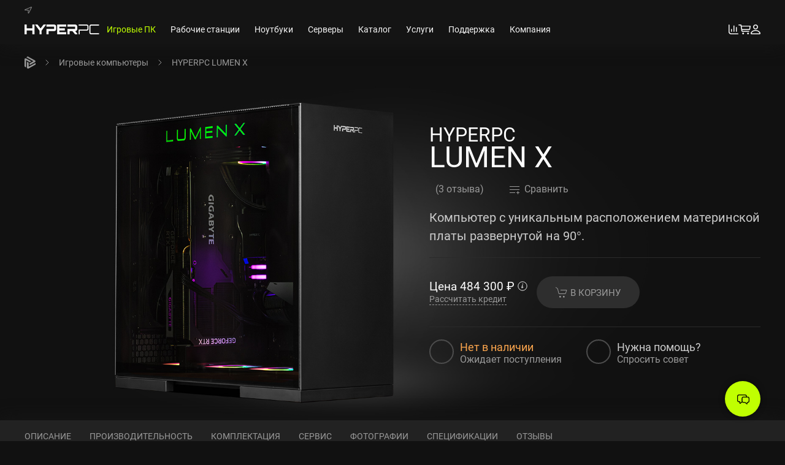

--- FILE ---
content_type: text/html; charset=utf-8
request_url: https://hyperpc.ru/gaming-pc/lumen-x
body_size: 64195
content:
<!doctype html>
<!--[if lt IE 7]><html class="no-js lt-ie9 lt-ie8 lt-ie7 ie6 oldie" lang="ru" dir="ltr"> <![endif]-->
<!--[if IE 7]><html class="no-js lt-ie9 lt-ie8 ie7 oldie" lang="ru" dir="ltr"> <![endif]-->
<!--[if IE 8]><html class="no-js lt-ie9 ie8 oldie" lang="ru" dir="ltr"> <![endif]-->
<!--[if gt IE 8]><!--><html class=no-js xmlns="http://www.w3.org/1999/xhtml" lang=ru dir=ltr prefix="og: http://ogp.me/ns#"> <!--<![endif]-->
<head>
<meta charset=utf-8>
<meta http-equiv=X-UA-Compatible content="IE=edge">
<meta name=twitter:card content=summary_large_image>
<meta name=twitter:image content="https://hyperpc.ru/media/com_hyperpc/images/opengraph/default.jpg">
<meta name=og:image content="https://hyperpc.ru/images/product/lumen-x/main/pc/standard/alt/hyperpc-lumen-x-alt-black-og.jpg?364">
<meta name=viewport content="width=device-width, initial-scale=1.0, maximum-scale=1.0, user-scalable=0">
<meta name=msapplication-TileColor content="#111111">
<meta name=msapplication-config content="https://hyperpc.ru/templates/hyperpc/images/favicons/default/browserconfig.xml?v=mIQqT">
<meta name=theme-color content="#111111">
<meta name=twitter:title content="Игровой компьютер HYPERPC LUMEN X купить в Москве | HYPERPC">
<meta name=twitter:description content="Мощный игровой ПК HYPERPC LUMEN X купить в Москве с доставкой по всей РФ. Готовая конфигурация компьютера для игр в интернет-магазине HYPERPC">
<meta property=og:site_name content=HYPERPC>
<meta property=og:url content="https://hyperpc.ru/gaming-pc/lumen-x">
<meta property=og:type content=website>
<meta property=og:title content="Игровой компьютер HYPERPC LUMEN X купить в Москве | HYPERPC">
<meta property=og:description content="Мощный игровой ПК HYPERPC LUMEN X купить в Москве с доставкой по всей РФ. Готовая конфигурация компьютера для игр в интернет-магазине HYPERPC">
<meta property=og:image content="https://hyperpc.ru/media/com_hyperpc/images/opengraph/default.jpg">
<meta name=description content="Мощный игровой ПК HYPERPC LUMEN X купить в Москве с доставкой по всей РФ. Готовая конфигурация компьютера для игр в интернет-магазине HYPERPC">
<meta name=generator content="HYPERPC - Мощные компьютеры">
<title>Игровой компьютер HYPERPC LUMEN X купить в Москве | HYPERPC</title>
<link href="/templates/hyperpc/images/favicons/default/apple-touch-icon.png?v=mIQqT" rel=apple-touch-icon sizes=180x180>
<link href="/templates/hyperpc/images/favicons/default/favicon-32x32.png?v=mIQqT" rel=icon type="image/png" size=32x32>
<link href="/templates/hyperpc/images/favicons/default/favicon-16x16.png?v=mIQqT" rel=icon type="image/png" size=16x16>
<link href="https://hyperpc.ru/templates/hyperpc/images/favicons/default/site.webmanifest?v=mIQqT" rel=manifest>
<link href="https://hyperpc.ru/templates/hyperpc/images/favicons/default/safari-pinned-tab.svg" rel=mask-icon color="#c8ff21">
<link href="/templates/hyperpc/images/favicons/default/favicon.ico?v=mIQqT" rel="shortcut icon" type="image/vnd.microsoft.icon">
<link href="https://hyperpc.ru/templates/hyperpc/js/libs/uikit.min.js?026" rel=preload as=script>
<link href="/templates/hyperpc/fonts/roboto/roboto-regular.woff2" rel=preload as=font crossorigin=anonymous type="font/woff2">
<link href="/templates/hyperpc/fonts/roboto/roboto-bold.woff2" rel=preload as=font crossorigin=anonymous type="font/woff2">
<link href="/templates/hyperpc/images/logos/hyperpc-logo-white-name-only-stencil.svg" rel=preload as=image>
<link href="/cache/hyperpc/styles-pro.hyperpc-lessgpeasy.css?703" rel=stylesheet />
<link href="/media/hyperpc/css/libs/raty.css?mtime=778" rel=stylesheet />
<link href="/cache/hp_assets/var_www_git_hyperpc_new_components_com_hyperpc_assets_less_site_less.css?mtime=680" rel=stylesheet />
<script>var html=document.querySelector("html");if(html.classList){html.classList.remove("no-js");html.classList.add("js-supported");}else{html.className=html.className.replace(new RegExp("(^|\b)"+className.split(" ").join("|")+"(\b|$)","gi")," ");html.className+=" js-supported";}</script>
<script>(function(w,d,s,l,i){w[l]=w[l]||[];w[l].push({'gtm.start':new Date().getTime(),event:'gtm.js'});var f=d.getElementsByTagName(s)[0],j=d.createElement(s),dl=l!='dataLayer'?'&l='+l:'';j.async=true;j.src='https://www.googletagmanager.com/gtm.js?id='+i+dl;var parentNode=f.parentNode;w.onload=function(){setTimeout(function(){parentNode&&parentNode.insertBefore(j,f);},1);}})(window,document,'script','dataLayer','GTM-TMJ473NT');</script>
<style>
                .p-youtube_play-button {
                    color: #212121;
                    opacity: 0.8;
                }

                .p-youtube-video:hover .p-youtube_play-button {
                    color: #f00;
                    opacity: 1;
                    transition: 0.1s;
                }
            </style>
<style>
                @media (max-width: 960px) {
                    .p-block-setup__background {
                        background-position-x: 75%
                    }
                }
            </style>
<style>
    .p-why-choose-us__card {
        cursor: pointer;
    }

    @media (max-width: 959px) {
        .p-why-choose-us__card .uk-h3 {
            font-size: 1.28rem;
        }
    }

    .p-why-choose-us-block__card--front {
        background-color: #212124;
    }

    .p-why-choose-us-block__card--front,
    .p-why-choose-us-block__card--back {
        transition: transform 1.5s cubic-bezier(.34, 1.56, .64, 1);
        backface-visibility: hidden;
    }

    .p-why-choose-us-block__card--front {
        transform: rotateY(0deg);
    }

    .p-why-choose-us-block__card--back {
        transform: rotateY(180deg);
    }

    @media (max-width: 1199px) {
        .p-why-choose-us-block__card--front.p-why-choose-us__card--rotate {
            transform: rotateY(-180deg);
        }

        .p-why-choose-us-block__card--back.p-why-choose-us__card--rotate {
            transform: rotateY(0deg);
        }
    }

    @media (min-width: 1200px) {
        .p-why-choose-us__card:hover .p-why-choose-us-block__card--front {
            transform: rotateY(-180deg);
        }

        .p-why-choose-us__card:hover .p-why-choose-us-block__card--back {
            transform: rotateY(0deg);
        }

        .p-why-choose-us-block__card--back .uk-card-body {
            padding: 20px 20px;
        }
    }

    @media (min-width: 1500px) {
        .p-why-choose-us-block__card--back {
            font-size: 18px;
        }

        .p-why-choose-us-block__card--back .uk-card-body {
            padding: 40px 40px;
        }
    }

    .p-why-choose-us__card__dotnav.uk-dotnav>* {
        padding: 5px;
    }

    .p-why-choose-us__card__dotnav.uk-dotnav>.uk-active>* {
        background-color: #C0FF01;
        width: 40px;
    }

    .p-why-choose-us__card__dotnav.uk-dotnav>*>* {
        border-radius: 20px;
        width: 8px;
        height: 8px;
        background: #6D7175;
        border: none;
    }
</style>
<style>
    .p-accordion-service .uk-accordion-title {
        font-size: 1.2rem;
    }

    @media (min-width: 960px) {
        .p-accordion-service .uk-accordion-title {
            font-size: 1.6rem;
        }
    }

    .p-accordion-service>:nth-child(n+2) {
        margin-top: 0px;
    }


    .p-accordion-service>* {
        padding: 20px 0;
        margin: 0 20px;
    }

    .p-accordion-service>*.uk-open {
        background-color: var(--tm-color-card-black);
        border-radius: 20px;
        margin: 0;
        padding: 20px;
    }
  
  	  @media (min-width: 960px) {
        .p-accordion-service>* {
            padding: 30px 0;
             margin: 0 30px;
        }

        .p-accordion-service>*.uk-open {
            padding: 30px;
        }
    }


    .p-accordion-service>*:not(.uk-open):not(:first-child) {
        border-top: 1px solid #fff;
    }

    .p-accordion-service>*.uk-open+* {
        border-top: none !important;
    }

    .p-accordion-service span.uk-icon {
        color: var(--tm-color-white);
    }


    .p-accordion-service .uk-accordion-title::before {
        background-image: url('data:image/svg+xml,<svg width="30" height="30" viewBox="0 0 20 20" xmlns="http://www.w3.org/2000/svg" data-svg="white" fill="white" stroke="dark" style="fill: rgba(255,255,255)"><rect x="9" y="1" width="1" height="17"></rect><rect x="1" y="9" width="17" height="1"></rect></svg>');
        margin-top: 7px;
    }

    .p-accordion-service>*.uk-open .uk-accordion-title::before {
        background-image: url('data:image/svg+xml,<svg width="30" height="30" viewBox="0 0 20 20" xmlns="http://www.w3.org/2000/svg" data-svg="close" fill="none" stroke-width="1.06" style="stroke: rgba(255,255,255)"><path d="M16,16 L4,4"></path><path d="M16,4 L4,16"></path></svg>');
    }
</style>
<style>
    .p-digits {
        font-weight: bold;
    }

    .p-digits__caption {
        color: #313233;
    }

    .p-digits__value,
    .p-digits__units {
        color: #191A1B;
        line-height: 1;
    }

    .p-digits__value {
        font-size: 1.643rem;
    }

    .p-digits__units {
        font-size: 1.429rem;
    }

    @media (min-width: 640px) {
        .p-digits__caption {
            font-size: 1.125rem
        }
    }

    @media (min-width: 640px) and (max-width: 1199px) {
        .p-digits__value {
            font-size: 2.2rem;
        }

        .p-digits__units {
            font-size: 1.643rem;
        }
    }

    @media (min-width: 1200px) and (max-width: 1599px) {
        .p-digits__value {
            font-size: 3.1rem;
        }
    }

    @media (min-width: 1600px) {
        .p-digits__value {
            font-size: 4rem;
        }

        .p-digits__units {
            font-size: 2rem;
        }
    }
</style>
<style>
    .p-background-dark-gray {
        background-color: #212124
    }

    .p-subnav-gallery>*>* {
        border-radius: 30px;
        padding: 17px 24px;
        color: #252525 !important;
        background-color: #E5DFFF;
    }

    /*.p-subnav-gallery>*:not(first-child) {
		padding-left: 10px;
	}*/

    .p-subnav-gallery>*.uk-active>* {
        color: #fff !important;
        background-color: #6046FF;
    }

    .p-gallery-control>* {
        border: 2px solid;
        border-radius: 50%;
        width: 34px;
        height: 44px;
        line-height: 40px;
    }

    .p-gallery-control>*.uk-invisible {
        visibility: visible !important;
        color: #666;
        cursor: auto;
    }

    .p-gallery-control>*.uk-invisible:hover {
        color: #666;
    }

    .p-gallery-control>*:not(.uk-invisible) {
        color: #C0FF01;
    }

    .p-heading-small {
        font-size: 2rem;
        line-height: 1.2;
    }

    .p-heading-xsmall {
        font-size: 1.8rem;
        line-height: 1.2;
    }

    @media (min-width: 960px) {
        .p-heading-xsmall {
            font-size: 2.2rem;
        }

        .p-heading-small {
            font-size: 2.8rem;
        }
    }

    @media (min-width: 1200px) {
        .p-heading-xsmall {
            font-size: 2.8rem;
        }

        .p-heading-small {
            font-size: 3.5rem;
        }
    }
</style>
<style>
    .p-card-padding-large {
        padding: 20px
    }

    @media (min-width: 640px) {
        .p-card-padding-large {
            padding: 40px;
        }
    }

    @media (min-width: 1200px) {
        .p-card-padding-large {
            padding: 70px;
        }
    }

    .p-card-padding-medium {
        padding: 20px
    }

    @media (min-width: 1200px) {
        .p-card-padding-medium {
            padding: 40px;
        }
    }
</style>
</head>
<body class="tmpl-index com-hyperpc view-moysklad_product device-ios-no device-android-no device-mobile-no device-table-no ">
<noscript>
<iframe src="https://www.googletagmanager.com/ns.html?id=GTM-TMJ473NT" height=0 width=0 style="display:none;visibility:hidden"></iframe>
</noscript>
<nav class="jsMainnav2024 jsMainnavStickyOffset tm-mainnav uk-navbar-container uk-sticky uk-sticky-fixed" style="top: 0; position: sticky;">
<div class=uk-container>
<div class="tm-mainnav__top tm-padding-8-top">
<div class="uk-grid uk-flex-between">
<div class=tm-mainnav__left>
<ul class=uk-subnav>
<li class=jsGeoCity>
<a href="#" role=button>
<span class="uk-icon tm-margin-8-right">
<svg xmlns="http://www.w3.org/2000/svg" width=12 height=11 viewBox="0 0 12 11" fill=none>
<path d="M0.591523 4.34451C-0.331015 4.73293 -0.138066 5.92036 0.917125 5.92591L5.40319 5.94256C5.49364 5.94256 5.52379 5.97585 5.52379 6.05908L5.53585 10.1596C5.53585 11.114 6.83222 11.3304 7.29048 10.4093L11.8549 1.32043C12.3433 0.349399 11.5233 -0.294259 10.5163 0.132997L0.591523 4.34451ZM2.02658 4.92713C1.97835 4.92713 1.96026 4.87719 2.01452 4.84945L10.5163 1.27049C10.5887 1.24275 10.6309 1.28159 10.5947 1.34818L6.69957 9.14975C6.67545 9.20524 6.61515 9.19414 6.61515 9.1442L6.63927 5.40988C6.63927 5.0714 6.46441 4.90494 6.08454 4.90494L2.02658 4.92713Z" fill="#737373"/>
</svg>
</span>
<span class=jsCityLabel></span>
</a>
<div data-uk-drop="mode: click; pos: bottom-left; offset: 8" class="uk-drop uk-dropdown uk-dropdown-large uk-width-xlarge">
<button class=uk-drop-close type=button data-uk-close></button>
<div class="uk-h4 uk-margin-remove-top">
Выбор города </div>
<div class="uk-margin-bottom uk-inline uk-width-1-1">
<span class="uk-form-icon uk-icon" data-uk-icon="icon: search; ratio: .8"></span>
<input type=text class="jsGeoCityInput uk-input" placeholder="Поиск..."/>
</div>
<ul class="jsGeoPredefinedLocations uk-nav uk-navbar-dropdown-nav uk-column-1-2 uk-column-1-3@s">
<li data-country="Россия" data-fias-id=0c5b2444-70a0-4932-980c-b4dc0d3f02b5 data-geoid=RU-MOW><a href="#">Москва</a></li>
<li data-country="Россия" data-fias-id=c2deb16a-0330-4f05-821f-1d09c93331e6 data-geoid=RU-SPE><a href="#">Санкт-Петербург</a></li>
<li data-country="Россия" data-fias-id=8dea00e3-9aab-4d8e-887c-ef2aaa546456 data-geoid=RU-NVS><a href="#">Новосибирск</a></li>
<li data-country="Россия" data-fias-id=2763c110-cb8b-416a-9dac-ad28a55b4402 data-geoid=RU-SVE><a href="#">Екатеринбург</a></li>
<li data-country="Россия" data-fias-id=555e7d61-d9a7-4ba6-9770-6caa8198c483 data-geoid=RU-NIZ><a href="#">Нижний Новгород</a></li>
<li data-country="Россия" data-fias-id=93b3df57-4c89-44df-ac42-96f05e9cd3b9 data-geoid=RU-TA><a href="#">Казань</a></li>
<li data-country="Россия" data-fias-id=a376e68d-724a-4472-be7c-891bdb09ae32 data-geoid=RU-CHE><a href="#">Челябинск</a></li>
<li data-country="Россия" data-fias-id=140e31da-27bf-4519-9ea0-6185d681d44e data-geoid=RU-OMS><a href="#">Омск</a></li>
<li data-country="Россия" data-fias-id=bb035cc3-1dc2-4627-9d25-a1bf2d4b936b data-geoid=RU-SAM><a href="#">Самара</a></li>
<li data-country="Россия" data-fias-id=c1cfe4b9-f7c2-423c-abfa-6ed1c05a15c5 data-geoid=RU-ROS><a href="#">Ростов-на-Дону</a></li>
<li data-country="Россия" data-fias-id=7339e834-2cb4-4734-a4c7-1fca2c66e562 data-geoid=RU-BA><a href="#">Уфа</a></li>
<li data-country="Россия" data-fias-id=9b968c73-f4d4-4012-8da8-3dacd4d4c1bd data-geoid=RU-KYA><a href="#">Красноярск</a></li>
<li data-country="Россия" data-fias-id=7dfa745e-aa19-4688-b121-b655c11e482f data-geoid=RU-KDA><a href="#">Краснодар</a></li>
<li data-country="Россия" data-fias-id=a309e4ce-2f36-4106-b1ca-53e0f48a6d95 data-geoid=RU-PER><a href="#">Пермь</a></li>
<li data-country="Россия" data-fias-id=5bf5ddff-6353-4a3d-80c4-6fb27f00c6c1 data-geoid=RU-VOR><a href="#">Воронеж</a></li>
<li data-country="Россия" data-fias-id=a52b7389-0cfe-46fb-ae15-298652a64cf8 data-geoid=RU-VGG><a href="#">Волгоград</a></li></ul>
</div>
</li>
</ul>
</div>
<div class=tm-mainnav__right>
<ul class=uk-subnav>
<li>
<span class=jsGeoPhones>
<a href="tel:+74951203520" dir=ltr data-locate=Moscow class="uk-hidden uk-link-reset">
+7 (495) 120-35-20 </a>
<a href=tel:88007758235 dir=ltr data-locate=Russia class="uk-hidden uk-link-reset">
8 (800) 775-82-35 </a>
</span>
</li>
</ul>
</div>
</div>
</div>
<div class=tm-mainnav__bottom>
<div class=uk-navbar uk-navbar="target-y: !.uk-navbar-container; dropbar: true; dropbar-anchor: !.uk-container; align: center">
<div class=uk-navbar-left>
<a href="/" class="tm-mainnav__logo uk-icon">
<img src="/templates/hyperpc/images/logos/hyperpc-logo-white-name-only-stencil.svg" alt="HYPERPC logo" width=1377 height=180>
</a>
<ul class="uk-navbar-nav uk-visible@l" itemscope="" itemtype="http://schema.org/SiteNavigationElement">
<li class=uk-active>
<a href="/gaming-pc" itemprop=url><span itemprop=name>Игровые ПК</span></a> <div class="uk-navbar-dropdown uk-drop uk-navbar-dropdown-dropbar jsMainnav2024Drop tm-mainnav-dropdown" data-uk-drop="animation: none; delay-show: 150; delay-hide: 250; cls-drop: uk-navbar-dropdown; boundary: !.uk-navbar; stretch: x; flip: false; target-y: !.uk-navbar; dropbar: true;">
<div class="uk-flex uk-child-width-1-4 uk-container uk-position-relative">
<div>
<ul class="uk-nav uk-nav-primary">
<li class=uk-nav-header>
Модельный ряд </li>
<li>
<a href="/gaming-pc">Все модели</a> </li>
<li>
<a href="/catalog/computers">В наличии</a> </li>
<li>
<a href="/choice">Подбор</a> </li>
<li>
<a href="/configurator">Конфигуратор</a> </li>
<li>
<a href="/assistance/upgrade-center">Модернизация</a> </li>
<li>
<a href="/assistance/rent-gaming-pc">Аренда</a> </li>
</ul>
</div>
<div>
<ul class="uk-nav uk-navbar-dropdown-nav">
<li class=uk-nav-header>
Подобрать по задачам </li>
<li>
<a href=work-and-study>Работа и учеба</a> </li>
<li>
<a href=esports>Киберспорт</a> </li>
<li>
<a href=streaming>Стриминг</a> </li>
<li>
<a href=2k>Гейминг в 2K</a> </li>
<li>
<a href=4k>Гейминг в 4K</a> </li>
</ul>
<ul class="uk-nav uk-navbar-dropdown-nav">
<li class=uk-nav-header>
Подобрать по особенностям </li>
<li>
<a href="/concept">С водяным охлаждением</a> </li>
<li>
<a href=wall>Настенный компьютер</a> </li>
<li>
<a href=hyperdesk>Стол-компьютер</a> </li>
<li>
<a href="lumen/5">Компактный компьютер</a> </li>
</ul>
</div>
<div>
<ul class="uk-nav uk-navbar-dropdown-nav">
<li class=uk-nav-header>
Подобрать по игре </li>
<li>
<a href=arc-raiders>ARC Raiders</a> </li>
<li>
<a href=cs-go>Counter-Strike 2</a> </li>
<li>
<a href=battlefield-6>Battlefield 6</a> </li>
<li>
<a href=dota-2>Dota 2</a> </li>
<li>
<a href="/choice?resolution=2k">Смотреть все игры</a> </li>
</ul>
<ul class="uk-nav uk-navbar-dropdown-nav">
<li class=uk-nav-header>
Подобрать по цене </li>
<li>
<a href=100000rub>100 000 руб.</a> </li>
<li>
<a href=150000rub>150 000 руб.</a> </li>
<li>
<a href=250000rub>250 000 руб.</a> </li>
<li>
<a href=350000rub>350 000 руб.</a> </li>
<li>
<a href=700000rub>700 000 руб. </a> </li>
<li>
<a href=500000rub>500 000 руб.</a> </li>
<li>
<a href=1000000rub>1 000 000 руб.</a> </li>
</ul>
</div>
<div>
<ul class="uk-nav uk-navbar-dropdown-nav">
<li class=uk-nav-header>
Подобрать по видеокарте </li>
<li>
<a href=geforce-rtx-5060>GeForce RTX 5060 / Ti</a> </li>
<li>
<a href=geforce-rtx-5070>GeForce RTX 5070 / Ti</a> </li>
<li>
<a href=geforce-rtx-5080>GeForce RTX 5080</a> </li>
<li>
<a href=geforce-rtx-5090>GeForce RTX 5090</a> </li>
</ul>
<ul class="uk-nav uk-navbar-dropdown-nav">
<li class=uk-nav-header>
Подобрать по процессору </li>
<li>
<a href=intel-core>Intel Core</a> </li>
<li>
<a href=amd-ryzen>AMD Ryzen</a> </li>
</ul>
</div>
</div>
</div>
</li>
<li>
<a href="/workstation" itemprop=url><span itemprop=name>Рабочие станции</span></a> <div class="uk-navbar-dropdown uk-drop uk-navbar-dropdown-dropbar jsMainnav2024Drop tm-mainnav-dropdown" data-uk-drop="animation: none; delay-show: 150; delay-hide: 250; cls-drop: uk-navbar-dropdown; boundary: !.uk-navbar; stretch: x; flip: false; target-y: !.uk-navbar; dropbar: true;">
<div class="uk-flex uk-child-width-1-4 uk-container uk-position-relative">
<div>
<ul class="uk-nav uk-nav-primary">
<li class=uk-nav-header>
Модельный ряд </li>
<li>
<a href="/workstation">Все модели</a> </li>
<li>
<a href="/server/gpu">GPU-станции</a> </li>
<li>
<a href="/choice">Подбор</a> </li>
<li>
<a href="/configurator">Конфигуратор</a> </li>
</ul>
</div>
<div>
<ul class="uk-nav uk-navbar-dropdown-nav">
<li class=uk-nav-header>
Подобрать по направлению </li>
<li>
<a href="/workstation/3d-modeling-and-rendering">3D-моделирование</a> </li>
<li>
<a href="/workstation/graphics-and-design">Графический дизайн</a> </li>
<li>
<a href="/workstation/video-editing">Видеопроизводство</a> </li>
<li>
<a href="/workstation/developing">Разработка</a> </li>
<li>
<a href="/workstation/cad">Проектирование</a> </li>
<li>
<a href="/workstation/machine-learning">Машинное обучение</a> </li>
</ul>
<ul class="uk-nav uk-navbar-dropdown-nav">
<li class=uk-nav-header>
Подобрать по видеокарте </li>
<li>
<a href="/workstation/geforce-rtx">GeForce RTX</a> </li>
<li>
<a href="/workstation/quadro">Quadro RTX</a> </li>
</ul>
</div>
<div>
<ul class="uk-nav uk-navbar-dropdown-nav">
<li class=uk-nav-header>
Подобрать по программе </li>
<li>
<a href="/workstation/software/autodesk-3ds-max">Autodesk 3ds Max</a> </li>
<li>
<a href="/workstation/software/blender">Blender</a> </li>
<li>
<a href="/workstation/software/autocad">Autodesk AutoCAD</a> </li>
<li>
<a href="/workstation/software/adobe-premier-pro">Adobe Premiere Pro</a> </li>
<li>
<a href="/workstation/software/davinci-resolve">Davinci Resolve</a> </li>
<li>
<a href="/workstation/software">Смотреть все</a> </li>
</ul>
<ul class="uk-nav uk-navbar-dropdown-nav">
<li class=uk-nav-header>
Подобрать по процессору </li>
<li>
<a href="/workstation/intel-core-i5">Intel Core i5</a> </li>
<li>
<a href="/workstation/intel-core-i7">Intel Core i7</a> </li>
<li>
<a href="/workstation/amd-threadripper">AMD Ryzen Threadripper</a> </li>
</ul>
</div>
</div>
</div>
</li>
<li>
<a href="/notebook" itemprop=url><span itemprop=name>Ноутбуки</span></a> <div class="uk-navbar-dropdown uk-drop uk-navbar-dropdown-dropbar jsMainnav2024Drop tm-mainnav-dropdown" data-uk-drop="animation: none; delay-show: 150; delay-hide: 250; cls-drop: uk-navbar-dropdown; boundary: !.uk-navbar; stretch: x; flip: false; target-y: !.uk-navbar; dropbar: true;">
<div class="uk-flex uk-child-width-1-4 uk-container uk-position-relative">
<div>
<ul class="uk-nav uk-nav-primary">
<li class=uk-nav-header>
Модельный ряд </li>
<li>
<a href="/notebook">Все модели</a> </li>
<li>
<a href="/notebook/performance-gaming">Игровые</a> </li>
<li>
<a href="/notebook/for-creators-and-ai">Творчество и ИИ</a> </li>
<li>
<a href="/notebook/for-work">Бизнес и работа</a> </li>
<li>
<a href="/notebook/for-studying">Учеба и досуг</a> </li>
</ul>
</div>
<div>
<ul class="uk-nav uk-navbar-dropdown-nav">
<li class=uk-nav-header>
Подобрать по производителю </li>
<li>
<a href="/notebook/asus">ASUS</a> </li>
<li>
<a href="/notebook/gigabyte">GIGABYTE</a> </li>
<li>
<a href="/notebook/lenovo">Lenovo</a> </li>
<li>
<a href="/notebook/msi">MSI</a> </li>
</ul>
<ul class="uk-nav uk-navbar-dropdown-nav">
<li class=uk-nav-header>
Подобрать по объему ОЗУ </li>
<li>
<a href="/notebook/ram-16gb">16 ГБ</a> </li>
<li>
<a href="/notebook/ram-32gb">32 ГБ</a> </li>
<li>
<a href="/notebook/ram-64gb">64 ГБ</a> </li>
</ul>
</div>
<div>
<ul class="uk-nav uk-navbar-dropdown-nav">
<li class=uk-nav-header>
Подобрать по видеокарте </li>
<li>
<a href="/notebook/geforce-rtx-4060">GeForce RTX 4060</a> </li>
<li>
<a href="/notebook/geforce-rtx-4070">GeForce RTX 4070</a> </li>
<li>
<a href="/notebook/geforce-rtx-4080">GeForce RTX 4080</a> </li>
<li>
<a href="/notebook/geforce-rtx-4090">GeForce RTX 4090</a> </li>
<li>
<a href="/notebook/geforce-rtx-5060">GeForce RTX 5060</a> </li>
<li>
<a href="/notebook/geforce-rtx-5070">GeForce RTX 5070</a> </li>
<li>
<a href="/notebook/geforce-rtx-5080">GeForce RTX 5080</a> </li>
<li>
<a href="/notebook/geforce-rtx-5090">GeForce RTX 5090</a> </li>
</ul>
</div>
<div>
<ul class="uk-nav uk-navbar-dropdown-nav">
<li class=uk-nav-header>
Подобрать по цене </li>
<li>
<a href="/notebook/150000rub">150 000 руб.</a> </li>
<li>
<a href="/notebook/200000rub">200 000 руб.</a> </li>
<li>
<a href="/notebook/300000rub">300 000 руб.</a> </li>
<li>
<a href="/notebook/400000rub">400 000 руб.</a> </li>
<li>
<a href="/notebook/500000rub">500 000 руб.</a> </li>
<li>
<a href="/notebook/1000000rub">1 000 000 руб.</a> </li>
</ul>
</div>
</div>
</div>
</li>
<li>
<a href="/server" itemprop=url><span itemprop=name>Серверы</span></a> <div class="uk-navbar-dropdown uk-drop uk-navbar-dropdown-dropbar jsMainnav2024Drop tm-mainnav-dropdown" data-uk-drop="animation: none; delay-show: 150; delay-hide: 250; cls-drop: uk-navbar-dropdown; boundary: !.uk-navbar; stretch: x; flip: false; target-y: !.uk-navbar; dropbar: true;">
<div class="uk-flex uk-child-width-1-4 uk-container uk-position-relative">
<div>
<ul class="uk-nav uk-nav-primary">
<li class=uk-nav-header>
Модельный ряд </li>
<li>
<a href="/server">Все модели</a> </li>
<li>
<a href="/server/gpu">GPU-серверы</a> </li>
<li>
<a href="/server/upgrade">Модернизация</a> </li>
</ul>
</div>
<div>
<ul class="uk-nav uk-navbar-dropdown-nav">
<li class=uk-nav-header>
Подобрать по направлению </li>
<li>
<a href="/server/mashine-learning">Машинное обучение</a> </li>
<li>
<a href="/server/artificial-intelligence">Искусственный интеллект</a> </li>
<li>
<a href="/server/for-1c">1C</a> </li>
<li>
<a href="/server/for-office">В офис</a> </li>
<li>
<a href="/server/for-video-surveillance">Видеонаблюдение</a> </li>
<li>
<a href="/server/virtualization">Виртуализация</a> </li>
<li>
<a href="/server/database">Базы данных</a> </li>
<li>
<a href="/server/mail-servers">Почтовой клиент</a> </li>
<li>
<a href="/server/backup">Резервное копирование</a> </li>
<li>
<a href="/server/terminal">Терминал</a> </li>
<li>
<a href="/server/domain-controllers">Контроллер домена</a> </li>
</ul>
</div>
<div>
<ul class="uk-nav uk-navbar-dropdown-nav">
<li class=uk-nav-header>
Подобрать по бренду </li>
<li>
<a href="/server/force">HYPERPC</a> </li>
<li>
<a href="/server/hp">HP</a> </li>
</ul>
<ul class="uk-nav uk-navbar-dropdown-nav">
<li class=uk-nav-header>
Подобрать по комплектующим </li>
<li>
<a href="/server/amd-epyc">AMD EPYC</a> </li>
<li>
<a href="/server/intel-xeon">Intel Xeon</a> </li>
<li>
<a href="/server/single-processor">Однопроцессорные</a> </li>
<li>
<a href="/server/dual-processor">Двухпроцессорные</a> </li>
</ul>
</div>
<div>
<ul class="uk-nav uk-navbar-dropdown-nav">
<li class=uk-nav-header>
Подобрать по высоте </li>
<li>
<a href="/server/1u">1U</a> </li>
<li>
<a href="/server/2u">2U</a> </li>
<li>
<a href="/server/4u">4U</a> </li>
</ul>
<ul class="uk-nav uk-navbar-dropdown-nav">
<li class=uk-nav-header>
Подобрать по форм-фактору </li>
<li>
<a href="/server/rack">Rack</a> </li>
<li>
<a href="/server/tower">Tower</a> </li>
</ul>
</div>
</div>
</div>
</li>
<li>
<a href="/catalog" itemprop=url><span itemprop=name>Каталог</span></a> <div class="uk-navbar-dropdown uk-drop uk-navbar-dropdown-dropbar jsMainnav2024Drop tm-mainnav-dropdown" data-uk-drop="animation: none; delay-show: 150; delay-hide: 250; cls-drop: uk-navbar-dropdown; boundary: !.uk-navbar; stretch: x; flip: false; target-y: !.uk-navbar; dropbar: true;">
<div class="uk-flex uk-child-width-1-4 uk-container uk-position-relative">
<div>
<ul class="uk-nav uk-nav-primary">
<li class=uk-nav-header>
Компоненты </li>
<li>
<a href="/catalog">Все товары</a> </li>
<li>
<a href="/catalog/accessories">Аксессуары</a> </li>
<li>
<a href="/catalog/hardware">Комплектующие</a> </li>
<li>
<a href="/catalog/modding">Моддинг</a> </li>
</ul>
</div>
<div>
<ul class="uk-nav uk-navbar-dropdown-nav">
<li class=uk-nav-header>
Аксессуары </li>
<li>
<a href="/catalog/accessories/monitors">Мониторы</a> </li>
<li>
<a href="/catalog/accessories/keyboards">Клавиатуры</a> </li>
<li>
<a href="/catalog/accessories/mouse">Мышки</a> </li>
<li>
<a href="/catalog/accessories/headsets">Наушники</a> </li>
<li>
<a href="/catalog/accessories/mouse-pads">Коврики для мыши</a> </li>
<li>
<a href="/catalog/accessories/microphones">Микрофоны</a> </li>
<li>
<a href="/catalog/accessories/chair">Кресла</a> </li>
<li>
<a href="/catalog/accessories/desk">Столы</a> </li>
</ul>
</div>
<div>
<ul class="uk-nav uk-navbar-dropdown-nav">
<li class=uk-nav-header>
Комплектующие </li>
<li>
<a href="/catalog/hardware/graphics-cards">Видеокарты</a> </li>
<li>
<a href="/catalog/hardware/processors">Процессоры</a> </li>
<li>
<a href="/catalog/hardware/motherboards">Материнские платы</a> </li>
<li>
<a href="/catalog/hardware/cooling">Охлаждение</a> </li>
<li>
<a href="/catalog/hardware/memory">Оперативная память</a> </li>
<li>
<a href="/catalog/hardware/ssd">SSD накопители</a> </li>
<li>
<a href="/catalog/hardware/cases">Корпуса</a> </li>
<li>
<a href="/catalog/hardware/additional-cooling">Вентиляторы</a> </li>
<li>
<a href="/catalog/hardware/power-supply">Блоки питания</a> </li>
</ul>
</div>
<div>
<ul class="uk-nav uk-navbar-dropdown-nav">
<li class=uk-nav-header>
Моддинг </li>
<li>
<a href="/catalog/watercooling">Кастомное водяное охлаждение</a> </li>
<li>
<a href="/catalog/modding/painting">Автомобильная покраска</a> </li>
<li>
<a href="/catalog/modding/vinyl">Оклейка винилом</a> </li>
<li>
<a href="/catalog/modding/aerography">Аэрография</a> </li>
</ul>
</div>
</div>
</div>
</li>
<li>
<a href="/assistance" itemprop=url><span itemprop=name>Услуги</span></a> <div class="uk-navbar-dropdown uk-drop uk-navbar-dropdown-dropbar jsMainnav2024Drop tm-mainnav-dropdown" data-uk-drop="animation: none; delay-show: 150; delay-hide: 250; cls-drop: uk-navbar-dropdown; boundary: !.uk-navbar; stretch: x; flip: false; target-y: !.uk-navbar; dropbar: true;">
<div class="uk-flex uk-child-width-1-4 uk-container uk-position-relative">
<div>
<ul class="uk-nav uk-nav-primary">
<li class=uk-nav-header>
Основные услуги </li>
<li>
<a href="/assistance/upgrade-center">Модернизация</a> </li>
<li>
<a href="/assistance/trade-in">Трейд-ин</a> </li>
<li>
<a href="/assistance/technical-service">Профилактика</a> </li>
<li>
<a href="/assistance/rent-gaming-pc">Аренда ПК</a> </li>
</ul>
<ul class="uk-nav uk-navbar-dropdown-nav">
<li>
<a href="/for-buyers/gift-certificates">Подарочные сертификаты</a> </li>
</ul>
</div>
<div>
<ul class="uk-nav uk-navbar-dropdown-nav">
<li class=uk-nav-header>
Для бизнеса </li>
<li>
<a href="/for-buyers/finance/leasing">Лизинг</a> </li>
<li>
<a href="/project/computer-club">Открытие компьютерных клубов</a> </li>
<li>
<a href="/assistance/event-management">Организация мероприятий</a> </li>
</ul>
</div>
</div>
</div>
</li>
<li>
<a href="/for-buyers" itemprop=url><span itemprop=name>Поддержка</span></a> <div class="uk-navbar-dropdown uk-drop uk-navbar-dropdown-dropbar jsMainnav2024Drop tm-mainnav-dropdown" data-uk-drop="animation: none; delay-show: 150; delay-hide: 250; cls-drop: uk-navbar-dropdown; boundary: !.uk-navbar; stretch: x; flip: false; target-y: !.uk-navbar; dropbar: true;">
<div class="uk-flex uk-child-width-1-4 uk-container uk-position-relative">
<div>
<ul class="uk-nav uk-nav-primary">
<li class=uk-nav-header>
Покупателям </li>
<li>
<a href="/for-buyers/how-to-order">Этапы заказа</a> </li>
<li>
<a href="/for-buyers/finance/credit">Кредит и рассрочка</a> </li>
<li>
<a href="/for-buyers/shipping">Доставка</a> </li>
<li>
<a href="/for-buyers/payment">Оплата</a> </li>
<li>
<a href="/support/warranty">Гарантия</a> </li>
</ul>
<ul class="uk-nav uk-navbar-dropdown-nav">
<li>
<a href="/for-buyers/faq">Частые вопросы</a> </li>
<li>
<a href="/company/about-us">Почему мы?</a> </li>
</ul>
</div>
<div>
<ul class="uk-nav uk-navbar-dropdown-nav">
<li class=uk-nav-header>
Владельцам </li>
<li>
<a href="/for-buyers/exchange-and-returns">Политика возврата и обмена</a> </li>
<li>
<a href="/support/service">Записаться в сервис</a> </li>
<li>
<a href="/support/knowledge-base">База знаний</a> </li>
<li>
<a href="/support/drivers">Центр загрузок</a> </li>
</ul>
</div>
</div>
</div>
</li>
<li>
<a href="/company" itemprop=url><span itemprop=name>Компания</span></a> <div class="uk-navbar-dropdown uk-drop uk-navbar-dropdown-dropbar jsMainnav2024Drop tm-mainnav-dropdown" data-uk-drop="animation: none; delay-show: 150; delay-hide: 250; cls-drop: uk-navbar-dropdown; boundary: !.uk-navbar; stretch: x; flip: false; target-y: !.uk-navbar; dropbar: true;">
<div class="uk-flex uk-child-width-1-4 uk-container uk-position-relative">
<div>
<ul class="uk-nav uk-nav-primary">
<li class=uk-nav-header>
Компания </li>
<li>
<a href="/contacts">Контакты</a> </li>
<li>
<a href="/company/about-us">О нас</a> </li>
<li>
<a href="/company/our-team">Наша команда</a> </li>
<li>
<a href="/company/shop">Шоу-рум</a> </li>
<li>
<a href="/company/production">Производство</a> </li>
<li>
<a href="/project">Портфолио</a> </li>
<li>
<a href="/company/jobs">Вакансии</a> </li>
</ul>
</div>
<div>
<ul class="uk-nav uk-navbar-dropdown-nav">
<li class=uk-nav-header>
Блог </li>
<li>
<a href="/company/news">Новости</a> </li>
<li>
<a href="/blog">Статьи</a> </li>
<li>
<a href="/company/press">СМИ</a> </li>
<li>
<a href="/for-buyers/promo">Акции</a> </li>
</ul>
</div>
<div>
<ul class="uk-nav uk-navbar-dropdown-nav">
<li class=uk-nav-header>
Наши социальные сети </li>
<li>
<a href="https://t.me/hyperpc" rel="noopener noreferrer nofollow" target=_blank>Telegram</a> </li>
<li>
<a href="https://vk.com/hyperpc" rel="noopener noreferrer nofollow" target=_blank>ВКонтакте</a> </li>
<li>
<a href="https://www.youtube.com/hyperpc" rel="noopener noreferrer nofollow" target=_blank>YouTube</a> </li>
</ul>
</div>
</div>
</div>
</li>
</ul>
</div>
<div class=uk-navbar-right>
<ul class=uk-navbar-nav>
<li class="uk-visible@s">
<a href="/compare" aria-label="Перейти к сравнению" class="uk-icon uk-position-relative">
<svg xmlns="http://www.w3.org/2000/svg" width=16 height=16 viewBox="0 0 16 16" fill=none>
<path fill-rule=evenodd clip-rule=evenodd d="M0.8 0C1.24183 0 1.6 0.358172 1.6 0.8V12C1.6 13.3255 2.67452 14.4 4 14.4H15.2C15.6418 14.4 16 14.7582 16 15.2C16 15.6418 15.6418 16 15.2 16H4C1.79086 16 0 14.2091 0 12V0.8C0 0.358172 0.358172 0 0.8 0Z" fill="#F5F5F5"/>
<path fill-rule=evenodd clip-rule=evenodd d="M4.80781 7.19531C5.24964 7.19531 5.60781 7.55348 5.60781 7.99531L5.60781 11.1953C5.60781 11.6371 5.24964 11.9953 4.80781 11.9953C4.36598 11.9953 4.00781 11.6371 4.00781 11.1953L4.00781 7.99531C4.00781 7.55348 4.36598 7.19531 4.80781 7.19531Z" fill="#F5F5F5"/>
<path fill-rule=evenodd clip-rule=evenodd d="M8.8 1.58594C9.24183 1.58594 9.6 1.94411 9.6 2.38594L9.6 11.1859C9.6 11.6278 9.24183 11.9859 8.8 11.9859C8.35817 11.9859 8 11.6278 8 11.1859L8 2.38594C8 1.94411 8.35817 1.58594 8.8 1.58594Z" fill="#F5F5F5"/>
<path fill-rule=evenodd clip-rule=evenodd d="M12.8078 4.00781C13.2496 4.00781 13.6078 4.36598 13.6078 4.80781L13.6078 11.2078C13.6078 11.6496 13.2496 12.0078 12.8078 12.0078C12.366 12.0078 12.0078 11.6496 12.0078 11.2078L12.0078 4.80781C12.0078 4.36598 12.366 4.00781 12.8078 4.00781Z" fill="#F5F5F5"/>
</svg>
<span class=jsCompareBadge data-props='{"count": 0}' hidden></span>
</a>
</li>
<li class="uk-visible@s">
<button type=button class="uk-icon uk-position-relative" aria-label="Корзина">
<svg xmlns="http://www.w3.org/2000/svg" width=20 height=16 viewBox="0 0 20 16" fill=none>
<path d="M7.03401 11.9819H17.0555C17.4602 11.9819 17.8132 11.6926 17.8132 11.2747C17.8132 10.8569 17.4602 10.5676 17.0555 10.5676H7.22342C6.80155 10.5676 6.54326 10.2863 6.483 9.87644L6.35385 9.04068H17.1244C18.4331 9.04068 19.1218 8.29332 19.3198 7.07986L19.9656 3.03767C19.9828 2.92516 20 2.78855 20 2.70819C20 2.24209 19.647 1.92868 19.0616 1.92868H5.24322L5.10547 1.0447C5.00215 0.353591 4.70943 0 3.75377 0H0.792079C0.370211 0 0 0.345555 0 0.755399C0 1.15721 0.370211 1.50276 0.792079 1.50276H3.50409L4.84718 10.0372C5.03659 11.2426 5.72536 11.9819 7.03401 11.9819ZM18.235 3.34304L17.684 6.93521C17.6238 7.35309 17.3827 7.61828 16.9522 7.61828L6.13 7.62632L5.46707 3.34304H18.235ZM7.73138 16C8.56651 16 9.22084 15.3812 9.22084 14.6097C9.22084 13.8302 8.56651 13.2115 7.73138 13.2115C6.90486 13.2115 6.24193 13.8302 6.24193 14.6097C6.24193 15.3812 6.90486 16 7.73138 16ZM15.6952 16C16.5303 16 17.1933 15.3812 17.1933 14.6097C17.1933 13.8302 16.5303 13.2115 15.6952 13.2115C14.8687 13.2115 14.1972 13.8302 14.1972 14.6097C14.1972 15.3812 14.8687 16 15.6952 16Z" fill="#F5F5F5"></path>
</svg>
<span class=jsCartBadge data-props='{"count": 0}' hidden></span>
</button>
<div class="uk-drop uk-navbar-dropdown jsMainnav2024Drop tm-mainnav-dropdown" data-uk-drop="mode: click; animation: none; delay-show: 150; delay-hide: 250; cls-drop: uk-navbar-dropdown; boundary: !.uk-navbar; stretch: x; flip: false; target-y: !.uk-navbar; dropbar: true;">
<div id=mainnav-cart-drop data-props='{"cartUrl":"\/cart","cartItems":[]}'></div>
</div>
</li>
<li class="uk-hidden@s">
<a href="/account/menu" class="uk-icon uk-position-relative" aria-label="Профиль">
<svg xmlns="http://www.w3.org/2000/svg" width=20 height=20 viewBox="0 0 16 16" fill=none>
<path d="M8.00455 8.03852C10.2058 8.03852 11.9886 6.20653 11.9886 3.96362C11.9886 1.75495 10.2058 0 8.00455 0C5.81239 0 4.01137 1.78063 4.02047 3.98074C4.02956 6.21509 5.8033 8.03852 8.00455 8.03852ZM8.00455 6.5404C6.74929 6.5404 5.68505 5.41894 5.68505 3.98074C5.67595 2.57678 6.74019 1.49813 8.00455 1.49813C9.278 1.49813 10.324 2.55966 10.324 3.96362C10.324 5.40182 9.2689 6.5404 8.00455 6.5404ZM2.3286 16H13.6714C15.245 16 16 15.5292 16 14.519C16 12.1648 12.88 9.03157 8.00455 9.03157C3.12905 9.03157 0 12.1648 0 14.519C0 15.5292 0.754974 16 2.3286 16ZM2.04662 14.5019C1.82831 14.5019 1.74645 14.4334 1.74645 14.2793C1.74645 12.9695 3.99318 10.5297 8.00455 10.5297C12.0068 10.5297 14.2536 12.9695 14.2536 14.2793C14.2536 14.4334 14.1717 14.5019 13.9534 14.5019H2.04662Z" fill="#F5F5F5"/>
</svg>
<span class=jsCompareBadge data-props='{"count": 0}' hidden></span>
</a>
</li>
<li class="uk-visible@s">
<button type=button class=uk-icon aria-label="Профиль">
<svg xmlns="http://www.w3.org/2000/svg" width=16 height=16 viewBox="0 0 16 16" fill=none>
<path d="M8.00455 8.03852C10.2058 8.03852 11.9886 6.20653 11.9886 3.96362C11.9886 1.75495 10.2058 0 8.00455 0C5.81239 0 4.01137 1.78063 4.02047 3.98074C4.02956 6.21509 5.8033 8.03852 8.00455 8.03852ZM8.00455 6.5404C6.74929 6.5404 5.68505 5.41894 5.68505 3.98074C5.67595 2.57678 6.74019 1.49813 8.00455 1.49813C9.278 1.49813 10.324 2.55966 10.324 3.96362C10.324 5.40182 9.2689 6.5404 8.00455 6.5404ZM2.3286 16H13.6714C15.245 16 16 15.5292 16 14.519C16 12.1648 12.88 9.03157 8.00455 9.03157C3.12905 9.03157 0 12.1648 0 14.519C0 15.5292 0.754974 16 2.3286 16ZM2.04662 14.5019C1.82831 14.5019 1.74645 14.4334 1.74645 14.2793C1.74645 12.9695 3.99318 10.5297 8.00455 10.5297C12.0068 10.5297 14.2536 12.9695 14.2536 14.2793C14.2536 14.4334 14.1717 14.5019 13.9534 14.5019H2.04662Z" fill="#F5F5F5"/>
</svg>
</button>
<div class="uk-drop uk-navbar-dropdown jsMainnav2024Drop tm-mainnav-dropdown" data-uk-drop="mode: click; animation: none; delay-show: 150; delay-hide: 250; cls-drop: uk-navbar-dropdown; boundary: !.uk-navbar; stretch: x; flip: false; target-y: !.uk-navbar; dropbar: true;">
<div id=mainnav-user-drop data-props='{"isAuthorized":false,"profileLink":"\/account","configsLink":"\/account\/configurations","ordersLink":"\/account\/orders","reviewsLink":"\/account\/reviews","logoutLink":"\/login?layout=logout&amp;task=user.menulogout"}'></div>
</div>
<div id=load-configuration-modal class="uk-flex-top uk-modal" data-uk-modal="bg-close: false">
<div class="uk-modal-dialog uk-modal-body uk-margin-auto-vertical uk-margin-remove-bottom uk-margin-auto-bottom@s">
<button class="uk-modal-close-default uk-close-large" type=button data-uk-close></button>
<div id=load-configuration-app data-props='{"configuratorLink": "/configurator"}'></div>
</div>
</div>
<div id=login-form-modal class="uk-flex-top uk-modal" data-uk-modal="bg-close: false">
<div class="uk-modal-dialog uk-margin-auto-vertical uk-margin-remove-bottom uk-margin-auto-bottom@s">
<button class="uk-modal-close-default uk-close uk-icon" type=button data-uk-close></button>
<div>
<div class=uk-modal-body>
<div class=jsAuthWrapper>
<div class=jsAuthFirstStep>
<ul class=uk-switcher style="touch-action: pan-y pinch-zoom;">
<li class=uk-active> <div class=uk-modal-title>
Вход или регистрация </div>
<form class=jsAuthFirstStepEmail novalidate>
<input type=hidden name="jform[type]" id=jform_type_email696b4ef0f065c value=email>
<div class="tm-margin-30 tm-margin-30-top">
<label for=jform_email_696b4ef0f0680>Адрес электронной почты *</label>
<input type=email inputmode=email name="jform[email]" class="form-control validate-email uk-input jsAuthInput required" id=jform_email_696b4ef0f0680 value="" placeholder="my@email.com" required> <div id=jform_email_696b4ef0f0680-error class="jsAuthFormError uk-form-danger" style="display: none"></div>
<div class=tm-input-sub>Вводя свои данные Вы даете согласие на их обработку</div>
<div class="uk-margin jsAuthCaptcha">
</div>
</div>
<div class="uk-grid uk-flex-middle" data-uk-grid>
<div class="uk-width-1-1 uk-width-2-5@s uk-first-column">
<button class="uk-button uk-button-primary uk-width-1-1" type=submit>
Получить код <span class=jsAuthResendDelayMessage hidden>(<span class=jsAuthResendDelayTime></span>)</span>
</button>
</div>
</div>
</form>
</li></ul>
</div>
<form class=jsAuthSecondStep hidden>
<div class=uk-modal-title>Введите код</div>
<div>
<span class=jsAuthBeforeFormText></span>
<button type=button class="jsAuthGoBack uk-button uk-button-link">
Изменить </button>
</div>
<div class="tm-margin-24 tm-margin-30-bottom">
<div class="uk-grid uk-grid-small tm-grid-otp uk-flex-center">
<div>
<input class="uk-input uk-form-width-xsmall uk-form-large uk-text-center" required data-code=0 name="pwd[0]" inputmode=numeric maxlength=1 type=text autocomplete=off pattern="\d*">
</div>
<div>
<input class="uk-input uk-form-width-xsmall uk-form-large uk-text-center" required data-code=1 name="pwd[1]" inputmode=numeric maxlength=1 type=text autocomplete=off pattern="\d*">
</div>
<div>
<input class="uk-input uk-form-width-xsmall uk-form-large uk-text-center" required data-code=2 name="pwd[2]" inputmode=numeric maxlength=1 type=text autocomplete=off pattern="\d*">
</div>
<div>
<input class="uk-input uk-form-width-xsmall uk-form-large uk-text-center" required data-code=3 name="pwd[3]" inputmode=numeric maxlength=1 type=text autocomplete=off pattern="\d*">
</div>
</div>
<div class="jsAuthFormError uk-form-danger uk-text-center" style="display: none"></div>
<div>
<div class="jsAuthResendDelayMessage tm-input-sub uk-text-center">
Запросить новый код можно через <span class=jsAuthResendDelayTime></span> </div>
<div class="tm-margin-8-top uk-text-center" hidden>
<button type=button class="jsAuthResendButton uk-button uk-button-link">
Получить новый код </button>
</div>
</div>
</div>
<div class=uk-text-center>
<button class="uk-button uk-button-primary uk-width-1-1 uk-width-medium@s" type=submit>
Подтвердить </button>
</div>
</form>
</div>
</div>
</div>
</div>
</div>
</li>
<li class="uk-hidden@l">
<button class=uk-icon type=button data-uk-toggle="target: #tm-offcanvas-menu" aria-label="Меню">
<svg width=16 height=16 viewBox="0 0 20 20" xmlns="http://www.w3.org/2000/svg">
<rect y=9 width=20 height=2></rect>
<rect y=3 width=20 height=2></rect>
<rect y=15 width=20 height=2></rect>
</svg>
</button>
</li>
</ul>
</div>
</div>
</div>
</div>
</nav>
<div class="jsOverlayBlur tm-mainnav-blurred-overlay"></div>
<div class="uk-container uk-margin-top">
<nav aria-label=Breadcrumbs>
<ul class="uk-breadcrumb uk-padding-remove-top">
<li>
<a href="/" class=uk-icon aria-label="Главная">
<svg width=18 height=20 viewBox="0 0 18 20" fill=none xmlns="http://www.w3.org/2000/svg">
<path d="M2.99561 1.5316L5.07737 0.0112305L17.0164 6.64594C18.1241 7.26154 18.1229 8.80374 17.0142 9.41773L8.64405 14.0532L8.35547 14.2118V13.8932L8.35687 13.8945L8.36103 11.4595V11.3533L8.45724 11.2995L14.5158 7.95565L2.99561 1.5316Z" fill="#737373"/>
<path d="M0 16.3235L0.0119057 4.73436C0.013169 3.50463 1.39331 2.73658 2.49779 3.35099L10.8284 7.98518L11.11 8.14248L8.69411 9.54216L8.59654 9.59729L2.4404 6.1687L2.41866 18.1373L0 16.3235Z" fill="#737373"/>
<path d="M17.9419 10.7832L6.63378 17.0356V10.2376L6.53341 10.1852L4.08124 8.8877V9.19963L4.06519 18.3844C4.06303 19.6156 5.44383 20.387 6.55001 19.7727L17.9583 13.4373L17.9419 10.7832Z" fill="#737373"/>
</svg>
</a>
</li>
<li>
<a href="/gaming-pc">Игровые компьютеры</a> </li>
<li>
<span>HYPERPC LUMEN X</span>
</li>
</ul>
</nav>
</div>
<div class="" data-uk-height-viewport="expand: true">
<div class=uk-grid>
<div class="component-wrapper uk-width-expand">
<script type="application/ld+json">
{"@context":"https://schema.org","@type":"Product","name":"HYPERPC LUMEN X","url":"https://hyperpc.ru/gaming-pc/lumen-x","brand":"HYPERPC","productID":"position-4362","description":"\u041a\u043e\u043c\u043f\u044c\u044e\u0442\u0435\u0440 \u0441 \u0443\u043d\u0438\u043a\u0430\u043b\u044c\u043d\u044b\u043c \u0440\u0430\u0441\u043f\u043e\u043b\u043e\u0436\u0435\u043d\u0438\u0435\u043c \u043c\u0430\u0442\u0435\u0440\u0438\u043d\u0441\u043a\u043e\u0439 \u043f\u043b\u0430\u0442\u044b \u0440\u0430\u0437\u0432\u0435\u0440\u043d\u0443\u0442\u043e\u0439 \u043d\u0430 90\u00b0.","image":"https://hyperpc.ru/images/product/lumen-x/main/pc/standard/alt/hyperpc-lumen-x-alt-black.jpg","offers":[{"@type":"Offer","itemCondition":"https://schema.org/NewCondition","priceCurrency":"RUB","availability":"http://schema.org/OutOfStock","price":484300}]}
</script><div class="hp-product uk-position-relative">
<div class="uk-container uk-container-large uk-overflow-hidden">
<div class=hp-product-head>
<div class="uk-background-image@l uk-background-contain" style="background-image:url(/images/product/lumen-x/main/pc/standard/alt/hyperpc-lumen-x-alt-black-pc.jpg);">
<div class="uk-grid uk-flex-middle uk-flex-right uk-grid-collapse">
<div class="uk-width-expand uk-visible@l">
<canvas width=960 height=800></canvas>
</div>
<div class="hp-product-head__text uk-width-1-1 uk-width-2-5@l">
<div>
<h1 class="hp-product-head__title uk-heading-primary">
<span>HYPERPC</span> LUMEN X </h1>
<div class="uk-margin uk-grid" uk-margin>
<div class="hp-product-head__rating uk-flex uk-flex-middle">
<span class="jsRatingStars uk-margin-small-right" data-score=5></span>
<span class="uk-text-muted uk-text-lowercase">
(<a href="#product-reviews" class=uk-link-reset uk-scroll>3 отзыва</a>)
</span>
</div>
<div>
<span class="hp-compare-btn-wrapper uk-link-muted" data-group=products>
<a class="jsCompareAdd hp-compare-btn uk-transition-fade" title="Добавить к сравнению" data-id=4362 data-type=position data-itemKey=position-4362>
<span class=uk-icon>
<svg width=20 height=20 viewBox="0 0 20 20" xmlns="http://www.w3.org/2000/svg"><rect x=2 y=4 width=16 height=1 /><rect x=2 y=9 width=16 height=1 /><rect x=2 y=14 width=9 height=1 /><rect x=13 y=14 width=5 height=1 /><rect x=15 y=12 width=1 height=5 /></svg> </span>
<span class=hp-compare-btn-text>
Сравнить </span>
</a>
</span>
</div>
</div>
<p class=hp-product-head__lead>
Компьютер с уникальным расположением материнской платы развернутой на 90°. </p>
<div class="hp-product-head__image uk-hidden@l">
<div class="uk-position-relative uk-background-cover" style="background-image: url('/images/product/lumen-x/main/pc/standard/alt/hyperpc-lumen-x-alt-black-pc.jpg'); max-width: 1600px; margin: 0 auto">
<img src="/images/product/lumen-x/main/pc/standard/alt/hyperpc-lumen-x-alt-black-pc.jpg" title="HYPERPC LUMEN X" class="uk-invisible hp-image" width=1600 height=800 alt="HYPERPC LUMEN X"/> </div>
</div>
<hr>
<div class="uk-flex uk-flex-column">
<div class=hp-product-head__purchase>
<div class="uk-grid uk-grid-small uk-flex-middle uk-flex-center uk-flex-left@s uk-text-nowrap" uk-margin>
<div class=hp-item-price>
<div class="hp-item-price__price uk-text-emphasis">
<span class=jsItemPrice>
Цена <span class="simpleType simpleType-block simpleType-money" data-simpleType-id=2834 data-simpleType-value=484300 data-simpleType-rule=rub data-simpleType-orig-value=484300 data-simpleType-orig-rule=rub><span class=simpleType-value content=484300>484 300</span> <span content=RUB class=simpleType-symbol>₽</span></span> </span>
<button type=button class="hp-item-price__info uk-link-muted uk-icon">
<svg width=16 height=20 viewBox="0 0 20 20" xmlns="http://www.w3.org/2000/svg"><path d="M12.13,11.59 C11.97,12.84 10.35,14.12 9.1,14.16 C6.17,14.2 9.89,9.46 8.74,8.37 C9.3,8.16 10.62,7.83 10.62,8.81 C10.62,9.63 10.12,10.55 9.88,11.32 C8.66,15.16 12.13,11.15 12.14,11.18 C12.16,11.21 12.16,11.35 12.13,11.59 C12.08,11.95 12.16,11.35 12.13,11.59 L12.13,11.59 Z M11.56,5.67 C11.56,6.67 9.36,7.15 9.36,6.03 C9.36,5 11.56,4.54 11.56,5.67 L11.56,5.67 Z"></path><circle fill=none stroke="#000" stroke-width=1.1 cx=10 cy=10 r=9></circle></svg> </button>
<div class="hp-item-price__info-drop uk-drop uk-card uk-card-default" uk-drop="mode: click; pos: top-center; offset: 12">
<div class="uk-flex uk-flex-between">
<span>Общая стоимость</span>
<span class=jsItemPrice><span class="simpleType simpleType-block simpleType-money" data-simpleType-id=2834 data-simpleType-value=484300 data-simpleType-rule=rub data-simpleType-orig-value=484300 data-simpleType-orig-rule=rub><span class=simpleType-value content=484300>484 300</span> <span content=RUB class=simpleType-symbol>₽</span></span></span>
</div>
<div class="uk-flex uk-flex-between">
<span>В т.ч. НДС</span>
<span class=jsItemVat><span class="simpleType simpleType-block simpleType-money" data-simpleType-id=2867 data-simpleType-value=87332.78688525 data-simpleType-rule=rub data-simpleType-orig-value=87332.78688525 data-simpleType-orig-rule=rub><span class=simpleType-value content=87332.78688525>87 333</span> <span content=RUB class=simpleType-symbol>₽</span></span></span>
</div>
</div>
</div>
<div class="hp-item-price__monthly-payment uk-text-muted jsItemMonthlyPayment">
<a href="/credit-calculate?type=position&id=4362&tmpl=component&price=484300" class="jsLoadIframe tm-link-dashed uk-link-muted">
Рассчитать кредит </a>
</div>
</div>
<div class="jsCartButtons hp-cart-btn hp-product-btn-4362 " data-itemkey=position-4362>
<span data-type=position data-id=4362 data-title="HYPERPC LUMEN X" class="jsAddToCart hp-add-to-cart uk-button  uk-button-primary  uk-button-small uk-button-normal@s  uk-disabled tm-background-gray-25 uk-text-muted" onclick="gtmProductAddToCart(&#039;position-4362&#039;);">
<span class=uk-icon><svg width=20 height=20 viewBox="0 0 20 20" xmlns="http://www.w3.org/2000/svg"><circle cx=7.3 cy=17.3 r=1.4></circle><circle cx=13.3 cy=17.3 r=1.4></circle><polyline fill=none stroke="#000" points="0 2 3.2 4 5.3 12.5 16 12.5 18 6.5 8 6.5"></polyline></svg></span>
В корзину </span>
<a href="/cart" title="Перейти в корзину" class="uk-button uk-button-default hp-go-to-cart uk-button-small uk-button-normal@s">
<span uk-icon='icon: check'></span> Оформить </a>
</div>
</div>
</div>
</div>
<hr>
<div class="hp-product-head__conditions uk-margin-bottom">
<div class=uk-grid data-uk-grid>
<div>
<span class="hp-conditions-item uk-flex uk-flex-middle">
<span class=hp-conditions-item__icon>
<span data-uk-icon=icon:clock class=uk-icon></span>
</span>
<span>
<span class=hp-conditions-item__text>
<span class=uk-text-warning>
Нет в наличии </span>
</span>
<span class=hp-conditions-item__sub>
Ожидает поступления </span>
</span>
</span>
</div>
<div>
<div id=question-modal class="uk-modal jsProductQuestionModal" uk-modal="bg-close: false">
<div class="uk-modal-dialog uk-modal-body uk-margin-auto-vertical">
<button class="uk-modal-close-default uk-close-large uk-icon uk-close" type=button uk-close=""></button>
<div class="uk-h4 uk-margin-top uk-text-center">
Выбираю новый компьютер. У меня остались вопросы. Нужно посоветоваться с экспертом. </div>
<form method=post id=simpleForm2_300 name=simpleForm2_300 enctype="multipart/form-data" class="simpleForm2  sf2Style-default sf2Layout-blocks sf2LayoutMode-full-width"><input type=hidden name=moduleID value=300 /><input type=hidden name=action value=sf2-send /><input type=hidden name=url value="https://hyperpc.ru/gaming-pc/lumen-x"/><div class=sf2-body>
<div>
<fieldset class=uk-fieldset>
<div class=uk-margin-small>
<div class=tm-label-infield><div class=sf2-form-item id=simpleForm2_300_name><div class=sf2-form-label-wrap><label for=simpleForm2_300_name_elem>Ваше имя <span class=sf2-required>*</span></label></div><div class=sf2-form-element-wrap><input index=1 name=name class="uk-input uk-form-large sf2-element" type=text required id=simpleForm2_300_name_elem /></div></div></div>
</div>
<div class=uk-margin-small>
<div class=tm-label-infield>
<div class=sf2-form-item id=simpleForm2_300_email><div class=sf2-form-label-wrap><label for=simpleForm2_300_email_elem>Email <span class=sf2-required>*</span></label></div><div class=sf2-form-element-wrap><input index=2 name=email class="uk-input uk-form-large sf2-element" type=text required id=simpleForm2_300_email_elem /></div></div>
</div>
</div>
<div class="jsToggledFields uk-margin">
<div class=jsToggleCheckbox>
<div class=sf2-form-item id=simpleForm2_300_phone-consulting><div class=sf2-form-element-wrap><div class=sf2-checkboxes>
<label class=sf2-checkbox-label><input type=checkbox name=phone-consulting value=Phone /><i></i>Требуется консультация по телефону</label>
</div></div></div>
</div>
<div class="jsToggledFieldsTypePhone uk-margin-small" hidden style=display:none>
<div class=tm-label-infield>
<div class=sf2-form-item id=simpleForm2_300_phone><div class=sf2-form-label-wrap><label for=simpleForm2_300_phone_elem>Телефон для связи</label></div><div class=sf2-form-element-wrap><input index=4 name=phone class="uk-input uk-form-large sf2-element" type=tel id=simpleForm2_300_phone_elem /></div></div>
</div>
</div>
</div>
<div class="uk-margin-small tm-label-hidden" hidden>
<div class=sf2-form-item id=simpleForm2_300_product-question-type><div class=sf2-form-label-wrap><label for=simpleForm2_300_product-question-type_elem>Выберите тематику обращения</label></div><div class=sf2-form-element-wrap><select index=5 name=product-question-type class="uk-select uk-form-large uk-text-muted sf2-element" id=simpleForm2_300_product-question-type_elem><option value="" selected disabled>- Выберите тематику обращения * -</option><option value="Подбор комплектующих и периферии">Подбор комплектующих и периферии</option><option value="Кредит/рассрочка">Кредит/рассрочка</option><option value="Способ и стоимость доставки">Способ и стоимость доставки</option><option value="Гарантии получения заказ/заключить договор">Гарантии получения заказ/заключить договор</option><option value="Другое, свой вопрос">Другое, свой вопрос</option></select></div></div>
</div>
<div class=uk-margin-small hidden>
<div class=tm-label-infield><div class=sf2-form-item id=simpleForm2_300_date><div class=sf2-form-label-wrap><label for=simpleForm2_300_date_elem>Планируемая дата покупки</label></div><div class=sf2-form-element-wrap><input index=6 name=date class="uk-input uk-form-large sf2-element" type=date id=simpleForm2_300_date_elem /></div></div></div>
</div>
<div class=uk-margin-small>
<div class=tm-label-infield><div class=sf2-form-item id=simpleForm2_300_use-cases><div class=sf2-form-label-wrap><label for=simpleForm2_300_use-cases_elem>Ваш вопрос</label></div><div class=sf2-form-element-wrap><textarea index=7 name=use-cases rows=3 class="uk-textarea uk-form-large uk-resize-vertical sf2-element" id=simpleForm2_300_use-cases_elem></textarea></div></div></div>
</div>
<div hidden>
<div class=sf2-form-item id=simpleForm2_300_hp-item_name><div class=sf2-form-label-wrap><label for=simpleForm2_300_hp-item_name_elem>Название товара</label></div><div class=sf2-form-element-wrap><input index=8 name=hp-item_name type=text id=simpleForm2_300_hp-item_name_elem class=" sf2-element"/></div></div>
<div class=sf2-form-item id=simpleForm2_300_hp-item_price><div class=sf2-form-label-wrap><label for=simpleForm2_300_hp-item_price_elem>Цена товара</label></div><div class=sf2-form-element-wrap><input index=9 name=hp-item_price type=text id=simpleForm2_300_hp-item_price_elem class=" sf2-element"/></div></div>
</div>
<div hidden>
<div class=sf2-form-item id=simpleForm2_300_page-url><div class=sf2-form-label-wrap><label for=simpleForm2_300_page-url_elem>Адрес страницы с формой</label></div><div class=sf2-form-element-wrap><input index=10 name=page-url type=text id=simpleForm2_300_page-url_elem class=" sf2-element"/></div></div>
<div class=sf2-form-item id=simpleForm2_300_hp_geo_city><div class=sf2-form-label-wrap><label for=simpleForm2_300_hp_geo_city_elem>Город</label></div><div class=sf2-form-element-wrap><input index=11 name=hp_geo_city class="uk-input uk-form-large sf2-element" type=text id=simpleForm2_300_hp_geo_city_elem /></div></div>
</div>
<div class=uk-margin><div class="sf2-form-item sf2-form-item-captcha" id=simpleForm2_300_8a6b14eb191e18974a9c205f5fc8b8a5><div class=sf2-form-element-wrap><div class=sf2-element-captcha><div id=simpleForm2_300_8a6b14eb191e18974a9c205f5fc8b8a5_elem class='class="" g-recaptcha' data-sitekey=6LetGxkTAAAAAPMnK7WzbzUHw8bn0lRFY2VkC4r2 data-theme=dark data-size=normal data-tabindex=0 data-callback="" data-expired-callback="" data-error-callback=""></div></div></div></div></div>
<div class="uk-margin-top uk-margin-auto uk-width-2-3@s">
<div class=sf2-form-item id=simpleForm2_300_8f279d9e5371475a1c4837db5ef0a722><div class=sf2-form-element-wrap><span class=sf2-submit-container><button index=13 class="uk-button uk-button-primary uk-button-large uk-width-1-1 sf2-element" type=submit name=8f279d9e5371475a1c4837db5ef0a722 id=simpleForm2_300_8f279d9e5371475a1c4837db5ef0a722_elem>Отправить</button></span></div></div>
</div>
</fieldset>
<div class=uk-margin>
<div class="uk-width-large uk-margin-auto uk-text-small uk-text-center@s">
Нажимая кнопку «Отправить», вы подтверждаете свое согласие на&nbsp;обработку персональных данных.
</div>
</div>
</div>
</div></form> </div>
</div>
<a href="#question-modal" class="uk-link-reset jsQuestionButton" title="Задать вопрос специалисту" data-item-info='{"name":"HYPERPC LUMEN X","price":"484 300 \u20bd"}' uk-toggle>
<span class="hp-conditions-item hp-conditions-item--link uk-flex uk-flex-middle">
<span class=hp-conditions-item__icon>
<span uk-icon=icon:users class=uk-icon></span>
</span>
<span>
<span class=hp-conditions-item__text>
Нужна помощь? </span>
<span class=hp-conditions-item__sub>
Спросить совет </span>
</span>
</span>
</a>
</div>
</div>
</div>
<div id=delivery-options class=uk-modal uk-modal>
<div class="uk-modal-dialog uk-modal-body uk-margin-auto-vertical">
<button class="uk-modal-close-default uk-close-large uk-icon uk-close" type=button uk-close></button>
<div class="uk-h3 uk-margin-small-top">
Способы получения заказа </div>
<ul uk-tab>
<li class=uk-active>
<a href="#">
Доставка </a>
</li>
<li>
<a href="#">
Самовывоз </a>
</li>
</ul>
<ul class="uk-margin uk-switcher" style="min-height: 170px">
<li class=uk-active>
<div class=jsGeoCity>
<span id=jsCardCityDropToggle class=uk-link>
<span class=uk-icon style="margin-inline-end: 2px">
<svg viewBox="0 0 24 24" xmlns="http://www.w3.org/2000/svg" width=15 height=15>
<path d="M1 11l9 3 3 9 9-21z" fill="#ccc" fill-rule=evenodd></path>
</svg>
</span>
<span class="jsCityLabel tm-text-medium uk-text-bold"></span>
</span>
<hr class=uk-margin-small>
<div class="uk-margin-small-top jsGeoDelivery" data-itemtype=product data-dimensions='{"length":65,"width":35,"height":80}' data-weight=25 data-today='Jan 17 2026 11:57'>
<div class="jsDeliverySpinner uk-margin-small-top">
<div class="uk-margin-small-right uk-spinner uk-icon" uk-spinner></div>
<span class="uk-text-small uk-text-muted tm-text-italic">Загрузка вариантов доставки</span>
</div>
<div class=jsDeliveryUnavailableMsg hidden>
<em class="uk-text-muted uk-text-small">
Не удалось найти варианты доставки. Выберите другой город или свяжитесь с&nbsp;нами и мы обязательно что-нибудь придумаем. </em>
</div>
<ul class="jsDeliveryOptions uk-list uk-list-divider uk-margin-remove-top">
</ul>
</div>
<div data-uk-drop="mode: click; toggle: #jsCardCityDropToggle; pos: bottom-center; flip: x; offset: 15" class="uk-drop tm-geo-city-drop">
<div class="tm-background-gray-15 uk-card uk-card-small uk-card-body uk-card-default">
<div>
Начните вводить название своего города или выберите из списка ниже. </div>
<div class=uk-margin>
<div class="uk-inline uk-width-1-1">
<span class=uk-form-icon data-uk-icon=location></span>
<input type=text class="jsGeoCityInput uk-input" placeholder="Ваш населенный пункт"/>
</div>
</div>
<div class="uk-margin jsGeoPredefinedLocations">
<span data-country="Россия" data-fias-id=0c5b2444-70a0-4932-980c-b4dc0d3f02b5 data-geoid=RU-MOW class="uk-link uk-text-muted">Москва</span>, <span data-country="Россия" data-fias-id=c2deb16a-0330-4f05-821f-1d09c93331e6 data-geoid=RU-SPE class="uk-link uk-text-muted">Санкт-Петербург</span>, <span data-country="Россия" data-fias-id=8dea00e3-9aab-4d8e-887c-ef2aaa546456 data-geoid=RU-NVS class="uk-link uk-text-muted">Новосибирск</span>, <span data-country="Россия" data-fias-id=2763c110-cb8b-416a-9dac-ad28a55b4402 data-geoid=RU-SVE class="uk-link uk-text-muted">Екатеринбург</span>, <span data-country="Россия" data-fias-id=555e7d61-d9a7-4ba6-9770-6caa8198c483 data-geoid=RU-NIZ class="uk-link uk-text-muted">Нижний Новгород</span>, <span data-country="Россия" data-fias-id=93b3df57-4c89-44df-ac42-96f05e9cd3b9 data-geoid=RU-TA class="uk-link uk-text-muted">Казань</span>, <span data-country="Россия" data-fias-id=a376e68d-724a-4472-be7c-891bdb09ae32 data-geoid=RU-CHE class="uk-link uk-text-muted">Челябинск</span>, <span data-country="Россия" data-fias-id=140e31da-27bf-4519-9ea0-6185d681d44e data-geoid=RU-OMS class="uk-link uk-text-muted">Омск</span>, <span data-country="Россия" data-fias-id=bb035cc3-1dc2-4627-9d25-a1bf2d4b936b data-geoid=RU-SAM class="uk-link uk-text-muted">Самара</span>, <span data-country="Россия" data-fias-id=c1cfe4b9-f7c2-423c-abfa-6ed1c05a15c5 data-geoid=RU-ROS class="uk-link uk-text-muted">Ростов-на-Дону</span>, <span data-country="Россия" data-fias-id=7339e834-2cb4-4734-a4c7-1fca2c66e562 data-geoid=RU-BA class="uk-link uk-text-muted">Уфа</span>, <span data-country="Россия" data-fias-id=9b968c73-f4d4-4012-8da8-3dacd4d4c1bd data-geoid=RU-KYA class="uk-link uk-text-muted">Красноярск</span>, <span data-country="Россия" data-fias-id=7dfa745e-aa19-4688-b121-b655c11e482f data-geoid=RU-KDA class="uk-link uk-text-muted">Краснодар</span>, <span data-country="Россия" data-fias-id=a309e4ce-2f36-4106-b1ca-53e0f48a6d95 data-geoid=RU-PER class="uk-link uk-text-muted">Пермь</span>, <span data-country="Россия" data-fias-id=5bf5ddff-6353-4a3d-80c4-6fb27f00c6c1 data-geoid=RU-VOR class="uk-link uk-text-muted">Воронеж</span>, <span data-country="Россия" data-fias-id=a52b7389-0cfe-46fb-ae15-298652a64cf8 data-geoid=RU-VGG class="uk-link uk-text-muted">Волгоград</span></div>
</div>
</div>
</div>
</li>
<li>
<div class=uk-flex>
<div class=uk-width-expand>
<div class="tm-text-medium uk-text-emphasis">
<span class="uk-flex-none uk-margin-small-right uk-icon uk-text-top" uk-icon=home style="padding-top: 2px;"></span>Забрать из магазина </div>
<hr class=uk-margin-small>
<ul class="jsConditionsDeliveryStores uk-list uk-list-divider uk-margin-small">
<li data-storeid=1>
<div class="uk-grid uk-grid-small uk-flex-nowrap">
<div class=uk-flex-none style="margin-top: 7px">
<a href="https://yandex.ru/map-widget/v1/?um=constructor%3A18af5722014218d7163f48c6f4306176fa06ff73134c762b7e4a1920fada555c&source=constructor" target=_blank rel="nofollow noopener" class=jsLoadIframe>
<img src="/media/hyperpc/img/other/map-teaser-50x57.png" class=uk-border-rounded alt="">
</a>
</div>
<div>
<div class="tm-text-medium uk-text-emphasis">
Москва </div>
<div class=uk-text-muted style="line-height: 1.2">
ул. Складочная 1с10, <span class=uk-text-nowrap>
Ежедневно 10:00 - 21:00 </span>
</div>
<div class=jsConditionsDeliveryStoreAvailability>
</div>
</div>
</div>
</li>
</ul>
</div>
</div>
</li>
</ul>
</div>
</div>
</div>
</div>
</div>
</div>
</div>
</div>
<div id=hp-product-nav class="jsSeparatedNavbar hp-goods-nav tm-page-sticky-nav uk-navbar-container" uk-sticky>
<nav class="uk-container uk-container-large">
<div class="uk-navbar uk-flex-wrap">
<div class="uk-navbar-left tm-page-sticky-nav__menu">
<ul class="uk-navbar-nav jsScrollableNav" uk-scrollspy-nav="closest: li; scroll: true; overflow: true; offset: -8">
<li>
<a href="#product-features">Описание</a>
</li>
<li>
<a href="#product-performance">Производительность</a>
</li>
<li>
<a href="#product-hardware">Комплектация</a>
</li>
<li>
<a href="#product-service">Сервис</a>
</li>
<li>
<a href="#product-gallery">Фотографии</a>
</li>
<li>
<a href="#product-specs">Спецификации</a>
</li>
<li>
<a href="#product-reviews">Отзывы</a>
</li>
<li class=tm-page-sticky-nav__totop>
<a href="#" uk-scroll uk-totop></a>
</li>
</ul>
</div>
<div class=uk-navbar-right>
<div class="hp-product-purchase uk-navbar-item uk-text-nowrap">
<div class="uk-grid uk-grid-small uk-flex-middle uk-text-nowrap" uk-margin>
<div class=hp-item-price>
<div class="hp-item-price__price uk-text-emphasis">
<span class=jsItemPrice>
Цена <span class="simpleType simpleType-block simpleType-money" data-simpleType-id=2834 data-simpleType-value=484300 data-simpleType-rule=rub data-simpleType-orig-value=484300 data-simpleType-orig-rule=rub><span class=simpleType-value content=484300>484 300</span> <span content=RUB class=simpleType-symbol>₽</span></span> </span>
<button type=button class="hp-item-price__info uk-link-muted uk-icon">
<svg width=16 height=20 viewBox="0 0 20 20" xmlns="http://www.w3.org/2000/svg"><path d="M12.13,11.59 C11.97,12.84 10.35,14.12 9.1,14.16 C6.17,14.2 9.89,9.46 8.74,8.37 C9.3,8.16 10.62,7.83 10.62,8.81 C10.62,9.63 10.12,10.55 9.88,11.32 C8.66,15.16 12.13,11.15 12.14,11.18 C12.16,11.21 12.16,11.35 12.13,11.59 C12.08,11.95 12.16,11.35 12.13,11.59 L12.13,11.59 Z M11.56,5.67 C11.56,6.67 9.36,7.15 9.36,6.03 C9.36,5 11.56,4.54 11.56,5.67 L11.56,5.67 Z"></path><circle fill=none stroke="#000" stroke-width=1.1 cx=10 cy=10 r=9></circle></svg> </button>
<div class="hp-item-price__info-drop uk-drop uk-card uk-card-default" uk-drop="mode: click; pos: top-center; offset: 12">
<div class="uk-flex uk-flex-between">
<span>Общая стоимость</span>
<span class=jsItemPrice><span class="simpleType simpleType-block simpleType-money" data-simpleType-id=2834 data-simpleType-value=484300 data-simpleType-rule=rub data-simpleType-orig-value=484300 data-simpleType-orig-rule=rub><span class=simpleType-value content=484300>484 300</span> <span content=RUB class=simpleType-symbol>₽</span></span></span>
</div>
<div class="uk-flex uk-flex-between">
<span>В т.ч. НДС</span>
<span class=jsItemVat><span class="simpleType simpleType-block simpleType-money" data-simpleType-id=2869 data-simpleType-value=87332.78688525 data-simpleType-rule=rub data-simpleType-orig-value=87332.78688525 data-simpleType-orig-rule=rub><span class=simpleType-value content=87332.78688525>87 333</span> <span content=RUB class=simpleType-symbol>₽</span></span></span>
</div>
</div>
</div>
<div class="hp-item-price__monthly-payment uk-text-muted jsItemMonthlyPayment">
<a href="/credit-calculate?type=position&id=4362&tmpl=component&price=484300" class="jsLoadIframe tm-link-dashed uk-link-muted">
Рассчитать кредит </a>
</div>
</div>
<div class="jsCartButtons hp-cart-btn hp-product-btn-4362 " data-itemkey=position-4362>
<span data-type=position data-id=4362 data-title="HYPERPC LUMEN X" class="jsAddToCart hp-add-to-cart uk-button  uk-button-primary  uk-button-small uk-button-normal@s  uk-disabled tm-background-gray-25 uk-text-muted" onclick="gtmProductAddToCart(&#039;position-4362&#039;);">
<span class=uk-icon><svg width=20 height=20 viewBox="0 0 20 20" xmlns="http://www.w3.org/2000/svg"><circle cx=7.3 cy=17.3 r=1.4></circle><circle cx=13.3 cy=17.3 r=1.4></circle><polyline fill=none stroke="#000" points="0 2 3.2 4 5.3 12.5 16 12.5 18 6.5 8 6.5"></polyline></svg></span>
В корзину </span>
<a href="/cart" title="Перейти в корзину" class="uk-button uk-button-default hp-go-to-cart uk-button-small uk-button-normal@s">
<span uk-icon='icon: check'></span> Оформить </a>
</div>
</div>
</div>
</div>
</div>
</nav>
</div>
<div class=product-content>
<div id=product-features>
<div class=uk-section style="background-color: #191a1b;">
<div class="uk-container uk-container-large">
<div>
<div class="uk-overflow-hidden uk-position-relative uk-margin-small-bottom" style="border-radius: 30px;">
<video class="uk-position-cover uk-height-1-1" style="object-fit: cover;" src="/images/product/lumen-x/video/hyperpc-lumen-x-main-video.mp4" height="100%" width="100%" data-uk-video="autoplay: inview" playsinline=playsinline muted loop poster="/images/product/lumen-x/video/hyperpc-lumen-x-poster.jpg" preload=none></video>
<div class=p-youtube-video>
<div data-uk-lightbox="video-autoplay: true"><a class=uk-position-cover href="https://youtu.be/SXNr-jp2Xho"><span class="p-youtube_play-button tm-icon-youtube uk-position-center" data-uk-icon="icon: youtube; ratio: 4"></span></a></div>
</div>
<canvas class="uk-visible@m" width=1600 height=680> </canvas>
<canvas class="uk-hidden@m" width=1000 height=680> </canvas>
</div>
<div class="p-card-padding-large p-background-dark-gray" style="border-radius: 30px;">
<div class="uk-grid uk-grid-row-small uk-grid-column-large" uk-grid>
<div class="uk-width-1-2@s">
<h2 class="p-heading-small uk-margin-remove-bottom uk-text-uppercase">Заново изобретая<br class="uk-visible@s"> эталон</h2>
</div>
<div class="uk-width-1-2@s">
<p class=tm-text-medium>LUMEN X - это компьютер, созданный, чтобы легко справляться с тепловыделением топовых компонентов. Современный гейминг и работа в ресурсоёмких приложениях требуют новых решений для наиболее комфортной и надежной эксплуатации компьютера.</p>
</div>
</div>
</div>
</div>
<div id=block-design class=uk-margin-xlarge-top>
<div class="uk-text-center uk-background-cover" style="border-radius: 30px; margin-bottom: 15px;" data-src="/images/product/lumen-x/main/hyperpc-lumen-x-content-02_webp.jpg" uk-img><img>
<canvas class="uk-visible@m" width=1600 height=680> </canvas>
<canvas class="uk-hidden@m" width=1000 height=680> </canvas>
</div>
<div class="uk-grid uk-grid-small uk-grid-match" uk-grid>
<div class="uk-width-1-2@m uk-width-3-5@l">
<div class="p-card-padding-large p-background-dark-gray" style="border-radius: 30px;">
<div style="width: fit-content; padding: 10px 20px; background-color: #474646; color: #c0ff01; border-radius: 30px; border: none;">Стильный и мощный</div>
<h2 class="p-heading-small uk-margin-remove-bottom uk-text-uppercase uk-margin-top">Качество в <br class="uk-visible@l">каждой детали</h2>
<p class=tm-text-medium>LUMEN X идеален до мелочей. Мы перевернули представление о производстве компьютеров и заставили закон конвекции работать нам на руку, повернув материнскую плату на 90°. Компьютер выполнен в стиле блекаут и полностью отражает боевой и уверенный настрой ПК и его владельца.</p>
</div>
</div>
<div class="uk-width-1-2@m uk-width-2-5@l">
<div class="p-card-padding-large p-background-dark-gray uk-flex uk-flex-middle" style="border-radius: 30px;">
<ul class="uk-list uk-list-large uk-margin-remove">
<li class="uk-flex uk-flex-middle">
<div class="uk-flex-none uk-margin-small-right"><img data-src="/images/product/lumen-x/main/icon/rocket.png" width=40 height=40 uk-img></div>
<div>При производстве используются тщательно <br class="uk-visible@s"> подобранные компоненты</div>
</li>
<li class="uk-flex uk-flex-middle">
<div class="uk-flex-none uk-margin-small-right"><img data-src="/images/product/lumen-x/main/icon/fire.png" width=40 height=40 uk-img></div>
<div>Применяем в сборке только проверенные <br class="uk-visible@s"> компоненты от известных мировых брендов</div>
</li>
<li class="uk-flex uk-flex-middle">
<div class="uk-flex-none uk-margin-small-right"><img data-src="/images/product/lumen-x/main/icon/screwdriver.png" width=40 height=40 uk-img></div>
<div>Годами выводили формулу идеального компьютера <br class="uk-visible@s"> и по итогу смогли учесть все ключевые моменты</div>
</li>
</ul>
</div>
</div>
</div>
</div>
<div class=uk-margin-xlarge-top>
<div class="uk-grid uk-grid-small uk-grid-match" uk-grid>
<div class="uk-width-3-5@m">
<div class="p-card-padding-large p-background-dark-gray" style="border-radius: 30px;">
<div style="width: fit-content; padding: 10px 20px; background-color: #474646; color: #c0ff01; border-radius: 30px; border: none;">Шасси LUMEN X</div>
<h2 class="p-heading-small uk-margin-remove-bottom uk-text-uppercase uk-margin-top">Высшее качество</h2>
<p class=tm-text-medium>Корпус LUMEN X полностью изготовлен из алюминиево-магниевого сплава. Дизайн сочетается с ощущением строгости, премиальности и прочности. Благодаря использованию алюминия с инновационной структурой, он прекрасно сочетает в себе прочную конструкцию и приятный внешний вид, который легко вписать в любой интерьер.</p>
</div>
<div class=uk-position-relative>
<div uk-slider="finite: true">
<div>
<div class="uk-flex uk-flex-right uk-margin-bottom">
<div class="p-gallery-control uk-text-center uk-visible@m uk-margin-medium-top"><a class=uk-margin-small-right href="#" uk-slidenav-previous uk-slider-item=previous></a> <a href="#" uk-slidenav-next uk-slider-item=next></a></div>
</div>
<div class="uk-slider-container uk-light" style="border-radius: 30px;">
<ul class="uk-slider-items uk-grid uk-grid-small" uk-lightbox>
<li class="uk-width-4-5 uk-width-3-5@s uk-width-2-5@m">
<div class="uk-transition-toggle uk-inline-clip"><img data-src="/images/product/lumen-x/main/gallery/concept/thumb/hyperpc-lumen-x-concept-live-photo-01-thumb_webp.jpg" alt="HYPERPC LUMEN X Concept Фотографии" style="border-radius: 30px;" uk-img />
<a class="uk-overlay uk-overlay-default uk-position-cover uk-transition-fade uk-flex uk-flex-center uk-flex-middle uk-link-reset" href="/images/product/lumen-x/main/gallery/concept/hyperpc-lumen-x-concept-live-photo-01.jpg" uk-overlay-icon></a>
</div>
</li>
<li class="uk-width-4-5 uk-width-3-5@s uk-width-2-5@m">
<div class="uk-transition-toggle uk-inline-clip"><img data-src="/images/product/lumen-x/main/gallery/base/thumb/hyperpc-lumen-x-live-photo-02-thumb_webp.jpg" alt="HYPERPC LUMEN X Фотографии" style="border-radius: 30px;" uk-img> <a class="uk-overlay uk-overlay-default uk-position-cover uk-transition-fade uk-flex uk-flex-center uk-flex-middle uk-link-reset" href="/images/product/lumen-x/main/gallery/base/hyperpc-lumen-x-live-photo-02.jpg" uk-overlay-icon></a></div>
</li>
<li class="uk-width-4-5 uk-width-3-5@s uk-width-2-5@m">
<div class="uk-transition-toggle uk-inline-clip"><img data-src="/images/product/lumen-x/main/gallery/base/thumb/hyperpc-lumen-x-live-photo-03-thumb_webp.jpg" alt="HYPERPC LUMEN X Фотографии" style="border-radius: 30px;" uk-img> <a class="uk-overlay uk-overlay-default uk-position-cover uk-transition-fade uk-flex uk-flex-center uk-flex-middle uk-link-reset" href="/images/product/lumen-x/main/gallery/base/hyperpc-lumen-x-live-photo-03.jpg" uk-overlay-icon></a></div>
</li>
<li class="uk-width-4-5 uk-width-3-5@s uk-width-2-5@m">
<div class="uk-transition-toggle uk-inline-clip"><img data-src="/images/product/lumen-x/main/gallery/base/thumb/hyperpc-lumen-x-live-photo-04-thumb_webp.jpg" alt="HYPERPC LUMEN X Фотографии" style="border-radius: 30px;" uk-img> <a class="uk-overlay uk-overlay-default uk-position-cover uk-transition-fade uk-flex uk-flex-center uk-flex-middle uk-link-reset" href="/images/product/lumen-x/main/gallery/base/hyperpc-lumen-x-live-photo-05.jpg" uk-overlay-icon></a></div>
</li>
<li class="uk-width-4-5 uk-width-3-5@s uk-width-2-5@m">
<div class="uk-transition-toggle uk-inline-clip"><img data-src="/images/product/lumen-x/main/gallery/base/thumb/hyperpc-lumen-x-live-photo-05-thumb_webp.jpg" alt="HYPERPC LUMEN X Фотографии" style="border-radius: 30px;" uk-img> <a class="uk-overlay uk-overlay-default uk-position-cover uk-transition-fade uk-flex uk-flex-center uk-flex-middle uk-link-reset" href="/images/product/lumen-x/main/gallery/base/hyperpc-lumen-x-live-photo-06.jpg" uk-overlay-icon></a></div>
</li>
<li class="uk-width-4-5 uk-width-3-5@s uk-width-2-5@m">
<div class="uk-transition-toggle uk-inline-clip"><img data-src="/images/product/lumen-x/main/gallery/base/thumb/hyperpc-lumen-x-live-photo-06-thumb_webp.jpg" alt="HYPERPC LUMEN X Фотографии" style="border-radius: 30px;" uk-img> <a class="uk-overlay uk-overlay-default uk-position-cover uk-transition-fade uk-flex uk-flex-center uk-flex-middle uk-link-reset" href="/images/product/lumen-x/main/gallery/base/hyperpc-lumen-x-live-photo-07.jpg" uk-overlay-icon></a></div>
</li>
</ul>
</div>
</div>
</div>
</div>
</div>
<div class="uk-width-2-5@m uk-text-center uk-flex-first">
<div class="uk-position-relative uk-background-cover" style="border-radius: 30px;" data-src="/images/product/lumen-x/main/gallery/hyperpc-lumen-x-gallery-block.jpg" uk-img>
<canvas width=716 height=820> </canvas>
</div>
</div>
</div>
</div>
<div id=block-performance class=uk-margin-xlarge-top>
<div class="uk-text-center uk-background-cover" style="border-radius: 30px; margin-bottom: 15px;" data-src="/images/product/lumen-x/main/hyperpc-lumen-x-content-01.jpg" uk-img><img>
<canvas class="uk-visible@m" width=1600 height=680> </canvas>
<canvas class="uk-hidden@m" width=1000 height=680> </canvas>
</div>
<div class="uk-grid uk-grid-small" uk-grid>
<div class="uk-width-1-2@m">
<div class="p-card-padding-large p-background-dark-gray" style="border-radius: 30px;">
<div style="width: fit-content; padding: 10px 20px; background-color: #474646; color: #c0ff01; border-radius: 30px; border: none;">Производительность</div>
<h2 class="p-heading-small uk-margin-remove-bottom uk-text-uppercase uk-margin-top">Технологии будущего уже сегодня</h2>
<p class=tm-text-medium>Системные требования для LUMEN X не имеют никакого значения. В нем используются только топовые комплектующие, начиная от видеокарты с процессором и заканчивая подбором вентиляторов. Видеоадаптеры NVIDIA GeForce RTX 50 и мощнейшие ЦП легко справляются с самыми требовательными играми и профессиональными приложениями. Новейшая оперативная память DDR5 с частотой 6000+ Mhz и сверхбыстрые SSD-накопители М2 PCIe 4.0 обеспечивают максимальное быстродействие в любых задачах.</p>
</div>
</div>
<div class="uk-width-1-2@m">
<div class="uk-grid uk-grid-small uk-child-width-1-2 uk-grid-match" uk-grid>
<div>
<div class=p-card-padding-medium style="background-color: #dcff71; border-radius: 30px;">
<div class=p-digits>
<div class=p-digits__caption>Видеокарта быстрее</div>
<div class=p-digits__value><span class=p-digits__units>до</span> 6X</div>
</div>
</div>
</div>
<div>
<div class=p-card-padding-medium style="background-color: #dcff71; border-radius: 30px;">
<div class=p-digits>
<div class=p-digits__caption>Частота процессора</div>
<div class=p-digits__value><span class=p-digits__units>до</span> 6,0 <span class=p-digits__units>ГГц</span></div>
</div>
</div>
</div>
<div>
<div class=p-card-padding-medium style="background-color: #dcff71; border-radius: 30px;">
<div class=p-digits>
<div class=p-digits__caption>Объем памяти</div>
<div class=p-digits__value><span class=p-digits__units>до</span> 96 <span class=p-digits__units>ГБ</span></div>
</div>
</div>
</div>
<div>
<div class=p-card-padding-medium style="background-color: #dcff71; border-radius: 30px;">
<div class=p-digits>
<div class=p-digits__caption>Чтение SSD</div>
<div class=p-digits__value><span class=p-digits__units>до</span> 7 <span class=p-digits__units>ГБ/с</span></div>
</div>
</div>
</div>
</div>
</div>
</div>
</div>
<div class=uk-margin-large-top>
<div class="uk-grid uk-grid-small uk-grid-match" uk-grid>
<div class="uk-width-1-2@m uk-width-3-5@l">
<div class="p-card-padding-large p-background-dark-gray" style="border-radius: 30px;">
<div class="uk-width-5-6@m">
<div style="width: fit-content; padding: 10px 20px; background-color: #474646; color: #c0ff01; border-radius: 30px; border: none;">Видеокарта</div>
<h2 class="p-heading-xsmall uk-margin-remove-bottom uk-text-uppercase uk-margin-top">Изобретая графику заново</h2>
<p class=tm-text-medium>NVIDIA® GeForce® RTX предлагает непревзойденный игровой опыт на ПК. Созданные на новой архитектуре NVIDIA Blackwell GPU, видеокарты RTX совмещают в себе технологии трассировки лучей в реальном времени, искусственный интеллект и программируемые шейдеры.</p>
</div>
</div>
</div>
<div class="uk-width-1-2@m uk-width-2-5@l uk-text-center uk-flex-first">
<div class=uk-background-cover data-src="/images/company/news/nvidia-geforce-rtx-50/content/geforce-rtx-50-series-architecture-ari.jpg" uk-img style="border-radius: 30px;">
<canvas width=736 height=560> </canvas>
</div>
</div>
</div>
</div>
<div class=uk-margin-large-top>
<div class="uk-grid uk-grid-small uk-grid-match" uk-grid>
<div class="uk-width-1-1 uk-hidden@m">
<div class="p-card-padding-large p-background-dark-gray uk-text-center uk-flex uk-flex-middle uk-flex-center uk-background-cover" style="border-radius: 30px;" data-src="/images/support/articles/best-cpus-for-rtx-5070/content/best-cpus-for-rtx-5070-content-01.jpg" uk-img>
<canvas width=400 height=210> </canvas>
</div>
</div>
<div class="uk-width-1-2@m">
<div class="p-card-padding-large p-background-dark-gray" style="border-radius: 30px;">
<div style="width: fit-content; padding: 10px 20px; background-color: #474646; color: #c0ff01; border-radius: 30px; border: none;">Процессор</div>
<h2 class="p-heading-xsmall uk-margin-remove-bottom uk-text-uppercase uk-margin-top">Больше ядер, больше вычислительной мощи</h2>
<p class="tm-text-medium uk-margin-remove-bottom">Компьютеры LUMEN X с процессором AMD Ryzen 7 9800X3D обеспечивают высокую производительность для обычных и профессиональных геймеров. Воспользуйтесь преимуществами технологии нового поколения AMD 3D V-Cache™, обеспечивающей низкую задержку и еще большую производительность в играх. AMD сочетает в флагманском процессоре Ryzen 9800X3D колоссальный объем встроенной памяти 104 МБ и самые передовые процессорные ядра.</p>
</div>
</div>
<div class="uk-width-1-2@m">
<div class="uk-visible@m p-card-padding-large p-background-dark-gray uk-text-center uk-flex uk-flex-middle uk-flex-center uk-background-cover" style="border-radius: 30px; margin-bottom: 15px;" data-src="/images/support/articles/best-cpus-for-rtx-5070/content/best-cpus-for-rtx-5070-content-01.jpg" uk-img>
<canvas width=400 height=210> </canvas>
</div>
<div class="uk-grid uk-grid-small uk-child-width-1-2 uk-grid-match" uk-grid>
<div>
<div class=p-card-padding-medium style="background-color: #dcff71; border-radius: 30px;">
<div class=p-digits>
<div class=p-digits__caption>Базовая тактовая частота</div>
<div class=p-digits__value>4,6 <span class=p-digits__units>ГГц</span></div>
</div>
</div>
</div>
<div>
<div class=p-card-padding-medium style="background-color: #dcff71; border-radius: 30px;">
<div class=p-digits>
<div class=p-digits__caption>Ускорение Turbo Boost</div>
<div class=p-digits__value>5,2 <span class=p-digits__units>ГГц</span></div>
</div>
</div>
</div>
</div>
</div>
</div>
</div>
<div class=uk-margin-large-top>
<div class="uk-grid uk-grid-small uk-grid-match" uk-grid>
<div class="uk-width-1-2@m uk-width-3-5@l">
<div class="p-card-padding-large p-background-dark-gray" style="border-radius: 30px;">
<div class="uk-width-5-6@m">
<div style="width: fit-content; padding: 10px 20px; background-color: #474646; color: #c0ff01; border-radius: 30px; border: none;">Память и накопители</div>
<h2 class="p-heading-xsmall uk-margin-remove-bottom uk-text-uppercase uk-margin-top">Запредельная скорость обработки данных</h2>
<p class=tm-text-medium>Сверхбыстрая память DDR5 объемом до 96 ГБ обеспечит вам не только запредельную скорость работы, но и поможет легко придать уникальный внешний вид вашему LUMEN X.</p>
<p class=tm-text-medium>Новейшие SSD накопители формата M.2 — идеально подойдут для интенсивных нагрузок и надежно сохранят любые данные, а повышенная пропускная способность поможет решить самые сложные задачи в кратчайший срок.</p>
</div>
</div>
</div>
<div class="uk-width-1-2@m uk-width-2-5@l uk-text-center uk-flex-first">
<div class=uk-background-cover data-src="/images/product/lumen-x/main/hyperpc-lumen-x-content-ssd_webp.jpg" uk-img style="border-radius: 30px; background-position-x: 44%;">
<canvas width=736 height=506> </canvas>
</div>
</div>
</div>
<div class="uk-grid uk-grid-small uk-child-width-1-2 uk-child-width-1-4@m uk-grid-match uk-margin-top" uk-grid>
<div>
<div class=p-card-padding-medium style="background-color: #dcff71; border-radius: 30px;">
<div class=p-digits>
<div class=p-digits__caption>Объем памяти</div>
<div class=p-digits__value><span class=p-digits__units>до</span> 96 <span class=p-digits__units>ГБ</span></div>
</div>
</div>
</div>
<div>
<div class=p-card-padding-medium style="background-color: #dcff71; border-radius: 30px;">
<div class=p-digits>
<div class=p-digits__caption>Чтение SSD</div>
<div class=p-digits__value><span class=p-digits__units>до</span> 7 <span class=p-digits__units>ГБ/с</span></div>
</div>
</div>
</div>
<div>
<div class=p-card-padding-medium style="background-color: #dcff71; border-radius: 30px;">
<div class=p-digits>
<div class=p-digits__caption>Частота памяти</div>
<div class="p-digits__value uk-text-nowrap"><span class=p-digits__units>до</span> 6400 <span class=p-digits__units>МГц</span></div>
</div>
</div>
</div>
<div>
<div class=p-card-padding-medium style="background-color: #dcff71; border-radius: 30px;">
<div class=p-digits>
<div class=p-digits__caption>Объем хранения</div>
<div class=p-digits__value><span class=p-digits__units>до</span> 20 <span class=p-digits__units>ТБ</span></div>
</div>
</div>
</div>
</div>
</div>
<div class=uk-margin-xlarge-top>
<div class="uk-text-center uk-background-cover p-block-setup__background" style="border-radius: 30px; margin-bottom: 15px;" data-src="/images/product/lumen-x/main/hyperpc-lumen-x-gaming-setup_webp.jpg?3" uk-img><img>
<canvas class="uk-visible@m" width=1600 height=680> </canvas>
<canvas class="uk-hidden@m" width=1100 height=680> </canvas>
</div>
<div class="uk-grid uk-grid-small uk-grid-match" uk-grid>
<div class="uk-width-1-2@m">
<div class="p-card-padding-large p-background-dark-gray" style="border-radius: 30px;">
<div style="width: fit-content; padding: 10px 20px; background-color: #474646; color: #c0ff01; border-radius: 30px; border: none;">Бенчмарки</div>
<h2 class="p-heading-small uk-margin-remove-bottom uk-text-uppercase uk-margin-top">Компьютер для новейших игр</h2>
<p class=tm-text-medium>На компьютере LUMEN X любые игры работают максимально быстро. Исследуйте открытый мир Far Cry 6 или сражайтесь за победу в динамичном матче Overwatch 2 – плавное изображение с невероятным уровнем детализации будет гарантировано!</p>
</div>
</div>
<div class="uk-width-1-2@m">
<div class="uk-grid uk-grid-small uk-child-width-1-2 uk-grid-match" uk-grid>
<div>
<div class=p-card-padding-medium style="background-color: #dcff71; border-radius: 30px;">
<div class=p-digits>
<div class=p-digits__caption>PUBG</div>
<div class=p-digits__value>241 <span class=p-digits__units>FPS</span></div>
</div>
</div>
</div>
<div>
<div class=p-card-padding-medium style="background-color: #dcff71; border-radius: 30px;">
<div class=p-digits>
<div class=p-digits__caption>Cyberpunk 2077</div>
<div class=p-digits__value>115 <span class=p-digits__units>FPS</span></div>
</div>
</div>
</div>
<div>
<div class=p-card-padding-medium style="background-color: #dcff71; border-radius: 30px;">
<div class=p-digits>
<div class=p-digits__caption>Battlefield 2042</div>
<div class=p-digits__value>209 <span class=p-digits__units>FPS</span></div>
</div>
</div>
</div>
<div>
<div class=p-card-padding-medium style="background-color: #dcff71; border-radius: 30px;">
<div class=p-digits>
<div class=p-digits__caption>Call of Duty MW:2</div>
<div class=p-digits__value>179 <span class=p-digits__units>FPS</span></div>
</div>
</div>
</div>
<div>
<div class=p-card-padding-medium style="background-color: #dcff71; border-radius: 30px;">
<div class=p-digits>
<div class=p-digits__caption>Red Dead Redemption 2</div>
<div class=p-digits__value>112 <span class=p-digits__units>FPS</span></div>
</div>
</div>
</div>
<div>
<div class=p-card-padding-medium style="background-color: #dcff71; border-radius: 30px;">
<div class=p-digits>
<div class=p-digits__caption>Fortnite</div>
<div class=p-digits__value>280 <span class=p-digits__units>FPS</span></div>
</div>
</div>
</div>
</div>
</div>
</div>
</div>
<div id=block-cooling class=uk-margin-xlarge-top>
<div class="p-card-padding-large p-background-dark-gray" style="border-radius: 30px;">
<div style="width: fit-content; padding: 10px 20px; background-color: #474646; color: #c0ff01; border-radius: 30px; border: none;">Система охлаждения</div>
<div class="uk-grid uk-grid-row-small uk-grid-column-large uk-margin-top" uk-grid>
<div class="uk-width-1-2@s">
<h2 class="p-heading-small uk-margin-remove uk-text-uppercase">Хладнокровие<br class="uk-visible@s"> в любой ситуации</h2>
</div>
<div class="uk-width-1-2@s">
<p class=tm-text-medium>LUMEN X от HYPERPC использует инновационное вертикальное расположение комплектующих для улучшения воздушной циркуляции, снижая температуру на ключевых элементах. Материнская плата перевернута на 90°, чтобы оптимизировать конвекционный поток воздуха. Жидкостная система охлаждения дополнительно способствует теплоотводу, а вентиляторы с гидродинамическими подшипниками обеспечивают тихую работу даже при максимальной нагрузке.</p>
</div>
</div>
</div>
<div class="uk-grid uk-grid-small uk-grid-match uk-margin-medium-top" uk-grid>
<div class="uk-width-1-2@m">
<div class="p-card-padding-large p-background-dark-gray" style="border-radius: 30px;">
<ul class="uk-list uk-list-large">
<li class="uk-flex uk-flex-middle">
<div class="uk-flex-none uk-margin-small-right"><img data-src="/images/product/lumen-x/main/icon/rocket.png" width=40 height=40 uk-img></div>
<div>Выполненный из меди, массивный теплосъемник позволяет наиболее быстро отводить тепло с поверхности центрального процессора.</div>
</li>
<li class="uk-flex uk-flex-middle">
<div class="uk-flex-none uk-margin-small-right"><img data-src="/images/product/lumen-x/main/icon/cooling-icon.png?2" width=40 height=40 uk-img></div>
<div>Благодаря использованию мощной помпы, встроенной в блок с медным теплосъемником, охлаждающая жидкость циркулирует быстро, и это способствует эффективному охлаждению вашего CPU.</div>
</li>
<li class="uk-flex uk-flex-middle">
<div class="uk-flex-none uk-margin-small-right"><img data-src="/images/product/lumen-x/main/icon/screwdriver.png" width=40 height=40 uk-img></div>
<div>Высокое качество шлангов и всех соединений исключает протечку <br class="uk-visible@l">или испарение хладагента.</div>
</li>
</ul>
</div>
<div class="uk-grid uk-grid-small uk-child-width-1-2 uk-grid-match" uk-grid style="margin-top: 15px;">
<div>
<div class=p-card-padding-medium style="background-color: #dcff71; border-radius: 30px;">
<div class=p-digits>
<div class=p-digits__caption>Уровень шума</div>
<div class=p-digits__value><span class=p-digits__units>ниже</span> 30 <span class=p-digits__units>ДБ</span></div>
</div>
</div>
</div>
<div>
<div class=p-card-padding-medium style="background-color: #dcff71; border-radius: 30px;">
<div class=p-digits>
<div class=p-digits__caption>Система охлаждения холоднее</div>
<div class=p-digits__value><span class=p-digits__units>на</span> 25 <span class=p-digits__units>°C</span></div>
</div>
</div>
</div>
</div>
</div>
<div class="uk-width-1-2@m uk-text-center uk-flex-first">
<div class=uk-background-cover style="border-radius: 30px;" data-src="/images/product/lumen-x/main/hyperpc-lumen-x-watercooling.jpg" uk-img>
<canvas width=951 height=534> </canvas>
</div>
</div>
</div>
</div>
<div class=uk-margin-xlarge-top>
<div class="uk-grid uk-grid-small uk-grid-match" uk-grid>
<div class="uk-width-1-2@m">
<div class="p-card-padding-large p-background-dark-gray" style="border-radius: 30px;">
<div style="width: fit-content; padding: 10px 20px; background-color: #474646; color: #c0ff01; border-radius: 30px; border: none;">Апгрейд</div>
<h2 class="p-heading-small uk-margin-remove-bottom uk-text-uppercase uk-margin-top">Возможности модернизации</h2>
<p class=tm-text-medium>Поддерживайте свой LUMEN X в актуальном состоянии с помощью апгрейда компонентов. Компьютер LUMEN X предлагает достаточно места для расширения конфигурации, например:</p>
<ul class="uk-list uk-list-bullet tm-list-small">
<li>можно заменить видеокарту</li>
<li>связку процессора и материнской платы</li>
<li>установить дополнительные накопители</li>
</ul>
<p class="tm-text-medium uk-margin-remove-bottom">Продуманная конструкция корпуса дает возможность аккуратно проложить все необходимые кабели.</p>
</div>
</div>
<div class="uk-width-1-2@m uk-text-center">
<div class="uk-flex uk-flex-middle uk-flex-center" style="border-radius: 30px; background-color: #151515;"><img class=uk-padding-small data-src="/images/product/lumen-x/main/hyperpc-lumen-x-sp-lp.jpg" uk-img width=650></div>
</div>
</div>
<div class="uk-grid uk-grid-small uk-child-width-1-2 uk-child-width-1-4@m uk-grid-match uk-margin-top" uk-grid>
<div>
<div class=p-card-padding-medium style="background-color: #dcff71; border-radius: 30px;">
<div class=p-digits>
<div class=p-digits__caption>Поддержка 3.5"</div>
<div class=p-digits__value>3 <span class=p-digits__units>HDD</span></div>
</div>
</div>
</div>
<div>
<div class=p-card-padding-medium style="background-color: #dcff71; border-radius: 30px;">
<div class=p-digits>
<div class=p-digits__caption>Поддержка 2.5"</div>
<div class=p-digits__value><span class=p-digits__units>до</span> 5 <span class=p-digits__units>SSD</span></div>
</div>
</div>
</div>
<div>
<div class=p-card-padding-medium style="background-color: #dcff71; border-radius: 30px;">
<div class=p-digits>
<div class=p-digits__caption>Портов USB</div>
<div class="p-digits__value uk-text-nowrap"><span class=p-digits__units>до</span> 18 <span class=p-digits__units>шт</span></div>
</div>
</div>
</div>
<div>
<div class=p-card-padding-medium style="background-color: #dcff71; border-radius: 30px;">
<div class=p-digits>
<div class=p-digits__caption>Вес</div>
<div class=p-digits__value>35 <span class=p-digits__units>КГ</span></div>
</div>
</div>
</div>
</div>
</div>
</div>
<div class="uk-container uk-container-large uk-margin-xlarge-top">
<div class="uk-grid uk-grid-row-small uk-grid-collumn-medium" uk-grid>
<div class="uk-width-1-2@m uk-width-3-5@l">
<ul class="p-accordion-service uk-list" uk-accordion>
<li class=uk-open><a class=uk-accordion-title href="#"> <span class="uk-flex uk-flex-middle"><span class="uk-flex-none uk-margin-right" uk-icon="icon: star; ratio: 1.6"></span> 12 месяцев гарантии на весь компьютер</span> </a>
<div class=uk-accordion-content>
<div class="tm-text-medium uk-text-bold uk-margin-small-bottom">Трехступенчатый контроль качества</div>
<div>В нашей компании внедрен менеджмент качества. Все компоненты, детали и комплектующие проходят трехступенчатый контроль качества. Завершающим этапом производства, является многочасовое стресс-тестирование каждого компьютера HYPERPC. Результаты тестов фиксируются в специальном отчете, который передается владельцу вместе с компьютером. Мы уверены в качестве каждого компьютера HYPERPC, поэтому предоставляем гарантию – 12 месяцев.</div>
</div>
</li>
<li><a class=uk-accordion-title href="#"><span class="uk-flex uk-flex-middle"><span class="uk-flex-none uk-margin-right" uk-icon="icon: hp-upgrade; ratio: 1.6"></span> Модернизация за счет старых комплектующих</span></a>
<div class=uk-accordion-content>
<div class="tm-text-medium uk-text-bold uk-margin-small-bottom">Trade-in от HYPERPC</div>
<div>Технологический прогресс никогда не замирает. Всегда требуются новые возможности и более быстрая обработка данных. Чтобы вы всегда были на пике своих профессиональных способностей и получали максимум удовольствия от своего досуга, мы разработали программу Trade-in от HYPERPC. Вы можете улучшить свой HYPERPC компьютер, учитывая стоимость старых комплектующих. Не приходится идти на компромисс, всегда оставайтесь в лидерах. Мы приложим все усилия, чтобы ваш HYPERPC оставался надежным инструментом.</div>
</div>
</li>
<li><a class=uk-accordion-title href="#"><span class="uk-flex uk-flex-middle"><span class="uk-flex-none uk-margin-right" uk-icon="icon: hp-support; ratio: 1.6"></span> Техническая консультация специалиста</span></a>
<div class=uk-accordion-content>
<div class="tm-text-medium uk-text-bold uk-margin-small-bottom">Поддержка в сложные времена</div>
<div>Компьютер - это сложная техническая система, и в процессе установки, настройки и установки программного обеспечения могут возникнуть вопросы. Мы не оставим Вас с проблемами один на один. Наши технические специалисты готовы предоставить консультацию по телефону, через мессенджер, по электронной почте, а также с возможностью удаленного подключения для решения любых вопросов. Даже по истечению гарантийного срока, мы в любой момент готовы прийти на помощь.</div>
</div>
</li>
<li><a class=uk-accordion-title href="#"> <span class="uk-flex uk-flex-middle"><span class="uk-flex-none uk-margin-right" uk-icon="icon: hp-testing; ratio: 1.6"></span>Полная диагностика, чистка компьютера</span> </a>
<div class=uk-accordion-content>
<div class="tm-text-medium uk-text-bold uk-margin-small-bottom">Уход за компьютером - залог его продолжительной работы</div>
<div>Хотя промышленность еще не научилась создавать вечные электронные устройства, своевременная диагностика и устранение первых признаков неполадок могут значительно продлить срок службы компонентов компьютера. Решение проблемы на начальном этапе обойдется гораздо дешевле, чем замена целого компонента. Для оптимальной работы и продления срока службы компьютера, необходимо тщательно следить за его «здоровьем». Пыль, пыльца, шерсть домашних животных - все это может оседать на компьютере, мешая охлаждению. Необходимо регулярно проводить чистку компьютера, и наши специалисты с удовольствием проведут полную диагностику и обслуживание, предоставив вам подробный отчет.</div>
</div>
</li>
<li><a class=uk-accordion-title href="#"><span class="uk-flex uk-flex-middle"><span class="uk-flex-none uk-margin-right" uk-icon="icon: lifesaver; ratio: 1.6"></span> Страховка компьютера при доставке</span></a>
<div class=uk-accordion-content>
<div class="tm-text-medium uk-text-bold uk-margin-small-bottom">Мы берем на себя все риски</div>
<div>Наша страна занимает огромную территорию, и путь компьютера к его владельцу может пролегать через тысячи километров. Мы сотрудничаем с надежными транспортными компаниями, но иногда могут произойти неожиданные инциденты, которые могут быть признаны форс-мажором. Однако все риски берет на себя HYPERPC. В каждый наш компьютер встроена страховка. Если в процессе доставки возникают проблемы, мы не будем ждать установления вины, а немедленно отправим вам аналогичный компьютер.</div>
</div>
</li>
<li><a class=uk-accordion-title href="#"><span class="uk-flex uk-flex-middle"><span class="uk-flex-none uk-margin-right" uk-icon="icon: hp-packaging; ratio: 1.6"></span> Усиленная упаковка</span></a>
<div class=uk-accordion-content>
<div class="tm-text-medium uk-text-bold uk-margin-small-bottom">Мы упаковываем каждый компьютер, как произведение искусства</div>
<div>Мы искренне любим свою работу, и в каждый компьютер вкладываем часть своей души. Нам важно, чтобы вы не просто получили отличный компьютер, но и испытали настоящие эмоции от обладания ТАКИМ компьютером. Чтобы доставка на дальние расстояния не омрачала первое впечатление, мы принимаем дополнительные меры. Компьютеры упаковываются не только снаружи, но и внутри. Специальный пенопакет внутри корпуса заполняет все пустоты и сохраняет компоненты в неподвижном состоянии во время транспортировки. Внешняя упаковка может включать воздушно-пузырьковую пленку, фирменный деревянный ящик и наполнитель из пенопласта.</div>
</div>
</li>
<li><a class=uk-accordion-title href="#"><span class="uk-flex uk-flex-middle"><span class="uk-flex-none uk-margin-right" uk-icon="icon: hp-os; ratio: 1.6"></span> Помощь с сохранением и переносом данных</span></a>
<div class=uk-accordion-content>
<div class="tm-text-medium uk-text-bold uk-margin-small-bottom">Переносим все ваши данные на новый компьютер</div>
<div>Если на вашем старом компьютере остались важные файлы или драгоценные семейные фотографии, наши специалисты помогут перенести всю информацию на новый компьютер. При этом мы не имеем доступа к вашим данным, и все они остаются строго конфиденциальными.</div>
</div>
</li>
<li><a class=uk-accordion-title href="#"><span class="uk-flex uk-flex-middle"><span class="uk-flex-none uk-margin-right" uk-icon="icon: nut; ratio: 1.6"></span> Сервисные центры более чем в 80 городах России</span></a>
<div class=uk-accordion-content>
<div class="tm-text-medium uk-text-bold uk-margin-small-bottom">Что делать, если Вы проживаете не в Москве?</div>
<div>Независимо от места вашего проживания, вы всегда можете обратиться в один из <a href="#modal-service-cities" class="uk-link-text tm-link-dashed uk-text-nowrap" uk-toggle>82 ближайших сервисных центров</a>. Квалифицированные сотрудники быстро и профессионально помогут решить проблемы вашего компьютера.</div>
</div>
</li>
<li><a class=uk-accordion-title href="#"><span class="uk-flex uk-flex-middle"><span class="uk-flex-none uk-margin-right" uk-icon="icon: hp-antivirus; ratio: 1.6"></span> Возможность продления гарантии</span></a>
<div class=uk-accordion-content>
<div class="tm-text-medium uk-text-bold uk-margin-small-bottom">Гарантийный срок - не вечность</div>
<div>Минимальный гарантийный срок, определяемый производителями компонентов, составляет 12 месяцев. Однако, мы верим в качество нашей продукции и предлагаем вам возможность продления гарантийного срока.</div>
</div>
</li>
</ul>
</div>
<div class="uk-width-1-2@m uk-width-2-5@l uk-flex-last@m uk-flex-first">
<div class="p-card-padding-large tm-background-card-black" style="border-radius: 30px;">
<div class="uk-text-center uk-margin-bottom"><img data-src="/images/product/lumen-x/main/hyperpc-warranty-icon-alt.jpg?1" uk-img width=408 height=363 alt="Гарантия HYPERPC"></div>
<div style="width: fit-content; padding: 10px 20px; background-color: #474646; color: #c0ff01; border-radius: 30px; border: none;">Сервисное обслуживание</div>
<h2 class="p-heading-small uk-margin-remove-bottom uk-text-uppercase uk-margin-top">Премиум гарантия</h2>
<p class=tm-text-medium>Компания HYPERPC стремится предоставлять своим клиентам услуги высочайшего качества. Поскольку мы в службе клиентской поддержки также являемся геймерами, мы уверены, что наше сообщество заслуживает клиентского обслуживания высочайшего уровня.</p>
</div>
</div>
</div>
</div>
<div class=uk-margin-xlarge-top>
<div class="uk-container uk-container-large">
<div class="p-card-padding-large tm-background-card-black" style="border-radius: 30px;">
<div class="uk-grid uk-grid-row-small uk-grid-column-large" uk-grid>
<div class="uk-width-1-2@s">
<h2 class="p-heading-small uk-margin-remove uk-text-uppercase">Почему<br class="uk-visible@l"> выбирают нас?</h2>
</div>
<div class="uk-width-1-2@s">
<p class=tm-text-medium>Выбор HYPERPC — это не просто выбор компьютера. Это выбор команды профессионалов, которые заботятся о вашем игровом и профессиональном опыте, и продукта, который превосходит все ваши ожидания.</p>
</div>
</div>
</div>
</div>
<div class="uk-position-relative uk-container uk-container-large" uk-slider="finite: true">
<div class="uk-slider-items uk-grid uk-grid-small uk-margin-medium-top uk-grid-match" uk-grid uk-height-match=".p-why-choose-us-block__card--front .uk-card-body">
<div class="uk-width-5-6 uk-width-1-2@s uk-width-1-4@l">
<div class="p-why-choose-us__card uk-position-relative" uk-toggle="target: &gt;*; cls: p-why-choose-us__card--rotate">
<div class="p-why-choose-us-block__card--front uk-overflow-hidden" style="border-radius: 20px;">
<div class="uk-text-center uk-position-relative">
<canvas width=330 height=380> </canvas>
<div class="uk-position-center uk-padding-small"><img width=350 height=350 data-src="/images/company/why-hyperpc/about-us/why-us-peformance-block-icon.png?1" uk-img></div>
</div>
<div class="uk-card-body uk-card-small">
<div class="uk-width-4-5 uk-width-1-1@m uk-h3 uk-margin-remove">Высокая производительность</div>
</div>
<span class="uk-position-bottom-right uk-position-small uk-hidden@l">
<svg width=40 height=40 viewbox="0 0 20 20">
<circle stroke-width=1.1 cx=9.5 cy=9.5 r=9 fill=none stroke=white></circle>
<line x1=9.5 y1=5 x2=9.5 y2=14 stroke=white fill=none></line>
<line x1=5 y1=9.5 x2=14 y2=9.5 fill=none stroke=white></line>
</svg>
</span>
</div>
<div class="p-why-choose-us-block__card--back uk-position-cover tm-background-card-black" style="border-radius: 20px;">
<p class=uk-card-body>Выбирая HYPERPC, вы получаете не просто компьютер, а мощное игровое или профессиональное решение. Наши системы оснащены последними инновациями в области производительности, обеспечивая вам бесперебойную и высокоскоростную работу. С HYPERPC вы всегда на шаг впереди, благодаря высокой производительности и надёжности.</p>
<span uk-icon="icon: minus-circle; ratio: 2" class="uk-position-bottom-right uk-position-small uk-icon uk-hidden@l"></span>
</div>
</div>
</div>
<div class="uk-width-5-6 uk-width-1-2@s uk-width-1-4@l">
<div class="p-why-choose-us__card uk-position-relative" uk-toggle="target: &gt;*; cls: p-why-choose-us__card--rotate">
<div class="p-why-choose-us-block__card--front uk-overflow-hidden" style="border-radius: 20px;">
<div class="uk-text-center uk-position-relative">
<canvas width=330 height=380> </canvas>
<div class="uk-position-center uk-padding-small"><img width=350 height=350 data-src="/images/company/why-hyperpc/about-us/why-us-design-block-icon.png?1" uk-img></div>
</div>
<div class="uk-card-body uk-card-small">
<div class="uk-width-4-5 uk-width-1-1@m uk-h3 uk-margin-remove">Индивидуальный дизайн</div>
</div>
<span class="uk-position-bottom-right uk-position-small uk-hidden@l">
<svg width=40 height=40 viewbox="0 0 20 20">
<circle stroke-width=1.1 cx=9.5 cy=9.5 r=9 fill=none stroke=white></circle>
<line x1=9.5 y1=5 x2=9.5 y2=14 stroke=white fill=none></line>
<line x1=5 y1=9.5 x2=14 y2=9.5 fill=none stroke=white></line>
</svg>
</span>
</div>
<div class="p-why-choose-us-block__card--back uk-position-cover tm-background-card-black" style="border-radius: 20px;">
<p class=uk-card-body>Мы верим, что дизайн имеет значение. Каждый HYPERPC — это сочетание элегантности и функциональности. Наш подход к дизайну учитывает не только внешний вид, но и удобство использования. Мы создаём продукты, которые выглядят впечатляюще и дополняют ваш опыт.</p>
<span uk-icon="icon: minus-circle; ratio: 2" class="uk-position-bottom-right uk-position-small uk-icon uk-hidden@l"></span>
</div>
</div>
</div>
<div class="uk-width-5-6 uk-width-1-2@s uk-width-1-4@l">
<div class="p-why-choose-us__card uk-position-relative" uk-toggle="target: &gt;*; cls: p-why-choose-us__card--rotate">
<div class="p-why-choose-us-block__card--front uk-overflow-hidden" style="border-radius: 20px;">
<div class="uk-text-center uk-position-relative">
<canvas width=330 height=380> </canvas>
<div class="uk-position-center uk-padding-small"><img width=350 height=350 data-src="/images/company/why-hyperpc/about-us/why-us-quality-block-icon.png?1" uk-img></div>
</div>
<div class="uk-card-body uk-card-small">
<div class="uk-width-4-5 uk-width-1-1@m uk-h3 uk-margin-remove">Непревзойдённое качество</div>
</div>
<span class="uk-position-bottom-right uk-position-small uk-hidden@l">
<svg width=40 height=40 viewbox="0 0 20 20">
<circle stroke-width=1.1 cx=9.5 cy=9.5 r=9 fill=none stroke=white></circle>
<line x1=9.5 y1=5 x2=9.5 y2=14 stroke=white fill=none></line>
<line x1=5 y1=9.5 x2=14 y2=9.5 fill=none stroke=white></line>
</svg>
</span>
</div>
<div class="p-why-choose-us-block__card--back uk-position-cover tm-background-card-black" style="border-radius: 20px;">
<p class=uk-card-body>Качество — в сердце каждого HYPERPC. Мы используем только высококачественные компоненты и строго контролируем процесс производства. Наша цель — обеспечить вам компьютер, который не только справится с любой задачей, но и прослужит вам годы.</p>
<span uk-icon="icon: minus-circle; ratio: 2" class="uk-position-bottom-right uk-position-small uk-icon uk-hidden@l"></span>
</div>
</div>
</div>
<div class="uk-width-5-6 uk-width-1-2@s uk-width-1-4@l">
<div class="p-why-choose-us__card uk-position-relative" uk-toggle="target: &gt;*; cls: p-why-choose-us__card--rotate">
<div class="p-why-choose-us-block__card--front uk-overflow-hidden" style="border-radius: 20px;">
<div class="uk-text-center uk-position-relative">
<canvas width=330 height=380> </canvas>
<div class="uk-position-center uk-padding-small"><img width=350 height=350 data-src="/images/company/why-hyperpc/about-us/why-us-service-block-icon.png?1" uk-img></div>
</div>
<div class="uk-card-body uk-card-small">
<div class="uk-width-4-5 uk-width-1-1@m uk-h3 uk-margin-remove">Надежный сервис</div>
</div>
<span class="uk-position-bottom-right uk-position-small uk-hidden@l">
<svg width=40 height=40 viewbox="0 0 20 20">
<circle stroke-width=1.1 cx=9.5 cy=9.5 r=9 fill=none stroke=white></circle>
<line x1=9.5 y1=5 x2=9.5 y2=14 stroke=white fill=none></line>
<line x1=5 y1=9.5 x2=14 y2=9.5 fill=none stroke=white></line>
</svg>
</span>
</div>
<div class="p-why-choose-us-block__card--back uk-position-cover tm-background-card-black" style="border-radius: 20px;">
<p class=uk-card-body>Выбрав HYPERPC, вы выбираете не только продукт, но и команду. Мы предлагаем беспрецедентную поддержку и сервис на каждом этапе вашего пути. От консультаций перед покупкой до послепродажного обслуживания — мы всегда рядом, чтобы обеспечить вам лучший опыт.</p>
<span uk-icon="icon: minus-circle; ratio: 2" class="uk-position-bottom-right uk-position-small uk-icon uk-hidden@l"></span>
</div>
</div>
</div>
</div>
<ul class="p-why-choose-us__card__dotnav uk-slider-nav uk-dotnav uk-flex-center uk-margin-small-top uk-hidden@l">
<li> </li>
</ul>
</div>
</div>
<div id=modal-service-cities class="uk-modal uk-modal-container" uk-modal>
<div class=uk-modal-dialog style="width: 900px;">
<button class="uk-modal-close-default uk-close-large" type=button uk-close></button>
<div class=uk-modal-header>
<div class=uk-h4>Сервисные центры HYPERPC представлены в следующих городах:</div>
</div>
<div class=uk-modal-body uk-overflow-auto>
<div id=mod-custom397 class="">
<div class="uk-text-large uk-text-emphasis uk-margin-small-left">А</div>
<ul class="uk-list uk-list-bullet uk-text-muted uk-column-1-3@s uk-column-1-4@m uk-margin-remove-top">
<li>Абакан</li>
<li>Альметьевск</li>
<li>Ангарск</li>
<li>Арзамас</li>
<li>Архангельск</li>
<li>Астрахань</li>
</ul>
<div class="uk-text-large uk-text-emphasis uk-margin-small-left">Б</div>
<ul class="uk-list uk-list-bullet uk-text-muted uk-column-1-3@s uk-column-1-4@m uk-margin-remove-top">
<li>Барнаул</li>
<li>Белгород</li>
<li>Бийск</li>
<li>Благовещенск</li>
<li>Братск</li>
<li>Брянск</li>
</ul>
<div class="uk-text-large uk-text-emphasis uk-margin-small-left">В</div>
<ul class="uk-list uk-list-bullet uk-text-muted uk-column-1-3@s uk-column-1-4@m uk-margin-remove-top">
<li>Великий Новгород</li>
<li>Владивосток</li>
<li>Владикавказ</li>
<li>Волгоград</li>
<li>Вологда</li>
<li>Воронеж</li>
</ul>
<div class="uk-text-large uk-text-emphasis uk-margin-small-left">Г</div>
<ul class="uk-list uk-list-bullet uk-text-muted uk-column-1-3@s uk-column-1-4@m uk-margin-remove-top">
<li>Грозный</li>
</ul>
<div class="uk-text-large uk-text-emphasis uk-margin-small-left">Е</div>
<ul class="uk-list uk-list-bullet uk-text-muted uk-column-1-3@s uk-column-1-4@m uk-margin-remove-top">
<li>Екатеринбург</li>
</ul>
<div class="uk-text-large uk-text-emphasis uk-margin-small-left">И</div>
<ul class="uk-list uk-list-bullet uk-text-muted uk-column-1-3@s uk-column-1-4@m uk-margin-remove-top">
<li>Иваново</li>
<li>Ижевск</li>
<li>Иркутск</li>
</ul>
<div class="uk-text-large uk-text-emphasis uk-margin-small-left">Й</div>
<ul class="uk-list uk-list-bullet uk-text-muted uk-column-1-3@s uk-column-1-4@m uk-margin-remove-top">
<li>Йошкар-Ола</li>
</ul>
<div class="uk-text-large uk-text-emphasis uk-margin-small-left">К</div>
<ul class="uk-list uk-list-bullet uk-text-muted uk-column-1-3@s uk-column-1-4@m uk-margin-remove-top">
<li>Казань</li>
<li>Калининград</li>
<li>Калуга</li>
<li>Камышин</li>
<li>Кемерово</li>
<li>Киров</li>
<li>Комсомольск-на-Амуре</li>
<li>Копейск</li>
<li>Кострома</li>
<li>Краснодар</li>
<li>Красноярск</li>
<li>Курган</li>
<li>Курск</li>
</ul>
<div class="uk-text-large uk-text-emphasis uk-margin-small-left">Л</div>
<ul class="uk-list uk-list-bullet uk-text-muted uk-column-1-3@s uk-column-1-4@m uk-margin-remove-top">
<li>Липецк</li>
</ul>
<div class="uk-text-large uk-text-emphasis uk-margin-small-left">М</div>
<ul class="uk-list uk-list-bullet uk-text-muted uk-column-1-3@s uk-column-1-4@m uk-margin-remove-top">
<li>Магнитогорск</li>
<li>Махачкала</li>
<li>Москва</li>
<li>Мурманск</li>
</ul>
<div class="uk-text-large uk-text-emphasis uk-margin-small-left">Н</div>
<ul class="uk-list uk-list-bullet uk-text-muted uk-column-1-3@s uk-column-1-4@m uk-margin-remove-top">
<li>Набережные Челны</li>
<li>Нижний Новгород</li>
<li>Новокузнецк</li>
<li>Новомосковск</li>
<li>Новосибирск</li>
<li>Норильск</li>
</ul>
<div class="uk-text-large uk-text-emphasis uk-margin-small-left">О</div>
<ul class="uk-list uk-list-bullet uk-text-muted uk-column-1-3@s uk-column-1-4@m uk-margin-remove-top">
<li>Омск</li>
<li>Орёл</li>
<li>Оренбург</li>
</ul>
<div class="uk-text-large uk-text-emphasis uk-margin-small-left">П</div>
<ul class="uk-list uk-list-bullet uk-text-muted uk-column-1-3@s uk-column-1-4@m uk-margin-remove-top">
<li>Пенза</li>
<li>Пермь</li>
<li>Псков</li>
<li>Пятигорск</li>
</ul>
<div class="uk-text-large uk-text-emphasis uk-margin-small-left">Р</div>
<ul class="uk-list uk-list-bullet uk-text-muted uk-column-1-3@s uk-column-1-4@m uk-margin-remove-top">
<li>Ростов-на-Дону</li>
<li>Рыбинск</li>
<li>Рязань</li>
</ul>
<div class="uk-text-large uk-text-emphasis uk-margin-small-left">С</div>
<ul class="uk-list uk-list-bullet uk-text-muted uk-column-1-3@s uk-column-1-4@m uk-margin-remove-top">
<li>Самара</li>
<li>Санкт-Петербург</li>
<li>Саратов</li>
<li>Смоленск</li>
<li>Сочи</li>
<li>Ставрополь</li>
<li>Старый Оскол</li>
<li>Стерлитамак</li>
<li>Сыктывкар</li>
</ul>
<div class="uk-text-large uk-text-emphasis uk-margin-small-left">Т</div>
<ul class="uk-list uk-list-bullet uk-text-muted uk-column-1-3@s uk-column-1-4@m uk-margin-remove-top">
<li>Тамбов</li>
<li>Тверь</li>
<li>Тольятти</li>
<li>Тула</li>
<li>Тюмень</li>
</ul>
<div class="uk-text-large uk-text-emphasis uk-margin-small-left">У</div>
<ul class="uk-list uk-list-bullet uk-text-muted uk-column-1-3@s uk-column-1-4@m uk-margin-remove-top">
<li>Ульяновск</li>
<li>Уфа</li>
</ul>
<div class="uk-text-large uk-text-emphasis uk-margin-small-left">Х</div>
<ul class="uk-list uk-list-bullet uk-text-muted uk-column-1-3@s uk-column-1-4@m uk-margin-remove-top">
<li>Хабаровск</li>
</ul>
<div class="uk-text-large uk-text-emphasis uk-margin-small-left">Ч</div>
<ul class="uk-list uk-list-bullet uk-text-muted uk-column-1-3@s uk-column-1-4@m uk-margin-remove-top">
<li>Чебоксары</li>
<li>Челябинск</li>
<li>Череповец</li>
<li>Черкесск</li>
<li>Чита</li>
</ul>
<div class="uk-text-large uk-text-emphasis uk-margin-small-left">Ю</div>
<ul class="uk-list uk-list-bullet uk-text-muted uk-column-1-3@s uk-column-1-4@m uk-margin-remove-top">
<li>Южно-Сахалинск</li>
</ul>
<div class="uk-text-large uk-text-emphasis uk-margin-small-left">Я</div>
<ul class="uk-list uk-list-bullet uk-text-muted uk-column-1-3@s uk-column-1-4@m uk-margin-remove-top">
<li>Якутск</li>
<li>Ярославль</li>
</ul></div>
</div>
<div class="uk-modal-footer uk-text-right">
<button class="uk-button uk-button-default uk-modal-close" type=button>Закрыть</button>
</div>
</div>
</div>
</div>
</div>
<div id=product-performance class="uk-section tm-background-gray-5">
<div class="uk-container uk-container-small">
<h2 class="uk-h1 uk-text-center uk-margin-medium-bottom">
Производительность в играх </h2>
<table class="uk-table uk-table-small uk-table-justify uk-table-divider uk-table-middle tm-fps-table" data-uk-scrollspy="target: .tm-fps-table__bar; delay: 33; repeat: false">
<tr>
<th class="uk-visible@s uk-table-shrink"></th>
<td class="uk-table-expand uk-padding-remove-left">
<div class=uk-grid>
<div class="uk-flex uk-flex-middle">
<span class="tm-fps-table__color-sample tm-fps-table__color-sample--fullhd uk-badge uk-margin-small-right"></span>
<span>
1920x1080 (FullHD) </span>
</div>
<div class="uk-flex uk-flex-middle">
<span class="tm-fps-table__color-sample tm-fps-table__color-sample--qhd uk-badge uk-margin-small-right"></span>
<span>
2560x1440 (QuadHD) </span>
</div>
<div class="uk-flex uk-flex-middle">
<span class="tm-fps-table__color-sample tm-fps-table__color-sample--4k uk-badge uk-margin-small-right"></span>
<span>
3840x2160 (4K) </span>
</div>
</div>
</td>
</tr>
<tr class="">
<td class="uk-text-right uk-text-nowrap uk-visible@s">Counter Strike 2</td>
<td class=tm-fps-table__fps-cell style="background-size: 25%">
<div class="uk-hidden@s">Counter Strike 2</div>
<div class="tm-fps-table__bar tm-fps-table__bar--fullhd" style="width: 100%">
<span class=tm-fps-table__fps-value>
555 </span>
</div>
<div class="tm-fps-table__bar tm-fps-table__bar--qhd" style="width: 100%">
<span class=tm-fps-table__fps-value>
494 </span>
</div>
<div class="tm-fps-table__bar tm-fps-table__bar--4k" style="width: 100%">
<span class=tm-fps-table__fps-value>
320 </span>
</div>
</td>
</tr>
<tr class="">
<td class="uk-text-right uk-text-nowrap uk-visible@s">World of Tanks</td>
<td class=tm-fps-table__fps-cell style="background-size: 25%">
<div class="uk-hidden@s">World of Tanks</div>
<div class="tm-fps-table__bar tm-fps-table__bar--fullhd" style="width: 100%">
<span class=tm-fps-table__fps-value>
449 </span>
</div>
<div class="tm-fps-table__bar tm-fps-table__bar--qhd" style="width: 100%">
<span class=tm-fps-table__fps-value>
338 </span>
</div>
<div class="tm-fps-table__bar tm-fps-table__bar--4k" style="width: 100%">
<span class=tm-fps-table__fps-value>
225 </span>
</div>
</td>
</tr>
<tr class="">
<td class="uk-text-right uk-text-nowrap uk-visible@s">PUBG</td>
<td class=tm-fps-table__fps-cell style="background-size: 25%">
<div class="uk-hidden@s">PUBG</div>
<div class="tm-fps-table__bar tm-fps-table__bar--fullhd" style="width: 100%">
<span class=tm-fps-table__fps-value>
241 </span>
</div>
<div class="tm-fps-table__bar tm-fps-table__bar--qhd" style="width: 92%">
<span class=tm-fps-table__fps-value>
184 </span>
</div>
<div class="tm-fps-table__bar tm-fps-table__bar--4k" style="width: 78.5%">
<span class=tm-fps-table__fps-value>
157 </span>
</div>
</td>
</tr>
<tr class="">
<td class="uk-text-right uk-text-nowrap uk-visible@s">Fortnite</td>
<td class=tm-fps-table__fps-cell style="background-size: 25%">
<div class="uk-hidden@s">Fortnite</div>
<div class="tm-fps-table__bar tm-fps-table__bar--fullhd" style="width: 100%">
<span class=tm-fps-table__fps-value>
280 </span>
</div>
<div class="tm-fps-table__bar tm-fps-table__bar--qhd" style="width: 93.5%">
<span class=tm-fps-table__fps-value>
187 </span>
</div>
<div class="tm-fps-table__bar tm-fps-table__bar--4k" style="width: 56.5%">
<span class=tm-fps-table__fps-value>
113 </span>
</div>
</td>
</tr>
<tr class="">
<td class="uk-text-right uk-text-nowrap uk-visible@s">The Last Of Us Part 2</td>
<td class=tm-fps-table__fps-cell style="background-size: 25%">
<div class="uk-hidden@s">The Last Of Us Part 2</div>
<div class="tm-fps-table__bar tm-fps-table__bar--fullhd" style="width: 79%">
<span class=tm-fps-table__fps-value>
158 </span>
</div>
<div class="tm-fps-table__bar tm-fps-table__bar--qhd" style="width: 63%">
<span class=tm-fps-table__fps-value>
126 </span>
</div>
<div class="tm-fps-table__bar tm-fps-table__bar--4k" style="width: 40%">
<span class=tm-fps-table__fps-value>
80 </span>
</div>
</td>
</tr>
<tr class="">
<td class="uk-text-right uk-text-nowrap uk-visible@s">RUST</td>
<td class=tm-fps-table__fps-cell style="background-size: 25%">
<div class="uk-hidden@s">RUST</div>
<div class="tm-fps-table__bar tm-fps-table__bar--fullhd" style="width: 95%">
<span class=tm-fps-table__fps-value>
190 </span>
</div>
<div class="tm-fps-table__bar tm-fps-table__bar--qhd" style="width: 88%">
<span class=tm-fps-table__fps-value>
176 </span>
</div>
<div class="tm-fps-table__bar tm-fps-table__bar--4k" style="width: 80%">
<span class=tm-fps-table__fps-value>
160 </span>
</div>
</td>
</tr>
<tr class="">
<td class="uk-text-right uk-text-nowrap uk-visible@s">GTA 5</td>
<td class=tm-fps-table__fps-cell style="background-size: 25%">
<div class="uk-hidden@s">GTA 5</div>
<div class="tm-fps-table__bar tm-fps-table__bar--fullhd" style="width: 100%">
<span class=tm-fps-table__fps-value>
255 </span>
</div>
<div class="tm-fps-table__bar tm-fps-table__bar--qhd" style="width: 94%">
<span class=tm-fps-table__fps-value>
188 </span>
</div>
<div class="tm-fps-table__bar tm-fps-table__bar--4k" style="width: 52%">
<span class=tm-fps-table__fps-value>
104 </span>
</div>
</td>
</tr>
<tr class="">
<td class="uk-text-right uk-text-nowrap uk-visible@s">Apex Legends</td>
<td class=tm-fps-table__fps-cell style="background-size: 25%">
<div class="uk-hidden@s">Apex Legends</div>
<div class="tm-fps-table__bar tm-fps-table__bar--fullhd" style="width: 100%">
<span class=tm-fps-table__fps-value>
293 </span>
</div>
<div class="tm-fps-table__bar tm-fps-table__bar--qhd" style="width: 100%">
<span class=tm-fps-table__fps-value>
221 </span>
</div>
<div class="tm-fps-table__bar tm-fps-table__bar--4k" style="width: 69.5%">
<span class=tm-fps-table__fps-value>
139 </span>
</div>
</td>
</tr>
<tr class="">
<td class="uk-text-right uk-text-nowrap uk-visible@s">CoD: Warzone</td>
<td class=tm-fps-table__fps-cell style="background-size: 25%">
<div class="uk-hidden@s">CoD: Warzone</div>
<div class="tm-fps-table__bar tm-fps-table__bar--fullhd" style="width: 100%">
<span class=tm-fps-table__fps-value>
331 </span>
</div>
<div class="tm-fps-table__bar tm-fps-table__bar--qhd" style="width: 100%">
<span class=tm-fps-table__fps-value>
237 </span>
</div>
<div class="tm-fps-table__bar tm-fps-table__bar--4k" style="width: 67.5%">
<span class=tm-fps-table__fps-value>
135 </span>
</div>
</td>
</tr>
<tr class="">
<td class="uk-text-right uk-text-nowrap uk-visible@s">Red Dead Redemption 2</td>
<td class=tm-fps-table__fps-cell style="background-size: 25%">
<div class="uk-hidden@s">Red Dead Redemption 2</div>
<div class="tm-fps-table__bar tm-fps-table__bar--fullhd" style="width: 56%">
<span class=tm-fps-table__fps-value>
112 </span>
</div>
<div class="tm-fps-table__bar tm-fps-table__bar--qhd" style="width: 49.5%">
<span class=tm-fps-table__fps-value>
99 </span>
</div>
<div class="tm-fps-table__bar tm-fps-table__bar--4k" style="width: 37%">
<span class=tm-fps-table__fps-value>
74 </span>
</div>
</td>
</tr>
<tr class="">
<td class="uk-text-right uk-text-nowrap uk-visible@s">Cyberpunk 2077</td>
<td class=tm-fps-table__fps-cell style="background-size: 25%">
<div class="uk-hidden@s">Cyberpunk 2077</div>
<div class="tm-fps-table__bar tm-fps-table__bar--fullhd" style="width: 57.5%">
<span class=tm-fps-table__fps-value>
115 </span>
</div>
<div class="tm-fps-table__bar tm-fps-table__bar--qhd" style="width: 45.5%">
<span class=tm-fps-table__fps-value>
91 </span>
</div>
<div class="tm-fps-table__bar tm-fps-table__bar--4k" style="width: 35%">
<span class=tm-fps-table__fps-value>
70 </span>
</div>
</td>
</tr>
<tr class="">
<td class="uk-text-right uk-text-nowrap uk-visible@s">Far Cry 6</td>
<td class=tm-fps-table__fps-cell style="background-size: 25%">
<div class="uk-hidden@s">Far Cry 6</div>
<div class="tm-fps-table__bar tm-fps-table__bar--fullhd" style="width: 55%">
<span class=tm-fps-table__fps-value>
110 </span>
</div>
<div class="tm-fps-table__bar tm-fps-table__bar--qhd" style="width: 55%">
<span class=tm-fps-table__fps-value>
110 </span>
</div>
<div class="tm-fps-table__bar tm-fps-table__bar--4k" style="width: 42%">
<span class=tm-fps-table__fps-value>
84 </span>
</div>
</td>
</tr>
<tr class="">
<td class="uk-text-right uk-text-nowrap uk-visible@s">Forza Horizon 5</td>
<td class=tm-fps-table__fps-cell style="background-size: 25%">
<div class="uk-hidden@s">Forza Horizon 5</div>
<div class="tm-fps-table__bar tm-fps-table__bar--fullhd" style="width: 71.5%">
<span class=tm-fps-table__fps-value>
143 </span>
</div>
<div class="tm-fps-table__bar tm-fps-table__bar--qhd" style="width: 64.5%">
<span class=tm-fps-table__fps-value>
129 </span>
</div>
<div class="tm-fps-table__bar tm-fps-table__bar--4k" style="width: 51.5%">
<span class=tm-fps-table__fps-value>
103 </span>
</div>
</td>
</tr>
<tr class="">
<td class="uk-text-right uk-text-nowrap uk-visible@s">God of War</td>
<td class=tm-fps-table__fps-cell style="background-size: 25%">
<div class="uk-hidden@s">God of War</div>
<div class="tm-fps-table__bar tm-fps-table__bar--fullhd" style="width: 78%">
<span class=tm-fps-table__fps-value>
156 </span>
</div>
<div class="tm-fps-table__bar tm-fps-table__bar--qhd" style="width: 64%">
<span class=tm-fps-table__fps-value>
128 </span>
</div>
<div class="tm-fps-table__bar tm-fps-table__bar--4k" style="width: 42%">
<span class=tm-fps-table__fps-value>
84 </span>
</div>
</td>
</tr>
<tr class="">
<td class="uk-text-right uk-text-nowrap uk-visible@s">Dying Light 2</td>
<td class=tm-fps-table__fps-cell style="background-size: 25%">
<div class="uk-hidden@s">Dying Light 2</div>
<div class="tm-fps-table__bar tm-fps-table__bar--fullhd" style="width: 100%">
<span class=tm-fps-table__fps-value>
215 </span>
</div>
<div class="tm-fps-table__bar tm-fps-table__bar--qhd" style="width: 63.5%">
<span class=tm-fps-table__fps-value>
127 </span>
</div>
<div class="tm-fps-table__bar tm-fps-table__bar--4k" style="width: 37.5%">
<span class=tm-fps-table__fps-value>
75 </span>
</div>
</td>
</tr>
<tr class="">
<td class="uk-text-right uk-text-nowrap uk-visible@s">Overwatch 2</td>
<td class=tm-fps-table__fps-cell style="background-size: 25%">
<div class="uk-hidden@s">Overwatch 2</div>
<div class="tm-fps-table__bar tm-fps-table__bar--fullhd" style="width: 100%">
<span class=tm-fps-table__fps-value>
279 </span>
</div>
<div class="tm-fps-table__bar tm-fps-table__bar--qhd" style="width: 100%">
<span class=tm-fps-table__fps-value>
233 </span>
</div>
<div class="tm-fps-table__bar tm-fps-table__bar--4k" style="width: 88.5%">
<span class=tm-fps-table__fps-value>
177 </span>
</div>
</td>
</tr>
<tr class="">
<td class="uk-text-right uk-text-nowrap uk-visible@s">Atomic Heart</td>
<td class=tm-fps-table__fps-cell style="background-size: 25%">
<div class="uk-hidden@s">Atomic Heart</div>
<div class="tm-fps-table__bar tm-fps-table__bar--fullhd" style="width: 85.5%">
<span class=tm-fps-table__fps-value>
171 </span>
</div>
<div class="tm-fps-table__bar tm-fps-table__bar--qhd" style="width: 65.5%">
<span class=tm-fps-table__fps-value>
131 </span>
</div>
<div class="tm-fps-table__bar tm-fps-table__bar--4k" style="width: 36.5%">
<span class=tm-fps-table__fps-value>
73 </span>
</div>
</td>
</tr>
<tr class="">
<td class="uk-text-right uk-text-nowrap uk-visible@s">Hogwarts Legacy</td>
<td class=tm-fps-table__fps-cell style="background-size: 25%">
<div class="uk-hidden@s">Hogwarts Legacy</div>
<div class="tm-fps-table__bar tm-fps-table__bar--fullhd" style="width: 72.5%">
<span class=tm-fps-table__fps-value>
145 </span>
</div>
<div class="tm-fps-table__bar tm-fps-table__bar--qhd" style="width: 60.5%">
<span class=tm-fps-table__fps-value>
121 </span>
</div>
<div class="tm-fps-table__bar tm-fps-table__bar--4k" style="width: 37.5%">
<span class=tm-fps-table__fps-value>
75 </span>
</div>
</td>
</tr>
<tr class="">
<td class="uk-text-right uk-text-nowrap uk-visible@s">Baldur's Gate III</td>
<td class=tm-fps-table__fps-cell style="background-size: 25%">
<div class="uk-hidden@s">Baldur's Gate III</div>
<div class="tm-fps-table__bar tm-fps-table__bar--fullhd" style="width: 100%">
<span class=tm-fps-table__fps-value>
218 </span>
</div>
<div class="tm-fps-table__bar tm-fps-table__bar--qhd" style="width: 79%">
<span class=tm-fps-table__fps-value>
158 </span>
</div>
<div class="tm-fps-table__bar tm-fps-table__bar--4k" style="width: 40.5%">
<span class=tm-fps-table__fps-value>
81 </span>
</div>
</td>
</tr>
<tr class="">
<td class="uk-text-right uk-text-nowrap uk-visible@s">CoD: Modern Warfare 3</td>
<td class=tm-fps-table__fps-cell style="background-size: 25%">
<div class="uk-hidden@s">CoD: Modern Warfare 3</div>
<div class="tm-fps-table__bar tm-fps-table__bar--fullhd" style="width: 89.5%">
<span class=tm-fps-table__fps-value>
179 </span>
</div>
<div class="tm-fps-table__bar tm-fps-table__bar--qhd" style="width: 71%">
<span class=tm-fps-table__fps-value>
142 </span>
</div>
<div class="tm-fps-table__bar tm-fps-table__bar--4k" style="width: 42.5%">
<span class=tm-fps-table__fps-value>
85 </span>
</div>
</td>
</tr>
<tr class="">
<td class="uk-text-right uk-text-nowrap uk-visible@s">S.T.A.L.K.E.R. 2</td>
<td class=tm-fps-table__fps-cell style="background-size: 25%">
<div class="uk-hidden@s">S.T.A.L.K.E.R. 2</div>
<div class="tm-fps-table__bar tm-fps-table__bar--fullhd" style="width: 54%">
<span class=tm-fps-table__fps-value>
108 </span>
</div>
<div class="tm-fps-table__bar tm-fps-table__bar--qhd" style="width: 40.5%">
<span class=tm-fps-table__fps-value>
81 </span>
</div>
<div class="tm-fps-table__bar tm-fps-table__bar--4k" style="width: 24%">
<span class=tm-fps-table__fps-value>
48 </span>
</div>
</td>
</tr>
<tr class="">
<td class="uk-text-right uk-text-nowrap uk-visible@s">Kingdom Come Deliverance II</td>
<td class=tm-fps-table__fps-cell style="background-size: 25%">
<div class="uk-hidden@s">Kingdom Come Deliverance II</div>
<div class="tm-fps-table__bar tm-fps-table__bar--fullhd" style="width: 50.5%">
<span class=tm-fps-table__fps-value>
101 </span>
</div>
<div class="tm-fps-table__bar tm-fps-table__bar--qhd" style="width: 41%">
<span class=tm-fps-table__fps-value>
82 </span>
</div>
<div class="tm-fps-table__bar tm-fps-table__bar--4k" style="width: 25.5%">
<span class=tm-fps-table__fps-value>
51 </span>
</div>
</td>
</tr>
<tr class="">
<td class="uk-text-right uk-text-nowrap uk-visible@s">Wreckfest 2</td>
<td class=tm-fps-table__fps-cell style="background-size: 25%">
<div class="uk-hidden@s">Wreckfest 2</div>
<div class="tm-fps-table__bar tm-fps-table__bar--fullhd" style="width: 92.5%">
<span class=tm-fps-table__fps-value>
185 </span>
</div>
<div class="tm-fps-table__bar tm-fps-table__bar--qhd" style="width: 79%">
<span class=tm-fps-table__fps-value>
158 </span>
</div>
<div class="tm-fps-table__bar tm-fps-table__bar--4k" style="width: 59%">
<span class=tm-fps-table__fps-value>
118 </span>
</div>
</td>
</tr>
<tr class="">
<td class="uk-text-right uk-text-nowrap uk-visible@s">inZOI</td>
<td class=tm-fps-table__fps-cell style="background-size: 25%">
<div class="uk-hidden@s">inZOI</div>
<div class="tm-fps-table__bar tm-fps-table__bar--fullhd" style="width: 49%">
<span class=tm-fps-table__fps-value>
98 </span>
</div>
<div class="tm-fps-table__bar tm-fps-table__bar--qhd" style="width: 37%">
<span class=tm-fps-table__fps-value>
74 </span>
</div>
<div class="tm-fps-table__bar tm-fps-table__bar--4k" style="width: 24%">
<span class=tm-fps-table__fps-value>
48 </span>
</div>
</td>
</tr>
<tr>
<th class="uk-visible@s"></th>
<td class=tm-fps-table__fps-cell style="background-size: 25%">
<div class="tm-fps-table__axis uk-flex uk-flex-between">
<div>0</div>
<div>50</div>
<div>100</div>
<div>150</div>
<div>FPS</div>
</div>
</td>
</tr>
</table>
<div class="uk-text-small uk-text-muted">
Полученные показатели FPS являются усредненными и&nbsp;служат для&nbsp;демонстрации относительной производительности систем на&nbsp;максимальных настройках графики. <a href="/blog/gaming-pc/fps-calc-method" target=_blank class=jsLoadIframe>
Узнать больше </a>
</div>
</div>
</div>
<div id=product-hardware class="uk-section uk-padding-remove-bottom">
<h2 class="uk-h1 uk-text-center">
Комплектация HYPERPC LUMEN X</h2>
<div class="hp-group-row-7 hp-equipment-part" data-id=5111>
<div class="uk-container uk-container-large">
<div class="hp-equipment-part__grid uk-grid uk-child-width-1-2@m uk-flex-middle uk-flex-center">
<div class=uk-text-center>
<img alt="MSI GeForce RTX 5070 Ti VANGUARD [16GB, 8960 CUDA]" class=hp-equipment-part__img src="/cache/hp_part_img/msi-geforce-rtx-5070-ti-vanguard-fit-780x439.jpg" width=780 height=438 />
</div>
<div>
<div class="uk-section-small uk-position-relative">
<span class=uk-text-large>Видеокарта</span>
<h3 class="hp-equipment-part__name uk-h2 uk-margin-remove-top">
MSI GeForce RTX 5070 Ti VANGUARD [16GB, 8960 CUDA] </h3>
<div class="uk-margin-top hp-equipment-part__desc">
Видеокарта MSI GeForce RTX 5070 Ti VANGUARD - ультимативная платформа для геймеров и профессионалов. Мощные характеристики включают 5-е поколение тензорных ядер для максимальной производительности ИИ с FP4 и DLSS 4, новые потоковые мультипроцессоры для нейронных шейдеров, 4-е поколение ядер для трассировки лучей. Премиальное исполнение подчеркивается аэродинамическими формами, резкими линиями и футуристичной RGB-подсветкой. </div>
<div class="uk-margin-small tm-text-medium">
<div class="uk-grid uk-grid-small uk-grid-divider">
<span class=uk-first-column>
<a href="/catalog/hardware/graphics-cards/msi-geforce-rtx-5070-ti-vanguard" class="jsItemMoreButton hp-equipment-part__link uk-button-text jsLoadIframe">
Узнать больше </a>
</span>
</div>
</div>
</div>
</div>
</div>
</div>
</div>
<div class="hp-group-row-8 hp-equipment-part" data-id=4731>
<div class="uk-container uk-container-large">
<div class="hp-equipment-part__grid uk-grid uk-child-width-1-2@m uk-flex-middle uk-flex-center">
<div class=uk-text-center>
<img alt="AMD Ryzen 7 9800X3D [до 5.2GHz, 8 ядер]" class=hp-equipment-part__img src="/cache/hp_part_img/amd-ryzen-7-9800x3d-fit-780x439.jpg" width=780 height=438 />
</div>
<div>
<div class="uk-section-small uk-position-relative">
<span class=uk-text-large>Процессор</span>
<h3 class="hp-equipment-part__name uk-h2 uk-margin-remove-top">
AMD Ryzen 7 9800X3D [до 5.2GHz, 8 ядер] </h3>
<div class="uk-margin-top hp-equipment-part__desc">
AMD Ryzen 7 9800X3D - это высокопроизводительный 8-ядерный 16-поточный процессор, предназначенный для игр и создания контента. Благодаря технологии AMD 3D V-Cache он обеспечивает повышенную игровую производительность с тактовой частотой до 5,2 ГГц. Поддерживая память DDR5 и PCIe 5.0, этот процессор идеально подходит для современных игровых систем и требовательных творческих нагрузок. </div>
<div class="uk-margin-small tm-text-medium">
<div class="uk-grid uk-grid-small uk-grid-divider">
<span class=uk-first-column>
<a href="/catalog/hardware/processors/amd-ryzen-7-9800x3d" class="jsItemMoreButton hp-equipment-part__link uk-button-text jsLoadIframe">
Узнать больше </a>
</span>
</div>
</div>
</div>
</div>
</div>
</div>
</div>
<div class="hp-group-row-9 hp-equipment-part" data-id=4726>
<div class="uk-container uk-container-large">
<div class="hp-equipment-part__grid uk-grid uk-child-width-1-2@m uk-flex-middle uk-flex-center">
<div class=uk-text-center>
<img alt="MSI MPG X870E CARBON [DDR5, Wi-Fi]" class=hp-equipment-part__img src="/cache/hp_part_img/msi-mpg-x870e-carbon-wifi-fit-780x439.jpg" width=780 height=438 />
</div>
<div>
<div class="uk-section-small uk-position-relative">
<span class=uk-text-large>Материнская плата</span>
<h3 class="hp-equipment-part__name uk-h2 uk-margin-remove-top">
MSI MPG X870E CARBON [DDR5, Wi-Fi] </h3>
<div class="uk-margin-top hp-equipment-part__desc">
Материнская плата MSI MPG X870E CARBON соответствует требованиям компьютерных энтузиастов и обеспечивает мощный вычислительный потенциал. Возможности подключения представлены 4 слотами модулей DDR5, 3 слотами PCI-E x16, 4 слотами SATA III, 4 разъемами M.2.Плата оснащена сетевыми портами 2.5 и 5 Гбит/с и модулем беспроводной связи (WI-FI 7 и Bluetooth 5.4). Надежная элементная база гарантирует стабильность и производительность </div>
<div class="uk-margin-small tm-text-medium">
<div class="uk-grid uk-grid-small uk-grid-divider">
<span class=uk-first-column>
<a href="/catalog/hardware/motherboards/msi-mpg-x870e-carbon-wifi" class="jsItemMoreButton hp-equipment-part__link uk-button-text jsLoadIframe">
Узнать больше </a>
</span>
</div>
</div>
</div>
</div>
</div>
</div>
</div>
<div class="hp-group-row-48 hp-equipment-part" data-id=4874>
<div class="uk-container uk-container-large">
<div class="hp-equipment-part__grid uk-grid uk-child-width-1-2@m uk-flex-middle uk-flex-center">
<div class=uk-text-center>
<img alt="DeepCool MYSTIQUE 360 ARGB Black" class=hp-equipment-part__img src="/cache/hp_part_img/deepcool-mystique-360-argb-black-fit-780x439.jpg" width=780 height=438 />
</div>
<div>
<div class="uk-section-small uk-position-relative">
<span class=uk-text-large>Охлаждение</span>
<h3 class="hp-equipment-part__name uk-h2 uk-margin-remove-top">
DeepCool MYSTIQUE 360 ARGB Black </h3>
<div class="uk-margin-top hp-equipment-part__desc">
Система жидкостного охлаждения DEEPCOOL MYSTIQUE 360 ARGB представляет собой решение для эффективного охлаждения процессоров. Особенностью является наличие большого 2,8-дюймового TFT дисплея на водоблоке, который может отображать системную информацию или пользовательские изображения. Система охлаждения также оснащена технологией Anti-Leak, которая предотвращает утечку жидкости за счет пассивного регулирования давления внутри контура </div>
<div class="uk-margin-small tm-text-medium">
<div class="uk-grid uk-grid-small uk-grid-divider">
<span class=uk-first-column>
<a href="/catalog/hardware/cooling/deepcool-mystique-360-argb-black" class="jsItemMoreButton hp-equipment-part__link uk-button-text jsLoadIframe">
Узнать больше </a>
</span>
</div>
</div>
</div>
</div>
</div>
</div>
</div>
<div class="hp-group-row-49 hp-equipment-part" data-id=3481>
<div class="uk-container uk-container-large">
<div class="hp-equipment-part__grid uk-grid uk-child-width-1-2@m uk-flex-middle uk-flex-center">
<div class=uk-text-center>
<img alt="32GB TEAMGROUP T-Force Delta RGB Black [DDR5, 6400MHz, 2x16GB]" class=hp-equipment-part__img src="/cache/hp_part_img/teamgroup-t-force-delta-rgb-black-fit-780x439.jpg" width=780 height=438 />
</div>
<div>
<div class="uk-section-small uk-position-relative">
<span class=uk-text-large>Оперативная память</span>
<h3 class="hp-equipment-part__name uk-h2 uk-margin-remove-top">
32GB TEAMGROUP T-Force Delta RGB Black [DDR5, 6400MHz, 2x16GB] </h3>
<div class="uk-margin-top hp-equipment-part__desc">
Созданный на основе незаметного истребителя, T-FORCE DELTA RGB DDR5 обладает привлекательным дизайном и по-прежнему предлагает сверхширокий угол подсветки 120° и ровный геометрический силуэт. Поддерживает технологию Intel XMP 3.0 и технологию оверклокинга одним нажатием: пользователи могут увеличить тактовую частоту за один клик. </div>
<div class="uk-margin-small tm-text-medium">
<div class="uk-grid uk-grid-small uk-grid-divider">
<span class=uk-first-column>
<a href="/catalog/hardware/memory/32gb-teamgroup-t-force-delta-rgb-black" class="jsItemMoreButton hp-equipment-part__link uk-button-text jsLoadIframe">
Узнать больше </a>
</span>
</div>
</div>
</div>
</div>
</div>
</div>
</div>
<div class="hp-group-row-50 hp-equipment-part" data-id=1432>
<div class="uk-container uk-container-large">
<div class="hp-equipment-part__grid uk-grid uk-child-width-1-2@m uk-flex-middle uk-flex-center">
<div class=uk-text-center>
<img alt="2TB Samsung 990 PRO [7450MB/s, Gen4]" class=hp-equipment-part__img src="/cache/hp_part_img/samsung-990-pro-fit-780x439.jpg" width=780 height=438 />
</div>
<div>
<div class="uk-section-small uk-position-relative">
<span class=uk-text-large>SSD накопитель</span>
<h3 class="hp-equipment-part__name uk-h2 uk-margin-remove-top">
2TB Samsung 990 PRO [7450MB/s, Gen4] </h3>
<div class="uk-margin-top hp-equipment-part__desc">
Достигните максимальной производительности с твердотельным накопителем Samsung 990 PRO, он обеспечивает скорость чтения/записи до 7 450/6 900 МБ/с. Интеллектуальное управление тепловыделением внутреннего контроллера обеспечивает высочайшую энергоэффективность, сохраняя при этом свирепую скорость и производительность, чтобы вы всегда были на высоте. </div>
<div class="uk-margin-small tm-text-medium">
<div class="uk-grid uk-grid-small uk-grid-divider">
<span class=uk-first-column>
<a href="/catalog/hardware/ssd/2tb-samsung-990-pro" class="jsItemMoreButton hp-equipment-part__link uk-button-text jsLoadIframe">
Узнать больше </a>
</span>
</div>
</div>
</div>
</div>
</div>
</div>
</div>
<div class="hp-group-row-52 hp-equipment-part" data-id=4110>
<div class="uk-container uk-container-large">
<div class="hp-equipment-part__grid uk-grid uk-child-width-1-2@m uk-flex-middle uk-flex-center">
<div class=uk-text-center>
<img alt="850W DeepCool PN850M [80+ Gold]" class=hp-equipment-part__img src="/cache/hp_part_img/deepcoom-pn750m-fit-780x439.jpg" width=780 height=438 />
</div>
<div>
<div class="uk-section-small uk-position-relative">
<span class=uk-text-large>Блок питания</span>
<h3 class="hp-equipment-part__name uk-h2 uk-margin-remove-top">
850W DeepCool PN850M [80+ Gold] </h3>
<div class="uk-margin-top hp-equipment-part__desc">
Оснащенный японскими конденсаторами блок питания DEEPCOOL – высококлассное устройство, отличающееся сочетанием энергоэффективности, безупречной надежности и значительной мощности. Модель рассчитана на комплектацию производительных компьютеров любого назначения, в том числе – используемых преимущественно для видеоигр. В наличии активный корректор коэффициента мощности. Устройство присвоен сертификат 80 PLUS Gold. </div>
<div class="uk-margin-small tm-text-medium">
<div class="uk-grid uk-grid-small uk-grid-divider">
<span class=uk-first-column>
<a href="/catalog/hardware/power-supply/deepcool-pn850m" class="jsItemMoreButton hp-equipment-part__link uk-button-text jsLoadIframe">
Узнать больше </a>
</span>
</div>
</div>
</div>
</div>
</div>
</div>
</div>
<div class="hp-group-row-53 hp-equipment-part" data-id=2251>
<div class="uk-container uk-container-large">
<div class="hp-equipment-part__grid uk-grid uk-child-width-1-2@m uk-flex-middle uk-flex-center">
<div class=uk-text-center>
<img alt="HYPERPC LUMEN X" class=hp-equipment-part__img src="/cache/hp_part_img/hyperpc-lumen-x-cases-fit-780x439.jpg" width=780 height=438 />
</div>
<div>
<div class="uk-section-small uk-position-relative">
<span class=uk-text-large>Корпус</span>
<h3 class="hp-equipment-part__name uk-h2 uk-margin-remove-top">
HYPERPC LUMEN X </h3>
<div class="uk-margin-top hp-equipment-part__desc">
Корпус LUMEN X полностью изготовлен из алюминиево-магниевого сплава. Дизайн сочетается с ощущением строгости, премиальности и прочности. Благодаря использованию алюминия с инновационной структурой, он прекрасно сочетает в себе прочную конструкцию и приятный внешний вид, который легко вписать в любой интерьер. </div>
<div class="uk-margin-small tm-text-medium">
<div class="uk-grid uk-grid-small uk-grid-divider">
<span class=uk-first-column>
<a href="/catalog/hardware/cases/hyperpc-lumen-x" class="jsItemMoreButton hp-equipment-part__link uk-button-text jsLoadIframe">
Узнать больше </a>
</span>
</div>
</div>
</div>
</div>
</div>
</div>
</div>
<div class="hp-group-row-57 hp-equipment-part" data-id=560>
<div class="uk-container uk-container-large">
<div class="hp-equipment-part__grid uk-grid uk-child-width-1-2@m uk-flex-middle uk-flex-center">
<div class=uk-text-center>
<img alt="Нанесение термоинтерфейса" class=hp-equipment-part__img src="/cache/hp_part_img/hyperpc-thermal-interface-fit-780x439.jpg" width=780 height=438 />
</div>
<div>
<div class="uk-section-small uk-position-relative">
<span class=uk-text-large>Термоинтерфейс</span>
<h3 class="hp-equipment-part__name uk-h2 uk-margin-remove-top">
Нанесение термоинтерфейса </h3>
<div class="uk-margin-top hp-equipment-part__desc">
При сборке высокопроизводительных компьютеров критически важно использовать качественный термоинтерфейс для оптимального теплообмена между процессором и системой охлаждения. Мы используем только современные термопасты с углеродными микрочастицами, они заполняют микроскопические неровности на поверхностях, обеспечивая высокую теплопроводность и быстрый отвод тепла. Это способствует стабильной работе системы и подходит для оверклокинга и интенсивных вычислений. </div>
<div class="uk-margin-small tm-text-medium">
<div class="uk-grid uk-grid-small uk-grid-divider">
<span class=uk-first-column>
<a href="/catalog/hardware/thermal-interface/arctic-mx-4" class="jsItemMoreButton hp-equipment-part__link uk-button-text jsLoadIframe">
Узнать больше </a>
</span>
</div>
</div>
</div>
</div>
</div>
</div>
</div>
<div class="hp-group-row-76 hp-equipment-part" data-id=5147>
<div class="uk-container uk-container-large">
<div class="hp-equipment-part__grid uk-grid uk-child-width-1-2@m uk-flex-middle uk-flex-center">
<div class=uk-text-center>
<img alt="DeepCool FD12 ARGB Black" class=hp-equipment-part__img src="/cache/hp_part_img/deepcool-fd12-argb-black-alt-fit-780x439.jpg" width=780 height=438 />
</div>
<div>
<div class="uk-section-small uk-position-relative">
<span class=uk-text-large>Вентиляторы</span>
<h3 class="hp-equipment-part__name uk-h2 uk-margin-remove-top">
DeepCool FD12 ARGB Black </h3>
<div class="uk-margin-top hp-equipment-part__desc">
Вентиляторы Deepcool FD12 ARGB сконструированы для эффективного охлаждения при различных вариантах монтажа, подразумевающих использование с воздушными или жидкостными системами охлаждения, а также в качестве корпусных вентиляторов. Конструкция рамы и лопастей вентиляторов оптимальны для достижения высокой универсальности и эффективности охлаждения. </div>
<div class="uk-margin-small tm-text-medium">
<div class="uk-grid uk-grid-small uk-grid-divider">
<span class=uk-first-column>
<a href="/catalog/hardware/additional-cooling/deepcool-fd12-argb-black" class="jsItemMoreButton hp-equipment-part__link uk-button-text jsLoadIframe">
Узнать больше </a>
</span>
</div>
</div>
</div>
</div>
</div>
</div>
</div>
<div class="hp-group-row-61 hp-equipment-part" data-id=4131>
<div class="uk-container uk-container-large">
<div class="hp-equipment-part__grid uk-grid uk-child-width-1-2@m uk-flex-middle uk-flex-center">
<div class=uk-text-center>
<img alt="Стандартный цвет LUMEN X" class=hp-equipment-part__img src="/cache/hp_part_img/hyperpc-lumen-x-paint-black-fit-780x439.jpg" width=754 height=439 />
</div>
<div>
<div class="uk-section-small uk-position-relative">
<span class=uk-text-large>Экстерьер</span>
<h3 class="hp-equipment-part__name uk-h2 uk-margin-remove-top">
Стандартный цвет LUMEN X Антрацитовый черный </h3>
<div class="uk-margin-top hp-equipment-part__desc">
Корпус LUMEN X изготовлен из алюминиево-магниевого сплава, благодаря чему он получился легким и прочным. Все его детали отлично просматриваются через закаленное боковое стекло, а подсветка подчеркивает стиль. </div>
<div class="uk-margin-small tm-text-medium">
<div class="uk-grid uk-grid-small uk-grid-divider">
<span class=uk-first-column>
<a href="/catalog/modding/exterior/standard-color-lumen-x/black-anthracite" class="jsItemMoreButton hp-equipment-part__link uk-button-text jsLoadIframe">
Узнать больше </a>
</span>
</div>
</div>
</div>
</div>
</div>
</div>
</div>
<div class="hp-group-row-70 hp-equipment-part" data-id=1179>
<div class="uk-container uk-container-large">
<div class="hp-equipment-part__grid uk-grid uk-child-width-1-2@m uk-flex-middle uk-flex-center">
<div class=uk-text-center>
<img alt="Стандартная подсветка" class=hp-equipment-part__img src="/cache/hp_part_img/hyperpc-lumen-plus-violet-wo-lightbar-configurator-fit-780x439.jpg" width=754 height=439 />
</div>
<div>
<div class="uk-section-small uk-position-relative">
<span class=uk-text-large>Подсветка</span>
<h3 class="hp-equipment-part__name uk-h2 uk-margin-remove-top">
Стандартная Фиолетовая </h3>
<div class="uk-margin-top hp-equipment-part__desc">
Подсветка представляет собой не просто функциональное дополнение к вашему компьютеру, но и мощный инструмент персонализации, позволяющий отразить ваш уникальный стиль и настроение. С широким выбором цветов — от живой радуги RGB, пылкого красного, успокаивающего зеленого, прохладного синего, вдохновляющего фиолетового, до чистого и минималистичного белого — каждый может найти идеальный оттенок, соответствующий его предпочтениям и образу жизни. </div>
<div class="uk-margin-small tm-text-medium">
<div class="uk-grid uk-grid-small uk-grid-divider">
<span class=uk-first-column>
<a href="/catalog/modding/lighting/standard-lightning/violet" class="jsItemMoreButton hp-equipment-part__link uk-button-text jsLoadIframe">
Узнать больше </a>
</span>
</div>
</div>
</div>
</div>
</div>
</div>
</div>
<div class="hp-group-row-73 hp-equipment-part" data-id=1156>
<div class="uk-container uk-container-large">
<div class="hp-equipment-part__grid uk-grid uk-child-width-1-2@m uk-flex-middle uk-flex-center">
<div class=uk-text-center>
<img alt="HYPERPC Cable Kit" class=hp-equipment-part__img src="/cache/hp_part_img/hyperpc-lumen-plus-cable-configurator-purple-alt-fit-780x439.jpg" width=754 height=439 />
</div>
<div>
<div class="uk-section-small uk-position-relative">
<span class=uk-text-large>Оплетка кабелей</span>
<h3 class="hp-equipment-part__name uk-h2 uk-margin-remove-top">
HYPERPC Cable Kit Black/Purple </h3>
<div class="uk-margin-top hp-equipment-part__desc">
Моддинговые силовые кабели премиального класса HYPEPRC Cable Kit имеют трехслойную защиту: первый слой защищает от внешних силовых воздействий, второй от влаги, а третий от окисления. Соответствует калибру 11 AWG*. Кабеля имеют низкое сопротивление и качественные коннекторы, что гарантирует минимальную просадку при нагрузке, обеспечивая максимальную надежность и стабильность работы ПК. Помимо этого, они гибкие, что весьма удобно при сборке. </div>
<div class="uk-margin-small tm-text-medium">
<div class="uk-grid uk-grid-small uk-grid-divider">
<span class=uk-first-column>
<a href="/catalog/modding/sleeved-cables/hyperpc-cable-kit-v2/black-purple-3" class="jsItemMoreButton hp-equipment-part__link uk-button-text jsLoadIframe">
Узнать больше </a>
</span>
</div>
</div>
</div>
</div>
</div>
</div>
</div>
<div class="hp-group-row-65 hp-equipment-part" data-id=1488>
<div class="uk-container uk-container-large">
<div class="hp-equipment-part__grid uk-grid uk-child-width-1-2@m uk-flex-middle uk-flex-center">
<div class=uk-text-center>
<img alt="Microsoft Windows 11 Home OEM" class=hp-equipment-part__img src="/cache/hp_part_img/hpc-ms-windows-11-home-catalog-alt-fit-780x439.jpg" width=780 height=438 />
</div>
<div>
<div class="uk-section-small uk-position-relative">
<span class=uk-text-large>Операционная система</span>
<h3 class="hp-equipment-part__name uk-h2 uk-margin-remove-top">
Microsoft Windows 11 Home OEM </h3>
<div class="uk-margin-top hp-equipment-part__desc">
Windows 11 – это спокойное и творческое пространство, где вы можете продолжить свои увлечения и дополнить их новыми возможностями. От обновленного меню «Пуск» до новых способов взаимодействия с любимыми людьми, новостями, играми и контентом, Windows 11 – это место, где вы можете мыслить, выражать себя и творить максимально естественным образом. Максимизируйте свою производительность. </div>
<div class="uk-margin-small tm-text-medium">
<div class="uk-grid uk-grid-small uk-grid-divider">
<span class=uk-first-column>
<a href="/catalog/software/os/po-windows-11-home-rus-oem-w-o-dvd" class="jsItemMoreButton hp-equipment-part__link uk-button-text jsLoadIframe">
Узнать больше </a>
</span>
</div>
</div>
</div>
</div>
</div>
</div>
</div>
<div id=product-service class="uk-padding-large uk-padding-remove-bottom">
<h2 class="uk-h1 uk-text-center uk-margin-remove-bottom">Сервис HYPERPC</h2>
<div class="uk-text-lead uk-text-center uk-margin-bottom">Первоклассное обслуживание премиум класса</div>
</div><div class="hp-group-row-25 hp-equipment-part" data-id=26>
<div class="uk-container uk-container-large">
<div class="hp-equipment-part__grid uk-grid uk-child-width-1-2@m uk-flex-middle uk-flex-center">
<div class=uk-text-center>
<img alt="Стандартный срок производства" class=hp-equipment-part__img src="/cache/hp_part_img/stock-time-production-fit-780x439.jpg" width=780 height=438 />
</div>
<div>
<div class="uk-section-small uk-position-relative">
<span class=uk-text-large>Производство</span>
<h3 class="hp-equipment-part__name uk-h2 uk-margin-remove-top">
Стандартный срок производства </h3>
<div class="uk-margin-top hp-equipment-part__desc">
Оптимальное время для создания вашего HYPERPC в соответствии с нашими высочайшими стандартами качества. Включает персональное ручное изготовление, многоэтапное стресс-тестирование и детальную настройку системы для гарантии безупречной производительности и надежности. </div>
<div class="uk-margin-small tm-text-medium">
<div class="uk-grid uk-grid-small uk-grid-divider">
<span class=uk-first-column>
<a href="/catalog/service/assembly/standard-production-time" class="jsItemMoreButton hp-equipment-part__link uk-button-text jsLoadIframe">
Узнать больше </a>
</span>
</div>
</div>
</div>
</div>
</div>
</div>
</div>
<div class="hp-group-row-208 hp-equipment-part" data-id=5353>
<div class="uk-container uk-container-large">
<div class="hp-equipment-part__grid uk-grid uk-child-width-1-2@m uk-flex-middle uk-flex-center">
<div class=uk-text-center>
<img alt="Пакет гарантии Optimal" class=hp-equipment-part__img src="/cache/hp_part_img/hyperpc-warranty-12-fit-780x439.jpg" width=780 height=438 />
</div>
<div>
<div class="uk-section-small uk-position-relative">
<span class=uk-text-large>Гарантия</span>
<h3 class="hp-equipment-part__name uk-h2 uk-margin-remove-top">
Пакет гарантии Optimal </h3>
<div class="uk-margin-top hp-equipment-part__desc">
Гарантия пакета Optimal предлагает улучшенную защиту и комфортный сервис. Она включает не только базовый год гарантии (с возможностью получения второго года*), но и ключевое преимущество – оперативную замену неисправных комплектующих на новые без ремонта, а также сокращенные сроки сервисного обслуживания – до 10 рабочих дней, минимизируя ваше ожидание. *Условия второго года уточняйте у менеджера. </div>
<div class="uk-margin-small tm-text-medium">
<div class="uk-grid uk-grid-small uk-grid-divider">
<span class=uk-first-column>
<a href="/catalog/service/extended-warranty/optimal" class="jsItemMoreButton hp-equipment-part__link uk-button-text jsLoadIframe">
Узнать больше </a>
</span>
</div>
</div>
</div>
</div>
</div>
</div>
</div>
<script>window.HpProductDefaultParts=[]</script>
</div>
<div id=product-gallery class="uk-section tm-background-gray-10">
<div class="uk-container uk-container-expand" style="max-width: 2540px">
<h2 class="uk-h1 uk-text-center">Фотографии HYPERPC LUMEN X</h2>
<ul class=uk-flex-center uk-tab>
<li><a href="#">Галерея 1</a></li>
<li><a href="#">Галерея 2</a></li>
</ul>
<ul class=uk-switcher>
<li class="uk-grid uk-grid-small uk-child-width-1-2 uk-child-width-1-3@s uk-child-width-1-5@l uk-child-width-1-6@xl uk-flex-center" uk-lightbox="animation: fade" uk-grid>
<div>
<div class="uk-inline-clip uk-transition-toggle">
<img src="/cache/hp_position_hyperpc_lumen_x_4362/gallery_1/hyperpc-lumen-x-cliens-build-photo-01-fit-400x267.jpg" alt="" width=400 height=266 loading=lazy />
<div class="uk-transition-fade uk-position-cover uk-overlay uk-overlay-default uk-flex uk-flex-center uk-flex-middle">
<span uk-icon="icon: search; ratio: 2"></span>
</div>
<a href="/images/product/lumen-x/main/gallery/client/hyperpc-lumen-x-cliens-build-photo-01.jpg" class=uk-position-cover target=_blank></a>
</div>
</div>
<div>
<div class="uk-inline-clip uk-transition-toggle">
<img src="/cache/hp_position_hyperpc_lumen_x_4362/gallery_1/hyperpc-lumen-x-cliens-build-photo-02-fit-400x267.jpg" alt="" width=400 height=266 loading=lazy />
<div class="uk-transition-fade uk-position-cover uk-overlay uk-overlay-default uk-flex uk-flex-center uk-flex-middle">
<span uk-icon="icon: search; ratio: 2"></span>
</div>
<a href="/images/product/lumen-x/main/gallery/client/hyperpc-lumen-x-cliens-build-photo-02.jpg" class=uk-position-cover target=_blank></a>
</div>
</div>
<div>
<div class="uk-inline-clip uk-transition-toggle">
<img src="/cache/hp_position_hyperpc_lumen_x_4362/gallery_1/hyperpc-lumen-x-cliens-build-photo-03-fit-400x267.jpg" alt="" width=400 height=266 loading=lazy />
<div class="uk-transition-fade uk-position-cover uk-overlay uk-overlay-default uk-flex uk-flex-center uk-flex-middle">
<span uk-icon="icon: search; ratio: 2"></span>
</div>
<a href="/images/product/lumen-x/main/gallery/client/hyperpc-lumen-x-cliens-build-photo-03.jpg" class=uk-position-cover target=_blank></a>
</div>
</div>
<div>
<div class="uk-inline-clip uk-transition-toggle">
<img src="/cache/hp_position_hyperpc_lumen_x_4362/gallery_1/hyperpc-lumen-x-cliens-build-photo-04-fit-400x267.jpg" alt="" width=400 height=266 loading=lazy />
<div class="uk-transition-fade uk-position-cover uk-overlay uk-overlay-default uk-flex uk-flex-center uk-flex-middle">
<span uk-icon="icon: search; ratio: 2"></span>
</div>
<a href="/images/product/lumen-x/main/gallery/client/hyperpc-lumen-x-cliens-build-photo-04.jpg" class=uk-position-cover target=_blank></a>
</div>
</div>
<div>
<div class="uk-inline-clip uk-transition-toggle">
<img src="/cache/hp_position_hyperpc_lumen_x_4362/gallery_1/hyperpc-lumen-x-cliens-build-photo-05-fit-400x267.jpg" alt="" width=400 height=266 loading=lazy />
<div class="uk-transition-fade uk-position-cover uk-overlay uk-overlay-default uk-flex uk-flex-center uk-flex-middle">
<span uk-icon="icon: search; ratio: 2"></span>
</div>
<a href="/images/product/lumen-x/main/gallery/client/hyperpc-lumen-x-cliens-build-photo-05.jpg" class=uk-position-cover target=_blank></a>
</div>
</div>
<div>
<div class="uk-inline-clip uk-transition-toggle">
<img src="/cache/hp_position_hyperpc_lumen_x_4362/gallery_1/hyperpc-lumen-x-cliens-build-photo-06-fit-400x267.jpg" alt="" width=400 height=266 loading=lazy />
<div class="uk-transition-fade uk-position-cover uk-overlay uk-overlay-default uk-flex uk-flex-center uk-flex-middle">
<span uk-icon="icon: search; ratio: 2"></span>
</div>
<a href="/images/product/lumen-x/main/gallery/client/hyperpc-lumen-x-cliens-build-photo-06.jpg" class=uk-position-cover target=_blank></a>
</div>
</div>
<div>
<div class="uk-inline-clip uk-transition-toggle">
<img src="/cache/hp_position_hyperpc_lumen_x_4362/gallery_1/hyperpc-lumen-x-cliens-build-photo-07-fit-400x267.jpg" alt="" width=400 height=266 loading=lazy />
<div class="uk-transition-fade uk-position-cover uk-overlay uk-overlay-default uk-flex uk-flex-center uk-flex-middle">
<span uk-icon="icon: search; ratio: 2"></span>
</div>
<a href="/images/product/lumen-x/main/gallery/client/hyperpc-lumen-x-cliens-build-photo-07.jpg" class=uk-position-cover target=_blank></a>
</div>
</div>
<div>
<div class="uk-inline-clip uk-transition-toggle">
<img src="/cache/hp_position_hyperpc_lumen_x_4362/gallery_1/hyperpc-lumen-x-cliens-build-photo-08-fit-400x267.jpg" alt="" width=400 height=266 loading=lazy />
<div class="uk-transition-fade uk-position-cover uk-overlay uk-overlay-default uk-flex uk-flex-center uk-flex-middle">
<span uk-icon="icon: search; ratio: 2"></span>
</div>
<a href="/images/product/lumen-x/main/gallery/client/hyperpc-lumen-x-cliens-build-photo-08.jpg" class=uk-position-cover target=_blank></a>
</div>
</div>
<div>
<div class="uk-inline-clip uk-transition-toggle">
<img src="/cache/hp_position_hyperpc_lumen_x_4362/gallery_1/hyperpc-lumen-x-cliens-build-photo-09-fit-400x267.jpg" alt="" width=400 height=266 loading=lazy />
<div class="uk-transition-fade uk-position-cover uk-overlay uk-overlay-default uk-flex uk-flex-center uk-flex-middle">
<span uk-icon="icon: search; ratio: 2"></span>
</div>
<a href="/images/product/lumen-x/main/gallery/client/hyperpc-lumen-x-cliens-build-photo-09.jpg" class=uk-position-cover target=_blank></a>
</div>
</div>
<div>
<div class="uk-inline-clip uk-transition-toggle">
<img src="/cache/hp_position_hyperpc_lumen_x_4362/gallery_1/hyperpc-lumen-x-cliens-build-photo-10-fit-400x267.jpg" alt="" width=400 height=266 loading=lazy />
<div class="uk-transition-fade uk-position-cover uk-overlay uk-overlay-default uk-flex uk-flex-center uk-flex-middle">
<span uk-icon="icon: search; ratio: 2"></span>
</div>
<a href="/images/product/lumen-x/main/gallery/client/hyperpc-lumen-x-cliens-build-photo-10.jpg" class=uk-position-cover target=_blank></a>
</div>
</div>
<div>
<div class="uk-inline-clip uk-transition-toggle">
<img src="/cache/hp_position_hyperpc_lumen_x_4362/gallery_1/hyperpc-lumen-x-cliens-build-photo-11-fit-400x267.jpg" alt="" width=400 height=266 loading=lazy />
<div class="uk-transition-fade uk-position-cover uk-overlay uk-overlay-default uk-flex uk-flex-center uk-flex-middle">
<span uk-icon="icon: search; ratio: 2"></span>
</div>
<a href="/images/product/lumen-x/main/gallery/client/hyperpc-lumen-x-cliens-build-photo-11.jpg" class=uk-position-cover target=_blank></a>
</div>
</div>
<div>
<div class="uk-inline-clip uk-transition-toggle">
<img src="/cache/hp_position_hyperpc_lumen_x_4362/gallery_1/hyperpc-lumen-x-cliens-build-photo-12-fit-400x267.jpg" alt="" width=400 height=266 loading=lazy />
<div class="uk-transition-fade uk-position-cover uk-overlay uk-overlay-default uk-flex uk-flex-center uk-flex-middle">
<span uk-icon="icon: search; ratio: 2"></span>
</div>
<a href="/images/product/lumen-x/main/gallery/client/hyperpc-lumen-x-cliens-build-photo-12.jpg" class=uk-position-cover target=_blank></a>
</div>
</div>
</li>
<li class="uk-grid uk-grid-small uk-child-width-1-2 uk-child-width-1-3@s uk-child-width-1-5@l uk-child-width-1-6@xl uk-flex-center" uk-lightbox="animation: fade" uk-grid>
<div>
<div class="uk-inline-clip uk-transition-toggle">
<img src="/cache/hp_position_hyperpc_lumen_x_4362/gallery_2/hyperpc-lumen-x-live-photo-01-fit-400x267.jpg" alt="" width=400 height=266 loading=lazy />
<div class="uk-transition-fade uk-position-cover uk-overlay uk-overlay-default uk-flex uk-flex-center uk-flex-middle">
<span uk-icon="icon: search; ratio: 2"></span>
</div>
<a href="/images/product/lumen-x/main/gallery/base/hyperpc-lumen-x-live-photo-01.jpg" class=uk-position-cover target=_blank></a>
</div>
</div>
<div>
<div class="uk-inline-clip uk-transition-toggle">
<img src="/cache/hp_position_hyperpc_lumen_x_4362/gallery_2/hyperpc-lumen-x-live-photo-02-fit-400x267.jpg" alt="" width=400 height=266 loading=lazy />
<div class="uk-transition-fade uk-position-cover uk-overlay uk-overlay-default uk-flex uk-flex-center uk-flex-middle">
<span uk-icon="icon: search; ratio: 2"></span>
</div>
<a href="/images/product/lumen-x/main/gallery/base/hyperpc-lumen-x-live-photo-02.jpg" class=uk-position-cover target=_blank></a>
</div>
</div>
<div>
<div class="uk-inline-clip uk-transition-toggle">
<img src="/cache/hp_position_hyperpc_lumen_x_4362/gallery_2/hyperpc-lumen-x-live-photo-03-fit-400x267.jpg" alt="" width=400 height=266 loading=lazy />
<div class="uk-transition-fade uk-position-cover uk-overlay uk-overlay-default uk-flex uk-flex-center uk-flex-middle">
<span uk-icon="icon: search; ratio: 2"></span>
</div>
<a href="/images/product/lumen-x/main/gallery/base/hyperpc-lumen-x-live-photo-03.jpg" class=uk-position-cover target=_blank></a>
</div>
</div>
<div>
<div class="uk-inline-clip uk-transition-toggle">
<img src="/cache/hp_position_hyperpc_lumen_x_4362/gallery_2/hyperpc-lumen-x-live-photo-04-fit-400x267.jpg" alt="" width=400 height=266 loading=lazy />
<div class="uk-transition-fade uk-position-cover uk-overlay uk-overlay-default uk-flex uk-flex-center uk-flex-middle">
<span uk-icon="icon: search; ratio: 2"></span>
</div>
<a href="/images/product/lumen-x/main/gallery/base/hyperpc-lumen-x-live-photo-04.jpg" class=uk-position-cover target=_blank></a>
</div>
</div>
<div>
<div class="uk-inline-clip uk-transition-toggle">
<img src="/cache/hp_position_hyperpc_lumen_x_4362/gallery_2/hyperpc-lumen-x-live-photo-05-fit-400x267.jpg" alt="" width=400 height=266 loading=lazy />
<div class="uk-transition-fade uk-position-cover uk-overlay uk-overlay-default uk-flex uk-flex-center uk-flex-middle">
<span uk-icon="icon: search; ratio: 2"></span>
</div>
<a href="/images/product/lumen-x/main/gallery/base/hyperpc-lumen-x-live-photo-05.jpg" class=uk-position-cover target=_blank></a>
</div>
</div>
<div>
<div class="uk-inline-clip uk-transition-toggle">
<img src="/cache/hp_position_hyperpc_lumen_x_4362/gallery_2/hyperpc-lumen-x-live-photo-06-fit-400x267.jpg" alt="" width=400 height=266 loading=lazy />
<div class="uk-transition-fade uk-position-cover uk-overlay uk-overlay-default uk-flex uk-flex-center uk-flex-middle">
<span uk-icon="icon: search; ratio: 2"></span>
</div>
<a href="/images/product/lumen-x/main/gallery/base/hyperpc-lumen-x-live-photo-06.jpg" class=uk-position-cover target=_blank></a>
</div>
</div>
<div>
<div class="uk-inline-clip uk-transition-toggle">
<img src="/cache/hp_position_hyperpc_lumen_x_4362/gallery_2/hyperpc-lumen-x-live-photo-07-fit-400x267.jpg" alt="" width=400 height=266 loading=lazy />
<div class="uk-transition-fade uk-position-cover uk-overlay uk-overlay-default uk-flex uk-flex-center uk-flex-middle">
<span uk-icon="icon: search; ratio: 2"></span>
</div>
<a href="/images/product/lumen-x/main/gallery/base/hyperpc-lumen-x-live-photo-07.jpg" class=uk-position-cover target=_blank></a>
</div>
</div>
</li>
</ul>
<div class="uk-margin-medium uk-text-center@s uk-text-muted">
* Фотографии приведены в качестве примера, внешний вид товара может отличаться в зависимости от конкретной комплектации </div>
</div>
</div>
<div id=product-specs class=uk-section>
<h2 class="uk-h1 uk-text-center">
Спецификации HYPERPC LUMEN X</h2>
<div class="uk-text-center uk-overflow-hidden">
<div class=hp-product-dimensions style="background-image: url(/images/product/lumen-x/main/pc/standard/alt/hyperpc-lumen-x-alt-black-size.jpg)">
<img src="/images/product/lumen-x/main/pc/standard/alt/hyperpc-lumen-x-alt-black-size.jpg" alt="" class=uk-invisible>
</div>
</div>
<div class="uk-container uk-container-small">
<table class="jsProductSpecification uk-table uk-table-divider tm-table-specs tm-table-specs--icons">
<tbody>
<tr class=tm-table-specs__group-head>
<th colspan=2><span class=uk-h3>Комплектующие</span></th>
</tr>
<tr>
<th class=tm-table-specs__property-name>
<span class=uk-margin-small-right uk-icon="icon: hp-graphics-cards"></span>
Видеокарта </th>
<td>
<ul class="uk-list tm-list-small hp-group-7">
<li class=hp-spec-item>
MSI GeForce RTX 5070 Ti VANGUARD [16GB, 8960 CUDA] </li>
</ul>
</td>
</tr>
<tr>
<th class=tm-table-specs__property-name>
<span class=uk-margin-small-right uk-icon="icon: hp-processors"></span>
Процессор </th>
<td>
<ul class="uk-list tm-list-small hp-group-8">
<li class=hp-spec-item>
AMD Ryzen 7 9800X3D [до 5.2GHz, 8 ядер] </li>
</ul>
</td>
</tr>
<tr>
<th class=tm-table-specs__property-name>
<span class=uk-margin-small-right uk-icon="icon: hp-motherboards"></span>
Материнская плата </th>
<td>
<ul class="uk-list tm-list-small hp-group-9">
<li class=hp-spec-item>
MSI MPG X870E CARBON [DDR5, Wi-Fi] </li>
</ul>
</td>
</tr>
<tr>
<th class=tm-table-specs__property-name>
<span class=uk-margin-small-right uk-icon="icon: hp-cooling"></span>
Охлаждение </th>
<td>
<ul class="uk-list tm-list-small hp-group-48">
<li class=hp-spec-item>
DeepCool MYSTIQUE 360 ARGB Black </li>
</ul>
</td>
</tr>
<tr>
<th class=tm-table-specs__property-name>
<span class=uk-margin-small-right uk-icon="icon: hp-memory"></span>
Оперативная память </th>
<td>
<ul class="uk-list tm-list-small hp-group-49">
<li class=hp-spec-item>
32GB TEAMGROUP T-Force Delta RGB Black [DDR5, 6400MHz, 2x16GB] </li>
</ul>
</td>
</tr>
<tr>
<th class=tm-table-specs__property-name>
<span class=uk-margin-small-right uk-icon="icon: hp-ssd"></span>
SSD накопитель </th>
<td>
<ul class="uk-list tm-list-small hp-group-50">
<li class=hp-spec-item>
2TB Samsung 990 PRO [7450MB/s, Gen4] </li>
</ul>
</td>
</tr>
<tr>
<th class=tm-table-specs__property-name>
<span class=uk-margin-small-right uk-icon="icon: hp-power-supply"></span>
Блок питания </th>
<td>
<ul class="uk-list tm-list-small hp-group-52">
<li class=hp-spec-item>
850W DeepCool PN850M [80+ Gold] </li>
</ul>
</td>
</tr>
<tr>
<th class=tm-table-specs__property-name>
<span class=uk-margin-small-right uk-icon="icon: hp-cases"></span>
Корпус </th>
<td>
<ul class="uk-list tm-list-small hp-group-53">
<li class=hp-spec-item>
HYPERPC LUMEN X </li>
</ul>
</td>
</tr>
<tr>
<th class=tm-table-specs__property-name>
<span class=uk-margin-small-right uk-icon="icon: hp-additional-cooling"></span>
Вентиляторы </th>
<td>
<ul class="uk-list tm-list-small hp-group-76">
<li class=hp-spec-item>
4 x DeepCool FD12 ARGB Black </li>
</ul>
</td>
</tr>
<tr>
<th class=tm-table-specs__property-name>
<span class=uk-margin-small-right uk-icon="icon: hp-thermal-interface"></span>
Термоинтерфейс </th>
<td>
<ul class="uk-list tm-list-small hp-group-57">
<li class=hp-spec-item>
Нанесение термоинтерфейса </li>
</ul>
</td>
</tr>
<tr class=tm-table-specs__group-head>
<th colspan=2><span class=uk-h3>Персонализация</span></th>
</tr>
<tr>
<th class=tm-table-specs__property-name>
<span class=uk-margin-small-right uk-icon="icon: hp-exterior-painting"></span>
Экстерьер </th>
<td>
<ul class="uk-list tm-list-small hp-group-61">
<li class=hp-spec-item>
Стандартный цвет LUMEN X Антрацитовый черный </li>
</ul>
</td>
</tr>
<tr>
<th class=tm-table-specs__property-name>
<span class=uk-margin-small-right uk-icon="icon: hp-sleeved-cables"></span>
Оплетка кабелей </th>
<td>
<ul class="uk-list tm-list-small hp-group-73">
<li class=hp-spec-item>
HYPERPC Cable Kit Black/Purple </li>
</ul>
</td>
</tr>
<tr>
<th class=tm-table-specs__property-name>
<span class=uk-margin-small-right uk-icon="icon: hp-lighting"></span>
Подсветка </th>
<td>
<ul class="uk-list tm-list-small hp-group-70">
<li class=hp-spec-item>
Стандартная Фиолетовая </li>
</ul>
</td>
</tr>
<tr class=tm-table-specs__group-head>
<th colspan=2><span class=uk-h3>Программы</span></th>
</tr>
<tr>
<th class=tm-table-specs__property-name>
<span class=uk-margin-small-right uk-icon="icon: hp-os"></span>
Операционная система </th>
<td>
<ul class="uk-list tm-list-small hp-group-65">
<li class=hp-spec-item>
Microsoft Windows 11 Home OEM </li>
</ul>
</td>
</tr>
<tr class=tm-table-specs__group-head>
<th colspan=2><span class=uk-h3>Сервис</span></th>
</tr>
<tr>
<th class=tm-table-specs__property-name>
<span class=uk-margin-small-right uk-icon="icon: hp-extended-warranty"></span>
Гарантия </th>
<td>
<ul class="uk-list tm-list-small hp-group-208">
<li class=hp-spec-item>
Пакет гарантии Optimal <ul class="uk-list uk-list-collapse uk-text-muted uk-text-small uk-margin-remove-top">
<li>
Гарантия 1+1 год* с заменой комплектующих </li>
<li>
Ускоренный сервис - решение вопроса до 10 дней </li>
<li>
Поддержка: ответ до 5 часов, консультация, удаленная помощь 10 раз </li>
<li>
Скидка на апгрейд: 5% на услуги, 3% на комплектующие </li>
<li>
Фото-отчет о производстве </li>
</ul>
</li>
</ul>
</td>
</tr>
<tr>
<th class=tm-table-specs__property-name>
<span class=uk-margin-small-right uk-icon="icon: hp-assembly"></span>
Производство </th>
<td>
<ul class="uk-list tm-list-small hp-group-25">
<li class=hp-spec-item>
Стандартный срок производства <ul class="uk-list uk-list-collapse uk-text-muted uk-text-small uk-margin-remove-top">
<li>
Производство в соответствии с расчетными сроками </li>
</ul>
</li>
</ul>
</td>
</tr>
</tbody>
</table>
</div>
</div>
<div class="hp-product-pdf-info uk-margin">
<div class="uk-container uk-container-small uk-margin-medium-bottom">
<div class="uk-h3 uk-text-center">Инструкции и сертификаты</div>
<div class="uk-child-width-1-2@s uk-child-width-1-3@m uk-grid-small uk-grid">
<div>
<div class=uk-position-relative><span class="uk-margin-small-right uk-align-left" uk-icon="icon: download; ratio: 1.5"></span><a class=uk-link-reset href="/images/pdf/hyperpc_certificate_of_conformity.pdf" target=_blank>Сертификат соответствия</a>
<div class="uk-text-muted uk-text-small">(PDF, 5.4 МБ)</div>
<a class=uk-position-cover title="Загрузить сертификат соответствия" href="/images/pdf/hyperpc_certificate_of_conformity_2024.pdf" target=_blank></a>
</div>
</div>
<div>
<div class=uk-position-relative><span class="uk-margin-small-right uk-align-left" uk-icon="icon: download; ratio: 1.5"></span><a class=uk-link-reset href="/images/pdf/hyperpc-user-guide-v1-4-update.pdf" target=_blank>Руководство пользователя</a>
<div class="uk-text-muted uk-text-small">(PDF, 0.4 МБ)</div>
<a class=uk-position-cover title="Загрузить руководство пользователя" href="/images/pdf/hyperpc-user-guide-v1-4-update.pdf" target=_blank></a>
</div>
</div>
<div>
<div class=uk-position-relative><span class="uk-margin-small-right uk-align-left" uk-icon="icon: download; ratio: 1.5"></span><a class=uk-link-reset href="/images/pdf/hyperpc_warranty.pdf" target=_blank>Гарантийный талон</a>
<div class="uk-text-muted uk-text-small">(PDF, 0.7 МБ)</div>
<a class=uk-position-cover title="Загрузить гарантийный талон" href="/images/pdf/hyperpc_warranty.pdf" target=_blank></a>
</div>
</div>
</div>
</div> </div>
<div id=product-reviews class=uk-section>
<div class=uk-container>
<h2 class="uk-h1 uk-text-center">Отзывы</h2>
<div class="hp-reviews hp-reviews-696b4ef0ed190">
<div class="uk-card uk-card-default uk-card-body uk-margin-bottom">
<div class="uk-grid uk-flex-middle uk-margin" uk-grid>
<div class="uk-width-1-1 uk-width-auto@s uk-text-center">
<div>
Общий рейтинг </div>
<div class="uk-heading-medium uk-margin-remove">
5.0 </div>
<div id=hp-review-total-vote class=uk-margin-small-top></div>
<div class=uk-text-muted>
(3 отзыва)
</div>
</div>
<div class=uk-width-expand>
<div class="uk-grid uk-grid-small uk-flex-middle uk-flex-nowrap">
<div class=uk-width-auto>
5 </div>
<div class=uk-width-expand>
<progress id=js-progressbar class=uk-progress value=100 max=100></progress>
</div>
<div style=width:45px>
100% </div>
</div>
<div class="uk-grid uk-grid-small uk-flex-middle uk-flex-nowrap">
<div class=uk-width-auto>
4 </div>
<div class=uk-width-expand>
<progress id=js-progressbar class=uk-progress value=0 max=100></progress>
</div>
<div style=width:45px>
0% </div>
</div>
<div class="uk-grid uk-grid-small uk-flex-middle uk-flex-nowrap">
<div class=uk-width-auto>
3 </div>
<div class=uk-width-expand>
<progress id=js-progressbar class=uk-progress value=0 max=100></progress>
</div>
<div style=width:45px>
0% </div>
</div>
<div class="uk-grid uk-grid-small uk-flex-middle uk-flex-nowrap">
<div class=uk-width-auto>
2 </div>
<div class=uk-width-expand>
<progress id=js-progressbar class=uk-progress value=0 max=100></progress>
</div>
<div style=width:45px>
0% </div>
</div>
<div class="uk-grid uk-grid-small uk-flex-middle uk-flex-nowrap">
<div class=uk-width-auto>
1 </div>
<div class=uk-width-expand>
<progress id=js-progressbar class=uk-progress value=0 max=100></progress>
</div>
<div style=width:45px>
0% </div>
</div>
</div>
<div class="uk-width-1-1 uk-width-auto@m uk-text-center">
<button class="jsLeaveReview uk-button uk-button-primary" data-modal-id="#hp-modal-696b4ef0ed21a">
Оставить отзыв </button>
</div>
</div>
</div>
<div class="uk-margin uk-margin-medium-top">
<table id=hp-table-reviews class=uk-table>
<thead>
<tr class=uk-hidden>
<th style="visibility: hidden; width: 0; display: none;" id=hp-table-sort-date></th>
<th data-sort-method=none></th>
<th style="visibility: hidden; width: 0; display: none;" id=hp-table-sort-rating aria-sort=ascending></th>
</tr>
</thead>
<tbody>
<tr class=hp-review-row>
<td style="visibility: hidden; width: 0; display: none;">
13-05-2024 </td>
<td data-sort-method=none>
<article id=hp-review-com-hyperpc-position-4362-1611 class="uk-comment uk-section-small">
<header class=uk-comment-header>
<div class="uk-grid uk-grid-medium" uk-grid>
<div class=uk-width-auto>
<img class=uk-comment-avatar src="/media/hyperpc/img/user/placeholder.png" width=80>
</div>
<div class=uk-width-expand>
<div class="uk-grid uk-grid-small uk-flex-bottom">
<div class="uk-h3 uk-comment-title uk-margin-remove uk-display-inline-block">
Воронов Илья </div>
<span class="uk-text-small uk-text-muted" hidden>613 дней назад</span>
</div>
<div class="uk-comment-meta uk-margin-small">
<div class=jsRatingStars data-score=5></div>
</div>
</div>
</div>
</header>
<div class=uk-comment-body>
<div class=uk-margin>
<div class="uk-text-emphasis uk-text-bold">Достоинства:</div>
<div>Привет, HyperPC ! Все понравилось - со мной пообщались, все собрали быстро.... все работает !!!!! Теперь я настоящий ПК- боярин ))) С целой 4080 !</div>
</div>
<div class=uk-margin>
<div class="uk-text-emphasis uk-text-bold">Недостатки:</div>
<div>Второй жесткий диск поставили, но примонтировать к ОС, видимо, не успели )))) Я бы это отнес к достоинствам - сам справился, не лаптем щи хлебаем. Когда я таки снесу вашу лицензионную операционку - обязательно сообщу. Viva Libertad !!!!!</div>
</div>
<div class=uk-margin>
<div class="uk-text-emphasis uk-text-bold">Комментарий:</div>
<div>Приятно иметь с вами дело ) Вот игровой стул с надувным поджопником мне уже месяц везут, так что у вас - все на уровне !</div>
</div>
</div>
</article>
</td>
<td style="visibility: hidden; width: 0; display: none;">
5 </td>
</tr>
<tr class=hp-review-row>
<td style="visibility: hidden; width: 0; display: none;">
08-05-2024 </td>
<td data-sort-method=none>
<article id=hp-review-com-hyperpc-position-4362-1610 class="uk-comment uk-section-small">
<header class=uk-comment-header>
<div class="uk-grid uk-grid-medium" uk-grid>
<div class=uk-width-auto>
<img class=uk-comment-avatar src="/media/hyperpc/img/user/placeholder.png" width=80>
</div>
<div class=uk-width-expand>
<div class="uk-grid uk-grid-small uk-flex-bottom">
<div class="uk-h3 uk-comment-title uk-margin-remove uk-display-inline-block">
Варфоломеев Святослав Романович </div>
<span class="uk-text-small uk-text-muted" hidden>618 дней назад</span>
</div>
<div class="uk-comment-meta uk-margin-small">
<div class=jsRatingStars data-score=5></div>
</div>
</div>
</div>
</header>
<div class=uk-comment-body>
<div class=uk-margin>
<div class="uk-text-emphasis uk-text-bold">Достоинства:</div>
<div>Одни сплошные достоинства</div>
</div>
<div class=uk-margin>
<div class="uk-text-emphasis uk-text-bold">Комментарий:</div>
<div>Привезли быстро, собрали быстро, отвечают на звонки и сообщения тоже быстро. Всегда помогают и отвечают на вопросы. У меня возникла проблема-решили ее очень быстро и оперативно. Рекомендую однозначно.<br/>
Менеджеру Роману и сотруднику технической поддержки по имени Савва отдельное спасибо и благодарность!</div>
</div>
</div>
</article>
</td>
<td style="visibility: hidden; width: 0; display: none;">
5 </td>
</tr>
<tr class=hp-review-row>
<td style="visibility: hidden; width: 0; display: none;">
22-09-2023 </td>
<td data-sort-method=none>
<article id=hp-review-com-hyperpc-position-4362-1591 class="uk-comment uk-section-small">
<header class=uk-comment-header>
<div class="uk-grid uk-grid-medium" uk-grid>
<div class=uk-width-auto>
<img class=uk-comment-avatar src="/media/hyperpc/img/user/placeholder.png" width=80>
</div>
<div class=uk-width-expand>
<div class="uk-grid uk-grid-small uk-flex-bottom">
<div class="uk-h3 uk-comment-title uk-margin-remove uk-display-inline-block">
hyperpc-74094 </div>
<span class="uk-text-small uk-text-muted" hidden>848 дней назад</span>
</div>
<div class="uk-comment-meta uk-margin-small">
<div class=jsRatingStars data-score=5></div>
</div>
</div>
</div>
</header>
<div class=uk-comment-body>
<div class=uk-margin>
<div class="uk-text-emphasis uk-text-bold">Достоинства:</div>
<div>Благодарю HYPERPC за отличный комп! Это как пересесть с паровоза в звездолет! )))</div>
</div>
<div class=uk-margin>
<div class="uk-text-emphasis uk-text-bold">Недостатки:</div>
<div>Не нашел</div>
</div>
<div class=uk-margin>
<div class="uk-text-emphasis uk-text-bold">Комментарий:</div>
<div>Большое спасибо Левину Даниилу за профессиональную и аккуратную сборку железа! </div>
</div>
</div>
</article>
</td>
<td style="visibility: hidden; width: 0; display: none;">
5 </td>
</tr>
</tbody>
</table>
</div>
<div id=hp-modal-696b4ef0ed21a class="uk-modal uk-modal-container" uk-modal>
<div class="uk-modal-dialog uk-modal-body"><button class=uk-modal-close-default type=button uk-close></button><div>
<form class="uk-form-horizontal uk-margin-large jsReviewForm" action="/gaming-pc?task=review.ajax-save" data-task=review.ajax-save>
<div>Отзыв о компьютере:</div>
<div class="uk-h3 uk-margin-small">HYPERPC LUMEN X</div>
<div class=uk-margin>
<label id=jform_rating-lbl for=jform_rating class="uk-form-label required">
Общая оценка<span class=star>&#160;*</span></label>
<div class=uk-form-controls>
<div class=jsRating>
<div id=jform_rating data-score=0></div>
<input id=jform_rating_input type=hidden value=0 name="jform[rating]"/>
</div>
</div>
</div>
<div class=uk-margin>
<label id=jform_virtues-lbl for=jform_virtues class=uk-form-label>
Достоинства</label>
<div class=uk-form-controls>
<textarea name="jform[virtues]" id=jform_virtues class="form-control uk-textarea" placeholder="Что вам понравилось"></textarea> </div>
</div>
<div class=uk-margin>
<label id=jform_limitations-lbl for=jform_limitations class=uk-form-label>
Недостатки</label>
<div class=uk-form-controls>
<textarea name="jform[limitations]" id=jform_limitations class="form-control uk-textarea" placeholder="Что не оправдало ваших ожиданий"></textarea> </div>
</div>
<div class=uk-margin>
<label id=jform_comment-lbl for=jform_comment class=uk-form-label>
Комментарий</label>
<div class=uk-form-controls>
<textarea name="jform[comment]" id=jform_comment class="form-control uk-textarea" placeholder="Другие впечатления о магазине"></textarea> </div>
</div>
<div class=uk-margin>
<label id=jform_order_id-lbl for=jform_order_id class="uk-form-label required">
Номер заказа<span class=star>&#160;*</span></label>
<div class=uk-form-controls>
<input type=text name="jform[order_id]" id=jform_order_id value="" class="form-control uk-input uk-width-1-2 required" placeholder="Номер вашего заказа" required>
</div>
</div>
<div class=uk-margin>
<div class=uk-form-controls>
<button type=submit class="uk-button-primary uk-button">
Отправить отзыв </button>
</div>
</div>
<input type=hidden name="jform[context]" id=jform_context value=com_hyperpc.position> <div class=jsFormToken><input type=hidden name=59fa0ca60cffb7f5705914dfd7f315a8 value=1></div>
</form>
</div></div></div> </div>
</div>
</div>
</div>
</div>
</div>
</div>
</div>
<section class=tm-footer-section>
<div class="uk-container tm-padding-24-top tm-padding-48-top@m">
<nav aria-label=Breadcrumbs>
<ul class="uk-breadcrumb uk-padding-remove-top">
<li>
<a href="/" class=uk-icon aria-label="Главная">
<svg width=18 height=20 viewBox="0 0 18 20" fill=none xmlns="http://www.w3.org/2000/svg">
<path d="M2.99561 1.5316L5.07737 0.0112305L17.0164 6.64594C18.1241 7.26154 18.1229 8.80374 17.0142 9.41773L8.64405 14.0532L8.35547 14.2118V13.8932L8.35687 13.8945L8.36103 11.4595V11.3533L8.45724 11.2995L14.5158 7.95565L2.99561 1.5316Z" fill="#737373"/>
<path d="M0 16.3235L0.0119057 4.73436C0.013169 3.50463 1.39331 2.73658 2.49779 3.35099L10.8284 7.98518L11.11 8.14248L8.69411 9.54216L8.59654 9.59729L2.4404 6.1687L2.41866 18.1373L0 16.3235Z" fill="#737373"/>
<path d="M17.9419 10.7832L6.63378 17.0356V10.2376L6.53341 10.1852L4.08124 8.8877V9.19963L4.06519 18.3844C4.06303 19.6156 5.44383 20.387 6.55001 19.7727L17.9583 13.4373L17.9419 10.7832Z" fill="#737373"/>
</svg>
</a>
</li>
<li>
<a href="/gaming-pc">Игровые компьютеры</a> </li>
<li>
<span>HYPERPC LUMEN X</span>
</li>
</ul>
</nav>
<hr class="uk-visible@m uk-margin-remove-top tm-margin-24-bottom">
<div class=tm-main-footer>
<footer>
<div class="uk-visible@m">
<div class="uk-grid uk-grid-large uk-child-width-1-5">
<div>
<ul class="uk-nav uk-nav-secondary">
<li class=uk-nav-header><a href="/gaming-pc"> Игровые компьютеры </a></li>
<li><a href="/gaming-pc">Все модели</a></li>
<li><a href="/catalog/computers">В наличии</a></li>
<li><a href="/configurator/gaming-pc/config">Конфигуратор</a></li>
<li><a href="/choice">Подбор</a></li>
<li><a href="/assistance/rent-gaming-pc">Аренда</a></li>
</ul>
<ul class="uk-nav uk-nav-secondary">
<li class=uk-nav-header><a href="/workstation"> Рабочие станции </a></li>
<li><a href="/workstation">Все модели</a></li>
<li><a href="/configurator/workstation/config">Конфигуратор</a></li>
<li><a href="/choice">Подбор</a></li>
</ul>
<ul class="uk-nav uk-nav-secondary">
<li class=uk-nav-header><a href="/notebook"> Ноутбуки </a></li>
<li><a href="/notebook">Все модели</a></li>
<li><a href="/notebook/performance-gaming">Игровые</a></li>
<li><a href="/notebook/for-creators-and-ai">Творчество и ИИ</a></li>
<li><a href="/notebook/for-work">Бизнес и работа</a></li>
<li><a href="/notebook/for-studying">Учеба и досуг</a></li>
</ul>
</div>
<div>
<ul class="uk-nav uk-nav-secondary">
<li class=uk-nav-header><a href="/server"> Серверы </a></li>
<li><a href="/server">Все модели</a></li>
<li><a href="/server/gpu">GPU-серверы</a></li>
<li><a href="/server/mashine-learning">Машинное обучение</a></li>
<li><a href="/server/artificial-intelligence">Искуственный интелект</a></li>
</ul>
<ul class="uk-nav uk-nav-secondary">
<li class=uk-nav-header><a href="/catalog/accessories/"> Аксессуары </a></li>
<li><a href="/catalog/accessories/">Все аксессуары</a></li>
<li><a href="/catalog/accessories/monitors">Мониторы</a></li>
<li><a href="/catalog/accessories/keyboards">Клавиатуры</a></li>
<li><a href="/catalog/accessories/mouse">Мышки</a></li>
<li><a href="/catalog/accessories/headsets">Наушники</a></li>
<li><a href="/catalog/accessories/mouse-pads">Коврики для мышки</a></li>
<li><a href="/catalog/accessories/microphones">Микрофоны</a></li>
<li><a href="/catalog/accessories/chair">Кресла</a></li>
<li><a href="/catalog/accessories/desk">Столы</a></li>
</ul>
</div>
<div>
<ul class="uk-nav uk-nav-secondary">
<li class=uk-nav-header><a href="/assistance"> Услуги </a></li>
<li><a href="/assistance">Все услуги</a></li>
<li><a href="/assistance/upgrade-center">Модернизация</a></li>
<li><a href="/assistance/trade-in">Трейд-ин</a></li>
<li><a href="/assistance/technical-service">Профилактика</a></li>
<li><a href="/assistance/rent-gaming-pc">Аренда ПК</a></li>
</ul>
<ul class="uk-nav uk-nav-secondary">
<li class=uk-nav-header><a href="/assistance"> Бизнесу </a></li>
<li><a href="/for-buyers/finance/leasing">Лизинг для компаний</a></li>
<li><a href="/project/computer-club">Игровые клубы</a></li>
<li><a href="/assistance/event-management">Организация мероприятий</a></li>
</ul>
</div>
<div>
<ul class="uk-nav uk-nav-secondary">
<li class=uk-nav-header><a href="/for-buyers"> Покупателям </a></li>
<li><a href="/for-buyers/how-to-order">Этапы заказа</a></li>
<li><a href="/for-buyers/finance/credit">Кредит и рассрочка</a></li>
<li><a href="/for-buyers/shipping">Доставка</a></li>
<li><a href="/for-buyers/payment">Оплата</a></li>
<li><a href="/support/warranty">Гарантия</a></li>
<li><a href="/assistance/trade-in">Трейд-ин</a></li>
<li><a href="/for-buyers/gift-certificates">Подарочные сертификаты</a></li>
</ul>
<ul class="uk-nav uk-nav-secondary">
<li class=uk-nav-header><a href="/support"> Владельцам </a></li>
<li><a href="/for-buyers/exchange-and-returns">Возврат и обмен</a></li>
<li><a href="/support/service">Записаться в сервис</a></li>
<li><a href="/support/knowledge-base">База знаний</a></li>
<li><a href="/support/drivers">Центр загрузок</a></li>
</ul>
</div>
<div>
<ul class="uk-nav uk-nav-secondary">
<li class=uk-nav-header><a href="/company"> Компания </a></li>
<li><a href="/contacts">Контакты</a></li>
<li><a href="/company/about-us">О нас</a></li>
<li><a href="/company/our-team">Наша команда</a></li>
<li><a href="/company/shop">Шоу-рум</a></li>
<li><a href="/company/production">Производство</a></li>
<li><a href="/company/jobs">Вакансии</a></li>
</ul>
<ul class="uk-nav uk-nav-secondary">
<li class=uk-nav-header><a href="/project"> Проекты </a></li>
<li><a href="/project/hyperboost">Блогеры</a></li>
<li><a href="/project/clients">Клиенты</a></li>
<li><a href="/project/esport">Киберспорт</a></li>
<li><a href="/project/expo">Мероприятия</a></li>
</ul>
<ul class="uk-nav uk-nav-secondary">
<li class=uk-nav-header><span> Блог </span></li>
<li><a href="/company/news">Новости</a></li>
<li><a href="/blog">Статьи</a></li>
<li><a href="/company/press">СМИ</a></li>
</ul>
</div>
</div>
</div>
<div class="uk-hidden@m">
<ul class=uk-accordion data-uk-accordion>
<li><a href="#" class=uk-accordion-title>Игровые компьютеры</a>
<div class=uk-accordion-content hidden>
<ul class=uk-nav>
<li><a href="/gaming-pc">Все модели</a></li>
<li><a href="/catalog/computers">В наличии</a></li>
<li><a href="/configurator/gaming-pc/config">Конфигуратор</a></li>
<li><a href="/choice">Подбор</a></li>
<li><a href="/assistance/rent-gaming-pc">Аренда</a></li>
</ul>
</div>
</li>
<li><a href="#" class=uk-accordion-title>Рабочие станции</a>
<div class=uk-accordion-content hidden>
<ul class=uk-nav>
<li><a href="/workstation">Все модели</a></li>
<li><a href="/configurator/workstation/config">Конфигуратор</a></li>
<li><a href="/choice">Подбор</a></li>
</ul>
</div>
</li>
<li><a href="#" class=uk-accordion-title>Ноутбуки</a>
<div class=uk-accordion-content hidden>
<ul class=uk-nav>
<li><a href="/notebook">Все модели</a></li>
<li><a href="/notebook/performance-gaming">Игровые</a></li>
<li><a href="/notebook/for-creators-and-ai">Творчество и ИИ</a></li>
<li><a href="/notebook/for-work">Бизнес и работа</a></li>
<li><a href="/notebook/for-studying">Учеба и досуг</a></li>
</ul>
</div>
</li>
<li><a href="#" class=uk-accordion-title>Серверы</a>
<div class=uk-accordion-content hidden>
<ul class=uk-nav>
<li><a href="/server/1u">Серверы 1U</a></li>
<li><a href="/server/2u">Серверы 2U</a></li>
<li><a href="/server/4u">Серверы 4U</a></li>
</ul>
</div>
</li>
<li><a href="#" class=uk-accordion-title>Аксессуары</a>
<div class=uk-accordion-content hidden>
<ul class=uk-nav>
<li><a href="/catalog/accessories/">Все аксессуары</a></li>
<li><a href="/catalog/accessories/monitors">Мониторы</a></li>
<li><a href="/catalog/accessories/keyboards">Клавиатуры</a></li>
<li><a href="/catalog/accessories/mouse">Мышки</a></li>
<li><a href="/catalog/accessories/headsets">Наушники</a></li>
<li><a href="/catalog/accessories/mouse-pads">Коврики для мышки</a></li>
<li><a href="/catalog/accessories/microphones">Микрофоны</a></li>
<li><a href="/catalog/accessories/chair">Кресла</a></li>
<li><a href="/catalog/accessories/desk">Столы</a></li>
</ul>
</div>
</li>
<li><a href="#" class=uk-accordion-title>Услуги</a>
<div class=uk-accordion-content hidden>
<ul class=uk-nav>
<li><a href="/assistance/upgrade-center">Модернизация</a></li>
<li><a href="/assistance/trade-in">Трейд-ин</a></li>
<li><a href="/assistance/technical-service">Профилактика</a></li>
<li><a href="/assistance/rent-gaming-pc">Аренда ПК</a></li>
</ul>
</div>
</li>
<li><a href="#" class=uk-accordion-title>Бизнесу</a>
<div class=uk-accordion-content hidden>
<ul class=uk-nav>
<li><a href="/for-buyers/finance/leasing">Лизинг для компаний</a></li>
<li><a href="/project/computer-club">Игровые клубы</a></li>
<li><a href="/assistance/event-management">Организация мероприятий</a></li>
</ul>
</div>
</li>
<li><a href="#" class=uk-accordion-title>Покупателям</a>
<div class=uk-accordion-content hidden>
<ul class=uk-nav>
<li><a href="/for-buyers/how-to-order">Этапы заказа</a></li>
<li><a href="/for-buyers/finance/credit">Кредит и рассрочка</a></li>
<li><a href="/for-buyers/shipping">Доставка</a></li>
<li><a href="/for-buyers/payment">Оплата</a></li>
<li><a href="/support/warranty">Гарантия</a></li>
<li><a href="/assistance/trade-in">Трейд-ин</a></li>
<li><a href="/for-buyers/gift-certificates">Подарочные сертификаты</a></li>
</ul>
</div>
</li>
<li><a href="#" class=uk-accordion-title>Владельцам</a>
<div class=uk-accordion-content hidden>
<ul class=uk-nav>
<li><a href="/for-buyers/exchange-and-returns">Возврат и обмен</a></li>
<li><a href="/support/service">Записаться в сервис</a></li>
<li><a href="/support/knowledge-base">База знаний</a></li>
<li><a href="/support/drivers">Центр загрузок</a></li>
</ul>
</div>
</li>
<li><a href="#" class=uk-accordion-title>Компания</a>
<div class=uk-accordion-content hidden>
<ul class=uk-nav>
<li><a href="/contacts">Контакты</a></li>
<li><a href="/company/about-us">О нас</a></li>
<li><a href="/company/our-team">Наша команда</a></li>
<li><a href="/company/shop">Шоу-рум</a></li>
<li><a href="/company/production">Производство</a></li>
<li><a href="/company/jobs">Вакансии</a></li>
</ul>
</div>
</li>
<li><a class=uk-accordion-title>Проекты</a>
<div class=uk-accordion-content hidden>
<ul class=uk-nav>
<li><a href="/project/hyperboost">Блогеры</a></li>
<li><a href="/project/clients">Клиенты</a></li>
<li><a href="/project/esport">Киберспорт</a></li>
<li><a href="/project/expo">Мероприятия</a></li>
</ul>
</div>
</li>
<li><a href="#" class=uk-accordion-title>Блог</a>
<div class=uk-accordion-content hidden>
<ul class=uk-nav>
<li><a href="/company/news">Новости</a></li>
<li><a href="/blog">Статьи</a></li>
<li><a href="/company/press">СМИ</a></li>
</ul>
</div>
</li>
</ul>
</div>
<div class="tm-margin-24 tm-margin-16-bottom@s tm-margin-48-top@m">
<div class="uk-grid uk-flex-column-reverse uk-flex-middle@m uk-flex-between@m uk-flex-row@m">
<div class="tm-text-size-14 uk-text-muted uk-width-1-1 uk-width-3-5@m tm-margin-remove-top@m tm-margin-24-top">Приглашаем вас в наш <a href="/contacts" class="uk-text-nowrap tm-text-underline">шоу-рум в Москве</a>. Позвонить <span class=jsGeoPhones><a class="uk-link-reset uk-text-nowrap uk-hidden" href="tel:+74951203520" data-locate=Moscow>+7 (495) 120-35-20</a><a class="uk-link-reset uk-text-nowrap" href=tel:88007758235 data-locate=Russia>8 (800) 775-82-35</a></span> или <a href="#tabbar-chat-content" data-uk-toggle>написать нам</a>.</div>
<div class="uk-width-1-1 uk-width-2-5@m">
<div class="uk-grid uk-grid-small uk-flex-right@m tm-footer-social" uk-grid>
<div>
<a href="https://www.tiktok.com/@hyperpc" target=_blank rel="noopener nofollow" aria-label="HYPERPC в TikTok">
<svg xmlns="http://www.w3.org/2000/svg" width=32 height=32 viewBox="0 0 32 32" fill="#000000">
<path d="M24 0H8C3.58172 0 0 3.58172 0 8V24C0 28.4183 3.58172 32 8 32H24C28.4183 32 32 28.4183 32 24V8C32 3.58172 28.4183 0 24 0Z" fill="#404040" class=tm-footer-social-svg-background />
<path d="M16.784 7.21462C17.7389 7.19995 18.6867 7.20758 19.6341 7.19995C19.6656 8.39203 20.1462 9.46495 20.9109 10.2597L20.9098 10.2585C21.7328 11.0045 22.8038 11.4881 23.9844 11.5703L24.0008 11.5715V14.5273C22.8855 14.4991 21.8367 14.2403 20.8911 13.7954L20.9389 13.8154C20.4816 13.5941 20.0949 13.3669 19.7274 13.1134L19.7577 13.1333C19.7507 15.2751 19.7647 17.4168 19.7431 19.5509C19.6831 20.6385 19.3237 21.6305 18.7474 22.4586L18.7591 22.4404C17.7954 23.8291 16.2345 24.7407 14.4594 24.7947H14.4513C14.3795 24.7982 14.2949 24.7999 14.2098 24.7999C13.2006 24.7999 12.2574 24.517 11.4536 24.0258L11.4769 24.0393C10.014 23.1536 9.00482 21.6381 8.81816 19.8755L8.81583 19.8515C8.80124 19.4846 8.79424 19.1178 8.80883 18.7586C9.09465 15.9536 11.4303 13.7837 14.2693 13.7837C14.5883 13.7837 14.901 13.8112 15.2049 13.8635L15.1723 13.8588C15.1868 14.944 15.1431 16.0299 15.1431 17.1151C14.8963 17.0253 14.6117 16.9731 14.3148 16.9731C13.2251 16.9731 12.2982 17.6739 11.9552 18.6523L11.95 18.6699C11.8724 18.9206 11.8275 19.2088 11.8275 19.5069C11.8275 19.6278 11.8351 19.7476 11.8491 19.865L11.8479 19.8509C12.0416 21.0517 13.0647 21.958 14.2984 21.958C14.334 21.958 14.369 21.9574 14.404 21.9556H14.3988C15.2522 21.9298 15.993 21.4679 16.4118 20.7853L16.4176 20.7747C16.5734 20.5564 16.6801 20.2922 16.7157 20.0052L16.7163 19.997C16.7892 18.684 16.76 17.3787 16.767 16.0657C16.774 13.1099 16.76 10.1611 16.7816 7.21286L16.784 7.21462Z" fill=white />
</svg>
</a>
</div>
<div>
<a href="https://max.ru/hyperpc" target=_blank rel="noopener nofollow" aria-label="HYPERPC в Max.ru">
<svg xmlns="http://www.w3.org/2000/svg" width=32 height=32 viewBox="0 0 32 32" fill="#4A9FFA">
<path d="M24 0H8C3.58172 0 0 3.58172 0 8V24C0 28.4183 3.58172 32 8 32H24C28.4183 32 32 28.4183 32 24V8C32 3.58172 28.4183 0 24 0Z" fill="#404040" class=tm-footer-social-svg-background />
<path fill-rule=evenodd clip-rule=evenodd d="M16.1883 24.7497C14.4611 24.7497 13.6584 24.4965 12.2632 23.4835C11.3807 24.6231 8.58603 25.5137 8.46416 23.99C8.46416 22.8462 8.21201 21.8796 7.92625 20.8245C7.58585 19.5245 7.19922 18.0768 7.19922 15.9791C7.19922 10.9691 11.2924 7.19995 16.1421 7.19995C20.9959 7.19995 24.7992 11.1548 24.7992 16.0255C24.8155 20.8209 20.9629 24.7241 16.1883 24.7497ZM16.2597 11.5304C13.898 11.408 12.0573 13.0499 11.6496 15.6245C11.3134 17.756 11.9102 20.3517 12.4187 20.4868C12.6624 20.5459 13.276 20.0478 13.6584 19.6638C14.2908 20.1025 15.0272 20.366 15.7933 20.4277C18.2405 20.5459 20.3315 18.6748 20.4958 16.2196C20.5915 13.7593 18.7073 11.6754 16.2597 11.5346L16.2597 11.5304Z" fill=white />
</svg>
</a>
</div>
<div>
<a href="https://www.youtube.com/hyperpc?sub_confirmation=1" target=_blank rel="noopener nofollow" aria-label="HYPERPC на YouTube">
<svg xmlns="http://www.w3.org/2000/svg" width=32 height=32 viewbox="0 0 32 32" fill="#FF0000">
<rect class=tm-footer-social-svg-background width=32 height=32 rx=8 fill="#404040"></rect>
<path d="M25.5835 11.1863C25.353 10.3253 24.6763 9.64864 23.8153 9.41816C22.2545 9 16 9 16 9C16 9 9.74547 9 8.18637 9.41816C7.32532 9.64864 6.64867 10.3253 6.41818 11.1863C6 12.7453 6 16 6 16C6 16 6 19.2547 6.41818 20.8137C6.64867 21.6747 7.32532 22.3514 8.18637 22.5818C9.74547 23 16 23 16 23C16 23 22.2545 23 23.8136 22.5818C24.6747 22.3514 25.3513 21.6747 25.5818 20.8137C26 19.2547 26 16 26 16C26 16 26 12.7453 25.5818 11.1863H25.5835ZM13.9997 18.9995V13.0005L19.1956 16L13.9997 18.9995Z" fill=white></path>
</svg>
</a>
</div>
<div>
<a href="https://vk.com/hyperpc" target=_blank rel="noopener nofollow" aria-label="HYPERPC во ВКонтакте">
<svg xmlns="http://www.w3.org/2000/svg" width=32 height=32 viewbox="0 0 32 32" fill="#0077FF">
<rect x=5.16113 y=5 width=22.7097 height=22 fill=white></rect>
<mask id=mask0_112_728 style="mask-type: luminance;" maskunits=userSpaceOnUse x=0 y=0 width=32 height=32>
<path d="M31.8414 0H0.158203V32H31.8414V0Z" fill=white></path>
</mask>
<path class=tm-footer-social-svg-background fill-rule=evenodd clip-rule=evenodd d="M2.38535 2.24942C0.158203 4.49885 0.158203 8.11923 0.158203 15.36V16.64C0.158203 23.8808 0.158203 27.5012 2.38535 29.7506C4.61251 32 8.19705 32 15.3661 32H16.6334C23.8025 32 27.3871 32 29.6142 29.7506C31.8414 27.5012 31.8414 23.8808 31.8414 16.64V15.36C31.8414 8.11923 31.8414 4.49885 29.6142 2.24942C27.3871 0 23.8025 0 16.6334 0H15.3661C8.19705 0 4.61251 0 2.38535 2.24942ZM5.5048 9.73341C5.6764 18.0534 9.79518 23.0534 17.0163 23.0534H17.4256V18.2934C20.0791 18.56 22.0856 20.5201 22.8908 23.0534H26.6401C25.6104 19.2667 22.904 17.1734 21.2142 16.3734C22.904 15.3867 25.2803 12.9867 25.8479 9.73341H22.4419C21.7026 12.3734 19.5114 14.7734 17.4256 15V9.73341H14.0196V18.96C11.9074 18.4267 9.24075 15.8401 9.12194 9.73341H5.5048Z" fill="#404040"></path>
</svg>
</a>
</div>
<div>
<a href="https://vk.com/video/@hyperpc" target=_blank rel="noopener nofollow" aria-label="HYPERPC в VK Video">
<svg width=32 height=32 viewbox="0 0 32 32" xmlns="http://www.w3.org/2000/svg" fill="#0077FF">
<rect class=tm-footer-social-svg-background width=32 height=32 rx=8 fill="#404040"></rect>
<path fill-rule=evenodd clip-rule=evenodd d="M24.8418 10.9004C24.6837 9.72408 24.3673 8.89867 23.7347 8.26603C23.1021 7.6334 22.2767 7.31707 21.1003 7.15891C20.99 7.14408 20.8767 7.13064 20.7601 7.11846C19.6332 7.00073 18.2058 7.00073 16.36 7.00073H15.64C13.658 7.00073 12.1584 7.00073 10.9953 7.1465C9.76784 7.3003 8.91493 7.6164 8.2653 8.26603C7.63266 8.89867 7.31634 9.72408 7.15818 10.9004C7.14335 11.0107 7.12991 11.1241 7.11773 11.2407C7 12.3676 7 13.795 7 15.6407V16.3607C7 18.3427 7 19.8423 7.14576 21.0055C7.29957 22.2329 7.61567 23.0858 8.2653 23.7354C8.80913 24.2793 9.49542 24.5893 10.4246 24.7662C11.6572 25.0007 13.3174 25.0007 15.64 25.0007H16.36C18.3967 25.0007 19.924 25.0007 21.1003 24.8426C22.2767 24.6844 23.1021 24.3681 23.7347 23.7354C24.2785 23.1916 24.5886 22.5053 24.7654 21.5761C25 20.3435 25 18.6833 25 16.3607V15.6407C25 13.604 25 12.0767 24.8418 10.9004ZM14.6554 12.6815C14.434 12.9839 14.434 13.5095 14.434 14.5607V17.4407C14.434 18.4901 14.434 19.0157 14.6554 19.3199C14.848 19.5845 15.1432 19.7555 15.469 19.7897C15.8419 19.8292 16.2933 19.5687 17.1968 19.0473L19.7251 17.5869C20.6179 17.0706 21.0666 16.8113 21.2182 16.4705C21.3514 16.1717 21.3514 15.8297 21.2182 15.5309C21.0652 15.1889 20.6116 14.9261 19.7008 14.4005L17.2078 12.9605C16.297 12.4349 15.8416 12.1721 15.469 12.2117C15.1432 12.2459 14.848 12.4169 14.6554 12.6815ZM11.8842 24.2148C11.5646 24.1937 11.2695 24.1658 10.9957 24.129C9.89917 23.9816 9.25099 23.7029 8.77442 23.2263C8.29784 22.7497 8.01917 22.1016 7.87174 21.005C7.72153 19.8877 7.72 18.4176 7.72 16.3607V15.6407C7.72 13.5839 7.72153 12.1137 7.87174 10.9965C8.01917 9.8999 8.29784 9.25172 8.77442 8.77515C9.25099 8.29857 9.89917 8.0199 10.9957 7.87247C11.2672 7.83597 11.5595 7.80825 11.8761 7.7872C11.6534 7.92159 11.4511 8.0792 11.266 8.26433C10.0006 9.52973 10.0006 11.5655 10.0006 15.6389V16.3589C10.0006 20.4323 10.0006 22.4681 11.266 23.7335C11.453 23.9206 11.6583 24.0795 11.8842 24.2148Z" fill="#fff"></path>
</svg>
</a>
</div>
<div>
<a href="https://t.me/hyperpc" target=_blank rel="noopener nofollow" aria-label="HYPERPC в Telegram">
<svg xmlns="http://www.w3.org/2000/svg" width=32 height=32 viewbox="0 0 32 32" fill="url(#paint0_linear_112_730)">
<rect class=tm-footer-social-svg-background width=32 height=32 rx=8 fill="#404040"></rect>
<path fill-rule=evenodd clip-rule=evenodd d="M7.24138 15.8319C11.9057 13.7997 15.016 12.46 16.5722 11.8127C21.0156 9.96457 21.9389 9.64353 22.5407 9.63293C22.673 9.63059 22.969 9.6634 23.1607 9.81895C23.3225 9.95029 23.3671 10.1277 23.3884 10.2522C23.4097 10.3768 23.4362 10.6605 23.4151 10.8821C23.1744 13.4121 22.1325 19.5517 21.6024 22.3853C21.3781 23.5843 20.9365 23.9863 20.509 24.0257C19.5798 24.1112 18.8743 23.4116 17.9743 22.8217C16.5661 21.8986 15.7706 21.324 14.4037 20.4232C12.824 19.3822 13.848 18.8101 14.7483 17.875C14.9839 17.6303 19.0778 13.9066 19.157 13.5688C19.1669 13.5266 19.1761 13.3691 19.0825 13.2859C18.989 13.2028 18.8509 13.2312 18.7513 13.2538C18.61 13.2859 16.3604 14.7728 12.0024 17.7146C11.3638 18.1531 10.7855 18.3667 10.2672 18.3555C9.69596 18.3432 8.59704 18.0325 7.78011 17.767C6.77811 17.4413 5.98174 17.2691 6.05108 16.7159C6.0872 16.4278 6.48397 16.1331 7.24138 15.8319Z" fill="#F3F3F3"></path>
<defs>
<lineargradient id=paint0_linear_112_730 x1=16 y1=0 x2=16 y2=32 gradientunits=userSpaceOnUse>
<stop stop-color="#229ED9"></stop>
<stop offset=1 stop-color="#2AABEE"></stop>
</lineargradient>
</defs>
</svg>
</a>
</div>
</div>
</div>
</div>
</div>
<hr class="uk-visible@m">
<div class="uk-flex uk-flex-column uk-flex-row@m tm-text-size-14 uk-text-muted tm-padding-24-bottom">
<div class="tm-margin-48-right@m">Copyright © 2010-2026 HYPERPC.</div>
<div class="uk-margin-auto-left@m tm-margin-24-top tm-margin-16-top@s uk-margin-remove-top@m"><a href="/legal-info" class=uk-link-muted>Правовая информация</a>  |  <a href="/sitemap" class=uk-link-muted>Карта сайта</a></div>
</div>
</footer> </div>
</div>
</section>
<a href="#" class="jsToTopButton tm-scroll-totop uk-position-fixed uk-position-right uk-padding-small uk-flex uk-flex-center uk-flex-middle uk-link-reset" hidden>
<span class=tm-scroll-totop__button>
<span class=tm-scroll-totop__icon data-uk-icon="icon:chevron-up; ratio: 1.5"></span>
</span>
</a>
<nav class="jsMainTabbar tm-main-tabbar uk-position-fixed uk-position-bottom uk-position-z-index uk-flex uk-flex-between uk-hidden@s">
<a href="/" class=tm-main-tabbar__item aria-label="Главная">
<span class=tm-main-tabbar__icon>
<svg xmlns="http://www.w3.org/2000/svg" width=29 height=24 viewBox="0 0 29 24" fill=none>
<path d="M0 11.3315C0 11.9145 0.474244 12.419 1.23303 12.419C1.60057 12.419 1.93254 12.2284 2.22895 12.0042L3.58054 10.9279V21.3542C3.58054 23.0134 4.63573 24 6.44971 24H22.491C24.2931 24 25.3602 23.0134 25.3602 21.3542V10.8719L26.7829 12.0042C27.0675 12.2284 27.3994 12.419 27.767 12.419C28.4665 12.419 29 12.0042 29 11.354C29 10.9728 28.8459 10.6701 28.5376 10.4234L25.3602 7.88976V3.11386C25.3602 2.60937 25.0164 2.29546 24.4828 2.29546H22.8467C22.325 2.29546 21.9693 2.60937 21.9693 3.11386V5.19911L16.1954 0.613804C15.1639 -0.204601 13.8598 -0.204601 12.8283 0.613804L0.474244 10.4234C0.154129 10.6701 0 11.0064 0 11.3315ZM17.9146 14.4258C17.9146 13.8989 17.5589 13.5625 17.0016 13.5625H12.0221C11.4648 13.5625 11.0973 13.8989 11.0973 14.4258V21.769H7.07809C6.34301 21.769 5.9399 21.3766 5.9399 20.6703V9.0557L13.9902 2.66542C14.3222 2.39636 14.7016 2.39636 15.0335 2.66542L22.989 8.98844V20.6703C22.989 21.3766 22.5859 21.769 21.8508 21.769H17.9146V14.4258Z" fill=currentColor />
</svg>
</span>
</a>
<a href="/models" class=tm-main-tabbar__item aria-label="Модели">
<span class=tm-main-tabbar__icon>
<svg width=26 height=24 viewBox="0 0 28 24" fill=none xmlns="http://www.w3.org/2000/svg">
<rect x=0.883789 width=21.4884 height=2 rx=1 fill=currentColor></rect>
<rect x=0.883789 y=6 width=21.4884 height=2 rx=1 fill=currentColor></rect>
<rect x=0.883789 y=12 width=10.7442 height=2 rx=1 fill=currentColor></rect>
<path d="M10.6512 13.9433C10.6512 12.988 10.8278 12.0923 11.1809 11.2564C11.5396 10.4148 12.0329 9.67553 12.6606 9.03864C13.2884 8.39605 14.0142 7.89563 14.8381 7.53738C15.6677 7.17913 16.5533 7 17.4949 7C18.4421 7 19.3277 7.17913 20.1516 7.53738C20.9812 7.89563 21.7098 8.39605 22.3376 9.03864C22.9653 9.67553 23.4557 10.4148 23.8089 11.2564C24.1676 12.0923 24.3469 12.988 24.3469 13.9433C24.3469 14.6939 24.232 15.4076 24.0022 16.0843C23.778 16.761 23.467 17.378 23.069 17.9353L26.9028 21.8419C27.0205 21.9557 27.1074 22.0893 27.1634 22.2429C27.2251 22.3964 27.2559 22.5585 27.2559 22.7291C27.2559 22.9679 27.2027 23.184 27.0962 23.3773C26.9897 23.5707 26.8439 23.7214 26.659 23.8294C26.474 23.9431 26.261 24 26.02 24C25.8519 24 25.6893 23.9687 25.5324 23.9062C25.381 23.8493 25.2437 23.7583 25.1204 23.6332L21.2614 19.718C20.7233 20.082 20.1348 20.3691 19.4958 20.5795C18.8625 20.7842 18.1955 20.8866 17.4949 20.8866C16.5533 20.8866 15.6677 20.7075 14.8381 20.3492C14.0142 19.991 13.2884 19.4934 12.6606 18.8565C12.0329 18.2196 11.5396 17.4832 11.1809 16.6473C10.8278 15.8057 10.6512 14.9043 10.6512 13.9433ZM12.442 13.9433C12.442 14.6541 12.5709 15.3195 12.8288 15.9393C13.0922 16.5591 13.4565 17.105 13.9217 17.577C14.3869 18.0433 14.925 18.4101 15.536 18.6774C16.1469 18.9446 16.7999 19.0783 17.4949 19.0783C18.1955 19.0783 18.8513 18.9446 19.4622 18.6774C20.0732 18.4101 20.6084 18.0433 21.068 17.577C21.5332 17.105 21.8976 16.5591 22.161 15.9393C22.4244 15.3195 22.5562 14.6541 22.5562 13.9433C22.5562 13.2382 22.4244 12.5757 22.161 11.9558C21.8976 11.336 21.5332 10.7901 21.068 10.3181C20.6084 9.84613 20.0732 9.47934 19.4622 9.21776C18.8513 8.95049 18.1955 8.81686 17.4949 8.81686C16.7999 8.81686 16.1469 8.95049 15.536 9.21776C14.925 9.47934 14.3869 9.84613 13.9217 10.3181C13.4565 10.7901 13.0922 11.336 12.8288 11.9558C12.5709 12.5757 12.442 13.2382 12.442 13.9433Z" fill=currentColor></path>
<path d="M10.6512 13.9433C10.6512 12.988 10.8278 12.0923 11.1809 11.2564C11.5396 10.4148 12.0329 9.67553 12.6606 9.03864C13.2884 8.39605 14.0142 7.89563 14.8381 7.53738C15.6677 7.17913 16.5533 7 17.4949 7C18.4421 7 19.3277 7.17913 20.1516 7.53738C20.9812 7.89563 21.7098 8.39605 22.3376 9.03864C22.9653 9.67553 23.4557 10.4148 23.8089 11.2564C24.1676 12.0923 24.3469 12.988 24.3469 13.9433C24.3469 14.6939 24.232 15.4076 24.0022 16.0843C23.778 16.761 23.467 17.378 23.069 17.9353L26.9028 21.8419C27.0205 21.9557 27.1074 22.0893 27.1634 22.2429C27.2251 22.3964 27.2559 22.5585 27.2559 22.7291C27.2559 22.9679 27.2027 23.184 27.0962 23.3773C26.9897 23.5707 26.8439 23.7214 26.659 23.8294C26.474 23.9431 26.261 24 26.02 24C25.8519 24 25.6893 23.9687 25.5324 23.9062C25.381 23.8493 25.2437 23.7583 25.1204 23.6332L21.2614 19.718C20.7233 20.082 20.1348 20.3691 19.4958 20.5795C18.8625 20.7842 18.1955 20.8866 17.4949 20.8866C16.5533 20.8866 15.6677 20.7075 14.8381 20.3492C14.0142 19.991 13.2884 19.4934 12.6606 18.8565C12.0329 18.2196 11.5396 17.4832 11.1809 16.6473C10.8278 15.8057 10.6512 14.9043 10.6512 13.9433ZM12.442 13.9433C12.442 14.6541 12.5709 15.3195 12.8288 15.9393C13.0922 16.5591 13.4565 17.105 13.9217 17.577C14.3869 18.0433 14.925 18.4101 15.536 18.6774C16.1469 18.9446 16.7999 19.0783 17.4949 19.0783C18.1955 19.0783 18.8513 18.9446 19.4622 18.6774C20.0732 18.4101 20.6084 18.0433 21.068 17.577C21.5332 17.105 21.8976 16.5591 22.161 15.9393C22.4244 15.3195 22.5562 14.6541 22.5562 13.9433C22.5562 13.2382 22.4244 12.5757 22.161 11.9558C21.8976 11.336 21.5332 10.7901 21.068 10.3181C20.6084 9.84613 20.0732 9.47934 19.4622 9.21776C18.8513 8.95049 18.1955 8.81686 17.4949 8.81686C16.7999 8.81686 16.1469 8.95049 15.536 9.21776C14.925 9.47934 14.3869 9.84613 13.9217 10.3181C13.4565 10.7901 13.0922 11.336 12.8288 11.9558C12.5709 12.5757 12.442 13.2382 12.442 13.9433Z"></path>
</svg>
</span>
</a>
<a href="/configurator" class=tm-main-tabbar__item aria-label="Конфигуратор">
<span class=tm-main-tabbar__icon>
<svg width=24 height=23 viewBox="0 0 24 23" fill=none xmlns="http://www.w3.org/2000/svg">
<path d="M1.7299 21.6316C3.51101 23.3426 5.92251 23.3329 7.63357 21.651C9.17452 20.1441 9.6148 18.2969 12.1264 15.079L16.1489 18.9677L16.2789 19.8233C16.339 20.2024 16.5891 20.5427 16.9093 20.7566L20.0813 22.8274C20.4415 23.0607 20.8017 23.0607 21.0619 22.8079L22.9731 20.951C23.2232 20.6983 23.2032 20.3385 22.9731 19.9983L20.8618 16.9261C20.6316 16.5956 20.2814 16.372 19.8912 16.3136L19.0206 16.1873L14.768 12.0554C15.1382 11.6763 15.5285 11.2777 15.9587 10.8596C18.1101 11.7832 20.6717 11.4332 22.3727 9.77076C24.2439 7.96247 24.5341 5.08477 23.0732 2.80983L21.9324 3.91813V3.92785L20.3214 5.47365C20.0713 5.72642 19.7611 5.73614 19.5009 5.47365L18.3802 4.38479C18.1001 4.11257 18.0901 3.81119 18.3402 3.56814L19.9412 2.01262L21.0919 0.90432C18.7605 -0.515088 15.8086 -0.242873 13.9375 1.57514C12.4666 3.01399 11.9863 5.0556 12.4966 6.93194L7.01318 1.58486C5.53226 0.146006 3.94128 0.136284 2.49038 1.54597L1.0795 2.92649C-0.3714 4.32645 -0.361394 5.87225 1.11952 7.3111L6.713 12.7457C4.43158 14.1845 2.97067 14.6804 1.70989 15.8859C-0.0211831 17.5581 -0.0311893 19.8913 1.7299 21.6316ZM17.1695 5.2306L18.6204 6.63056C19.3709 7.35971 20.3314 7.37915 21.0419 6.68889L22.3927 5.3667C22.5628 6.59167 22.1726 7.81664 21.262 8.70134C19.631 10.286 16.9293 10.2082 15.1983 8.54579C13.4772 6.87361 13.4072 4.22923 15.0482 2.65427C15.9487 1.7793 17.2095 1.40014 18.4603 1.55569L17.1094 2.85844C16.369 3.57786 16.399 4.50145 17.1695 5.2306ZM2.19019 6.1153C1.48975 5.43476 1.49976 4.75422 2.18018 4.0834L3.68111 2.60566C4.37154 1.93485 5.08198 1.94457 5.78242 2.62511L11.9563 8.62356C10.4553 10.0138 9.16452 11.0443 8.04382 11.8415L2.19019 6.1153ZM8.29398 7.95275C8.46408 8.13747 8.77428 8.11802 8.93437 7.96247C9.12449 7.77775 9.12449 7.49582 8.94438 7.32082L5.30212 3.79175C5.12201 3.61675 4.84183 3.62647 4.67173 3.79175C4.49162 3.96674 4.49162 4.23896 4.67173 4.41395L8.29398 7.95275ZM7.02319 9.17772C7.2033 9.36243 7.49348 9.35271 7.67359 9.17772C7.8437 9.01244 7.8537 8.74023 7.67359 8.56523L4.03133 5.02644C3.87123 4.86116 3.57105 4.86116 3.39093 5.02644C3.21082 5.20143 3.20082 5.49309 3.38093 5.65836L7.02319 9.17772ZM14.0876 9.6152C14.2677 9.78048 14.4478 9.94575 14.6379 10.0819C8.06384 16.6539 8.74426 18.2969 6.46284 20.5233C5.42219 21.5441 4.00131 21.583 2.89062 20.5135C1.77993 19.415 1.82997 18.0442 2.87061 17.0331C5.16203 14.8165 6.84308 15.4776 13.6073 9.09022C13.7574 9.27494 13.9175 9.44993 14.0876 9.6152ZM17.97 19.3858L17.7599 18.2969L13.157 13.8248C13.3171 13.6304 13.4872 13.4457 13.6673 13.2415L18.3202 17.7622L19.4409 17.9469L21.282 20.3191L20.4015 21.1746L17.97 19.3858ZM4.65172 19.9691C5.30212 19.9691 5.83245 19.4538 5.83245 18.8122C5.83245 18.1803 5.30212 17.665 4.65172 17.665C4.00131 17.665 3.46098 18.1803 3.46098 18.8122C3.46098 19.4538 4.00131 19.9691 4.65172 19.9691Z" fill=currentColor />
</svg>
</span>
</a>
<a href="/cart" class=tm-main-tabbar__item aria-label="Корзина">
<span class=tm-main-tabbar__icon>
<svg width=26 height=22 viewBox="0 0 26 22" fill=none xmlns="http://www.w3.org/2000/svg">
<path d="M9.14028 16.4614H22.1627C22.6885 16.4614 23.1695 16.0532 23.1695 15.4684C23.1695 14.8947 22.6885 14.4865 22.1627 14.4865H9.39759C8.86059 14.4865 8.52496 14.1224 8.44664 13.5597L8.27883 12.4122H22.2522C23.9639 12.4122 24.8701 11.3862 25.1162 9.70913L25.9552 4.18154C25.9776 4.03811 26 3.85055 26 3.72919C26 3.07823 25.5413 2.63691 24.7694 2.63691H6.83563L6.66781 1.44534C6.52238 0.485456 6.13081 0 4.88898 0H1.05164C0.492255 0 0 0.485456 0 1.04814C0 1.62187 0.492255 2.10732 1.05164 2.10732H4.55336L6.28744 13.7803C6.53356 15.4463 7.42857 16.4614 9.14028 16.4614ZM23.673 4.61184L22.9682 9.51053C22.8787 10.0732 22.5766 10.4263 22.0284 10.4263L7.98795 10.4373L7.12651 4.61184H23.673ZM10.0577 22C11.1429 22 12.0155 21.1394 12.0155 20.0692C12.0155 18.999 11.1429 18.1384 10.0577 18.1384C8.97246 18.1384 8.09983 18.999 8.09983 20.0692C8.09983 21.1394 8.97246 22 10.0577 22ZM20.395 22C21.4802 22 22.3417 21.1394 22.3417 20.0692C22.3417 18.999 21.4802 18.1384 20.395 18.1384C19.3098 18.1384 18.426 18.999 18.426 20.0692C18.426 21.1394 19.3098 22 20.395 22Z" fill=currentColor />
</svg>
</span>
<span class=jsCartBadge data-props='{"count": 0}' hidden></span>
</a>
<span class=tm-main-tabbar__divider></span>
<a href="#tabbar-chat-content" class=tm-main-tabbar__item data-uk-toggle aria-label="Чат">
<svg width=30 height=24 viewBox="0 0 30 24" fill=none xmlns="http://www.w3.org/2000/svg">
<path d="M7.01087 22.7461C7.59171 22.7461 8.10122 22.4974 8.80435 21.8756L12.0754 18.9119C12.8295 19.7098 13.9606 20.1347 15.377 20.1347H18.8621L22.2554 23.0984C22.928 23.6788 23.4069 24 23.9572 24C24.7724 24 25.2514 23.4093 25.2514 22.5078V20.1347H25.7201C28.288 20.1347 30 18.5389 30 15.8549V9.52332C30 6.79793 28.2575 5.16062 25.6386 5.16062H23.8655V4.48705C23.8655 1.66839 22.1637 0 19.3716 0H4.49389C1.78329 0 0 1.66839 0 4.48705V14.1865C0 16.9637 1.75272 18.6114 4.41236 18.6114H5.69633V21.2642C5.69633 22.1762 6.18546 22.7461 7.01087 22.7461ZM7.52038 17.5959C7.52038 16.9741 7.14334 16.6529 6.63383 16.6529H4.73845C3.04688 16.6529 2.02785 15.6891 2.02785 13.8964V4.71503C2.02785 2.92228 3.05707 1.94819 4.73845 1.94819H19.1168C20.8084 1.94819 21.8274 2.92228 21.8274 4.71503V5.16062H15.377C12.6664 5.16062 11.0156 6.79793 11.0156 9.52332V15.8549C11.0156 16.2902 11.0564 16.6839 11.1379 17.057L7.52038 20.4974V17.5959ZM23.4375 21.7513L20.248 18.8083C19.7996 18.3938 19.4226 18.2073 18.8213 18.2073H15.591C13.9912 18.2073 13.0231 17.3057 13.0231 15.5855V9.72021C13.0231 8.02073 13.9912 7.09845 15.591 7.09845H25.4144C27.0245 7.09845 27.9925 8.02073 27.9925 9.72021V15.5855C27.9925 17.2953 27.0143 18.2073 25.4144 18.2073H24.3139C23.8145 18.2073 23.4375 18.5181 23.4375 19.1399V21.7513Z" fill=currentColor />
</svg>
<span id=tabbar-chat-notification hidden></span>
</a>
</nav>
<div id=multistep-secect-pc class=uk-offcanvas data-uk-offcanvas="mode: none; flip: true; overlay: true;">
<div class="jsMultistepForm tm-offcanvas-multistep-form uk-offcanvas-bar uk-width-2xlarge uk-flex uk-flex-column tm-background-middle-black uk-padding-remove-bottom uk-overflow-hidden">
<button class=uk-offcanvas-close type=button data-uk-close></button>
<ul data-uk-switcher="swiping: false;" hidden="">
<li class=uk-active><a href="#">Шаг 1</a></li>
<li><a href="#">Шаг 2</a></li>
<li><a href="#">Шаг 3</a></li>
</ul>
<ul class="uk-height-1-1 uk-flex uk-flex-column uk-switcher">
<li class="uk-height-1-1 uk-flex uk-flex-column uk-active">
<div class="uk-h3 tm-offcanvas-multistep-form__heading tm-font-semi-bold tm-margin-24-bottom@l">
Подобрать компьютер
</div>
<div class="tm-offcanvas-multistep-form__body uk-flex-1 uk-overflow-auto uk-section-small uk-padding-remove-top">
<div class="tm-offcanvas-multistep-form__progress tm-card-semi-expand@mobile">
<div class="uk-hidden@s tm-color-silver">
Шаг 1 из 3. Цели и пожелания
</div>
<div class="tm-offcanvas-multistep-form__progress-steps uk-flex uk-child-width-1-3 uk-visible@s">
<div class=uk-active>01. Цели и пожелания</div>
<div>02. Сроки и бюджет</div>
<div>03. Контакты</div>
</div>
<div class="tm-offcanvas-multistep-form__progress-bar uk-flex uk-child-width-1-3">
<div class=uk-active></div>
<div></div>
<div></div>
</div>
</div>
<div class="uk-h4 tm-margin-40-top tm-margin-4-bottom tm-margin-remove-bottom@s">Цели использования</div>
<div class="tm-color-gray-100 tm-margin-16-bottom">Можно выбрать несколько
вариантов
</div>
<div class=tm-offcanvas-multistep-form__variants data-collect=purposes>
<label>
<input type=checkbox value="Игры в 2K"/><span>Игры в 2K</span></label>
<label>
<input type=checkbox value="Игры в 4К"/><span>Игры в 4К</span></label>
<label>
<input type=checkbox value="Стриминг"/><span>Стриминг</span></label>
<label>
<input type=checkbox value="Анимация и 3D графика"/><span>Анимация и 3D графика</span></label>
<label>
<input type=checkbox value="Фото и графический дизайн"/><span>Фото и графический дизайн</span></label>
<label>
<input type=checkbox value="Видеомонтаж"/><span>Видеомонтаж</span></label>
<label>
<input type=checkbox value="Визуализация и рендеринг"/><span>Визуализация и рендеринг</span></label>
<label>
<input type=checkbox value="Машинное обучение"/><span>Машинное обучение</span></label>
</div>
<div class="uk-h4 tm-margin-40-top tm-margin-4-bottom tm-margin-remove-bottom@s">Пожелания</div>
<div class="tm-color-gray-100 tm-margin-16-bottom">Можно выбрать несколько
вариантов
</div>
<div class=tm-offcanvas-multistep-form__variants data-collect=wishes>
<label>
<input type=checkbox value="Персональный дизайн"/><span>Персональный дизайн</span></label>
<label>
<input type=checkbox value="Дерзкий и яркий"/><span>Дерзкий и яркий</span></label>
<label>
<input type=checkbox value="Без RGB подсветки"/><span>Без RGB подсветки</span></label>
<label>
<input type=checkbox value="Минималистичный дизайн"/><span>Минималистичный дизайн</span></label>
<label>
<input type=checkbox value="Сделайте все по красоте!"/><span>Сделайте все по красоте!</span></label>
<label>
<input type=checkbox value="В белом исполнении"/><span>В белом исполнении</span></label>
<label>
<input type=checkbox value="Компактный размер важен"/><span>Компактный размер важен</span></label>
<label>
<input type=checkbox value="Кастомное водяное охлаждение"/><span>Кастомное водяное охлаждение</span></label>
<label>
<input type=checkbox value="Самый мощный, VIP"/><span>Самый мощный, VIP</span></label>
<label>
<input type=checkbox value="Лимитированная версия"/><span>Лимитированная версия</span></label>
<label>
<input type=checkbox value="Ноутбук"/><span>Ноутбук</span></label>
</div>
<div class="uk-h4 tm-margin-56-top tm-margin-16-bottom">Свой вариант</div>
<input class=uk-input type=text placeholder="Введите свой вариант" data-collect=ownversion>
</div>
<div class=tm-offcanvas-multistep-form__footer>
<div class="uk-grid uk-grid-small uk-flex-between uk-flex-middle uk-flex-nowrap">
<div><a class="uk-button uk-text-default uk-text-normal uk-button-text uk-text-left" href="#" data-uk-switcher-item=2 style="white-space: unset">Оставить только
контакты</a></div>
<div><a class="uk-button uk-button-primary uk-width-1-1" href="#" data-uk-switcher-item=next>Далee</a></div>
</div>
</div>
</li>
<li class="uk-height-1-1 uk-flex uk-flex-column">
<div class="uk-h3 tm-offcanvas-multistep-form__heading tm-font-semi-bold tm-margin-24-bottom@l">Подобрать компьютер</div>
<div class="tm-offcanvas-multistep-form__body uk-flex-1 uk-overflow-auto uk-section-small uk-padding-remove-top">
<div class=tm-offcanvas-multistep-form__progress>
<div class="uk-hidden@s tm-color-silver">
Шаг 2 из 3. Сроки и бюджет
</div>
<div class="tm-offcanvas-multistep-form__progress-steps uk-flex uk-child-width-1-3 uk-visible@s">
<div>01. Цели и пожелания</div>
<div class=uk-active>02. Сроки и бюджет</div>
<div>03. Контакты</div>
</div>
<div class="tm-offcanvas-multistep-form__progress-bar uk-flex uk-child-width-1-3">
<div></div>
<div class=uk-active></div>
<div></div>
</div>
</div>
<div class="uk-h4 tm-margin-40-top tm-margin-4-bottom tm-margin-remove-bottom@s">Сроки</div>
<div class="tm-color-gray-100 tm-margin-16-bottom">Можно выбрать только один
вариант
</div>
<div class=tm-offcanvas-multistep-form__variants data-collect=time>
<label>
<input type=radio name=select-computer-time value="Вчера"/><span>Вчера</span></label>
<label>
<input type=radio name=select-computer-time value="В течение 2-3 дней"/><span>В течение 2-3 дней</span></label>
<label>
<input type=radio name=select-computer-time value="В течение недели"/><span>В течение недели</span></label>
<label>
<input type=radio name=select-computer-time value="В течение месяца"/><span>В течение месяца</span></label>
<label>
<input type=radio name=select-computer-time value="Больше месяца"/><span>Больше месяца</span></label>
</div>
<div class="uk-h4 tm-margin-40-top tm-margin-4-bottom tm-margin-remove-bottom@s">Бюджет</div>
<div class="tm-color-gray-100 tm-margin-16-bottom">Можно выбрать только один
вариант
</div>
<div class=tm-offcanvas-multistep-form__variants data-collect=budget>
<label>
<input type=radio name=select-computer-budget value="100-150 тыс"/><span>100-150 тыс</span></label>
<label>
<input type=radio name=select-computer-budget value="150-250 тыс"/><span>150-250 тыс</span></label>
<label>
<input type=radio name=select-computer-budget value="250-500 тыс"/><span>250-500 тыс</span></label>
<label>
<input type=radio name=select-computer-budget value="0,5-1 млн"/><span>0,5-1 млн</span></label>
<label>
<input type=radio name=select-computer-budget value="Больше 1 млн"/><span>Больше 1 млн</span></label>
</div>
</div>
<div class=tm-offcanvas-multistep-form__footer>
<div class="uk-grid uk-grid-small uk-flex-between uk-flex-middle uk-flex-nowrap">
<div>
<a class="uk-button uk-button-text uk-text-default uk-text-normal" href="#" data-uk-switcher-item=previous>
Назад
</a>
</div>
<div><a class="uk-button uk-button-primary uk-width-1-1" href="#" data-uk-switcher-item=next>Далее</a></div>
</div>
</div>
</li>
<li class="uk-height-1-1 uk-flex uk-flex-column">
<div class="uk-h3 tm-offcanvas-multistep-form__heading tm-font-semi-bold tm-margin-24-bottom@l">Подобрать компьютер</div>
<div class="tm-offcanvas-multistep-form__body uk-flex-1 uk-overflow-auto uk-section-small uk-padding-remove-top">
<div class=tm-offcanvas-multistep-form__progress>
<div class="uk-hidden@s tm-color-silver">
Шаг 3 из 3. Контакты
</div>
<div class="tm-offcanvas-multistep-form__progress-steps uk-flex uk-child-width-1-3 uk-visible@s">
<div>01. Цели и пожелания</div>
<div>02. Сроки и бюджет</div>
<div class=uk-active>03. Контакты</div>
</div>
<div class="tm-offcanvas-multistep-form__progress-bar uk-flex uk-child-width-1-3">
<div></div>
<div></div>
<div class="uk-active uk-width-1-1 uk-width-1-3@s"></div>
</div>
</div>
<div class="uk-h4 tm-margin-40-top tm-margin-4-bottom tm-margin-remove-bottom@s tm-margin-24-bottom">Введите Ваши контактные данные</div>
<form method=post id=simpleForm2_533 name=simpleForm2_533 enctype="multipart/form-data" class="simpleForm2  sf2Style-default sf2Layout-blocks sf2LayoutMode-full-width"><input type=hidden name=moduleID value=533 /><input type=hidden name=action value=sf2-send /><input type=hidden name=url value="https://hyperpc.ru/gaming-pc?device=mobile&etext=2202.OZj8yrYwP3NT6n9bKxfd-YU5H28GiAEhLtk96KYaenqxyXrq1e_cAkKszUkGu5rtM-EwMoq06Q-c2z3yIRxfynRibm9vdndmb2VpdWdtd3o.ade14ce32d4d22134595c4bf5403e6cffe6398ed&ybaip=1"/><div class=sf2-body>
<div>
<fieldset class=uk-fieldset>
<div class=uk-margin>
<div class=sf2-form-item id=simpleForm2_533_name><div class=sf2-form-label-wrap><label for=simpleForm2_533_name_elem>Имя <span class=sf2-required>*</span></label></div><div class=sf2-form-element-wrap><input index=1 name=name class="uk-input uk-width-1-1 uk-width-medium@s sf2-element" type=text required placeholder="Введите имя" id=simpleForm2_533_name_elem /></div></div>
</div>
<div class=uk-margin>
<div class=sf2-form-item id=simpleForm2_533_email><div class=sf2-form-label-wrap><label for=simpleForm2_533_email_elem>Email <span class=sf2-required>*</span></label></div><div class=sf2-form-element-wrap><input index=2 name=email class="uk-input uk-width-1-1 uk-width-medium@s sf2-element" type=email required placeholder="Введите Email" id=simpleForm2_533_email_elem /></div></div>
</div>
<div class=uk-margin-small>
<div class=sf2-form-item id=simpleForm2_533_phone><div class=sf2-form-label-wrap><label for=simpleForm2_533_phone_elem>Телефон <span class=sf2-required>*</span></label></div><div class=sf2-form-element-wrap><input index=3 name=phone class="uk-input uk-width-1-1 uk-width-medium@s sf2-element" type=tel required id=simpleForm2_533_phone_elem /></div></div>
</div>
<div hidden>
<div class=sf2-form-item id=simpleForm2_533_hp_geo_city><div class=sf2-form-label-wrap><label for=simpleForm2_533_hp_geo_city_elem>Город</label></div><div class=sf2-form-element-wrap><input index=4 name=hp_geo_city class="uk-input uk-form-large sf2-element" type=text id=simpleForm2_533_hp_geo_city_elem /></div></div>
<div class=sf2-form-item id=simpleForm2_533_page-url><div class=sf2-form-label-wrap><label for=simpleForm2_533_page-url_elem>Адрес страницы с формой</label></div><div class=sf2-form-element-wrap><input index=5 name=page-url type=text id=simpleForm2_533_page-url_elem class=" sf2-element"/></div></div>
<div class=sf2-form-item id=simpleForm2_533_purposes><div class=sf2-form-label-wrap><label for=simpleForm2_533_purposes_elem>Цели использования</label></div><div class=sf2-form-element-wrap><input index=6 name=purposes type=text id=simpleForm2_533_purposes_elem class=" sf2-element"/></div></div>
<div class=sf2-form-item id=simpleForm2_533_wishes><div class=sf2-form-label-wrap><label for=simpleForm2_533_wishes_elem>Пожелания</label></div><div class=sf2-form-element-wrap><input index=7 name=wishes type=text id=simpleForm2_533_wishes_elem class=" sf2-element"/></div></div>
<div class=sf2-form-item id=simpleForm2_533_time><div class=sf2-form-label-wrap><label for=simpleForm2_533_time_elem>Сроки изготовления</label></div><div class=sf2-form-element-wrap><input index=8 name=time type=text id=simpleForm2_533_time_elem class=" sf2-element"/></div></div>
<div class=sf2-form-item id=simpleForm2_533_budget><div class=sf2-form-label-wrap><label for=simpleForm2_533_budget_elem>Бюджет</label></div><div class=sf2-form-element-wrap><input index=9 name=budget type=text id=simpleForm2_533_budget_elem class=" sf2-element"/></div></div>
<div class=sf2-form-item id=simpleForm2_533_ownversion><div class=sf2-form-label-wrap><label for=simpleForm2_533_ownversion_elem>Вариант клиента</label></div><div class=sf2-form-element-wrap><input index=10 name=ownversion type=text id=simpleForm2_533_ownversion_elem class=" sf2-element"/></div></div>
<div class="sf2-form-item sf2-form-item-captcha" id=simpleForm2_533_4903a5c9abfa223e2e5263e0ec0d435c><div class=sf2-form-element-wrap><div class=sf2-element-captcha><div id=simpleForm2_533_4903a5c9abfa223e2e5263e0ec0d435c_elem class='class="" g-recaptcha' data-sitekey=6LetGxkTAAAAAPMnK7WzbzUHw8bn0lRFY2VkC4r2 data-theme=dark data-size=normal data-tabindex=0 data-callback="" data-expired-callback="" data-error-callback=""></div></div></div></div>
</div>
<div class="uk-margin-top tm-margin-30-top">
<div class=sf2-form-item id=simpleForm2_533_messenger><div class=sf2-form-element-wrap><div class=sf2-checkboxes>
<label class=sf2-checkbox-label><input type=checkbox name=messenger value="Можно писать в мессенджеры"/><i></i>Можно писать в мессенджеры</label>
</div></div></div>
</div>
</fieldset>
<div class="uk-text-muted uk-text-small uk-margin-top uk-width-large">
Нажимая кнопку «Отправить заявку», вы подтверждаете свое согласие на&nbsp;обработку персональных данных.
</div>
</div>
</div></form>
</div>
<div class=tm-offcanvas-multistep-form__footer>
<div class="uk-grid uk-grid-small uk-flex-between uk-flex-middle uk-flex-nowrap">
<div>
<a class="uk-button uk-button-text uk-text-default uk-text-normal" href="#" data-uk-switcher-item=previous>
Назад
</a>
</div>
<div>
<button class="jsMultistepFormSubmit uk-button uk-button-primary uk-width-1-1" data-auth='{"mobile": {"title": "Подтвердите номер телефона", "message": "Для отправки заявки введите код подтверждения, который будет отправлен на:"}}'>
Отправить заявку
</button>
</div>
</div>
</div>
</li>
</ul>
</div>
</div><div id=tabbar-chat-content class=uk-offcanvas data-uk-offcanvas="mode: none; flip: true; overlay: true;">
<div class="uk-offcanvas-bar uk-width-2xlarge uk-flex uk-flex-column uk-flex-between">
<button class="uk-offcanvas-close uk-icon uk-close" type=button data-uk-close></button>
<div>
<div class=uk-h3>Связаться с нами</div>
<div>Каждый компьютер HYPERPC — это результат 15 лет опыта и экспертизы. Наши эксперты точно знают, каким должен быть игровой компьютер, рабочая станция или сервер.</div>
<div class=tm-margin-24-top>Для начала работы нам достаточно поговорить. Расскажите о своих задачах, сроках и бюджете, и мы предложим лучшее решение.</div>
<div class="tm-margin-40-top tm-margin-56-top@s">
<div>
<div>Позвонить нам или <a class=tm-text-underline href="#order-call-back" data-uk-toggle>заказать обратный звонок</a>:
<div id=order-call-back class="tm-offcanvas-subscreen jsOffcanvasSubscreen" hidden=hidden>
<div class=uk-width-2xlarge>
<div class="uk-flex uk-flex-middle"><a class="tm-offcanvas-subscreen__back tm-padding-16-right tm-padding-24-right@m uk-flex uk-flex-middle uk-icon" href="#order-call-back" data-uk-toggle="animation: uk-animation-slide-right-small">
<svg xmlns="http://www.w3.org/2000/svg" width=14 height=24 viewbox="0 0 14 24" fill=none>
<path d="M13 1L2 12L13 23" stroke="#F5F5F5" stroke-width=2></path>
</svg>
</a>
<div class="uk-h3 uk-margin-remove tm-padding-16-left tm-padding-24-left@s">Запросить звонок</div>
</div>
<div class=tm-margin-24-top>Оставьте свой номер и мы сами вам перезвоним в ближайшее время.</div>
<div class="uk-width-xlarge tm-margin-24-top">
<form method=post id=simpleForm2_662 name=simpleForm2_662 enctype="multipart/form-data" class="simpleForm2  sf2Style-default sf2Layout-blocks sf2LayoutMode-full-width"><input type=hidden name=moduleID value=662 /><input type=hidden name=action value=sf2-send /><input type=hidden name=url value="https://hyperpc.ru/gaming-pc/lumen-x"/><div class=sf2-body>
<div>
<fieldset class=uk-fieldset>
<div class="uk-width-auto uk-width-4-5@m">
<div class=sf2-form-item id=simpleForm2_662_name><div class=sf2-form-label-wrap><label for=simpleForm2_662_name_elem>Ваше имя <span class=sf2-required>*</span></label></div><div class=sf2-form-element-wrap><input index=1 name=name class="uk-input sf2-element" type=text required id=simpleForm2_662_name_elem /></div></div>
</div>
<div class="tm-margin-24-top uk-width-auto uk-width-4-5@m">
<div class=sf2-form-item id=simpleForm2_662_phone><div class=sf2-form-label-wrap><label for=simpleForm2_662_phone_elem>Телефон для связи <span class=sf2-required>*</span></label></div><div class=sf2-form-element-wrap><input index=2 name=phone class="uk-input sf2-element" type=tel required id=simpleForm2_662_phone_elem /></div></div>
</div>
<div class="tm-margin-24-top uk-width-auto uk-width-4-5@m">
<div class=sf2-form-item id=simpleForm2_662_time><div class=sf2-form-label-wrap><label for=simpleForm2_662_time_elem>Выберите время</label></div><div class=sf2-form-element-wrap><select index=3 name=time class="uk-select uk-input sf2-element" id=simpleForm2_662_time_elem><option value="" selected>В ближайшее время</option><option value="Через 20 минут">Через 20 минут</option><option value="Через 1 час">Через 1 час</option><option value="Через 2 часа">Через 2 часа</option><option value="Через 4 часа">Через 4 часа</option></select></div></div>
</div>
<div hidden>
<div class=sf2-form-item id=simpleForm2_662_hp_geo_city><div class=sf2-form-label-wrap><label for=simpleForm2_662_hp_geo_city_elem>Город</label></div><div class=sf2-form-element-wrap><input index=4 name=hp_geo_city class="uk-input uk-form-large sf2-element" type=text id=simpleForm2_662_hp_geo_city_elem /></div></div>
<div class=sf2-form-item id=simpleForm2_662_page-url><div class=sf2-form-label-wrap><label for=simpleForm2_662_page-url_elem>Адрес страницы с формой</label></div><div class=sf2-form-element-wrap><input index=5 name=page-url type=text id=simpleForm2_662_page-url_elem class=" sf2-element"/></div></div>
</div>
<div hidden>
<div class=sf2-form-item id=simpleForm2_662_hp-item_name><div class=sf2-form-label-wrap><label for=simpleForm2_662_hp-item_name_elem>Название товара</label></div><div class=sf2-form-element-wrap><input index=6 name=hp-item_name type=text id=simpleForm2_662_hp-item_name_elem class=" sf2-element"/></div></div>
<div class=sf2-form-item id=simpleForm2_662_hp-item_price><div class=sf2-form-label-wrap><label for=simpleForm2_662_hp-item_price_elem>Цена товара</label></div><div class=sf2-form-element-wrap><input index=7 name=hp-item_price type=text id=simpleForm2_662_hp-item_price_elem class=" sf2-element"/></div></div>
</div>
<div class=tm-margin-24-top><div class="sf2-form-item sf2-form-item-captcha" id=simpleForm2_662_dffa1c2dc8541792d232fa953f3fee92><div class=sf2-form-element-wrap><div class=sf2-element-captcha><div id=simpleForm2_662_dffa1c2dc8541792d232fa953f3fee92_elem class='class="" g-recaptcha' data-sitekey=6LetGxkTAAAAAPMnK7WzbzUHw8bn0lRFY2VkC4r2 data-theme=dark data-size=normal data-tabindex=0 data-callback="" data-expired-callback="" data-error-callback=""></div></div></div></div></div>
<div class="tm-margin-24-top uk-flex uk-flex-column uk-flex-row@s uk-width-auto uk-width-4-5@m">
<div class=sf2-form-item id=simpleForm2_662_ae0ea24a7263daa5a4ba1e4663efa588><div class=sf2-form-element-wrap><span class=sf2-submit-container><button index=9 class="uk-button uk-button-primary uk-button-large uk-width-large uk-width-auto@s sf2-element" type=submit name=ae0ea24a7263daa5a4ba1e4663efa588 id=simpleForm2_662_ae0ea24a7263daa5a4ba1e4663efa588_elem>Жду звонка</button></span></div></div>
<div class="uk-text-small uk-text-center uk-text-left@s tm-color-gray-100 tm-margin-16-top tm-margin-24-left@s uk-margin-remove-top@s uk-flex uk-flex-middle uk-width-1-1 uk-width-2-3@s">
Нажимая кнопку «Жду звонка», вы подтверждаете свое согласие на обработку персональных данных.
</div>
</div>
</fieldset>
</div>
</div></form>
</div>
</div>
</div>
</div>
<div class="uk-h3 tm-margin-4-top">
<span class=jsGeoPhones>
<a class=uk-link-reset href="tel:+74951203520" data-locate=Moscow>+7 (495) 120-35-20</a>
<a class="uk-link-reset uk-hidden" href=tel:88007758235 data-locate=Russia>8 (800) 775-82-35</a>
</span>
</div>
</div>
<div class="tm-margin-32-top tm-margin-40-top@s">
<div class=tm-margin-8-top>
<div>
<div>Написать в мессенджеры:</div>
<div class="uk-grid uk-grid-small uk-child-width-1-2 uk-child-width-auto@s">
<div class=tm-margin-8-top>
<a class="uk-flex uk-flex-middle uk-flex-center uk-button uk-button-secondary uk-width-1-1 uk-width-small@s" href="https://t.me/hyperpc_ru_bot" rel="noofollow noreferrer" target=_blank><span class="tm-color-telegram tm-margin-8-right" data-uk-icon="icon: telegram"></span>Telegram</a>
</div>
<div class=tm-margin-8-top>
<a class="uk-flex uk-flex-middle uk-flex-center uk-button uk-button-secondary uk-width-1-1 uk-width-small@s" href="https://wa.me/79255388341" rel="noofollow noreferrer" target=_blank><span class="tm-color-whatsapp tm-margin-8-right" data-uk-icon="icon: whatsapp"></span>Whatsapp</a>
</div>
<div class=tm-margin-8-top>
<a class="uk-flex uk-flex-middle uk-flex-center uk-button uk-button-secondary uk-width-1-1 uk-width-small@s" href="https://vk.com/im?sel=-23977452" rel="noofollow noreferrer" target=_blank><span class=tm-margin-8-right data-uk-icon="icon: hp-vk" style="color:#0077ff"></span>VK</a>
</div>
<div class=tm-margin-8-top>
<a class="uk-flex uk-flex-middle uk-flex-center uk-button uk-button-secondary uk-width-1-1 uk-width-small@s" href="https://max.ru/id9715273098_bot" rel="noofollow noreferrer" target=_blank>
<span class="tm-margin-8-right uk-icon">
<svg xmlns="http://www.w3.org/2000/svg" width=20 height=20 viewBox="6 6 20 20">
<path fill-rule=evenodd clip-rule=evenodd d="M16.1883 24.7497C14.4611 24.7497 13.6584 24.4965 12.2632 23.4835C11.3807 24.6231 8.58603 25.5137 8.46416 23.99C8.46416 22.8462 8.21201 21.8796 7.92625 20.8245C7.58585 19.5245 7.19922 18.0768 7.19922 15.9791C7.19922 10.9691 11.2924 7.19995 16.1421 7.19995C20.9959 7.19995 24.7992 11.1548 24.7992 16.0255C24.8155 20.8209 20.9629 24.7241 16.1883 24.7497ZM16.2597 11.5304C13.898 11.408 12.0573 13.0499 11.6496 15.6245C11.3134 17.756 11.9102 20.3517 12.4187 20.4868C12.6624 20.5459 13.276 20.0478 13.6584 19.6638C14.2908 20.1025 15.0272 20.366 15.7933 20.4277C18.2405 20.5459 20.3315 18.6748 20.4958 16.2196C20.5915 13.7593 18.7073 11.6754 16.2597 11.5346L16.2597 11.5304Z" fill=currentColor></path>
</svg>
</span>MAX</a>
</div>
</div>
</div>
<div class=tm-margin-24-top>
<div>Написать письмо:</div>
<div class="uk-grid uk-grid-small uk-child-width-1-1 uk-child-width-auto@s" uk-grid>
<div class=tm-margin-8-top>
<a class="uk-button uk-button-secondary uk-width-1-1 uk-width-auto@s" href="mailto:sales@hyperpc.ru"><span class=tm-margin-8-right data-uk-icon="icon: mail"></span>sales@hyperpc.ru</a>
</div>
<div class=tm-margin-8-top>
<a class="uk-button uk-button-secondary uk-width-1-1 uk-width-auto@s" href="mailto:server@hyperpc.ru"><span class=tm-margin-8-right data-uk-icon="icon: mail"></span>server@hyperpc.ru</a>
</div>
</div>
</div>
</div>
</div>
<div class="tm-margin-32-top tm-margin-40-top@s">
<div>Нужно быстро узнать стоимость?</div>
<button class="uk-button uk-button-primary tm-button-inverse tm-margin-8-top uk-width-1-1 uk-width-auto@s" data-uk-toggle="target: #multistep-secect-pc">Заказать онлайн расчет</button>
</div>
</div>
</div>
<div class="tm-margin-40-top tm-margin-56-top@s">
<div>Время работы с 10:00 до 00:00, без выходных.</div>
</div>
</div>
</div><a class="tm-chat-btn uk-visible@s" uk-toggle="target: #tabbar-chat-content"> <span class=tm-chat-btn__text> <span>Связаться с нами</span> </span> </a>
<div id=tm-offcanvas-menu class="jsOffcanvasMenu tm-offcanvas-menu uk-offcanvas" data-uk-offcanvas="flip: true; overlay: true; mode: none;">
<div class="uk-offcanvas-bar uk-flex uk-flex-column uk-flex-between">
<button class=uk-offcanvas-close type=button data-uk-close></button>
<div>
<div class="jsGeoCity tm-color-gray-100 tm-text-medium uk-text-default@s tm-margin-24-bottom">
<a href="#jsOffcanvasLocation" class="uk-link-reset uk-flex uk-flex-middle" data-uk-toggle="animation: uk-animation-slide-right-small">
<span class="uk-icon tm-margin-8-right">
<svg xmlns="http://www.w3.org/2000/svg" width=16 height=16 viewBox="0 0 16 16" fill=none>
<path d="M0.788698 6.32142C-0.441353 6.88638 -0.184087 8.61356 1.22283 8.62163L7.20426 8.64585C7.32485 8.64585 7.36505 8.69427 7.36505 8.81534L7.38113 14.7798C7.38113 16.168 9.10963 16.4827 9.72064 15.1429L15.8066 1.92276C16.4578 0.510347 15.3644 -0.425882 14.0218 0.19558L0.788698 6.32142ZM2.70211 7.16887C2.63779 7.16887 2.61368 7.09623 2.68603 7.05587L14.0218 1.85012C14.1183 1.80977 14.1745 1.86626 14.1263 1.96311L8.93276 13.3108C8.9006 13.3916 8.82021 13.3754 8.82021 13.3028L8.85236 7.87104C8.85236 7.37871 8.61922 7.13658 8.11273 7.13658L2.70211 7.16887Z" fill="#9C9C9C"/>
</svg>
</span>
<span class=jsCityLabel></span>
</a>
<div id=jsOffcanvasLocation class="jsOffcanvasSubscreen jsOffcanvasLocation tm-offcanvas-subscreen tm-padding-32-left tm-padding-32-right" hidden>
<a class=tm-offcanvas-subscreen__back href="#jsOffcanvasLocation" data-uk-toggle="animation: uk-animation-slide-right-small">
<span class=uk-icon data-uk-icon=chevron-left></span>
</a>
<div class="tm-color-gray-100 tm-text-medium uk-text-default@s">
<span class="uk-icon tm-margin-8-right">
<svg xmlns="http://www.w3.org/2000/svg" width=16 height=16 viewBox="0 0 16 16" fill=none>
<path d="M0.788698 6.32142C-0.441353 6.88638 -0.184087 8.61356 1.22283 8.62163L7.20426 8.64585C7.32485 8.64585 7.36505 8.69427 7.36505 8.81534L7.38113 14.7798C7.38113 16.168 9.10963 16.4827 9.72064 15.1429L15.8066 1.92276C16.4578 0.510347 15.3644 -0.425882 14.0218 0.19558L0.788698 6.32142ZM2.70211 7.16887C2.63779 7.16887 2.61368 7.09623 2.68603 7.05587L14.0218 1.85012C14.1183 1.80977 14.1745 1.86626 14.1263 1.96311L8.93276 13.3108C8.9006 13.3916 8.82021 13.3754 8.82021 13.3028L8.85236 7.87104C8.85236 7.37871 8.61922 7.13658 8.11273 7.13658L2.70211 7.16887Z" fill="#9C9C9C"/>
</svg>
</span>
<span class=jsCityLabel></span>
</div>
<div class="uk-h2 uk-margin-top tm-margin-16-bottom">
Выбор города </div>
<div class=tm-margin-40-bottom>
<input type=text class="jsGeoCityInput uk-input" placeholder="Поиск..."/>
</div>
<ul class="jsGeoPredefinedLocations uk-nav uk-navbar-dropdown-nav uk-column-1-2">
<li data-country="Россия" data-fias-id=0c5b2444-70a0-4932-980c-b4dc0d3f02b5 data-geoid=RU-MOW><a href="#">Москва</a></li>
<li data-country="Россия" data-fias-id=c2deb16a-0330-4f05-821f-1d09c93331e6 data-geoid=RU-SPE><a href="#">Санкт-Петербург</a></li>
<li data-country="Россия" data-fias-id=8dea00e3-9aab-4d8e-887c-ef2aaa546456 data-geoid=RU-NVS><a href="#">Новосибирск</a></li>
<li data-country="Россия" data-fias-id=2763c110-cb8b-416a-9dac-ad28a55b4402 data-geoid=RU-SVE><a href="#">Екатеринбург</a></li>
<li data-country="Россия" data-fias-id=555e7d61-d9a7-4ba6-9770-6caa8198c483 data-geoid=RU-NIZ><a href="#">Нижний Новгород</a></li>
<li data-country="Россия" data-fias-id=93b3df57-4c89-44df-ac42-96f05e9cd3b9 data-geoid=RU-TA><a href="#">Казань</a></li>
<li data-country="Россия" data-fias-id=a376e68d-724a-4472-be7c-891bdb09ae32 data-geoid=RU-CHE><a href="#">Челябинск</a></li>
<li data-country="Россия" data-fias-id=140e31da-27bf-4519-9ea0-6185d681d44e data-geoid=RU-OMS><a href="#">Омск</a></li>
<li data-country="Россия" data-fias-id=bb035cc3-1dc2-4627-9d25-a1bf2d4b936b data-geoid=RU-SAM><a href="#">Самара</a></li>
<li data-country="Россия" data-fias-id=c1cfe4b9-f7c2-423c-abfa-6ed1c05a15c5 data-geoid=RU-ROS><a href="#">Ростов-на-Дону</a></li>
<li data-country="Россия" data-fias-id=7339e834-2cb4-4734-a4c7-1fca2c66e562 data-geoid=RU-BA><a href="#">Уфа</a></li>
<li data-country="Россия" data-fias-id=9b968c73-f4d4-4012-8da8-3dacd4d4c1bd data-geoid=RU-KYA><a href="#">Красноярск</a></li>
<li data-country="Россия" data-fias-id=7dfa745e-aa19-4688-b121-b655c11e482f data-geoid=RU-KDA><a href="#">Краснодар</a></li>
<li data-country="Россия" data-fias-id=a309e4ce-2f36-4106-b1ca-53e0f48a6d95 data-geoid=RU-PER><a href="#">Пермь</a></li>
<li data-country="Россия" data-fias-id=5bf5ddff-6353-4a3d-80c4-6fb27f00c6c1 data-geoid=RU-VOR><a href="#">Воронеж</a></li>
<li data-country="Россия" data-fias-id=a52b7389-0cfe-46fb-ae15-298652a64cf8 data-geoid=RU-VGG><a href="#">Волгоград</a></li></ul>
</div>
</div>
<ul class="uk-nav uk-nav-primary">
<li>
<a href="#offcanvas-subscreen-4018" data-uk-toggle="animation: uk-animation-slide-right-small">Игровые ПК</a> <div id=offcanvas-subscreen-4018 class="tm-offcanvas-subscreen jsOffcanvasSubscreen" hidden>
<a href="#offcanvas-subscreen-4018" class=tm-offcanvas-subscreen__back data-uk-toggle="animation: uk-animation-slide-right-small">
<span class=uk-icon data-uk-icon=chevron-left></span>
</a>
<ul class="uk-nav uk-nav-primary">
<li>
<a href="/gaming-pc">Все модели</a> </li>
<li>
<a href="/catalog/computers">В наличии</a> </li>
<li>
<a href="/choice">Подбор</a> </li>
<li>
<a href="/configurator">Конфигуратор</a> </li>
<li>
<a href="/assistance/upgrade-center">Модернизация</a> </li>
<li>
<a href="/assistance/rent-gaming-pc">Аренда</a> </li>
</ul>
<ul class="uk-nav uk-navbar-dropdown-nav">
<li class=uk-nav-header>
Подобрать по задачам </li>
<li>
<a href=work-and-study>Работа и учеба</a> </li>
<li>
<a href=esports>Киберспорт</a> </li>
<li>
<a href=streaming>Стриминг</a> </li>
<li>
<a href=2k>Гейминг в 2K</a> </li>
<li>
<a href=4k>Гейминг в 4K</a> </li>
</ul>
<ul class="uk-nav uk-navbar-dropdown-nav">
<li class=uk-nav-header>
Подобрать по видеокарте </li>
<li>
<a href=geforce-rtx-5060>GeForce RTX 5060 / Ti</a> </li>
<li>
<a href=geforce-rtx-5070>GeForce RTX 5070 / Ti</a> </li>
<li>
<a href=geforce-rtx-5080>GeForce RTX 5080</a> </li>
<li>
<a href=geforce-rtx-5090>GeForce RTX 5090</a> </li>
</ul>
<ul class="uk-nav uk-navbar-dropdown-nav">
<li class=uk-nav-header>
Подобрать по игре </li>
<li>
<a href=arc-raiders>ARC Raiders</a> </li>
<li>
<a href=cs-go>Counter-Strike 2</a> </li>
<li>
<a href=battlefield-6>Battlefield 6</a> </li>
<li>
<a href=dota-2>Dota 2</a> </li>
<li>
<a href="/choice?resolution=2k">Смотреть все игры</a> </li>
</ul>
<ul class="uk-nav uk-navbar-dropdown-nav">
<li class=uk-nav-header>
Подобрать по цене </li>
<li>
<a href=100000rub>100 000 руб.</a> </li>
<li>
<a href=150000rub>150 000 руб.</a> </li>
<li>
<a href=250000rub>250 000 руб.</a> </li>
<li>
<a href=350000rub>350 000 руб.</a> </li>
<li>
<a href=700000rub>700 000 руб. </a> </li>
<li>
<a href=500000rub>500 000 руб.</a> </li>
<li>
<a href=1000000rub>1 000 000 руб.</a> </li>
</ul>
<ul class="uk-nav uk-navbar-dropdown-nav">
<li class=uk-nav-header>
Подобрать по особенностям </li>
<li>
<a href="/concept">С водяным охлаждением</a> </li>
<li>
<a href=wall>Настенный компьютер</a> </li>
<li>
<a href=hyperdesk>Стол-компьютер</a> </li>
<li>
<a href="lumen/5">Компактный компьютер</a> </li>
</ul>
<ul class="uk-nav uk-navbar-dropdown-nav">
<li class=uk-nav-header>
Подобрать по процессору </li>
<li>
<a href=intel-core>Intel Core</a> </li>
<li>
<a href=amd-ryzen>AMD Ryzen</a> </li>
</ul>
</div>
</li>
<li>
<a href="#offcanvas-subscreen-4028" data-uk-toggle="animation: uk-animation-slide-right-small">Рабочие станции</a> <div id=offcanvas-subscreen-4028 class="tm-offcanvas-subscreen jsOffcanvasSubscreen" hidden>
<a href="#offcanvas-subscreen-4028" class=tm-offcanvas-subscreen__back data-uk-toggle="animation: uk-animation-slide-right-small">
<span class=uk-icon data-uk-icon=chevron-left></span>
</a>
<ul class="uk-nav uk-nav-primary">
<li>
<a href="/workstation">Все модели</a> </li>
<li>
<a href="/server/gpu">GPU-станции</a> </li>
<li>
<a href="/choice">Подбор</a> </li>
<li>
<a href="/configurator">Конфигуратор</a> </li>
</ul>
<ul class="uk-nav uk-navbar-dropdown-nav">
<li class=uk-nav-header>
Подобрать по направлению </li>
<li>
<a href="/workstation/3d-modeling-and-rendering">3D-моделирование</a> </li>
<li>
<a href="/workstation/graphics-and-design">Графический дизайн</a> </li>
<li>
<a href="/workstation/video-editing">Видеопроизводство</a> </li>
<li>
<a href="/workstation/developing">Разработка</a> </li>
<li>
<a href="/workstation/cad">Проектирование</a> </li>
<li>
<a href="/workstation/machine-learning">Машинное обучение</a> </li>
</ul>
<ul class="uk-nav uk-navbar-dropdown-nav">
<li class=uk-nav-header>
Подобрать по видеокарте </li>
<li>
<a href="/workstation/geforce-rtx">GeForce RTX</a> </li>
<li>
<a href="/workstation/quadro">Quadro RTX</a> </li>
</ul>
<ul class="uk-nav uk-navbar-dropdown-nav">
<li class=uk-nav-header>
Подобрать по программе </li>
<li>
<a href="/workstation/software/autodesk-3ds-max">Autodesk 3ds Max</a> </li>
<li>
<a href="/workstation/software/blender">Blender</a> </li>
<li>
<a href="/workstation/software/autocad">Autodesk AutoCAD</a> </li>
<li>
<a href="/workstation/software/adobe-premier-pro">Adobe Premiere Pro</a> </li>
<li>
<a href="/workstation/software/davinci-resolve">Davinci Resolve</a> </li>
<li>
<a href="/workstation/software">Смотреть все</a> </li>
</ul>
<ul class="uk-nav uk-navbar-dropdown-nav">
<li class=uk-nav-header>
Подобрать по процессору </li>
<li>
<a href="/workstation/intel-core-i5">Intel Core i5</a> </li>
<li>
<a href="/workstation/intel-core-i7">Intel Core i7</a> </li>
<li>
<a href="/workstation/amd-threadripper">AMD Ryzen Threadripper</a> </li>
</ul>
</div>
</li>
<li>
<a href="#offcanvas-subscreen-4327" data-uk-toggle="animation: uk-animation-slide-right-small">Ноутбуки</a> <div id=offcanvas-subscreen-4327 class="tm-offcanvas-subscreen jsOffcanvasSubscreen" hidden>
<a href="#offcanvas-subscreen-4327" class=tm-offcanvas-subscreen__back data-uk-toggle="animation: uk-animation-slide-right-small">
<span class=uk-icon data-uk-icon=chevron-left></span>
</a>
<ul class="uk-nav uk-nav-primary">
<li>
<a href="/notebook">Все модели</a> </li>
<li>
<a href="/notebook/performance-gaming">Игровые</a> </li>
<li>
<a href="/notebook/for-creators-and-ai">Творчество и ИИ</a> </li>
<li>
<a href="/notebook/for-work">Бизнес и работа</a> </li>
<li>
<a href="/notebook/for-studying">Учеба и досуг</a> </li>
</ul>
<ul class="uk-nav uk-navbar-dropdown-nav">
<li class=uk-nav-header>
Подобрать по производителю </li>
<li>
<a href="/notebook/asus">ASUS</a> </li>
<li>
<a href="/notebook/gigabyte">GIGABYTE</a> </li>
<li>
<a href="/notebook/lenovo">Lenovo</a> </li>
<li>
<a href="/notebook/msi">MSI</a> </li>
</ul>
<ul class="uk-nav uk-navbar-dropdown-nav">
<li class=uk-nav-header>
Подобрать по объему ОЗУ </li>
<li>
<a href="/notebook/ram-16gb">16 ГБ</a> </li>
<li>
<a href="/notebook/ram-32gb">32 ГБ</a> </li>
<li>
<a href="/notebook/ram-64gb">64 ГБ</a> </li>
</ul>
<ul class="uk-nav uk-navbar-dropdown-nav">
<li class=uk-nav-header>
Подобрать по видеокарте </li>
<li>
<a href="/notebook/geforce-rtx-4060">GeForce RTX 4060</a> </li>
<li>
<a href="/notebook/geforce-rtx-4070">GeForce RTX 4070</a> </li>
<li>
<a href="/notebook/geforce-rtx-4080">GeForce RTX 4080</a> </li>
<li>
<a href="/notebook/geforce-rtx-4090">GeForce RTX 4090</a> </li>
<li>
<a href="/notebook/geforce-rtx-5060">GeForce RTX 5060</a> </li>
<li>
<a href="/notebook/geforce-rtx-5070">GeForce RTX 5070</a> </li>
<li>
<a href="/notebook/geforce-rtx-5080">GeForce RTX 5080</a> </li>
<li>
<a href="/notebook/geforce-rtx-5090">GeForce RTX 5090</a> </li>
</ul>
<ul class="uk-nav uk-navbar-dropdown-nav">
<li class=uk-nav-header>
Подобрать по цене </li>
<li>
<a href="/notebook/150000rub">150 000 руб.</a> </li>
<li>
<a href="/notebook/200000rub">200 000 руб.</a> </li>
<li>
<a href="/notebook/300000rub">300 000 руб.</a> </li>
<li>
<a href="/notebook/400000rub">400 000 руб.</a> </li>
<li>
<a href="/notebook/500000rub">500 000 руб.</a> </li>
<li>
<a href="/notebook/1000000rub">1 000 000 руб.</a> </li>
</ul>
</div>
</li>
<li>
<a href="#offcanvas-subscreen-4030" data-uk-toggle="animation: uk-animation-slide-right-small">Серверы</a> <div id=offcanvas-subscreen-4030 class="tm-offcanvas-subscreen jsOffcanvasSubscreen" hidden>
<a href="#offcanvas-subscreen-4030" class=tm-offcanvas-subscreen__back data-uk-toggle="animation: uk-animation-slide-right-small">
<span class=uk-icon data-uk-icon=chevron-left></span>
</a>
<ul class="uk-nav uk-nav-primary">
<li>
<a href="/server">Все модели</a> </li>
<li>
<a href="/server/gpu">GPU-серверы</a> </li>
<li>
<a href="/server/upgrade">Модернизация</a> </li>
</ul>
<ul class="uk-nav uk-navbar-dropdown-nav">
<li class=uk-nav-header>
Подобрать по направлению </li>
<li>
<a href="/server/mashine-learning">Машинное обучение</a> </li>
<li>
<a href="/server/artificial-intelligence">Искусственный интеллект</a> </li>
<li>
<a href="/server/for-1c">1C</a> </li>
<li>
<a href="/server/for-office">В офис</a> </li>
<li>
<a href="/server/for-video-surveillance">Видеонаблюдение</a> </li>
<li>
<a href="/server/virtualization">Виртуализация</a> </li>
<li>
<a href="/server/database">Базы данных</a> </li>
<li>
<a href="/server/mail-servers">Почтовой клиент</a> </li>
<li>
<a href="/server/backup">Резервное копирование</a> </li>
<li>
<a href="/server/terminal">Терминал</a> </li>
<li>
<a href="/server/domain-controllers">Контроллер домена</a> </li>
</ul>
<ul class="uk-nav uk-navbar-dropdown-nav">
<li class=uk-nav-header>
Подобрать по бренду </li>
<li>
<a href="/server/force">HYPERPC</a> </li>
<li>
<a href="/server/hp">HP</a> </li>
</ul>
<ul class="uk-nav uk-navbar-dropdown-nav">
<li class=uk-nav-header>
Подобрать по высоте </li>
<li>
<a href="/server/1u">1U</a> </li>
<li>
<a href="/server/2u">2U</a> </li>
<li>
<a href="/server/4u">4U</a> </li>
</ul>
<ul class="uk-nav uk-navbar-dropdown-nav">
<li class=uk-nav-header>
Подобрать по комплектующим </li>
<li>
<a href="/server/amd-epyc">AMD EPYC</a> </li>
<li>
<a href="/server/intel-xeon">Intel Xeon</a> </li>
<li>
<a href="/server/single-processor">Однопроцессорные</a> </li>
<li>
<a href="/server/dual-processor">Двухпроцессорные</a> </li>
</ul>
<ul class="uk-nav uk-navbar-dropdown-nav">
<li class=uk-nav-header>
Подобрать по форм-фактору </li>
<li>
<a href="/server/rack">Rack</a> </li>
<li>
<a href="/server/tower">Tower</a> </li>
</ul>
</div>
</li>
<li>
<a href="#offcanvas-subscreen-4266" data-uk-toggle="animation: uk-animation-slide-right-small">Каталог</a> <div id=offcanvas-subscreen-4266 class="tm-offcanvas-subscreen jsOffcanvasSubscreen" hidden>
<a href="#offcanvas-subscreen-4266" class=tm-offcanvas-subscreen__back data-uk-toggle="animation: uk-animation-slide-right-small">
<span class=uk-icon data-uk-icon=chevron-left></span>
</a>
<ul class="uk-nav uk-nav-primary">
<li>
<a href="/catalog">Все товары</a> </li>
<li>
<a href="/catalog/accessories">Аксессуары</a> </li>
<li>
<a href="/catalog/hardware">Комплектующие</a> </li>
<li>
<a href="/catalog/modding">Моддинг</a> </li>
</ul>
<ul class="uk-nav uk-navbar-dropdown-nav">
<li class=uk-nav-header>
Аксессуары </li>
<li>
<a href="/catalog/accessories/monitors">Мониторы</a> </li>
<li>
<a href="/catalog/accessories/keyboards">Клавиатуры</a> </li>
<li>
<a href="/catalog/accessories/mouse">Мышки</a> </li>
<li>
<a href="/catalog/accessories/headsets">Наушники</a> </li>
<li>
<a href="/catalog/accessories/mouse-pads">Коврики для мыши</a> </li>
<li>
<a href="/catalog/accessories/microphones">Микрофоны</a> </li>
<li>
<a href="/catalog/accessories/chair">Кресла</a> </li>
<li>
<a href="/catalog/accessories/desk">Столы</a> </li>
</ul>
<ul class="uk-nav uk-navbar-dropdown-nav">
<li class=uk-nav-header>
Комплектующие </li>
<li>
<a href="/catalog/hardware/graphics-cards">Видеокарты</a> </li>
<li>
<a href="/catalog/hardware/processors">Процессоры</a> </li>
<li>
<a href="/catalog/hardware/motherboards">Материнские платы</a> </li>
<li>
<a href="/catalog/hardware/cooling">Охлаждение</a> </li>
<li>
<a href="/catalog/hardware/memory">Оперативная память</a> </li>
<li>
<a href="/catalog/hardware/ssd">SSD накопители</a> </li>
<li>
<a href="/catalog/hardware/cases">Корпуса</a> </li>
<li>
<a href="/catalog/hardware/additional-cooling">Вентиляторы</a> </li>
<li>
<a href="/catalog/hardware/power-supply">Блоки питания</a> </li>
</ul>
<ul class="uk-nav uk-navbar-dropdown-nav">
<li class=uk-nav-header>
Моддинг </li>
<li>
<a href="/catalog/watercooling">Кастомное водяное охлаждение</a> </li>
<li>
<a href="/catalog/modding/painting">Автомобильная покраска</a> </li>
<li>
<a href="/catalog/modding/vinyl">Оклейка винилом</a> </li>
<li>
<a href="/catalog/modding/aerography">Аэрография</a> </li>
</ul>
</div>
</li>
<li>
<a href="#offcanvas-subscreen-4032" data-uk-toggle="animation: uk-animation-slide-right-small">Услуги</a> <div id=offcanvas-subscreen-4032 class="tm-offcanvas-subscreen jsOffcanvasSubscreen" hidden>
<a href="#offcanvas-subscreen-4032" class=tm-offcanvas-subscreen__back data-uk-toggle="animation: uk-animation-slide-right-small">
<span class=uk-icon data-uk-icon=chevron-left></span>
</a>
<ul class="uk-nav uk-nav-primary">
<li>
<a href="/assistance/upgrade-center">Модернизация</a> </li>
<li>
<a href="/assistance/trade-in">Трейд-ин</a> </li>
<li>
<a href="/assistance/technical-service">Профилактика</a> </li>
<li>
<a href="/assistance/rent-gaming-pc">Аренда ПК</a> </li>
</ul>
<ul class="uk-nav uk-navbar-dropdown-nav">
<li class=uk-nav-header>
Для бизнеса </li>
<li>
<a href="/for-buyers/finance/leasing">Лизинг</a> </li>
<li>
<a href="/project/computer-club">Открытие компьютерных клубов</a> </li>
<li>
<a href="/assistance/event-management">Организация мероприятий</a> </li>
</ul>
<ul class="uk-nav uk-navbar-dropdown-nav">
<li>
<a href="/for-buyers/gift-certificates">Подарочные сертификаты</a> </li>
</ul>
</div>
</li>
<li>
<a href="#offcanvas-subscreen-4033" data-uk-toggle="animation: uk-animation-slide-right-small">Поддержка</a> <div id=offcanvas-subscreen-4033 class="tm-offcanvas-subscreen jsOffcanvasSubscreen" hidden>
<a href="#offcanvas-subscreen-4033" class=tm-offcanvas-subscreen__back data-uk-toggle="animation: uk-animation-slide-right-small">
<span class=uk-icon data-uk-icon=chevron-left></span>
</a>
<ul class="uk-nav uk-nav-primary">
<li>
<a href="/for-buyers/how-to-order">Этапы заказа</a> </li>
<li>
<a href="/for-buyers/finance/credit">Кредит и рассрочка</a> </li>
<li>
<a href="/for-buyers/shipping">Доставка</a> </li>
<li>
<a href="/for-buyers/payment">Оплата</a> </li>
<li>
<a href="/support/warranty">Гарантия</a> </li>
</ul>
<ul class="uk-nav uk-navbar-dropdown-nav">
<li>
<a href="/for-buyers/faq">Частые вопросы</a> </li>
<li>
<a href="/company/about-us">Почему мы?</a> </li>
</ul>
<ul class="uk-nav uk-navbar-dropdown-nav">
<li class=uk-nav-header>
Владельцам </li>
<li>
<a href="/for-buyers/exchange-and-returns">Политика возврата и обмена</a> </li>
<li>
<a href="/support/service">Записаться в сервис</a> </li>
<li>
<a href="/support/knowledge-base">База знаний</a> </li>
<li>
<a href="/support/drivers">Центр загрузок</a> </li>
</ul>
</div>
</li>
<li>
<a href="#offcanvas-subscreen-4034" data-uk-toggle="animation: uk-animation-slide-right-small">Компания</a> <div id=offcanvas-subscreen-4034 class="tm-offcanvas-subscreen jsOffcanvasSubscreen" hidden>
<a href="#offcanvas-subscreen-4034" class=tm-offcanvas-subscreen__back data-uk-toggle="animation: uk-animation-slide-right-small">
<span class=uk-icon data-uk-icon=chevron-left></span>
</a>
<ul class="uk-nav uk-nav-primary">
<li>
<a href="/contacts">Контакты</a> </li>
<li>
<a href="/company/about-us">О нас</a> </li>
<li>
<a href="/company/our-team">Наша команда</a> </li>
<li>
<a href="/company/shop">Шоу-рум</a> </li>
<li>
<a href="/company/production">Производство</a> </li>
<li>
<a href="/project">Портфолио</a> </li>
<li>
<a href="/company/jobs">Вакансии</a> </li>
</ul>
<ul class="uk-nav uk-navbar-dropdown-nav">
<li class=uk-nav-header>
Блог </li>
<li>
<a href="/company/news">Новости</a> </li>
<li>
<a href="/blog">Статьи</a> </li>
<li>
<a href="/company/press">СМИ</a> </li>
<li>
<a href="/for-buyers/promo">Акции</a> </li>
</ul>
<ul class="uk-nav uk-navbar-dropdown-nav">
<li class=uk-nav-header>
Наши социальные сети </li>
<li>
<a href="https://t.me/hyperpc" rel="noopener noreferrer nofollow" target=_blank>Telegram</a> </li>
<li>
<a href="https://vk.com/hyperpc" rel="noopener noreferrer nofollow" target=_blank>ВКонтакте</a> </li>
<li>
<a href="https://www.youtube.com/hyperpc" rel="noopener noreferrer nofollow" target=_blank>YouTube</a> </li>
</ul>
</div>
</li>
</ul>
</div>
<div class=tm-margin-48-top>
<div class=jsGeoPhones>
<a href="tel:+74951203520" dir=ltr data-locate=Moscow class="uk-hidden uk-link-heading tm-text-medium tm-font-semi-bold">
+7 (495) 120-35-20 </a>
<a href=tel:88007758235 dir=ltr data-locate=Russia class="uk-hidden uk-link-heading tm-text-medium tm-font-semi-bold">
8 (800) 775-82-35 </a>
</div>
<div class="uk-text-small tm-color-gray-100">
Ежедневно с 10:00 до 21:00 </div>
</div>
</div>
</div>
<script src="/media/com_hyperpc/js/vendor/vue.prod.js?00541769396bb00de3654fb26e63ed08"></script>
<script src="/media/vendor/jquery/js/jquery.min.js?3.7.1"></script>
<script src="/media/com_hyperpc/js/vendor/jquery-factory.min.js?00541769396bb00de3654fb26e63ed08"></script>
<script src="/media/legacy/js/jquery-noconflict.min.js?647005fc12b79b3ca2bb30c059899d5994e3e34d"></script>
<script src="/media/plg_captcha_recaptcha/js/recaptcha.min.js?00541769396bb00de3654fb26e63ed08" defer></script>
<script type="application/json" class="joomla-script-options new">{"moneyConfig":{"symbol":"\u20bd","rate":0.01,"num_decimals":0,"decimal_sep":",","thousands_sep":" ","format_positive":"%v %s","format_negative":"-%v %s","round_type":"classic","round_value":8,"iso_code":"RUB"},"dadataToken":"73ae4105b3ced161b34fe1c47c3299ed62bb3c4d","ipGeoLocation":true,"geoIdIdentifire":"region_iso_code","defaultGeoLocation":{"country":"\u0420\u043e\u0441\u0441\u0438\u044f","city":"\u041c\u043e\u0441\u043a\u0432\u0430","location":"","fiasId":"0c5b2444-70a0-4932-980c-b4dc0d3f02b5","fiasType":"city","geoId":"RU-MOW","zipCode":""},"joomla.jtext":{"TPL_HYPERPC_MOBILE_ERROR_MESSAGE":"\u0412\u0432\u0435\u0434\u0438\u0442\u0435 \u043d\u043e\u043c\u0435\u0440 \u043c\u043e\u0431\u0438\u043b\u044c\u043d\u043e\u0433\u043e \u0442\u0435\u043b\u0435\u0444\u043e\u043d\u0430 \u0432 \u0444\u043e\u0440\u043c\u0430\u0442\u0435 %s","MOD_HP_NAVBAR_USER_CART":"\u041a\u043e\u0440\u0437\u0438\u043d\u0430","MOD_HP_NAVBAR_USER_MENU_PROFILE":"\u041f\u0440\u043e\u0444\u0438\u043b\u044c","MOD_HP_NAVBAR_USER_TABBAR_CHAT":"\u0427\u0430\u0442","MOD_HP_NAVBAR_USER_TABBAR_CONFIGURATOR":"\u041a\u043e\u043d\u0444\u0438\u0433\u0443\u0440\u0430\u0442\u043e\u0440","MOD_HP_NAVBAR_USER_TABBAR_HOME":"\u0413\u043b\u0430\u0432\u043d\u0430\u044f","MOD_HP_NAVBAR_USER_TABBAR_MODELS":"\u041c\u043e\u0434\u0435\u043b\u0438","MOD_HP_NAVBAR_USER_CART_GO_TO_CART":"\u041f\u0435\u0440\u0435\u0439\u0442\u0438 \u0432 \u043a\u043e\u0440\u0437\u0438\u043d\u0443","MOD_HP_NAVBAR_USER_CART_IS_EMPTY":"\u0412 \u043a\u043e\u0440\u0437\u0438\u043d\u0435 \u043f\u043e\u043a\u0430 \u043d\u0438\u0447\u0435\u0433\u043e \u043d\u0435\u0442","MOD_HP_NAVBAR_USER_CART_MORE_ITEMS":"\u0418 \u0435\u0449\u0451 %d \u0432 \u0432\u0430\u0448\u0435\u0439 \u043a\u043e\u0440\u0437\u0438\u043d\u0435","MOD_HP_NAVBAR_USER_CREATE_NEW_CONFIGURATION":"\u0421\u043e\u0437\u0434\u0430\u0442\u044c \u043d\u043e\u0432\u0443\u044e \u043a\u043e\u043d\u0444\u0438\u0433\u0443\u0440\u0430\u0446\u0438\u044e","MOD_HP_NAVBAR_USER_CART_SPECIFICATION_NUMBER":"\u0421\u043f\u0435\u0446\u0438\u0444\u0438\u043a\u0430\u0446\u0438\u044f \u2116","MOD_HP_NAVBAR_USER_LOAD":"\u0417\u0430\u0433\u0440\u0443\u0437\u0438\u0442\u044c","MOD_HP_NAVBAR_USER_LOAD_CONFIGURATION":"\u0417\u0430\u0433\u0440\u0443\u0437\u0438\u0442\u044c \u043a\u043e\u043d\u0444\u0438\u0433\u0443\u0440\u0430\u0446\u0438\u044e","MOD_HP_NAVBAR_USER_LOAD_CONFIGURATION_DESCRIPTION":"\u0414\u043b\u044f \u0432\u044b\u0437\u043e\u0432\u0430 \u0438\u043c\u0435\u044e\u0449\u0435\u0439\u0441\u044f \u043a\u043e\u043d\u0444\u0438\u0433\u0443\u0440\u0430\u0446\u0438\u0438 \u0432\u0432\u0435\u0434\u0438\u0442\u0435 \u0435\u0435 \u043d\u043e\u043c\u0435\u0440 \u0432 \u043f\u043e\u043b\u0435 \u043d\u0438\u0436\u0435. \u041f\u043e\u0436\u0430\u043b\u0443\u0439\u0441\u0442\u0430, \u0443\u0447\u0438\u0442\u044b\u0432\u0430\u0439\u0442\u0435: \u0438\u0437-\u0437\u0430 \u0438\u0437\u043c\u0435\u043d\u0435\u043d\u0438\u0439 \u0430\u0441\u0441\u043e\u0440\u0442\u0438\u043c\u0435\u043d\u0442\u0430 \u0438 \u0446\u0435\u043d \u043d\u043e\u043c\u0435\u0440 \u043a\u043e\u043d\u0444\u0438\u0433\u0443\u0440\u0430\u0446\u0438\u0438 \u043c\u043e\u0436\u0435\u0442 \u0441\u0442\u0430\u0442\u044c \u043d\u0435\u0434\u0435\u0439\u0441\u0442\u0432\u0438\u0442\u0435\u043b\u044c\u043d\u044b\u043c.","MOD_HP_NAVBAR_USER_LOAD_CONFIGURATION_INPUT_PLACEHOLDER":"\u0412\u0432\u0435\u0434\u0438\u0442\u0435 \u043d\u043e\u043c\u0435\u0440","MOD_HP_NAVBAR_USER_LOAD_CONFIGURATION_NUMBER":"\u041d\u043e\u043c\u0435\u0440 \u043a\u043e\u043d\u0444\u0438\u0433\u0443\u0440\u0430\u0446\u0438\u0438","MOD_HP_NAVBAR_USER_LOAD_CONFIGURATION_LENGTH_ERROR":"\u041f\u043e\u043b\u0435 \u0434\u043e\u043b\u0436\u043d\u043e \u0441\u043e\u0434\u0435\u0440\u0436\u0430\u0442\u044c \u043d\u0435 \u043c\u0435\u043d\u0435\u0435 %s \u0441\u0438\u043c\u0432\u043e\u043b\u043e\u0432","MOD_HP_NAVBAR_USER_MENU_GO_TO_PROFILE":"\u041f\u0435\u0440\u0435\u0439\u0442\u0438 \u0432 \u043f\u0440\u043e\u0444\u0438\u043b\u044c","MOD_HP_NAVBAR_USER_MENU_OR":"\u0438\u043b\u0438","MOD_HP_NAVBAR_USER_MENU_REGISTER":"\u0437\u0430\u0440\u0435\u0433\u0438\u0441\u0442\u0440\u0438\u0440\u0443\u0439\u0442\u0435\u0441\u044c","MOD_HP_NAVBAR_USER_MENU_SIGN_IN":"\u0412\u043e\u0439\u0434\u0438\u0442\u0435","MOD_HP_NAVBAR_USER_MENU_CONFIGURATIONS":"\u041a\u043e\u043d\u0444\u0438\u0433\u0443\u0440\u0430\u0446\u0438\u0438","MOD_HP_NAVBAR_USER_MENU_ORDERS":"\u0417\u0430\u043a\u0430\u0437\u044b","MOD_HP_NAVBAR_USER_MENU_REVIEWS":"\u041e\u0442\u0437\u044b\u0432\u044b","JLOGOUT":"\u0412\u044b\u0439\u0442\u0438"},"deferedPaths":{"twentytwentyCss":"\/templates\/hyperpc\/css\/libs\/twentytwenty.css?mtime=569","jqueryTwentytwentyMinJs":"\/templates\/hyperpc\/js\/libs\/jquery.twentytwenty.min.js?mtime=589","formHelperJs":"\/templates\/hyperpc\/js\/form.helper.js?mtime=744","mainnavJs":"\/templates\/hyperpc\/js\/hyperpc\/mainnav.js?mtime=589","detailToggleJs":"\/templates\/hyperpc\/js\/widget\/detail-toggle.js?mtime=590","digitsCounterJs":"\/templates\/hyperpc\/js\/widget\/digits-counter.js?mtime=590","geoAddressJs":"\/templates\/hyperpc\/js\/widget\/geo-address.js?mtime=590","geoPhoneInputJs":"\/templates\/hyperpc\/js\/widget\/geo-phone-input.js?mtime=971","geoPhoneJs":"\/templates\/hyperpc\/js\/widget\/geo-phone.js?mtime=596","labelInfieldJs":"\/templates\/hyperpc\/js\/widget\/label-infield.js?mtime=593","loadIframeJs":"\/templates\/hyperpc\/js\/widget\/load-iframe.js?mtime=825","multistepFormJs":"\/templates\/hyperpc\/js\/widget\/multistep-form.js?mtime=590","product360Js":"\/templates\/hyperpc\/js\/widget\/product-360.js?mtime=591","scrollToTopJs":"\/templates\/hyperpc\/js\/widget\/scroll-to-top.js?mtime=591","scrollableJs":"\/templates\/hyperpc\/js\/widget\/scrollable.js?mtime=591","scrollableNavJs":"\/templates\/hyperpc\/js\/widget\/scrollable-nav.js?mtime=591","scrollableListJs":"\/templates\/hyperpc\/js\/widget\/scrollable-list.js?mtime=027","separatedNavbarJs":"\/templates\/hyperpc\/js\/widget\/separated-navbar.js?mtime=591","sliderAnimatedCardsJs":"\/templates\/hyperpc\/js\/widget\/slider-animated-cards.js?mtime=591","jqueryNiceSelectMinJs":"\/media\/templates\/site\/hyperpc\/js\/vendor\/jquery-nice-select.min.js?mtime=060"},"system.paths":{"root":"","rootFull":"https:\/\/hyperpc.ru\/","base":"","baseFull":"https:\/\/hyperpc.ru\/"},"csrf.token":"59fa0ca60cffb7f5705914dfd7f315a8","ajaxBase":"\/index.php"}</script>
<script src="/media/system/js/core.min.js?37ffe4186289eba9c5df81bea44080aff77b9684"></script>
<script src="/templates/hyperpc/js/resource-loader.js?00541769396bb00de3654fb26e63ed08" defer></script>
<script src="/media/com_hyperpc/js/vendor/jquery-mask.min.js?00541769396bb00de3654fb26e63ed08"></script>
<script src="/media/com_hyperpc/js/apps/dist/modules/navbar-user.js?00541769396bb00de3654fb26e63ed08" defer></script>
<script src="/modules/mod_hp_cart/assets/js/auth.js?00541769396bb00de3654fb26e63ed08"></script>
<script src="/templates/hyperpc/js/captcha-loader.js?00541769396bb00de3654fb26e63ed08" defer></script>
<script src="/media/mod_simpleform2/js/jquery.form.min.js"></script>
<script src="/media/mod_simpleform2/js/simpleform2.js"></script>
<script src="/templates/hyperpc/js/libs/uikit.min.js?026"></script>
<script src="/templates/hyperpc/js/libs/template-scripts.js?299"></script>
<script src="/templates/hyperpc/js/widget/geo.js?593"></script>
<script src="/templates/hyperpc/js/core.js?878"></script>
<script src="/templates/hyperpc/js/widget/geo-city.js?836"></script>
<script src="/templates/hyperpc/js/libs/validate-messages_ru.min.js?300"></script>
<script src="/templates/hyperpc/js/widget/offcanvas-menu.js?658"></script>
<script src="/templates/hyperpc/js/widget/mainnav-2024.js?811"></script>
<script src="/templates/hyperpc/js/widget/navbar-sticky-offset.js?878"></script>
<script src="/media/hyperpc/js/widget/site/product.js?mtime=939"></script>
<script src="/media/hyperpc/js/widget/site/geo-yandex-delivery.js?mtime=953"></script>
<script src="/media/hyperpc/js/widget/site/geo-yandex-delivery-card.js?mtime=382"></script>
<script src="/media/hyperpc/js/libs/jquery-raty.min.js?mtime=267"></script>
<script src="/media/hyperpc/js/widget/site/review.js?mtime=261"></script>
<script src="/media/hyperpc/js/widget/site/misc.js?mtime=850"></script>
<script src="/components/com_hyperpc/assets/js/widget/item-buttons.js?mtime=502"></script>
<script src="/components/com_hyperpc/assets/js/widget/compare-buttons.js?mtime=255"></script>
<script src="/media/com_widgetkit/js/maps.js" defer></script>
<script>jQuery(function($){$('.jsGeoCity').HyperPCGeoCity();});</script>
<script>window.user={"id":0,"name":"","email":"","emailHash":""};</script>
<script type="application/ld+json">{"@context":"https:\/\/schema.org","@type":"BreadcrumbList","itemListElement":[{"@type":"ListItem","position":1,"item":{"@id":"https:\/\/hyperpc.ru","name":"Главная"}},{"@type":"ListItem","position":2,"item":{"@id":"https:\/\/hyperpc.ru\/gaming-pc","name":"Игровые компьютеры"}},{"@type":"ListItem","position":3,"item":{"name":"HYPERPC LUMEN X"}}]}</script>
<script>jQuery(function($){$('.jsMainnavStickyOffset').HyperPCNavbarStickyOffset({offset:24,mediaMin:1200});});</script>
<script>document.querySelector('body').classList.add('tm-has-tabbar')</script>
<script>dataLayer.push({ecommerce:null});dataLayer.push({"event":"view_item","ecommerce":{"currency":"RUB","items":[{"item_name":"HYPERPC LUMEN X","item_id":"position-4362","brand":"HYPERPC","price":484300,"item_list_name":"Карточка товара","item_list_id":"product_page","index":1,"quantity":1,"item_category":"Компьютеры","item_category2":"Игровые компьютеры"}]}});</script>
<script>window.items={"position-4362":{"name":"HYPERPC LUMEN X","id":"position-4362","price":484300,"currency":"RUB","brand":"HYPERPC","categories":["Игровые компьютеры","Компьютеры"],"type":"product","index":1,"quantity":1,"list_name":"Карточка товара","list_id":"product_page"}}</script>
<script>function gtmProductAddToCart(itemKey,quantity){window.items=window.items||[];window.cartItems=window.cartItems||[];const product=window.items[itemKey]||window.cartItems[itemKey];if(typeof product!=='undefined'){window.cartItems[itemKey]=JSON.parse(JSON.stringify(product));const categories=product.categories.slice().reverse();const ga4Item={'item_name':product.name,'item_id':product.id,'price':product.price,'item_brand':product.brand||'','item_list_name':product.list_name||'','item_list_id':product.list_id||'','quantity':quantity||product.quantity};for(let i=0;i<categories.length;i++){const propKey='item_category'+(i>0?(i+1):'');ga4Item[propKey]=categories[i];}const dataGA4={'event':'add_to_cart','ecommerce':{'currency':product.currency,'items':[ga4Item]}};dataLayer.push({'ecommerce':null});dataLayer.push(dataGA4);}}</script>
<script>jQuery(function($){$(".hp-product").HyperPCSiteProduct({"id":4362,"moysklad":true});});</script>
<script>jQuery(function($){$(".jsGeoDelivery").HyperPCGeoYandexDeliveryCard({"connectionCost":0,"freeShippingFrom":50000,"cityIdentifier":"fiasId","orderPickingDates":{},"langTag":"ru-RU","lang":{"free":"\u0431\u0435\u0441\u043f\u043b\u0430\u0442\u043d\u043e","startsFrom":"\u043e\u0442 %s","methodName":{"todoor":"\u0421\u0442\u0430\u043d\u0434\u0430\u0440\u0442\u043d\u0430\u044f \u0434\u043e\u0441\u0442\u0430\u0432\u043a\u0430","connection":"\u0414\u043e\u0441\u0442\u0430\u0432\u043a\u0430 c \u043f\u043e\u0434\u043a\u043b\u044e\u0447\u0435\u043d\u0438\u0435\u043c","pickup":"\u041f\u043e\u043b\u0443\u0447\u0438\u0442\u044c \u0432 \u043f\u0443\u043d\u043a\u0442\u0435 \u0432\u044b\u0434\u0430\u0447\u0438","post":"\u041f\u043e\u0447\u0442\u0430 \u0420\u043e\u0441\u0441\u0438\u0438","express":"\u042d\u043a\u0441\u043f\u0440\u0435\u0441\u0441 \u0434\u043e\u0441\u0442\u0430\u0432\u043a\u0430"}}});});</script>
<script>jQuery(function($){$(".hp-reviews-696b4ef0ed190").HyperPCSiteReview({"item_id":4362,"modal_id":"hp-modal-696b4ef0ed21a","preview_val":5,"rating":5});});</script>
<script>jQuery(function($){$(".jsRating #jform_rating").raty({starType:"i",targetScore:"#jform_rating_input"});});</script>
<script>jQuery(function($){$("#login-form-modal").HyperPCCartModuleAuth({"lang":"ru-RU","profileUrl":"https:\/\/hyperpc.ru\/account"});});</script>
<script>jQuery(function($){$("body").HyperPCSiteMisc({"waitMsg":"\u0418\u0434\u0435\u0442 \u043f\u043e\u0441\u0442\u0440\u043e\u0435\u043d\u0438\u0435 \u043a\u043e\u043d\u0444\u0438\u0433\u0443\u0440\u0430\u0446\u0438\u0438. \u041f\u043e\u0436\u0430\u043b\u0443\u0439\u0441\u0442\u0430 \u043f\u043e\u0434\u043e\u0436\u0434\u0438\u0442\u0435..."});});</script>
<script>jQuery(function($){$("body").HyperPCSiteItemButtons({"cartUrl":"\/cart","msgAlertError":"\u041e\u0448\u0438\u0431\u043a\u0430!","msgTryAgain":"\u041f\u043e\u043f\u0440\u043e\u0431\u0443\u0439\u0442\u0435 \u0435\u0449\u0435 \u0440\u0430\u0437.","msgWantRemove":"\u0412\u044b \u0434\u0435\u0439\u0441\u0442\u0432\u0438\u0442\u0435\u043b\u044c\u043d\u043e \u0445\u043e\u0442\u0438\u0442\u0435 \u0443\u0434\u0430\u043b\u0438\u0442\u044c?","langAddedToCart":"\u0414\u043e\u0431\u0430\u0432\u043b\u0435\u043d\u043e \u0432 \u043a\u043e\u0440\u0437\u0438\u043d\u0443","langContinueShopping":"\u041f\u0440\u043e\u0434\u043e\u043b\u0436\u0438\u0442\u044c \u043f\u043e\u043a\u0443\u043f\u043a\u0438","langGoToCart":"\u041f\u0435\u0440\u0435\u0439\u0442\u0438 \u0432 \u043a\u043e\u0440\u0437\u0438\u043d\u0443"});});</script>
<script>jQuery(function($){$("body").HyperPCSiteCompareButtons({"compareUrl":"\/compare","compareBtn":"\u0421\u0440\u0430\u0432\u043d\u0438\u0442\u044c","addToCompareTitle":"\u0414\u043e\u0431\u0430\u0432\u0438\u0442\u044c \u043a \u0441\u0440\u0430\u0432\u043d\u0435\u043d\u0438\u044e","removeFromCompareTitle":"\u0423\u0431\u0440\u0430\u0442\u044c \u0438\u0437 \u0441\u0440\u0430\u0432\u043d\u0435\u043d\u0438\u044f","addToCompareText":"\u0421\u0440\u0430\u0432\u043d\u0438\u0442\u044c","removeFromCompareText":"\u0412 \u0441\u0440\u0430\u0432\u043d\u0435\u043d\u0438\u0438"});});</script>
<script>var SF2Lang=window.SF2Lang||{};SF2Lang["send"]="Отправить";SF2Lang["close"]="Закрыть";</script>
<script>var SF2Config=window.SF2Config||{};SF2Config["simpleForm2_300"]={"ajaxURI":"https://hyperpc.ru/gaming-pc/lumen-x","onBeforeSend":function(jqForm){if(localStorage.getItem('hp_geo_city')){jqForm.find('[name="hp_geo_city"]').val(localStorage.getItem('hp_geo_city'));}return true;},"onAfterReceive":function(jqForm,response){if(response.status=='success'){jqForm.html(response.html);return false;}return true;},};</script>
<script>var SF2Config=window.SF2Config||{};SF2Config["simpleForm2_533"]={"ajaxURI":"https://hyperpc.ru/gaming-pc","onBeforeSend":function(jqForm){if(localStorage.getItem('hp_geo_city')){jqForm.find('[name="hp_geo_city"]').val(localStorage.getItem('hp_geo_city'));}return true;},"onAfterReceive":function(jqForm,response){if(jqForm.data('submitButton')instanceof jQuery){jqForm.data('submitButton').trigger('release');}if(response.status==='success'){const phone=jqForm.find('[name="phone"]').val();jqForm.closest('li').html(response.message.replace(/\{phone\}/,phone));return false;}if(jqForm.data('submitButton')instanceof jQuery){jqForm.data('submitButton').trigger('unlock');}return true;},};</script>
<script>var SF2Config=window.SF2Config||{};SF2Config["simpleForm2_662"]={"ajaxURI":"https://hyperpc.ru/gaming-pc/lumen-x","onBeforeSend":function(jqForm){if(localStorage.getItem('hp_geo_city')){jqForm.find('[name="hp_geo_city"]').val(localStorage.getItem('hp_geo_city'));}return true;},"onAfterReceive":function(jqForm,response){if(response.status=='success'){jqForm.closest('.uk-offcanvas-bar').html(response.html);return false;}return true;},};</script>
<script type="application/ld+json">
{"@context":"https://schema.org","@type":"WebSite","name":"HYPERPC","url":"https://hyperpc.ru"}
</script>
<script type="application/ld+json">
{"@context":"https://schema.org","@type":"Organization","name":"HYPERPC","url":"https://hyperpc.ru","description":"Интернет-магазин компьютеров HYPERPC - продажа компьютеров и ноутбуков для игр, сборка системных блоков на заказ в Москве.","address":{"@type":"PostalAddress","streetAddress":"ул. Складочная д.1, стр.10","addressLocality":"Москва","addressRegion":"Москва","postalCode":"127018","addressCountry":"Россия"},"contactPoint":{"@type":"ContactPoint","contactType":"Shop","telephone":"+7 (495) 120-35-20"},"logo":"https://hyperpc.ru/templates/hyperpc/images/favicons/default/android-chrome-512x512.png","image":"https://hyperpc.ru/templates/hyperpc/images/favicons/default/android-chrome-512x512.png"}
</script>
</body>
</html>


--- FILE ---
content_type: text/css
request_url: https://hyperpc.ru/cache/hyperpc/styles-_import-lessgpeasy.css?699
body_size: 34978
content:
/* cacheid:00c5f07010b3cdf19a2cf2a9a1a3b342 */
html{font-family:'Inter','Rubik',sans-serif;font-size:16px;font-weight:normal;line-height:1.5;-webkit-text-size-adjust:100%;background:#141414;color:#c0c0c0;scrollbar-color:#737373 #353535}html .uk-overflow-auto{scrollbar-width:thin}body{margin:0}a,.uk-link{color:#c0ff01;text-decoration:none;cursor:pointer}a:hover,.uk-link:hover,.uk-link-toggle:hover .uk-link{color:#dcff71;text-decoration:underline}abbr[title]{text-decoration:underline dotted;-webkit-text-decoration-style:dotted}b,strong{font-weight:bolder}:not(pre)>code,:not(pre)>kbd,:not(pre)>samp{font-family:Consolas,monaco,monospace;font-size:.75rem;color:#ff6c6c;white-space:nowrap}em{color:#ff6c6c}ins{background:#ffd;color:#c0c0c0;text-decoration:none}mark{background:#ffd;color:#c0c0c0}q{font-style:italic}small{font-size:80%}sub,sup{font-size:75%;line-height:0;position:relative;vertical-align:baseline}sup{top:-0.5em}sub{bottom:-0.25em}audio,canvas,iframe,img,svg,video{vertical-align:middle}canvas,img,svg,video{max-width:100%;height:auto;box-sizing:border-box}img:not([src]){visibility:hidden;min-width:1px}iframe{border:0}p,ul,ol,dl,pre,address,fieldset,figure{margin:0 0 24px 0}*+p,*+ul,*+ol,*+dl,*+pre,*+address,*+fieldset,*+figure{margin-top:24px}h1,.uk-h1,h2,.uk-h2,h3,.uk-h3,h4,.uk-h4,h5,.uk-h5,h6,.uk-h6,.uk-heading-small,.uk-heading-medium,.uk-heading-large,.uk-heading-xlarge,.uk-heading-2xlarge,.uk-heading-3xlarge{margin:0 0 24px 0;font-family:'Inter','Rubik',sans-serif;font-weight:600;color:#f5f5f5;text-transform:none}*+h1,*+.uk-h1,*+h2,*+.uk-h2,*+h3,*+.uk-h3,*+h4,*+.uk-h4,*+h5,*+.uk-h5,*+h6,*+.uk-h6,*+.uk-heading-small,*+.uk-heading-medium,*+.uk-heading-large,*+.uk-heading-xlarge,*+.uk-heading-2xlarge,*+.uk-heading-3xlarge{margin-top:40px}h1,.uk-h1{font-size:1.75rem;line-height:2.25rem}@media (min-width:640px){h1,.uk-h1{font-size:2.5rem;line-height:3rem}}h2,.uk-h2{font-size:1.5rem;line-height:2rem}@media (min-width:640px){h2,.uk-h2{font-size:2rem;line-height:2.5rem}}h3,.uk-h3{font-size:1.25rem;line-height:1.75rem}h4,.uk-h4{font-size:1.125rem;line-height:1.5rem}h5,.uk-h5{font-size:1rem;line-height:1.5rem}h6,.uk-h6{font-size:.75rem;line-height:1rem}@media (min-width:960px){h1,.uk-h1{font-size:3rem}h2,.uk-h2{font-size:2.5rem}}ul,ol{padding-left:30px}ul>li>ul,ul>li>ol,ol>li>ol,ol>li>ul{margin:0}dt{font-weight:bold}dd{margin-left:0}hr,.uk-hr{overflow:visible;text-align:inherit;margin:0 0 24px 0;border:0;border-top:1px solid #404040}*+hr,*+.uk-hr{margin-top:24px}address{font-style:normal}blockquote{margin:0 0 24px 0;font-size:1.5rem;line-height:32px;font-style:normal;box-sizing:border-box;position:relative;overflow:hidden;border-radius:16px;background:#202020;padding:32px 35px}blockquote:before,blockquote:after{display:block;content:"";position:absolute;width:132px;height:92px;z-index:1;background-image:url("data:image/svg+xml;charset=UTF-8,%3Csvg%20width%3D%22133%22%20height%3D%2293%22%20viewBox%3D%220%200%20133%2093%22%20fill%3D%22none%22%20xmlns%3D%22http%3A%2F%2Fwww.w3.org%2F2000%2Fsvg%22%3E%0D%0A%3Cpath%20d%3D%22M65.7408%200.518555C57.8215%2028.4819%2057.6293%2068.9643%2028.7017%2085.2333C20.0738%2090.0889%2010.1971%2091.9492%200.296387%2092.3704L4.18102%2071.8718C19.4134%2068.666%2028.5216%2057.9194%2030.9232%2043.2299H10.5033L19.5094%200.518555H65.7408Z%22%20fill%3D%22%23252525%22%2F%3E%0D%0A%3Cpath%20d%3D%22M132.037%200.518555C124.528%2030.2329%20123.525%2073.8538%2090.5571%2087.7954C83.3606%2090.8376%2075.5389%2092.0662%2067.7407%2092.3704L71.8109%2071.6716C86.5105%2068.7932%2096.0665%2057.8938%2097.8243%2043.2267H77.7686L86.6167%200.518555H132.037Z%22%20fill%3D%22%23252525%22%2F%3E%0D%0A%3C%2Fsvg%3E%0D%0A")}blockquote:before{left:-1px;bottom:-26px}blockquote:after{top:-11px;right:-10px}blockquote>*{position:relative;z-index:2}*+blockquote{margin-top:24px}blockquote p:last-of-type{margin-bottom:0}blockquote footer{margin-top:8px;font-size:16px;line-height:1.5}pre{font:.75rem / 1.5 Consolas,monaco,monospace;color:#c0c0c0;-moz-tab-size:4;tab-size:4;overflow:auto}pre code{font-family:Consolas,monaco,monospace}:focus{outline:none}:focus-visible{outline:2px dotted #f5f5f5}::selection{background:#39f;color:#fff;text-shadow:none}details,main{display:block}summary{display:list-item}template{display:none}:root{--uk-breakpoint-s:640px;--uk-breakpoint-m:960px;--uk-breakpoint-l:1200px;--uk-breakpoint-xl:1440px}.uk-border-rounded-medium{border-radius:24px}@media (max-width:639px){body{font-size:.875rem;line-height:1.25rem}}@media (min-width:640px){h3,.uk-h3{font-size:1.75rem;line-height:2.25rem}h4,.uk-h4{font-size:1.5rem;line-height:2rem}h5,.uk-h5{font-size:1.125rem;line-height:1.5rem}.uk-h3\@s{font-size:32px !important;line-height:40px !important}}@media (min-width:960px){h1,.uk-h1{line-height:3.5rem}h2,.uk-h2{line-height:3rem}h3,.uk-h3{font-size:2rem;line-height:2.5rem}h5,.uk-h5{font-size:1.25rem;line-height:1.75rem}}a.uk-link-muted,.uk-link-muted a,.uk-link-toggle .uk-link-muted{color:#828282}a.uk-link-muted:hover,.uk-link-muted a:hover,.uk-link-toggle:hover .uk-link-muted{color:#c0c0c0}a.uk-link-text,.uk-link-text a,.uk-link-toggle .uk-link-text{color:inherit}a.uk-link-text:hover,.uk-link-text a:hover,.uk-link-toggle:hover .uk-link-text{color:#9c9c9c}a.uk-link-heading,.uk-link-heading a,.uk-link-toggle .uk-link-heading{color:inherit;color:#f5f5f5}a.uk-link-heading:hover,.uk-link-heading a:hover,.uk-link-toggle:hover .uk-link-heading{color:#c0ff01;text-decoration:none}a.uk-link-reset,.uk-link-reset a{color:inherit !important;text-decoration:none !important}.uk-link-toggle{color:inherit !important;text-decoration:none !important}.uk-heading-small{font-size:2.5rem;line-height:3rem}.uk-heading-medium{font-size:3rem;line-height:3.5rem}.uk-heading-large{font-size:3.5rem;line-height:4rem}.uk-heading-xlarge{font-size:5rem;line-height:1}.uk-heading-2xlarge{font-size:5rem;line-height:1}.uk-heading-3xlarge{font-size:8rem;line-height:1}@media (min-width:960px){.uk-heading-small{font-size:3.5rem}.uk-heading-medium{font-size:4rem}.uk-heading-large{font-size:5rem}.uk-heading-xlarge{font-size:5rem}.uk-heading-2xlarge{font-size:8rem}.uk-heading-3xlarge{font-size:11rem}}@media (min-width:1200px){.uk-heading-medium{font-size:4rem}.uk-heading-large{font-size:5rem}.uk-heading-xlarge{font-size:8rem}.uk-heading-2xlarge{font-size:11rem}.uk-heading-3xlarge{font-size:15rem}}.uk-heading-divider{padding-bottom:calc(5px + 0.1em);border-bottom:calc(0.2px + 0.05em) solid #404040}.uk-heading-bullet{position:relative}.uk-heading-bullet::before{content:"";display:inline-block;position:relative;top:calc(-0.1 * 1em);vertical-align:middle;height:calc(4px + 0.7em);margin-right:calc(5px + 0.2em);border-left:calc(5px + 0.1em) solid #404040}.uk-heading-line{overflow:hidden}.uk-heading-line>*{display:inline-block;position:relative}.uk-heading-line>::before,.uk-heading-line>::after{content:"";position:absolute;top:calc(50% - (calc(0.2px + 0.05em) / 2));width:2000px;border-bottom:calc(0.2px + 0.05em) solid #404040}.uk-heading-line>::before{right:100%;margin-right:calc(5px + 0.3em)}.uk-heading-line>::after{left:100%;margin-left:calc(5px + 0.3em)}@media (min-width:640px){.uk-heading-small{font-size:3rem;line-height:3.5rem}.uk-heading-medium{font-size:3.5rem;line-height:4rem}.uk-heading-large{font-size:4rem;line-height:4.5rem}}@media (min-width:960px){.uk-heading-small{font-size:3.5rem;line-height:4rem}.uk-heading-medium{font-size:4rem;line-height:4.5rem}.uk-heading-large{font-size:5rem;line-height:5.5rem}}[class*="uk-divider"]{border:none;margin-bottom:24px}*+[class*="uk-divider"]{margin-top:24px}.uk-divider-icon{position:relative;height:20px;background-image:url(/var/www/_git/hyperpc_tmpl/less/core/images/backgrounds/divider-icon.svg);background-repeat:no-repeat;background-position:50% 50%}.uk-divider-icon::before,.uk-divider-icon::after{content:"";position:absolute;top:50%;max-width:calc(50% - (50px / 2));border-bottom:1px solid #404040}.uk-divider-icon::before{right:calc(50% + (50px / 2));width:100%}.uk-divider-icon::after{left:calc(50% + (50px / 2));width:100%}.uk-divider-small{line-height:0}.uk-divider-small::after{content:"";display:inline-block;width:100px;max-width:100%;border-top:1px solid #404040;vertical-align:top}.uk-divider-vertical{width:max-content;height:100px;margin-left:auto;margin-right:auto;border-left:1px solid #404040}.uk-list{padding:0;list-style:none}.uk-list>*{break-inside:avoid-column}.uk-list>*>:last-child{margin-bottom:0}.uk-list>:nth-child(n+2),.uk-list>*>ul{margin-top:8px}.uk-list-disc,.uk-list-circle,.uk-list-square,.uk-list-decimal,.uk-list-hyphen{padding-left:30px}.uk-list-disc{list-style-type:disc}.uk-list-circle{list-style-type:circle}.uk-list-square{list-style-type:square}.uk-list-decimal{list-style-type:decimal}.uk-list-hyphen{list-style-type:'–  '}.uk-list-muted>::marker{color:#828282 !important}.uk-list-emphasis>::marker{color:#f5f5f5 !important}.uk-list-primary>::marker{color:#c0ff01 !important}.uk-list-secondary>::marker{color:#222 !important}.uk-list-bullet>*{position:relative;padding-left:30px}.uk-list-bullet>::before{content:"";position:absolute;top:0;left:0;width:30px;height:1.5em;background-image:url("data:image/svg+xml;charset=UTF-8,%3Csvg%20width%3D%226%22%20height%3D%226%22%20viewBox%3D%220%200%206%206%22%20xmlns%3D%22http%3A%2F%2Fwww.w3.org%2F2000%2Fsvg%22%3E%0A%20%20%20%20%3Ccircle%20fill%3D%22%23c0ff01%22%20cx%3D%223%22%20cy%3D%223%22%20r%3D%223%22%20%2F%3E%0A%3C%2Fsvg%3E");background-repeat:no-repeat;background-position:50% 50%}.uk-list-divider>:nth-child(n+2){margin-top:8px;padding-top:8px;border-top:1px solid #404040}.uk-list-striped>*{padding:8px 8px}.uk-list-striped>:nth-of-type(odd){background:#f8f8f8}.uk-list-striped>:nth-child(n+2){margin-top:0}.uk-list-large>:nth-child(n+2),.uk-list-large>*>ul{margin-top:24px}.uk-list-collapse>:nth-child(n+2),.uk-list-collapse>*>ul{margin-top:0}.uk-list-large.uk-list-divider>:nth-child(n+2){margin-top:24px;padding-top:24px}.uk-list-collapse.uk-list-divider>:nth-child(n+2){margin-top:0;padding-top:0}.uk-list-large.uk-list-striped>*{padding:24px 8px}.uk-list-collapse.uk-list-striped>*{padding-top:0;padding-bottom:0}.uk-list-large.uk-list-striped>:nth-child(n+2),.uk-list-collapse.uk-list-striped>:nth-child(n+2){margin-top:0}.uk-accordion  .uk-list-decimal>::before{text-align:center}@media (min-width:640px){.uk-accordion  .uk-list>:nth-child(n+2),.uk-accordion  .uk-list>*>ul{margin-top:16px}}.uk-description-list>dt{color:#f5f5f5}.uk-description-list>dt:nth-child(n+2){margin-top:24px}.uk-description-list-divider>dt:nth-child(n+2){margin-top:24px;padding-top:24px;border-top:1px solid #404040}.uk-table{border-collapse:collapse;border-spacing:0;width:100%;margin-bottom:24px}*+.uk-table{margin-top:24px}.uk-table th{padding:16px 12px;text-align:left;vertical-align:bottom;font-size:16px;font-weight:bold;color:#c0c0c0}.uk-table td{padding:16px 12px;vertical-align:top}.uk-table td>:last-child{margin-bottom:0}.uk-table tfoot{font-size:.75rem}.uk-table caption{font-size:.75rem;text-align:left;color:#828282}.uk-table-middle,.uk-table-middle td{vertical-align:middle !important}.uk-table-divider>tr:not(:first-child),.uk-table-divider>:not(:first-child)>tr,.uk-table-divider>:first-child>tr:not(:first-child){border-top:1px solid #404040}.uk-table-striped>tr:nth-of-type(odd),.uk-table-striped tbody tr:nth-of-type(odd){background:#f8f8f8}.uk-table-hover>tr:hover,.uk-table-hover tbody tr:hover{background:#ffd}.uk-table>tr.uk-active,.uk-table tbody tr.uk-active{background:#ffd}.uk-table-small th,.uk-table-small td{padding:10px 12px}.uk-table-large th,.uk-table-large td{padding:22px 12px}.uk-table-justify th:first-child,.uk-table-justify td:first-child{padding-left:0}.uk-table-justify th:last-child,.uk-table-justify td:last-child{padding-right:0}.uk-table-shrink{width:1px}.uk-table-expand{min-width:150px}.uk-table-link{padding:0 !important}.uk-table-link>a{display:block;padding:16px 12px}.uk-table-small .uk-table-link>a{padding:10px 12px}@media (max-width:959px){.uk-table-responsive,.uk-table-responsive tbody,.uk-table-responsive th,.uk-table-responsive td,.uk-table-responsive tr{display:block}.uk-table-responsive thead{display:none}.uk-table-responsive th,.uk-table-responsive td{width:auto !important;max-width:none !important;min-width:0 !important;overflow:visible !important;white-space:normal !important}.uk-table-responsive th:not(:first-child):not(.uk-table-link),.uk-table-responsive td:not(:first-child):not(.uk-table-link),.uk-table-responsive .uk-table-link:not(:first-child)>a{padding-top:5px !important}.uk-table-responsive th:not(:last-child):not(.uk-table-link),.uk-table-responsive td:not(:last-child):not(.uk-table-link),.uk-table-responsive .uk-table-link:not(:last-child)>a{padding-bottom:5px !important}.uk-table-justify.uk-table-responsive th,.uk-table-justify.uk-table-responsive td{padding-left:0;padding-right:0}}.uk-icon{margin:0;border:none;border-radius:0;overflow:visible;font:inherit;color:inherit;text-transform:none;padding:0;background-color:transparent;display:inline-block;fill:currentcolor;line-height:0}button.uk-icon:not(:disabled){cursor:pointer}.uk-icon::-moz-focus-inner{border:0;padding:0}.uk-icon:not(.uk-preserve) [fill*="#"]:not(.uk-preserve){fill:currentcolor}.uk-icon:not(.uk-preserve) [stroke*="#"]:not(.uk-preserve){stroke:currentcolor}.uk-icon>*{transform:translate(0, 0)}.uk-icon-image{width:24px;height:24px;background-position:50% 50%;background-repeat:no-repeat;background-size:contain;vertical-align:middle;object-fit:scale-down;max-width:none}.uk-icon-link{color:#828282;text-decoration:none !important}.uk-icon-link:hover{color:#c0c0c0}.uk-icon-link:active,.uk-active>.uk-icon-link{color:#b3b3b3}.uk-icon-button{box-sizing:border-box;width:40px;height:40px;border-radius:500px;background:#f8f8f8;color:#828282;vertical-align:middle;display:inline-flex;justify-content:center;align-items:center}.uk-icon-button:hover{background-color:#ebebeb;color:#c0c0c0}.uk-icon-button:active,.uk-active>.uk-icon-button{background-color:#dfdfdf;color:#c0c0c0}.uk-range{-webkit-appearance:none;box-sizing:border-box;margin:0;vertical-align:middle;max-width:100%;width:100%;background:transparent}.uk-range:focus{outline:none}.uk-range::-moz-focus-outer{border:none}.uk-range:not(:disabled)::-webkit-slider-thumb{cursor:pointer}.uk-range:not(:disabled)::-moz-range-thumb{cursor:pointer}.uk-range::-webkit-slider-runnable-track{height:3px;background:#ebebeb}.uk-range:focus::-webkit-slider-runnable-track,.uk-range:active::-webkit-slider-runnable-track{background:#dedede}.uk-range::-moz-range-track{height:3px;background:#ebebeb}.uk-range:focus::-moz-range-track{background:#dedede}.uk-range::-webkit-slider-thumb{-webkit-appearance:none;margin-top:-7px;height:15px;width:15px;border-radius:500px;background:#c0c0c0}.uk-range::-moz-range-thumb{border:none;height:15px;width:15px;margin-top:-7px;border-radius:500px;background:#c0c0c0}.uk-input,.uk-select,.uk-textarea,.uk-radio,.uk-checkbox{box-sizing:border-box;margin:0;border-radius:0;font:inherit}.uk-input{overflow:visible}.uk-select{text-transform:none}.uk-select optgroup{font:inherit;font-weight:bold}.uk-textarea{overflow:auto}.uk-input[type="search"]::-webkit-search-cancel-button,.uk-input[type="search"]::-webkit-search-decoration{-webkit-appearance:none}.uk-input[type="number"]::-webkit-inner-spin-button,.uk-input[type="number"]::-webkit-outer-spin-button{height:auto}.uk-input[type="date"]::-webkit-datetime-edit,.uk-input[type="time"]::-webkit-datetime-edit,.uk-input[type="datetime-local"]::-webkit-datetime-edit{display:inline-flex;align-items:center;height:100%;padding:0}.uk-input::-moz-placeholder,.uk-textarea::-moz-placeholder{opacity:1}.uk-radio:not(:disabled),.uk-checkbox:not(:disabled){cursor:pointer}.uk-fieldset{border:none;margin:0;padding:0;min-width:0}.uk-input,.uk-textarea{-webkit-appearance:none}.uk-input,.uk-select,.uk-textarea{max-width:100%;width:100%;border:0 none;padding:0 16px;background:#202020;color:#f5f5f5;font-size:.875rem;border-radius:8px;border:1px solid #404040;padding:16px;padding-right:34px}@media (min-width:640px){.uk-input,.uk-select,.uk-textarea{font-size:16px;line-height:24px}}.uk-input:not(:disabled, .uk-form-width-xsmall):hover,.uk-select:not(:disabled, .uk-form-width-xsmall):hover,.uk-textarea:not(:disabled, .uk-form-width-xsmall):hover,.uk-input:not(:disabled, .uk-form-width-xsmall):focus,.uk-select:not(:disabled, .uk-form-width-xsmall):focus,.uk-textarea:not(:disabled, .uk-form-width-xsmall):focus{padding-top:15px;padding-bottom:15px;padding-left:15px;padding-right:33px !important}.tm-label-infield .uk-input,.tm-label-infield .uk-select,.tm-label-infield .uk-textarea{padding-top:24px;padding-bottom:6px}.tm-label-infield .uk-input:not(.uk-form-width-xsmall):hover,.tm-label-infield .uk-select:not(.uk-form-width-xsmall):hover,.tm-label-infield .uk-textarea:not(.uk-form-width-xsmall):hover,.tm-label-infield .uk-input:not(.uk-form-width-xsmall):focus,.tm-label-infield .uk-select:not(.uk-form-width-xsmall):focus,.tm-label-infield .uk-textarea:not(.uk-form-width-xsmall):focus{padding-top:23px;padding-bottom:5px}.uk-input.uk-form-width-xsmall,.uk-select.uk-form-width-xsmall,.uk-textarea.uk-form-width-xsmall{text-align:center;min-height:64px;padding:8px 14px;font-size:40px;line-height:40px;background-image:none}.uk-input.uk-form-width-xsmall.uk-form-danger,.uk-select.uk-form-width-xsmall.uk-form-danger,.uk-textarea.uk-form-width-xsmall.uk-form-danger,.uk-input.uk-form-width-xsmall.uk-form-success,.uk-select.uk-form-width-xsmall.uk-form-success,.uk-textarea.uk-form-width-xsmall.uk-form-success{background-image:none}.uk-input.uk-form-width-xsmall:hover:not(.uk-form-danger),.uk-select.uk-form-width-xsmall:hover:not(.uk-form-danger),.uk-textarea.uk-form-width-xsmall:hover:not(.uk-form-danger),.uk-input.uk-form-width-xsmall:focus:not(.uk-form-danger),.uk-select.uk-form-width-xsmall:focus:not(.uk-form-danger),.uk-textarea.uk-form-width-xsmall:focus:not(.uk-form-danger){border:2px solid #404040;padding:7px 13px}.uk-input,.uk-select:not([multiple]):not([size]){height:56px;vertical-align:middle;display:inline-block}.uk-input:not(input),.uk-select:not(select){line-height:20px}.uk-select[multiple],.uk-select[size],.uk-textarea{padding-top:16px;padding-bottom:16px;vertical-align:top}.uk-select[multiple],.uk-select[size]{resize:vertical}.uk-input:focus,.uk-select:focus,.uk-textarea:focus{outline:none;background-color:#252525;color:#f5f5f5;border:2px solid #5e5e5e}.uk-input:disabled,.uk-select:disabled,.uk-textarea:disabled{background-color:#202020;color:#5e5e5e;border:1px solid #202020 !important}.uk-input::placeholder{color:#505050}.uk-textarea::placeholder{color:#505050}.uk-form-small{font-size:1rem}.uk-form-small:not(textarea):not([multiple]):not([size]){height:40px;padding-left:8px;padding-right:8px}textarea.uk-form-small,[multiple].uk-form-small,[size].uk-form-small{padding:12px 8px}.uk-form-small:not(select):not(input):not(textarea){line-height:1.5rem}.uk-form-large{font-size:1.125rem}.uk-form-large:not(textarea):not([multiple]):not([size]){height:55px;padding-left:12px;padding-right:12px}textarea.uk-form-large,[multiple].uk-form-large,[size].uk-form-large{padding:7px 12px}.uk-form-large:not(select):not(input):not(textarea){line-height:55px}.uk-form-danger,.uk-form-danger:focus{color:#ff6c6c}input.uk-form-danger,input.uk-form-danger:focus{color:#f5f5f5;border:2px solid #ff6c6c}input.uk-form-danger:not([type="checkbox"],[type="radio"], .uk-form-width-xsmall),input.uk-form-danger:focus:not([type="checkbox"],[type="radio"], .uk-form-width-xsmall){background-image:url('data:image/svg+xml,<svg width="16" height="16" viewBox="0 0 16 16" fill="none" xmlns="http://www.w3.org/2000/svg"><path d="M7.99613 16C12.3809 16 16 12.3791 16 8C16 3.62089 12.3731 0 7.9884 0C3.61141 0 0 3.62089 0 8C0 12.3791 3.61914 16 7.99613 16ZM7.99613 9.32302C7.53987 9.32302 7.27695 9.0677 7.26148 8.60348L7.15321 4.74275C7.13775 4.26306 7.47801 3.93037 7.9884 3.93037C8.48333 3.93037 8.84679 4.27079 8.83132 4.75048L8.70759 8.60348C8.69212 9.07543 8.43693 9.32302 7.99613 9.32302ZM7.99613 12C7.47028 12 7.03722 11.6209 7.03722 11.1103C7.03722 10.5996 7.46254 10.2205 7.99613 10.2205C8.52199 10.2205 8.94732 10.5996 8.94732 11.1103C8.94732 11.6286 8.51426 12 7.99613 12Z" fill="%23ff6c6c"/></svg>');background-repeat:no-repeat;background-position:right 15px top 18px;padding:15px 33px 15px 15px}.tm-label-infield input.uk-form-danger:not([type="checkbox"],[type="radio"], .uk-form-width-xsmall),.tm-label-infield input.uk-form-danger:focus:not([type="checkbox"],[type="radio"], .uk-form-width-xsmall){padding:23px 33px 5px 15px}.uk-form-danger:not(input),.uk-form-danger:focus:not(input){padding-left:2px;font-size:.75rem;line-height:20px;margin-top:4px}.uk-form-danger:not(input):has(.uk-input:focus, .uk-input:hover),.uk-form-danger:focus:not(input):has(.uk-input:focus, .uk-input:hover){padding-left:15px}.uk-form-success,.uk-form-success:focus,.tm-form-success{color:#c0ff01;color:#f5f5f5;background-image:url('data:image/svg+xml,<svg width="16" height="16" viewBox="0 0 16 16" fill="none" xmlns="http://www.w3.org/2000/svg"><rect width="16" height="16" rx="8" fill="%23dcff71"/><path d="M6.81543 12.1328C7.13184 12.1328 7.4043 11.9746 7.59766 11.6934L11.5615 5.52344C11.6758 5.33887 11.7812 5.12793 11.7812 4.92578C11.7812 4.48633 11.3857 4.1875 10.9727 4.1875C10.709 4.1875 10.4629 4.3457 10.2783 4.63574L6.78027 10.2256L5.1543 8.16016C4.94336 7.87891 4.73242 7.79102 4.46875 7.79102C4.03809 7.79102 3.69531 8.14258 3.69531 8.57324C3.69531 8.78418 3.77441 8.98633 3.92383 9.1709L5.99805 11.6934C6.23535 11.9922 6.49023 12.1328 6.81543 12.1328Z" fill="%23202020"/></svg>');background-position:right 16px top 20px;background-repeat:no-repeat;padding-right:34px;background-size:16px}.uk-form-success:hover,.uk-form-success:focus:hover,.uk-form-success:focus,.uk-form-success:focus:focus{background-position:right 15px top 19px}.uk-form-blank{background:none}input.uk-form-width-xsmall{width:54px}select.uk-form-width-xsmall{width:79px}.uk-form-width-small{width:312px}.uk-form-width-medium{width:394px}.uk-form-width-large{width:684px}.uk-select:not([multiple]):not([size]){-webkit-appearance:none;-moz-appearance:none;padding-right:34px;background-image:url("data:image/svg+xml;charset=UTF-8,%3Csvg%20width%3D%2224%22%20height%3D%2216%22%20viewBox%3D%220%200%2024%2016%22%20xmlns%3D%22http%3A%2F%2Fwww.w3.org%2F2000%2Fsvg%22%3E%0A%20%20%20%20%3Cpolygon%20fill%3D%22%23c0c0c0%22%20points%3D%2212%201%209%206%2015%206%22%20%2F%3E%0A%20%20%20%20%3Cpolygon%20fill%3D%22%23c0c0c0%22%20points%3D%2212%2013%209%208%2015%208%22%20%2F%3E%0A%3C%2Fsvg%3E%0A");background-repeat:no-repeat;background-position:100% 50%}.uk-select:not([multiple]):not([size]) option{color:#c0c0c0}.uk-select:not([multiple]):not([size]):disabled{background-image:url("data:image/svg+xml;charset=UTF-8,%3Csvg%20width%3D%2224%22%20height%3D%2216%22%20viewBox%3D%220%200%2024%2016%22%20xmlns%3D%22http%3A%2F%2Fwww.w3.org%2F2000%2Fsvg%22%3E%0A%20%20%20%20%3Cpolygon%20fill%3D%22%23828282%22%20points%3D%2212%201%209%206%2015%206%22%20%2F%3E%0A%20%20%20%20%3Cpolygon%20fill%3D%22%23828282%22%20points%3D%2212%2013%209%208%2015%208%22%20%2F%3E%0A%3C%2Fsvg%3E%0A")}.uk-input[list]{padding-right:20px;background-repeat:no-repeat;background-position:100% 50%}.uk-input[list]:hover,.uk-input[list]:focus{background-image:url("data:image/svg+xml;charset=UTF-8,%3Csvg%20width%3D%2224%22%20height%3D%2216%22%20viewBox%3D%220%200%2024%2016%22%20xmlns%3D%22http%3A%2F%2Fwww.w3.org%2F2000%2Fsvg%22%3E%0A%20%20%20%20%3Cpolygon%20fill%3D%22%23c0c0c0%22%20points%3D%2212%2012%208%206%2016%206%22%20%2F%3E%0A%3C%2Fsvg%3E%0A")}.uk-input[list]::-webkit-calendar-picker-indicator{display:none !important}.uk-radio,.uk-checkbox{display:inline-block;height:16px;width:16px;overflow:hidden;margin-top:-4px;vertical-align:middle;-webkit-appearance:none;-moz-appearance:none;background-color:transparent;background-repeat:no-repeat;background-position:50% 50%;border:1px solid #c0c0c0}.uk-radio+*,.uk-checkbox+*{margin-left:16px}.uk-radio{border-radius:50%}.uk-radio:focus,.uk-checkbox:focus{background-color:transparent;outline:none}.uk-radio:checked,.uk-checkbox:checked,.uk-checkbox:indeterminate{background-color:#c0ff01}.uk-radio:checked:focus,.uk-checkbox:checked:focus,.uk-checkbox:indeterminate:focus{background-color:#c0ff01}.uk-radio:checked{background-image:url("data:image/svg+xml;charset=UTF-8,%3Csvg%20width%3D%2216%22%20height%3D%2216%22%20viewBox%3D%220%200%2016%2016%22%20xmlns%3D%22http%3A%2F%2Fwww.w3.org%2F2000%2Fsvg%22%3E%0D%0A%20%20%20%20%3Ccircle%20fill%3D%22%23fff%22%20cx%3D%228%22%20cy%3D%228%22%20r%3D%228%22%20%2F%3E%0D%0A%3C%2Fsvg%3E")}.uk-checkbox:checked{background-image:url("data:image/svg+xml;charset=UTF-8,%3Csvg%20xmlns%3D%22http%3A%2F%2Fwww.w3.org%2F2000%2Fsvg%22%20width%3D%2215%22%20height%3D%2213%22%20viewBox%3D%220%200%2015%2013%22%20fill%3D%22none%22%3E%0D%0A%20%20%20%20%3Cpath%20d%3D%22M1.53906%207.93496L5.53755%2011.7483L13.5345%201.73828%22%20stroke%3D%22%23141414%22%20stroke-width%3D%222.5%22%20stroke-linecap%3D%22round%22%20stroke-linejoin%3D%22round%22%2F%3E%0D%0A%3C%2Fsvg%3E%0D%0A")}.uk-checkbox:indeterminate{background-image:url("data:image/svg+xml;charset=UTF-8,%3Csvg%20width%3D%2216%22%20height%3D%2216%22%20viewBox%3D%220%200%2016%2016%22%20xmlns%3D%22http%3A%2F%2Fwww.w3.org%2F2000%2Fsvg%22%3E%0A%20%20%20%20%3Crect%20fill%3D%22%23fff%22%20x%3D%223%22%20y%3D%228%22%20width%3D%2210%22%20height%3D%221%22%20%2F%3E%0A%3C%2Fsvg%3E")}.uk-radio:disabled,.uk-checkbox:disabled{background-color:transparent;border-color:#9c9c9c}.uk-radio:disabled:checked{background-image:url("data:image/svg+xml;charset=UTF-8,%3Csvg%20width%3D%2216%22%20height%3D%2216%22%20viewBox%3D%220%200%2016%2016%22%20xmlns%3D%22http%3A%2F%2Fwww.w3.org%2F2000%2Fsvg%22%3E%0D%0A%20%20%20%20%3Ccircle%20fill%3D%22%23828282%22%20cx%3D%228%22%20cy%3D%228%22%20r%3D%228%22%20%2F%3E%0D%0A%3C%2Fsvg%3E")}.uk-checkbox:disabled:checked{background-image:url("data:image/svg+xml;charset=UTF-8,%3Csvg%20xmlns%3D%22http%3A%2F%2Fwww.w3.org%2F2000%2Fsvg%22%20width%3D%2215%22%20height%3D%2213%22%20viewBox%3D%220%200%2015%2013%22%20fill%3D%22none%22%3E%0D%0A%20%20%20%20%3Cpath%20d%3D%22M1.53906%207.93496L5.53755%2011.7483L13.5345%201.73828%22%20stroke%3D%22%23141414%22%20stroke-width%3D%222.5%22%20stroke-linecap%3D%22round%22%20stroke-linejoin%3D%22round%22%2F%3E%0D%0A%3C%2Fsvg%3E%0D%0A")}.uk-checkbox:disabled:indeterminate{background-image:url("data:image/svg+xml;charset=UTF-8,%3Csvg%20width%3D%2216%22%20height%3D%2216%22%20viewBox%3D%220%200%2016%2016%22%20xmlns%3D%22http%3A%2F%2Fwww.w3.org%2F2000%2Fsvg%22%3E%0A%20%20%20%20%3Crect%20fill%3D%22%23828282%22%20x%3D%223%22%20y%3D%228%22%20width%3D%2210%22%20height%3D%221%22%20%2F%3E%0A%3C%2Fsvg%3E")}.uk-legend{width:100%;color:inherit;padding:0;font-size:1.5rem;line-height:1.4}.uk-form-custom{display:inline-block;position:relative;max-width:100%;vertical-align:middle}.uk-form-custom select,.uk-form-custom input[type="file"]{position:absolute;top:0;z-index:1;width:100%;height:100%;left:0;-webkit-appearance:none;opacity:0;cursor:pointer}.uk-form-custom input[type="file"]{font-size:500px;overflow:hidden}.uk-form-stacked .uk-form-label{display:block;margin-bottom:8px}@media (max-width:959px){.uk-form-horizontal .uk-form-label{display:block;margin-bottom:8px}}@media (min-width:960px){.uk-form-horizontal .uk-form-label{width:200px;margin-top:7px;float:left}.uk-form-horizontal .uk-form-controls{margin-left:215px}.uk-form-horizontal .uk-form-controls-text{padding-top:7px}}.uk-form-icon{position:absolute;top:0;bottom:0;left:0;width:44px;display:inline-flex;justify-content:center;align-items:center;color:#828282;height:56px}.uk-form-icon:hover{color:#c0c0c0}.uk-form-icon:not(a):not(button):not(input){pointer-events:none}.uk-form-icon:not(.uk-form-icon-flip)~.uk-input{padding-left:44px !important}.uk-form-icon-flip{right:0;left:auto}.uk-form-icon-flip~.uk-input{padding-right:44px !important}.uk-input.uk-form-small:not(textarea):not([multiple]):not([size]){width:100%;padding:8px 10px}.uk-input.uk-form-small:not(textarea):not([multiple]):not([size]):hover,.uk-input.uk-form-small:not(textarea):not([multiple]):not([size]):active,.uk-input.uk-form-small:not(textarea):not([multiple]):not([size]):focus{padding:7px 9px !important}.tm-form-success:hover,.tm-form-success:focus{background-position:right 15px top 19px}.uk-checkbox,.uk-radio{border:2px solid #737373;border-radius:5px;height:24px;width:24px}.uk-checkbox:hover,.uk-radio:hover{border-color:#83905a}.uk-radio{border-radius:15px}.uk-radio:checked:focus{background-color:transparent}.uk-radio:checked{background-color:transparent;border-color:#c0ff01;background-size:12px;background-image:url("data:image/svg+xml;charset=UTF-8,%3Csvg%20width%3D%2216%22%20height%3D%2216%22%20viewBox%3D%220%200%2016%2016%22%20xmlns%3D%22http%3A%2F%2Fwww.w3.org%2F2000%2Fsvg%22%3E%0D%0A%20%20%20%20%3Ccircle%20fill%3D%22%23c0ff01%22%20cx%3D%228%22%20cy%3D%228%22%20r%3D%228%22%20%2F%3E%0D%0A%3C%2Fsvg%3E")}.uk-radio:disabled{border-color:#404040}.uk-checkbox:not(:disabled):not(:checked):hover{border-color:#83905a;background-image:url("data:image/svg+xml;charset=UTF-8,%3Csvg%20xmlns%3D%22http%3A%2F%2Fwww.w3.org%2F2000%2Fsvg%22%20width%3D%2215%22%20height%3D%2213%22%20viewBox%3D%220%200%2015%2013%22%20fill%3D%22none%22%3E%0D%0A%20%20%20%20%3Cpath%20d%3D%22M1.53906%207.93496L5.53755%2011.7483L13.5345%201.73828%22%20stroke%3D%22%23141414%22%20stroke-width%3D%222.5%22%20stroke-linecap%3D%22round%22%20stroke-linejoin%3D%22round%22%2F%3E%0D%0A%3C%2Fsvg%3E%0D%0A")}.uk-checkbox:checked{border-color:#c0ff01;background-color:#c0ff01;background-size:15px;background-position-y:4px;background-image:url("data:image/svg+xml;charset=UTF-8,%3Csvg%20xmlns%3D%22http%3A%2F%2Fwww.w3.org%2F2000%2Fsvg%22%20width%3D%2215%22%20height%3D%2213%22%20viewBox%3D%220%200%2015%2013%22%20fill%3D%22none%22%3E%0D%0A%20%20%20%20%3Cpath%20d%3D%22M1.53906%207.93496L5.53755%2011.7483L13.5345%201.73828%22%20stroke%3D%22%23141414%22%20stroke-width%3D%222.5%22%20stroke-linecap%3D%22round%22%20stroke-linejoin%3D%22round%22%2F%3E%0D%0A%3C%2Fsvg%3E%0D%0A")}.uk-checkbox:disabled{border-color:#404040;user-select:none}.uk-input:hover,.uk-select:hover,.uk-textarea:hover{border:2px solid #404040}.uk-textarea.uk-form-large{padding:16px 34px 16px 16px}.uk-form-icon:not(.uk-form-icon-flip)~.uk-input:hover,.uk-form-icon:not(.uk-form-icon-flip)~.uk-input:focus{padding-left:43px !important}.tm-offcanvas-multistep-form.uk-offcanvas-bar{padding:24px;padding-top:18px}@media (min-width:640px){.tm-offcanvas-multistep-form.uk-offcanvas-bar{padding:32px}}.tm-offcanvas-multistep-form .uk-offcanvas-close{padding:15px;top:8px;right:0}.tm-offcanvas-multistep-form .uk-offcanvas-close svg{width:18px;height:18px}@media (min-width:640px){.tm-offcanvas-multistep-form .uk-offcanvas-close{top:24px;right:12px;padding:19px}}.tm-offcanvas-multistep-form__heading{margin-bottom:18px}.tm-offcanvas-multistep-form__body{margin-left:-24px;margin-right:-24px;padding-left:24px;padding-right:24px}@media (min-width:1200px){.tm-offcanvas-multistep-form__body{margin-left:-32px;margin-right:-32px;padding-left:32px;padding-right:32px}}.tm-offcanvas-multistep-form__progress{background-color:#252525;border-radius:16px;color:#9c9c9c;padding:16px;margin-bottom:12px}@media (min-width:640px){.tm-offcanvas-multistep-form__progress{padding:24px}}.tm-offcanvas-multistep-form__progress-steps>*{color:#83905a}.tm-offcanvas-multistep-form__progress-steps>*.uk-active{color:#c0ff01}.tm-offcanvas-multistep-form__progress-steps>*.uk-active~*{color:#9c9c9c}.tm-offcanvas-multistep-form__progress-bar{background:#404040;border-radius:25px;overflow:hidden;margin-top:6px}@media (min-width:640px){.tm-offcanvas-multistep-form__progress-bar{margin-top:8px}}.tm-offcanvas-multistep-form__progress-bar>*{background:#c0ff01;height:8px}.tm-offcanvas-multistep-form__progress-bar>*.uk-active{border-top-right-radius:25px;border-bottom-right-radius:25px;background:#c0ff01}.tm-offcanvas-multistep-form__progress-bar>*.uk-active~*{background:#404040}.tm-offcanvas-multistep-form__variants{display:flex;flex-direction:row;flex-wrap:wrap;gap:8px}.tm-offcanvas-multistep-form__variants input{display:none}.tm-offcanvas-multistep-form__variants input+span{color:#f5f5f5;cursor:pointer;background:#303030;border-radius:21px;display:inline-block;padding:6px 12px}@media (min-width:640px){.tm-offcanvas-multistep-form__variants input+span{padding:8px 16px}}.tm-offcanvas-multistep-form__variants input+span:hover{background:#505050}.tm-offcanvas-multistep-form__variants input:checked+span{color:#252e0a;background:#c0ff01}.tm-offcanvas-multistep-form__footer{background:#202020;padding:20px 24px;margin:0 -24px;z-index:1}.tm-offcanvas-multistep-form__footer>div{gap:30px;height:40px}.tm-offcanvas-multistep-form__footer .uk-button-primary{line-height:calc(2rem - 2px);font-size:.75rem}@media (min-width:640px){.tm-offcanvas-multistep-form__footer .uk-button-primary{font-size:.875rem;line-height:calc(2.5rem - 2px)}}@media (min-width:640px){.tm-offcanvas-multistep-form__footer{border-radius:0;margin:0 -32px;padding:32px}}.uk-button{margin:0;border:none;overflow:visible;font:inherit;color:inherit;text-transform:none;-webkit-appearance:none;border-radius:0;display:inline-block;box-sizing:border-box;padding:0 20px;vertical-align:middle;font-size:.875rem;line-height:calc(2.5rem - 2px);text-align:center;text-decoration:none;font-weight:500;border:1px solid;border-radius:50px;white-space:nowrap}.uk-button:not(:disabled){cursor:pointer}.uk-button::-moz-focus-inner{border:0;padding:0}.uk-button:hover{text-decoration:none}.uk-button-default{background-color:transparent;color:#c0ff01;border:1px solid #c0ff01}.uk-button-default.tm-button-inverse{background:transparent;border-color:#fff;color:#fff}.uk-button-default.tm-button-inverse:hover{background:transparent;border-color:#9c9c9c;color:#9c9c9c}.uk-button-default.tm-button-inverse:active{background:transparent;border-color:#404040;color:#404040}.uk-button-default:hover{border-color:#dcff71}.uk-button-default:active{border-color:#83905a}.uk-button-default:hover{background-color:transparent;color:#dcff71}.uk-button-default:active,.uk-button-default.uk-active{background-color:transparent;color:#83905a}.uk-button-primary{background-color:#c0ff01;color:#141414;border-color:#c0ff01}.uk-button-primary.tm-button-inverse{background:#6046ff;border-color:#6046ff;color:#fff}.uk-button-primary.tm-button-inverse:hover{background:#9074ff;border-color:#9074ff;color:#f5f5f5}.uk-button-primary.tm-button-inverse:active{background:#564793;border-color:#564793;color:#f5f5f5}.uk-button-primary:hover{border-color:#dcff71}.uk-button-primary:active{border-color:#83905a}.uk-button-primary:hover{background-color:#dcff71;color:#252e0a}.uk-button-primary:active,.uk-button-primary.uk-active{background-color:#83905a;color:#252e0a}.uk-button-secondary{background-color:#303030;color:#fff;border-color:#303030}.uk-button-secondary.tm-button-inverse{background:#fff;border-color:#fff;color:#141414}.uk-button-secondary.tm-button-inverse:hover{background:#c0c0c0;border-color:#c0c0c0;color:#141414}.uk-button-secondary.tm-button-inverse:active{background:#828282;border-color:#828282;color:#141414}.uk-button-secondary:hover{border-color:#404040}.uk-button-secondary:active{border-color:#252525}.uk-button-secondary:hover{background-color:#404040;color:#f5f5f5}.uk-button-secondary:active,.uk-button-secondary.uk-active{background-color:#252525;color:#737373}.uk-button-danger{background-color:#ff6c6c;color:#fff}.uk-button-danger:hover{background-color:#ff5353;color:#fff}.uk-button-danger:active,.uk-button-danger.uk-active{background-color:#ff3939;color:#fff}.uk-button-default:disabled,.uk-button-primary:disabled,.uk-button-secondary:disabled,.uk-button-danger:disabled{background-color:#303030;color:#505050;border-color:#303030}.uk-button-small{padding:0 16px;line-height:calc(2rem - 2px);font-size:.75rem}.uk-button-large{padding:0 32px;line-height:calc(3.5rem - 2px);font-size:16px}.uk-button-text{padding:0;line-height:1.5;background:none;color:#c0ff01;border:none;font-size:16px}.uk-button-text:hover{color:#dcff71}.uk-button-text:disabled{color:#828282}.uk-button-link{padding:0;line-height:1.5;background:none;color:#c0ff01;font-size:16px;border:none}.uk-button-link:hover{text-decoration:underline}.uk-button-link:hover{color:#dcff71;text-decoration:none}.uk-button-link:disabled{color:#828282;text-decoration:none}.uk-button-group{display:inline-flex;vertical-align:middle;position:relative}.uk-progress{vertical-align:baseline;display:block;width:100%;border:0;background-color:#f8f8f8;margin-bottom:24px;height:15px}*+.uk-progress{margin-top:24px}.uk-progress::-webkit-progress-bar{background-color:transparent}.uk-progress::-webkit-progress-value{background-color:#c0ff01;transition:width .6s ease}.uk-progress::-moz-progress-bar{background-color:#c0ff01;transition:width .6s ease}.uk-section{display:flow-root;box-sizing:border-box;padding-top:40px;padding-bottom:40px}@media (min-width:960px){.uk-section{padding-top:72px;padding-bottom:72px}}.uk-section>:last-child{margin-bottom:0}.uk-section-xsmall{padding-top:24px;padding-bottom:24px}.uk-section-small{padding-top:40px;padding-bottom:40px}.uk-section-large{padding-top:72px;padding-bottom:72px}@media (min-width:960px){.uk-section-large{padding-top:72px;padding-bottom:72px}}.uk-section-xlarge{padding-top:144px;padding-bottom:144px}@media (min-width:960px){.uk-section-xlarge{padding-top:144px;padding-bottom:144px}}.uk-section-default{--uk-inverse:dark;background:#141414}.uk-section-muted{--uk-inverse:dark;background:#f8f8f8}.uk-section-primary{--uk-inverse:light;background:#c0ff01}.uk-section-secondary{--uk-inverse:light;background:#222}@media (min-width:1200px){.uk-section{padding-top:72px;padding-bottom:72px}.uk-section-large{padding-top:144px;padding-bottom:144px}.uk-section-xlarge{padding-top:208px;padding-bottom:208px}}.uk-container{display:flow-root;box-sizing:content-box;max-width:1200px;margin-left:auto;margin-right:auto;padding-left:24px;padding-right:24px}@media (min-width:640px){.uk-container{padding-left:32px;padding-right:32px}}@media (min-width:960px){.uk-container{padding-left:48px;padding-right:48px}}.uk-container>:last-child{margin-bottom:0}.uk-container .uk-container{padding-left:0;padding-right:0}.uk-container-xsmall{max-width:800px}.uk-container-small{max-width:960px}.uk-container-large{max-width:1440px}.uk-container-xlarge{max-width:1800px}.uk-container-expand{max-width:none}.uk-container-expand-left{margin-left:0}.uk-container-expand-right{margin-right:0}@media (min-width:640px){.uk-container-expand-left.uk-container-xsmall,.uk-container-expand-right.uk-container-xsmall{max-width:calc(50% + (800px / 2) - 32px)}.uk-container-expand-left.uk-container-small,.uk-container-expand-right.uk-container-small{max-width:calc(50% + (960px / 2) - 32px)}}@media (min-width:960px){.uk-container-expand-left,.uk-container-expand-right{max-width:calc(50% + (1200px / 2) - 48px)}.uk-container-expand-left.uk-container-xsmall,.uk-container-expand-right.uk-container-xsmall{max-width:calc(50% + (800px / 2) - 48px)}.uk-container-expand-left.uk-container-small,.uk-container-expand-right.uk-container-small{max-width:calc(50% + (960px / 2) - 48px)}.uk-container-expand-left.uk-container-large,.uk-container-expand-right.uk-container-large{max-width:calc(50% + (1440px / 2) - 48px)}.uk-container-expand-left.uk-container-xlarge,.uk-container-expand-right.uk-container-xlarge{max-width:calc(50% + (1800px / 2) - 48px)}}.uk-container-item-padding-remove-left,.uk-container-item-padding-remove-right{width:calc(100% + 24px)}.uk-container-item-padding-remove-left{margin-left:-24px}.uk-container-item-padding-remove-right{margin-right:-24px}@media (min-width:640px){.uk-container-item-padding-remove-left,.uk-container-item-padding-remove-right{width:calc(100% + 32px)}.uk-container-item-padding-remove-left{margin-left:-32px}.uk-container-item-padding-remove-right{margin-right:-32px}}@media (min-width:960px){.uk-container-item-padding-remove-left,.uk-container-item-padding-remove-right{width:calc(100% + 48px)}.uk-container-item-padding-remove-left{margin-left:-48px}.uk-container-item-padding-remove-right{margin-right:-48px}}.uk-tile{display:flow-root;position:relative;box-sizing:border-box;padding-left:15px;padding-right:15px;padding-top:40px;padding-bottom:40px}@media (min-width:640px){.uk-tile{padding-left:32px;padding-right:32px}}@media (min-width:960px){.uk-tile{padding-left:24px;padding-right:24px;padding-top:72px;padding-bottom:72px}}.uk-tile>:last-child{margin-bottom:0}.uk-tile-xsmall{padding-top:24px;padding-bottom:24px}.uk-tile-small{padding-top:40px;padding-bottom:40px}.uk-tile-large{padding-top:72px;padding-bottom:72px}@media (min-width:960px){.uk-tile-large{padding-top:144px;padding-bottom:144px}}.uk-tile-xlarge{padding-top:144px;padding-bottom:144px}@media (min-width:960px){.uk-tile-xlarge{padding-top:216px;padding-bottom:216px}}.uk-tile-default{--uk-inverse:dark;background-color:#141414}.uk-tile-muted{--uk-inverse:dark;background-color:#f8f8f8}.uk-tile-primary{--uk-inverse:light;background-color:#c0ff01}.uk-tile-secondary{--uk-inverse:light;background-color:#222}.uk-card{position:relative;box-sizing:border-box;overflow:hidden;border-radius:16px}.uk-card-body{display:flow-root;padding:32px 32px}.uk-card-header{display:flow-root;padding:16px 32px}.uk-card-footer{display:flow-root;padding:16px 32px}@media (min-width:1200px){.uk-card-body{padding:40px 40px}.uk-card-header{padding:12px 24px}.uk-card-footer{padding:12px 24px}}.uk-card-body>:last-child,.uk-card-header>:last-child,.uk-card-footer>:last-child{margin-bottom:0}.uk-card-media-top,.uk-grid-stack>.uk-card-media-left,.uk-grid-stack>.uk-card-media-right{border-top-right-radius:16px;border-top-left-radius:16px}.uk-card-title{font-size:1.125rem;line-height:1.5rem;font-weight:600;margin-bottom:8px}@media (min-width:640px){.uk-card-title{font-size:1.5rem;line-height:2rem}}.uk-card-badge{position:absolute;top:16px;right:16px;z-index:1;height:24px;padding:0 24px;background:#6046ff;color:#fff;font-size:.875rem;display:flex;justify-content:center;align-items:center;line-height:0;border-radius:12px}.uk-card-badge:first-child+*{margin-top:0}.uk-card-hover:not(.uk-card-default):not(.uk-card-primary):not(.uk-card-secondary):hover{background-color:#f8f8f8}.uk-card-default{--uk-inverse:dark;background-color:#202020;color:#c0c0c0}.uk-card-default .uk-card-title{color:#f5f5f5}.uk-card-default.uk-card-hover:hover{background-color:#131313}.uk-card-primary{--uk-inverse:light;background-color:#c0ff01;color:#141414}.uk-card-primary .uk-card-title{color:#141414}.uk-card-primary.uk-card-hover:hover{background-color:#ade700}.uk-card-secondary{--uk-inverse:light;background-color:#9074ff;color:#141414}.uk-card-secondary .uk-card-title{color:#141414}.uk-card-secondary.uk-card-hover:hover{background-color:#7c5aff}.uk-card-small.uk-card-body,.uk-card-small .uk-card-body{padding:24px 24px}.uk-card-small .uk-card-header{padding:16px 24px}.uk-card-small .uk-card-footer{padding:16px 24px}@media (min-width:1200px){.uk-card-large.uk-card-body,.uk-card-large .uk-card-body{padding:72px 72px}.uk-card-large .uk-card-header{padding:24px 48px}.uk-card-large .uk-card-footer{padding:24px 48px}}.tm-card-bordered{border:1px solid #404040}.tm-card-shadow:after{content:"";position:absolute;left:0;right:0;top:0;height:40%;background:linear-gradient(to bottom, rgba(0,0,0,0.8), rgba(0,0,0,0));z-index:1;border-radius:16px;pointer-events:none}.tm-card-shadow .tm-card-shadow-content{z-index:2}.uk-close{color:#9c9c9c}.uk-close:hover{color:#c0c0c0}.uk-spinner>*{animation:uk-spinner-rotate 1.4s linear infinite}@keyframes uk-spinner-rotate{0%{transform:rotate(0deg)}100%{transform:rotate(270deg)}}.uk-spinner>*>*{stroke-dasharray:88px;stroke-dashoffset:0;transform-origin:center;animation:uk-spinner-dash 1.4s ease-in-out infinite;stroke-width:1;stroke-linecap:round}@keyframes uk-spinner-dash{0%{stroke-dashoffset:88px}50%{stroke-dashoffset:22px;transform:rotate(135deg)}100%{stroke-dashoffset:88px;transform:rotate(450deg)}}.uk-totop{padding:5px;color:#828282}.uk-totop:hover{color:#c0c0c0}.uk-totop:active{color:#f5f5f5}.uk-marker{padding:5px;background:#222;color:#fff}.uk-marker:hover{color:#fff}.tm-custom-marker{padding:8px;width:32px;height:32px;cursor:pointer;position:relative;transition:all .3s ease-in-out;transform:scale(1)}@media (min-width:640px){.tm-custom-marker{padding:24px}}.tm-custom-marker .tm-marker-border{width:100%;height:100%;border-radius:50%;background:conic-gradient(transparent 0deg, #a6a6a6 90deg, transparent 180deg, #a6a6a6 270deg, transparent 360deg);mask:radial-gradient(farthest-side, transparent calc(94%), #000 calc(94%));transition:background .3s,transform .7s cubic-bezier(.4, .6, .6, 1)}.tm-custom-marker .tm-marker-inner{position:absolute;width:16px;height:16px;background-color:#D9D9D9;border-radius:50%;transition:all .3s;z-index:2;top:50%;left:50%;transform:translate(-50%, -50%)}.tm-custom-marker.uk-active,.tm-custom-marker:hover{transform:scale(1.1)}@media (min-width:960px){.tm-custom-marker.uk-active,.tm-custom-marker:hover{transform:scale(1.2)}}.tm-custom-marker:hover .tm-marker-border,.tm-custom-marker.uk-active .tm-marker-border{background:conic-gradient(transparent 0deg, #c0ff01 90deg, transparent 180deg, #c0ff01 270deg, transparent 360deg)}.tm-custom-marker:hover .tm-marker-inner,.tm-custom-marker.uk-active .tm-marker-inner{background-color:#C0FF01;transform:translate(-50%, -50%) scale(1.2)}.tm-custom-marker.uk-active .tm-marker-border,.tm-custom-marker:hover .tm-marker-border{animation:spin 10s linear infinite}@keyframes spin{from{transform:rotate(0deg)}to{transform:rotate(360deg)}}.tm-marker-description{cursor:pointer;position:relative;color:#9c9c9c;transition:color .3s ease-in-out}.tm-marker-description:before{position:absolute;content:"";width:8px;height:8px;background-color:#9c9c9c;border-radius:50%;right:-24px;top:12px;transform:translate(-50%, -50%);transition:background-color .3s ease-in-out}.tm-marker-description.uk-active{color:#fff}.tm-marker-description.uk-active:before{background-color:#c0ff01}.tm-marker-mobile-dropdown{display:none;position:absolute;top:0;left:50%;padding:8px;font-size:.75rem;line-height:1rem;color:#c0c0c0;background:#202020;border-radius:8px;transform:translate(-50%, -100%)}@media (max-width:959px){.uk-active .tm-marker-mobile-dropdown{display:block}}.uk-alert{position:relative;margin-bottom:24px;padding:24px 64px 24px 24px;background:#353535;color:#c0c0c0;border-radius:8px}.uk-alert .uk-text-emphasis,.uk-alert a{color:inherit !important;font-weight:600}.uk-alert a{text-decoration:underline}*+.uk-alert{margin-top:24px}.uk-alert>:last-child{margin-bottom:0}.uk-alert-close{position:absolute;top:29px;right:24px;color:#141414}.uk-alert:not([class*='uk-alert-']) .uk-alert-close{color:#c0c0c0}.uk-alert-close>svg{width:16px;height:16px}.uk-alert-close:first-child+*{margin-top:0}.uk-alert-close:hover{color:#353535}.uk-alert-primary{background:#9bd3f2;color:#121e40}.uk-alert-success{background:#dcff71;color:#252e0a}.uk-alert-warning{background:#fb5;color:#411c0d}.uk-alert-danger{background:#ff6c6c;color:#44040f}.uk-placeholder{margin-bottom:24px;padding:32px 32px;background:#f8f8f8}*+.uk-placeholder{margin-top:24px}.uk-placeholder>:last-child{margin-bottom:0}.uk-badge{box-sizing:border-box;min-width:16px;height:16px;padding:0 4px;border-radius:500px;vertical-align:middle;background:#c0ff01;color:#141414 !important;font-size:11px;display:inline-flex;justify-content:center;align-items:center;line-height:0;font-weight:600}.uk-badge:hover{text-decoration:none}.uk-label{display:inline-block;padding:0 24px;background:#202020;line-height:32px;font-size:.875rem;color:#141414;vertical-align:middle;white-space:nowrap;display:inline-flex;align-items:center;text-align:center;font-weight:500;border-radius:30px;background-color:transparent;border:1px solid #fff;color:#fff;line-height:30px}.uk-label>*{white-space:normal}.uk-label[class*="tm-background"],.uk-label[class*="label-success"],.uk-label[class*="label-danger"],.uk-label[class*="label-warning"]{color:#141414;border:none}.uk-label .uk-icon{width:16px;height:16px;color:#141414;margin-left:4px}.uk-label.tm-background-gray-800{color:#9074ff}.uk-label.tm-background-purple .uk-icon{color:#6046ff}.uk-label.tm-background-purple-300 .uk-icon{color:#564793}.uk-label.tm-background-purple,.uk-label.tm-label-bordered,.uk-label.tm-background-purple-300{color:#fff}.uk-label-success{background-color:#c0ff01;color:#141414}.uk-label-warning{background-color:#fb5;color:#141414}.uk-label-danger{background-color:#ff6c6c;color:#141414}.uk-overlay{padding:32px 32px}.uk-overlay>:last-child{margin-bottom:0}.uk-overlay-default{--uk-inverse:dark;background:rgba(20,20,20,0.8)}.uk-overlay-primary{--uk-inverse:light;background:rgba(34,34,34,0.8)}.uk-article{display:flow-root}.uk-article>:last-child{margin-bottom:0}.uk-article+.uk-article{margin-top:72px}.uk-article-title{font-size:2.2313rem;line-height:1.2}@media (min-width:960px){.uk-article-title{font-size:2.625rem}}.uk-article-meta{font-size:.75rem;line-height:1.4;color:#828282}.uk-comment-body{display:flow-root;overflow-wrap:break-word;word-wrap:break-word}.uk-comment-header{display:flow-root;margin-bottom:24px}.uk-comment-body>:last-child,.uk-comment-header>:last-child{margin-bottom:0}.uk-comment-title{font-size:1.125rem;line-height:1.4}.uk-comment-meta{font-size:.75rem;line-height:1.4;color:#828282}.uk-comment-list{padding:0;list-style:none}.uk-comment-list>:nth-child(n+2){margin-top:72px}.uk-comment-list .uk-comment~ul{margin:72px 0 0 0;padding-left:30px;list-style:none}@media (min-width:960px){.uk-comment-list .uk-comment~ul{padding-left:100px}}.uk-comment-list .uk-comment~ul>:nth-child(n+2){margin-top:72px}.uk-search{display:inline-block;position:relative;max-width:100%;margin:0}.uk-search-input::-webkit-search-cancel-button,.uk-search-input::-webkit-search-decoration{-webkit-appearance:none}.uk-search-input::-moz-placeholder{opacity:1}.uk-search-input{box-sizing:border-box;margin:0;border-radius:0;font:inherit;overflow:visible;-webkit-appearance:none;vertical-align:middle;width:100%;border:none;color:#f5f5f5;border:1px solid #404040;border-radius:8px;line-height:1.5rem;padding:16px}.uk-search-input:focus{outline:none}.uk-search-input::placeholder{color:#9c9c9c}.uk-search .uk-search-icon{position:absolute;top:0;bottom:0;left:0;display:inline-flex;justify-content:center;align-items:center;color:#828282;height:56px}.uk-search .uk-search-icon:hover{color:#828282}.uk-search .uk-search-icon:not(a):not(button):not(input){pointer-events:none}.uk-search .uk-search-icon-flip{right:0;left:auto}.uk-search-default{width:240px}.uk-search-default .uk-search-input{height:56px;padding-left:10px;padding-right:10px;background:#f8f8f8}.uk-search-default .uk-search-input:focus{background-color:#f3f3f3}.uk-search-default .uk-search-icon{padding-left:10px;padding-right:10px}.uk-search-default:has(.uk-search-icon:not(.uk-search-icon-flip)) .uk-search-input{padding-left:40px}.uk-search-default:has(.uk-search-icon-flip) .uk-search-input{padding-right:40px}.uk-search-navbar{width:240px}.uk-search-navbar .uk-search-input{height:56px;padding-left:10px;padding-right:10px;background:#141414}.uk-search-navbar .uk-search-input:focus{background-color:#111}.uk-search-navbar .uk-search-icon{padding-left:10px;padding-right:10px}.uk-search-navbar:has(.uk-search-icon:not(.uk-search-icon-flip)) .uk-search-input{padding-left:40px}.uk-search-navbar:has(.uk-search-icon-flip) .uk-search-input{padding-right:40px}.uk-search-medium{width:394px}.uk-search-medium .uk-search-input{height:56px;padding-left:12px;padding-right:12px;background:#202020;font-size:1rem}.uk-search-medium .uk-search-input:focus{background-color:#1b1b1b}.uk-search-medium .uk-search-icon{padding-left:12px;padding-right:12px}.uk-search-medium:has(.uk-search-icon:not(.uk-search-icon-flip)) .uk-search-input{padding-left:58px}.uk-search-medium:has(.uk-search-icon-flip) .uk-search-input{padding-right:58px}.uk-search-large{width:500px}.uk-search-large .uk-search-input{height:90px;padding-left:20px;padding-right:20px;background:#f8f8f8;font-size:2.625rem}.uk-search-large .uk-search-input:focus{background-color:#1b1b1b}.uk-search-large .uk-search-icon{padding-left:20px;padding-right:20px}.uk-search-large:has(.uk-search-icon:not(.uk-search-icon-flip)) .uk-search-input{padding-left:80px}.uk-search-large:has(.uk-search-icon-flip) .uk-search-input{padding-right:80px}.uk-search-toggle{color:#828282}.uk-search-toggle:hover{color:#c0c0c0}.uk-search .uk-search-icon{left:16px}.uk-search .uk-search-icon-flip{right:16px;left:auto}.uk-search-input:not(:disabled):hover,.uk-search-input:not(:disabled):focus{border:2px solid #404040;padding-top:15px;padding-bottom:15px;padding-left:45px !important;padding-right:45px !important}.uk-search-input:not(:disabled):focus{background:#252525}.uk-accordion{padding:0;list-style:none}.uk-accordion>:nth-child(n+2){margin-top:0}.uk-accordion-title{display:block;font-size:1rem;color:#f5f5f5;font-weight:500;position:relative;padding-right:32px;line-height:1.5rem}.uk-accordion-title::before{content:'';width:19px;height:100%;background-size:19px;position:absolute;right:0;background-image:url("data:image/svg+xml;utf8,<svg xmlns='http://www.w3.org/2000/svg' width='18' height='10' viewBox='0 0 18 10' fill='none'><path fill-rule='evenodd' clip-rule='evenodd' d='M9.00002 9.7793L0.00717943 2.69102L1.49286 0.806147L9.00002 6.72339L16.5072 0.806149L17.9929 2.69102L9.00002 9.7793Z' fill='white'/></svg>");background-repeat:no-repeat;background-position:50% 50%}.tm-footer-section .uk-accordion-title{font-weight:600;padding-right:39px}.tm-footer-section .uk-accordion-title::before{top:25%;content:'';width:13px;height:13px;right:0;background-image:url("data:image/svg+xml;charset=UTF-8,%3Csvg%20width%3D%2213%22%20height%3D%228%22%20viewBox%3D%220%200%2013%208%22%20fill%3D%22none%22%20xmlns%3D%22http%3A%2F%2Fwww.w3.org%2F2000%2Fsvg%22%3E%0D%0A%3Cpath%20d%3D%22M6.5%207.50098C6.75648%207.49413%206.99098%207.40509%207.18151%207.21331L12.7508%201.88454C12.9121%201.73385%2013%201.54207%2013%201.31605C13%200.86399%2012.6189%200.500977%2012.1353%200.500977C11.9008%200.500977%2011.6736%200.590018%2011.5051%200.747552L6.50733%205.54892L1.49493%200.747552C1.32638%200.596867%201.10654%200.500977%200.864713%200.500977C0.38106%200.500977%200%200.86399%200%201.31605C0%201.54207%200.0879369%201.73385%200.249154%201.88454L5.82582%207.21331C6.02368%207.40509%206.24352%207.50098%206.5%207.50098Z%22%20fill%3D%22%23C0C0C0%22%2F%3E%0D%0A%3C%2Fsvg%3E%0D%0A")}@media (min-width:640px){.tm-footer-section .uk-accordion-title{font-size:1rem}}@media (min-width:640px){.uk-accordion-title{font-size:1.125rem}}.uk-accordion-title:hover{color:#fff;text-decoration:none}.uk-accordion-content{display:flow-root;margin-top:16px;color:#9c9c9c;padding-right:32px}.tm-footer-section .uk-accordion-content{font-size:.875rem;line-height:20px;padding-left:8px;padding-right:0;margin-top:16px}.tm-footer-section .uk-accordion-content .uk-nav>li:not(:first-child){margin-top:16px}.tm-footer-section .uk-accordion-content .uk-nav>li:last-child{margin-bottom:8px}.tm-footer-section .uk-accordion-content .uk-nav>li>a{color:#9c9c9c}.tm-footer-section .uk-accordion-content .uk-nav>li>a:hover{color:#c0c0c0}.uk-accordion-content>:last-child{margin-bottom:0}.uk-accordion>li{padding:16px 0;border-bottom:1px solid #404040}.uk-accordion>li:last-child{border-bottom:none}.uk-accordion>li.uk-open>.uk-accordion-title:before{transform:rotate(180deg)}.tm-footer-section .uk-accordion>li{padding-right:0}.tm-footer-section .uk-accordion>li:first-child{border-top:1px solid #404040}@media (min-width:640px){.uk-accordion.tm-accordion-large .uk-accordion>li{padding:32px 0}.uk-accordion.tm-accordion-large .uk-accordion-title{font-size:1.5rem;line-height:2rem;font-weight:600}.uk-accordion.tm-accordion-large .uk-accordion-title::before{width:24px;background-size:24px}}.tm-filters-panel .uk-accordion>li:last-child,.tm-filters-panel-modal .uk-accordion>li:last-child{border-bottom:1px solid #404040}.tm-filters-panel .uk-accordion>li .uk-accordion-title,.tm-filters-panel-modal .uk-accordion>li .uk-accordion-title{font-weight:500}.tm-filters-panel .uk-accordion>li .uk-accordion-title:before,.tm-filters-panel-modal .uk-accordion>li .uk-accordion-title:before{padding:0 6px;height:24px;width:15px;background-size:13px;background-position:50% 50%;background-image:url("data:image/svg+xml;utf8,<svg xmlns='http://www.w3.org/2000/svg' width='15' height='15' viewBox='0 0 15 15' fill='none' stroke-width='2'><path d='M7.46411 1L7.46411 14' stroke='white' stroke-linecap='round'/><path d='M1 7.53589L14 7.53589' stroke='white' stroke-linecap='round' stroke-width='2'/></svg>")}.tm-filters-panel .uk-accordion>li .uk-accordion-title.tm-active:before,.tm-filters-panel-modal .uk-accordion>li .uk-accordion-title.tm-active:before{background-image:url("data:image/svg+xml;utf8,<svg xmlns='http://www.w3.org/2000/svg' width='15' height='15' viewBox='0 0 15 15' fill='none' stroke-width='2'><path d='M7.46411 1L7.46411 14' stroke='%23c0ff01' stroke-linecap='round'/><path d='M1 7.53589L14 7.53589' stroke='%23c0ff01' stroke-linecap='round' stroke-width='2'/></svg>")}.tm-filters-panel .uk-accordion>li.uk-open .uk-accordion-title:before,.tm-filters-panel-modal .uk-accordion>li.uk-open .uk-accordion-title:before{background-image:url("data:image/svg+xml;utf8,<svg xmlns='http://www.w3.org/2000/svg' width='15' height='2' viewBox='0 0 15 2' fill='none' stroke-width='2'><path d='M1 1L14 1' stroke='white' stroke-linecap='round'/></svg>")}.tm-filters-panel .uk-accordion>li.uk-open .uk-accordion-title.tm-active:before,.tm-filters-panel-modal .uk-accordion>li.uk-open .uk-accordion-title.tm-active:before{background-image:url("data:image/svg+xml;utf8,<svg xmlns='http://www.w3.org/2000/svg' width='15' height='2' viewBox='0 0 15 2' fill='none' stroke-width='2'><path d='M1 1L14 1' stroke='%23c0ff01' stroke-linecap='round'/></svg>")}.tm-filters-panel .uk-accordion .uk-accordion-content,.tm-filters-panel-modal .uk-accordion .uk-accordion-content{padding-right:0}.uk-grid.uk-grid-medium>.tm-filters-panel{padding:0}@media (min-width:960px){.uk-grid.uk-grid-medium>.tm-filters-panel{padding-left:24px}}.uk-drop{display:none;position:absolute;z-index:1020;--uk-position-offset:24px;--uk-position-viewport-offset:15px;box-sizing:border-box;width:300px}.uk-drop.uk-open{display:block}.uk-drop-stack .uk-drop-grid>*{width:100% !important}.uk-drop-parent-icon{margin-left:.25em;transition:transform .3s ease-out}[aria-expanded="true"]>.uk-drop-parent-icon{transform:rotateX(180deg)}.uk-dropdown-large{border-radius:16px}.uk-drop-close{position:absolute;padding:13px;top:0;right:0;color:#f5f5f5;z-index:1000}.uk-dropdown-large .uk-drop-close{padding:19px}.uk-dropdown-large .uk-drop-close svg{width:18px;height:18px}.uk-drop-close svg{color:#9c9c9c}.uk-drop-close svg line{stroke-width:2}.uk-dropbar{--uk-position-offset:0;--uk-position-shift-offset:0;--uk-position-viewport-offset:0;--uk-inverse:dark;width:auto;padding:15px 15px 15px 15px;background:#1b1b1b;color:#c0c0c0}.uk-dropbar>:last-child{margin-bottom:0}@media (min-width:640px){.uk-dropbar{padding-left:32px;padding-right:32px}}@media (min-width:960px){.uk-dropbar{padding-left:24px;padding-right:24px}}.uk-dropbar :focus-visible{outline-color:#f5f5f5 !important}.uk-dropbar-large{padding-top:40px;padding-bottom:40px}.uk-dropnav-dropbar{position:absolute;z-index:980;padding:0;left:0;right:0}.uk-modal{display:none;position:fixed;top:0;right:0;bottom:0;left:0;z-index:1010;overflow-y:auto;padding:15px 15px;background:rgba(0,0,0,0.6);opacity:0;transition:opacity .15s linear;backdrop-filter:blur(10px)}@media (max-width:639px){.uk-modal{padding:0}}@media (min-width:640px){.uk-modal{padding:50px 32px}}@media (min-width:960px){.uk-modal{padding-left:24px;padding-right:24px}}.uk-modal.uk-open{opacity:1}.uk-modal-page{overflow:hidden}.uk-modal-dialog{position:relative;box-sizing:border-box;margin:0 auto;width:100vw;max-width:100% !important;background:#141414;opacity:0;transform:translateY(-100px);transition:.3s linear;transition-property:opacity,transform;background:#202020;border-radius:8px 8px 0 0;transform:translateY(100%)}@media (min-width:640px){.uk-modal-dialog{width:560px;border-radius:16px;transform:translateY(-100px)}}.uk-open>.uk-modal-dialog{opacity:1;transform:translateY(0)}.uk-modal-container .uk-modal-dialog{width:1200px}.uk-modal-full{padding:0;background:none}.uk-modal-full .uk-modal-dialog{margin:0;width:100%;max-width:100%;transform:translateY(0)}.uk-modal-body{display:flow-root;padding:24px 24px}.uk-modal-header{display:flow-root;padding:24px 16px;background:#303030;border-top-left-radius:8px;border-top-right-radius:8px;padding-right:40px}@media (min-width:640px){.uk-modal-header{border-top-left-radius:16px;border-top-right-radius:16px}}.uk-modal-footer{display:flow-root;padding:24px 16px;background:#303030}@media (min-width:640px){.uk-modal-footer{border-bottom-left-radius:16px;border-bottom-right-radius:16px}}@media (min-width:640px){.uk-modal-body{padding:48px 40px}.uk-modal-header{padding:16px 32px}.uk-modal-footer{padding:16px 32px}}.uk-modal-body>:last-child,.uk-modal-header>:last-child,.uk-modal-footer>:last-child{margin-bottom:0}.uk-modal-title{font-size:1.125rem;line-height:1.5rem;color:#f5f5f5;font-weight:600;padding-right:16px}@media (min-width:640px){.uk-modal-title{font-size:1.5rem;line-height:2rem;padding-right:0}}[class*="uk-modal-close-"]{position:absolute;z-index:1010;top:0;right:0;padding:12px;top:16px;right:4px;color:#9c9c9c}[class*="uk-modal-close-"] svg{width:16px;height:16px}[class*="uk-modal-close-"] svg>line{stroke-width:2}@media (min-width:640px){[class*="uk-modal-close-"]{top:0;right:0;padding:19px}[class*="uk-modal-close-"]>svg{width:18px;height:18px}}[class*="uk-modal-close-"]:first-child+*{margin-top:0}.uk-modal-close-outside{top:0;right:-12px;transform:translate(0, -100%);color:#fff}.uk-modal-close-outside:hover{color:#fff}@media (min-width:960px){.uk-modal-close-outside{right:0;transform:translate(100%, -100%)}}#login-form-modal{color:#999898}#login-form-modal .tm-margin-30-top{margin-top:30px !important}#login-form-modal .tm-margin-30{margin-bottom:30px}@media (max-width:639px){#login-form-modal{padding:0}}@media (min-width:640px){#login-form-modal .uk-width-medium\@s{width:300px}}#login-form-modal .uk-modal-dialog{width:100vw;background:#212124;border-radius:30px 30px 0 0;font-size:14px;line-height:1.4;margin:0;margin-top:auto}@media (min-width:640px){#login-form-modal .uk-modal-dialog{border-radius:30px;font-size:16px;margin:auto;width:584px}}#login-form-modal .uk-modal-body{padding:18px 20px 40px}@media (min-width:640px){#login-form-modal .uk-modal-body{padding:40px 50px}}#login-form-modal [class*='uk-modal-close-']{top:15px;right:15px;padding:5px}#login-form-modal [class*='uk-modal-close-'] svg{width:18px;height:18px}#login-form-modal [class*='uk-modal-close-'] svg>line{stroke-width:1}#login-form-modal .uk-modal-title{font-size:16px;line-height:1.4;color:#fff;font-weight:500;margin-bottom:22px;padding-right:25px}@media (min-width:640px){#login-form-modal .uk-modal-title{font-size:26px;font-weight:600;line-height:1.3;margin-bottom:10px;padding-right:0}}#login-form-modal .uk-grid{margin-left:-20px}#login-form-modal .uk-grid>*{padding-left:20px}#login-form-modal .uk-grid+.uk-grid,#login-form-modal .uk-grid>.uk-grid-margin,#login-form-modal *+.uk-grid-margin{margin-top:20px}@media (min-width:1200px){#login-form-modal .uk-grid{margin-left:-20px}#login-form-modal .uk-grid>*{padding-left:20px}#login-form-modal .uk-grid+.uk-grid,#login-form-modal .uk-grid>.uk-grid-margin,#login-form-modal *+.uk-grid-margin{margin-top:20px}}#login-form-modal .tm-grid-otp{margin-left:-8px}#login-form-modal .tm-grid-otp>*{padding-left:8px}#login-form-modal .tm-input-sub{font-size:14px;color:#6d7175;line-height:1.4;margin-top:6px}#login-form-modal .uk-button{text-transform:uppercase;line-height:50px;font-size:12.25px;padding:0 27px;border-radius:28px;white-space:nowrap}@media (min-width:960px){#login-form-modal .uk-button{line-height:56px;font-size:14px}}#login-form-modal .uk-button-link{padding:0;line-height:1.5;color:#c0ff01;font-size:inherit;font-weight:400;border:none;text-transform:none}#login-form-modal .uk-button-link:hover{text-decoration:none;color:#dcff71}#login-form-modal .uk-button-text{padding:0}#login-form-modal label{color:#fff;display:inline-block;font-size:inherit;margin-bottom:5px}#login-form-modal .uk-input{padding:0 18px;height:56px;background:#191a1b;color:#fff;border-radius:16px;border:1px solid #313233}#login-form-modal input.uk-form-width-xsmall{width:56px;min-height:56px;font-size:14px}#login-form-modal .uk-input:focus,#login-form-modal .uk-input:not(:disabled):hover{border-color:#dcff71}#login-form-modal .tm-form-success{background-image:url('data:image/svg+xml,<svg width="20" height="20" viewBox="0 0 20 20" fill="none" xmlns="http://www.w3.org/2000/svg"><path d="M4 11.1905L8 15L16 5" stroke="%23c0ff01" stroke-width="2"/></svg>');background-position:right 18px center;background-repeat:no-repeat;padding-right:43px;padding-left:18px;border-left-width:1px}#login-form-modal input.uk-form-danger{background-image:url('data:image/svg+xml,<svg width="20" height="20" viewBox="0 0 20 20" fill="none" xmlns="http://www.w3.org/2000/svg"><path d="M10 4V13.1553M10 14.3548V16" stroke="%23e97272" stroke-width="1.7"/><circle cx="10" cy="10" r="9.5" stroke="%23e97272"/></svg>');background-position:right 18px center;background-repeat:no-repeat;border:2px solid #e97272;padding-left:17px;padding-right:43px}#login-form-modal div.uk-form-danger:not([style^="display: none"])~.tm-input-sub{display:none}#login-form-modal .uk-form-danger:not(input){color:#e97272;padding-left:0;border:none;background-image:none;font-size:14px;line-height:1.4;margin-top:6px}.uk-slideshow{-webkit-tap-highlight-color:transparent}.uk-slideshow-items{position:relative;z-index:0;margin:0;padding:0;list-style:none;overflow:hidden;-webkit-touch-callout:none;touch-action:pan-y}.uk-slideshow-items>*{position:absolute;top:0;left:0;right:0;bottom:0;overflow:hidden;will-change:transform,opacity}.uk-slideshow-items>:not(.uk-active){display:none}.uk-slider{-webkit-tap-highlight-color:transparent}.uk-slider-container{overflow:hidden;overflow:clip}.uk-slider-container-offset{margin:-11px -25px -39px -25px;padding:11px 25px 39px 25px}.uk-slider-items{will-change:transform;position:relative;touch-action:pan-y}.uk-slider-items:not(.uk-grid){display:flex;margin:0;padding:0;list-style:none;-webkit-touch-callout:none}.uk-slider-items.uk-grid{flex-wrap:nowrap}.uk-slider-items>*{flex:none !important;box-sizing:border-box;max-width:100%;position:relative}.tm-slider-center{margin-left:24px;margin-right:24px}@media (min-width:960px){.tm-slider-center{margin-left:0;margin-right:0}}.tm-slider-center .uk-slider-items>*:after{content:"";position:absolute;top:0;left:0;width:100%;height:100%;background:rgba(20,20,20,0.9);transition:all .2s linear;opacity:0}.tm-slider-center .uk-slider-items>*:not(.uk-active):after{opacity:1}.tm-thumbnav-slider .uk-slider-items a[aria-selected="false"]{opacity:.35;filter:saturate(.5)}.uk-sticky{position:relative;z-index:980;box-sizing:border-box}.uk-sticky-fixed{margin:0 !important}.uk-sticky[class*="uk-animation-"]{animation-duration:.2s}.uk-sticky.uk-animation-reverse{animation-duration:.2s}.uk-sticky-placeholder{pointer-events:none}.uk-offcanvas{display:none;position:fixed;top:0;bottom:0;left:0;z-index:1000}.uk-offcanvas-flip .uk-offcanvas{right:0;left:auto}.uk-offcanvas-bar{--uk-inverse:light;position:absolute;top:0;bottom:0;left:-450px;box-sizing:border-box;width:450px;padding:18px 24px;background:#1b1b1b;overflow-y:auto;overflow-x:hidden;color:#c0c0c0}.tm-offcanvas-menu .uk-offcanvas-bar{padding:64px 48px 32px}@media (min-width:640px){.uk-offcanvas-bar{left:-450px;width:450px;padding:32px 32px}}.uk-offcanvas-flip .uk-offcanvas-bar{left:auto;right:-450px}@media (min-width:640px){.uk-offcanvas-flip .uk-offcanvas-bar{right:-450px}}.uk-open>.uk-offcanvas-bar{left:0}.uk-offcanvas-flip .uk-open>.uk-offcanvas-bar{left:auto;right:0}.uk-offcanvas-bar-animation{transition:left .3s ease-out}.uk-offcanvas-flip .uk-offcanvas-bar-animation{transition-property:right}.uk-offcanvas-reveal{position:absolute;top:0;bottom:0;left:0;width:0;overflow:hidden;transition:width .3s ease-out}.uk-offcanvas-reveal .uk-offcanvas-bar{left:0}.uk-offcanvas-flip .uk-offcanvas-reveal .uk-offcanvas-bar{left:auto;right:0}.uk-open>.uk-offcanvas-reveal{width:450px}@media (min-width:640px){.uk-open>.uk-offcanvas-reveal{width:450px}}.uk-offcanvas-flip .uk-offcanvas-reveal{right:0;left:auto}.uk-offcanvas-close{position:absolute;z-index:1000;top:0;right:0;padding:15px;color:#9c9c9c}.tm-offcanvas-menu .uk-offcanvas-close{top:0;right:0;padding:15px}.uk-offcanvas-close svg{width:18px;height:18px}.uk-offcanvas-close svg>line{stroke-width:1.7}@media (min-width:640px){.uk-offcanvas-close{top:0;right:0}}.uk-offcanvas-close:first-child+*{margin-top:0}.uk-offcanvas-overlay{width:100vw;touch-action:none}.uk-offcanvas-overlay::before{content:"";position:absolute;top:0;bottom:0;left:0;right:0;background:rgba(0,0,0,0.5);opacity:0;transition:opacity .15s linear}.uk-offcanvas-overlay.uk-open::before{opacity:1}.uk-offcanvas-page,.uk-offcanvas-container{overflow-x:hidden;overflow-x:clip}.uk-offcanvas-container{position:relative;left:0;transition:left .3s ease-out;box-sizing:border-box;width:100%}:not(.uk-offcanvas-flip).uk-offcanvas-container-animation{left:450px}.uk-offcanvas-flip.uk-offcanvas-container-animation{left:-450px}@media (min-width:640px){:not(.uk-offcanvas-flip).uk-offcanvas-container-animation{left:450px}.uk-offcanvas-flip.uk-offcanvas-container-animation{left:-450px}}.uk-offcanvas-bar:has(.hp-fps-table){width:880px}.uk-offcanvas-page>body{overflow-y:hidden}.uk-offcanvas-close{top:8px}@media (min-width:640px){.uk-offcanvas-close{top:24px;right:12px;padding:19px}}.tm-offcanvas-subscreen{position:absolute;top:0;bottom:0;left:0;right:0;z-index:1;background:#1b1b1b;padding:18px 24px}@media (min-width:640px){.tm-offcanvas-subscreen{padding:32px}}.tm-offcanvas-menu .tm-offcanvas-subscreen{padding:64px 48px 32px}.tm-offcanvas-subscreen__back{height:16px;color:#f5f5f5;border-right:1px solid rgba(255,255,255,0.2)}@media (min-width:960px){.tm-offcanvas-subscreen__back{height:28px}}.tm-offcanvas-menu .tm-offcanvas-subscreen__back{color:#9c9c9c;position:absolute;top:0;left:0;height:26px;padding:11px;line-height:1rem;border:none}.tm-offcanvas-subscreen__back svg{width:10px;height:18px}@media (min-width:960px){.tm-offcanvas-subscreen__back svg{width:14px;height:24px}}.tm-offcanvas-menu .tm-offcanvas-subscreen__back svg{width:26px;height:26px}.tm-offcanvas-menu .tm-offcanvas-subscreen__back svg polyline{stroke-width:1.7}.uk-offcanvas-overlay{backdrop-filter:blur(16px)}.uk-switcher{margin:0;padding:0;list-style:none}.uk-switcher>:not(.uk-active){display:none}.uk-switcher>*>:last-child{margin-bottom:0}.uk-leader{overflow:hidden}.uk-leader-fill::after{display:inline-block;margin-left:16px;width:0;content:attr(data-fill);white-space:nowrap}.uk-leader-fill.uk-leader-hide::after{display:none}:root{--uk-leader-fill-content:.}.uk-notification{position:fixed;top:10px;left:10px;z-index:1040;box-sizing:border-box;width:320px}.uk-notification-top-right,.uk-notification-bottom-right{left:auto;right:10px}.uk-notification-top-center,.uk-notification-bottom-center{left:50%;margin-left:-160px}.uk-notification-bottom-left,.uk-notification-bottom-right,.uk-notification-bottom-center{top:auto;bottom:10px}@media (max-width:639px){.uk-notification{left:10px;right:10px;width:auto;margin:0}}.uk-notification-message{position:relative;padding:16px;background:#303030;color:#c0c0c0;font-size:.875rem;line-height:1.5rem;cursor:pointer;padding:16px 24px;padding-right:calc(72px);border-radius:8px}*+.uk-notification-message{margin-top:10px}.uk-notification-close{display:none;position:absolute;top:16px;right:24px;display:block}.uk-notification-close svg{padding:3px;width:24px;height:24px;color:#9c9c9c}.uk-notification-message-success .uk-notification-close svg{color:#141414}.uk-notification-close svg>line{stroke-width:1.5px}.uk-notification-compare-center .uk-notification-close{display:none !important}.uk-notification-message:hover .uk-notification-close{display:block}.uk-notification-message-primary{color:#c0ff01}.uk-notification-message-success{color:#c0ff01;background:#c0ff01;color:#141414}.uk-notification-message-warning{color:#fb5}.uk-notification-message-danger{color:#ff6c6c}.uk-notification-compare-center{transform:translate(-50%);left:50%;width:760px;max-width:100%}.uk-notification-compare-center svg{width:24px;height:24px;max-width:24px;max-height:24px}.uk-notification-compare-center .uk-notification-message{padding:16px;line-height:1.5rem;margin:0 24px}@media (min-width:640px){.uk-notification-compare-center .uk-notification-message{padding:16px 24px}}.uk-notification-compare-center .uk-modal-close svg>path{color:#9c9c9c;stroke-width:1.5px}.uk-tooltip{display:none;position:absolute;z-index:1030;--uk-position-offset:10px;--uk-position-viewport-offset:10;top:0;box-sizing:border-box;max-width:200px;padding:3px 6px;background:#666;border-radius:2px;color:#fff;font-size:12px}.uk-tooltip.uk-active{display:block}.uk-sortable{position:relative}.uk-sortable>:last-child{margin-bottom:0}.uk-sortable-drag{position:fixed !important;z-index:1050 !important;pointer-events:none}.uk-sortable-placeholder{opacity:0;pointer-events:none}.uk-sortable-empty{min-height:50px}.uk-sortable-handle:hover{cursor:move}.uk-countdown-number{font-variant-numeric:tabular-nums;font-size:2rem;line-height:.8}@media (min-width:640px){.uk-countdown-number{font-size:4rem}}@media (min-width:960px){.uk-countdown-number{font-size:6rem}}.uk-countdown-separator{font-size:1rem;line-height:1.6}@media (min-width:640px){.uk-countdown-separator{font-size:2rem}}@media (min-width:960px){.uk-countdown-separator{font-size:3rem}}.uk-thumbnav{display:flex;flex-wrap:wrap;margin:0;padding:0;list-style:none;margin-left:-16px;flex-wrap:nowrap !important;overflow:hidden}.uk-thumbnav>*{padding-left:16px}.uk-thumbnav>*>*{display:inline-block;opacity:.35;filter:saturate(.5);transition:opacity .1s ease-in-out,filter .1s ease-in-out}.uk-thumbnav>*>:hover{opacity:1}.uk-thumbnav>.uk-active>*{opacity:1;filter:unset}.uk-thumbnav-vertical{flex-direction:column;margin-left:0;margin-top:-16px}.uk-thumbnav-vertical>*{padding-left:0;padding-top:16px}.uk-iconnav{display:flex;flex-wrap:wrap;margin:0;padding:0;list-style:none;margin-left:-8px}.uk-iconnav>*{padding-left:8px}.uk-iconnav>*>a{display:flex;align-items:center;column-gap:0.25em;line-height:0;color:#828282;text-decoration:none}.uk-iconnav>*>a:hover{color:#c0c0c0}.uk-iconnav>.uk-active>a{color:#c0c0c0}.uk-iconnav-vertical{flex-direction:column;margin-left:0;margin-top:-8px}.uk-iconnav-vertical>*{padding-left:0;padding-top:8px}.uk-grid{display:flex;flex-wrap:wrap;margin:0;padding:0;list-style:none}.uk-grid>*{margin:0}.uk-grid>*>:last-child{margin-bottom:0}.uk-grid{margin-left:-32px}.uk-grid>*{padding-left:32px}.uk-grid+.uk-grid,.uk-grid>.uk-grid-margin,*+.uk-grid-margin{margin-top:32px}@media (min-width:1200px){.uk-grid{margin-left:-40px}.uk-grid>*{padding-left:40px}.uk-grid+.uk-grid,.uk-grid>.uk-grid-margin,*+.uk-grid-margin{margin-top:40px}}.uk-grid-small,.uk-grid-column-small{margin-left:-16px}.uk-grid-small>*,.uk-grid-column-small>*{padding-left:16px}.uk-grid+.uk-grid-small,.uk-grid+.uk-grid-row-small,.uk-grid-small>.uk-grid-margin,.uk-grid-row-small>.uk-grid-margin,*+.uk-grid-margin-small{margin-top:16px}.uk-grid-medium,.uk-grid-column-medium{margin-left:-24px}.uk-grid-medium>*,.uk-grid-column-medium>*{padding-left:24px}.uk-grid+.uk-grid-medium,.uk-grid+.uk-grid-row-medium,.uk-grid-medium>.uk-grid-margin,.uk-grid-row-medium>.uk-grid-margin,*+.uk-grid-margin-medium{margin-top:24px}.uk-grid-large,.uk-grid-column-large{margin-left:-40px}.uk-grid-large>*,.uk-grid-column-large>*{padding-left:40px}.uk-grid+.uk-grid-large,.uk-grid+.uk-grid-row-large,.uk-grid-large>.uk-grid-margin,.uk-grid-row-large>.uk-grid-margin,*+.uk-grid-margin-large{margin-top:40px}@media (min-width:1200px){.uk-grid-large,.uk-grid-column-large{margin-left:-72px}.uk-grid-large>*,.uk-grid-column-large>*{padding-left:72px}.uk-grid+.uk-grid-large,.uk-grid+.uk-grid-row-large,.uk-grid-large>.uk-grid-margin,.uk-grid-row-large>.uk-grid-margin,*+.uk-grid-margin-large{margin-top:72px}}.uk-grid-collapse,.uk-grid-column-collapse{margin-left:0}.uk-grid-collapse>*,.uk-grid-column-collapse>*{padding-left:0}.uk-grid+.uk-grid-collapse,.uk-grid+.uk-grid-row-collapse,.uk-grid-collapse>.uk-grid-margin,.uk-grid-row-collapse>.uk-grid-margin{margin-top:0}.uk-grid-divider>*{position:relative}.uk-grid-divider>:not(.uk-first-column)::before{content:"";position:absolute;top:0;bottom:0;border-left:1px solid #404040}.uk-grid-divider.uk-grid-stack>.uk-grid-margin::before{content:"";position:absolute;left:0;right:0;border-top:1px solid #404040}.uk-grid-divider{margin-left:-64px}.uk-grid-divider>*{padding-left:64px}.uk-grid-divider>:not(.uk-first-column)::before{left:32px}.uk-grid-divider.uk-grid-stack>.uk-grid-margin{margin-top:64px}.uk-grid-divider.uk-grid-stack>.uk-grid-margin::before{top:-32px;left:64px}@media (min-width:1200px){.uk-grid-divider{margin-left:-80px}.uk-grid-divider>*{padding-left:80px}.uk-grid-divider>:not(.uk-first-column)::before{left:40px}.uk-grid-divider.uk-grid-stack>.uk-grid-margin{margin-top:80px}.uk-grid-divider.uk-grid-stack>.uk-grid-margin::before{top:-40px;left:80px}}.uk-grid-divider.uk-grid-small,.uk-grid-divider.uk-grid-column-small{margin-left:-32px}.uk-grid-divider.uk-grid-small>*,.uk-grid-divider.uk-grid-column-small>*{padding-left:32px}.uk-grid-divider.uk-grid-small>:not(.uk-first-column)::before,.uk-grid-divider.uk-grid-column-small>:not(.uk-first-column)::before{left:16px}.uk-grid-divider.uk-grid-small.uk-grid-stack>.uk-grid-margin,.uk-grid-divider.uk-grid-row-small.uk-grid-stack>.uk-grid-margin{margin-top:32px}.uk-grid-divider.uk-grid-small.uk-grid-stack>.uk-grid-margin::before{top:-16px;left:32px}.uk-grid-divider.uk-grid-row-small.uk-grid-stack>.uk-grid-margin::before{top:-16px}.uk-grid-divider.uk-grid-column-small.uk-grid-stack>.uk-grid-margin::before{left:32px}.uk-grid-divider.uk-grid-medium,.uk-grid-divider.uk-grid-column-medium{margin-left:-48px}.uk-grid-divider.uk-grid-medium>*,.uk-grid-divider.uk-grid-column-medium>*{padding-left:48px}.uk-grid-divider.uk-grid-medium>:not(.uk-first-column)::before,.uk-grid-divider.uk-grid-column-medium>:not(.uk-first-column)::before{left:24px}.uk-grid-divider.uk-grid-medium.uk-grid-stack>.uk-grid-margin,.uk-grid-divider.uk-grid-row-medium.uk-grid-stack>.uk-grid-margin{margin-top:48px}.uk-grid-divider.uk-grid-medium.uk-grid-stack>.uk-grid-margin::before{top:-24px;left:48px}.uk-grid-divider.uk-grid-row-medium.uk-grid-stack>.uk-grid-margin::before{top:-24px}.uk-grid-divider.uk-grid-column-medium.uk-grid-stack>.uk-grid-margin::before{left:48px}.uk-grid-divider.uk-grid-large,.uk-grid-divider.uk-grid-column-large{margin-left:-80px}.uk-grid-divider.uk-grid-large>*,.uk-grid-divider.uk-grid-column-large>*{padding-left:80px}.uk-grid-divider.uk-grid-large>:not(.uk-first-column)::before,.uk-grid-divider.uk-grid-column-large>:not(.uk-first-column)::before{left:40px}.uk-grid-divider.uk-grid-large.uk-grid-stack>.uk-grid-margin,.uk-grid-divider.uk-grid-row-large.uk-grid-stack>.uk-grid-margin{margin-top:80px}.uk-grid-divider.uk-grid-large.uk-grid-stack>.uk-grid-margin::before{top:-40px;left:80px}.uk-grid-divider.uk-grid-row-large.uk-grid-stack>.uk-grid-margin::before{top:-40px}.uk-grid-divider.uk-grid-column-large.uk-grid-stack>.uk-grid-margin::before{left:80px}@media (min-width:1200px){.uk-grid-divider.uk-grid-large,.uk-grid-divider.uk-grid-column-large{margin-left:-144px}.uk-grid-divider.uk-grid-large>*,.uk-grid-divider.uk-grid-column-large>*{padding-left:144px}.uk-grid-divider.uk-grid-large>:not(.uk-first-column)::before,.uk-grid-divider.uk-grid-column-large>:not(.uk-first-column)::before{left:72px}.uk-grid-divider.uk-grid-large.uk-grid-stack>.uk-grid-margin,.uk-grid-divider.uk-grid-row-large.uk-grid-stack>.uk-grid-margin{margin-top:144px}.uk-grid-divider.uk-grid-large.uk-grid-stack>.uk-grid-margin::before{top:-72px;left:144px}.uk-grid-divider.uk-grid-row-large.uk-grid-stack>.uk-grid-margin::before{top:-72px}.uk-grid-divider.uk-grid-column-large.uk-grid-stack>.uk-grid-margin::before{left:144px}}.uk-grid-match>*,.uk-grid-item-match{display:flex;flex-wrap:wrap}.uk-grid-match>*>:not([class*="uk-width"]),.uk-grid-item-match>:not([class*="uk-width"]){box-sizing:border-box;width:100%;flex:auto}@media (max-width:639px){.uk-grid-medium,.uk-grid-column-medium{margin-left:-24px}.uk-grid-medium>*,.uk-grid-column-medium>*{padding-left:24px}.uk-grid+.uk-grid-medium,.uk-grid+.uk-grid-row-medium,.uk-grid-medium>.uk-grid-margin,.uk-grid-row-medium>.uk-grid-margin,*+.uk-grid-margin-medium{margin-top:24px}}.uk-nav,.uk-nav ul{margin:0;padding:0;list-style:none}.uk-nav li>a{display:flex;align-items:center;column-gap:0.25em;text-decoration:none}.uk-nav>li>a{padding:0 0}ul.uk-nav-sub{padding:5px 0 5px 15px}.uk-nav-sub ul{padding-left:15px}.uk-nav-sub a{padding:2px 0}.uk-nav-parent-icon{margin-left:auto;transition:transform .3s ease-out}.uk-nav>li.uk-open>a .uk-nav-parent-icon{transform:rotateX(180deg)}.uk-nav-header{padding:0 0;text-transform:none;font-size:.875rem;margin-bottom:16px;line-height:1.5rem;font-weight:600}.uk-nav-header:not(:first-child){margin-top:24px}.uk-nav .uk-nav-divider{margin:5px 0}.uk-nav-default{font-size:16px;line-height:1.5rem}.uk-nav-default>li:not(:first-child){margin-top:24px}.uk-nav-default>li>a{color:#f5f5f5}.uk-nav-default>li>a:hover{color:#fff}.uk-nav-default>li.uk-active>a{color:#f5f5f5}.uk-nav-default .uk-nav-subtitle{font-size:.75rem}.uk-nav-default .uk-nav-header{color:#f5f5f5}.uk-nav-default .uk-nav-header:hover{color:#fff}.uk-nav-default .uk-nav-divider{border-top:1px solid #404040}.uk-nav-default .uk-nav-sub{font-size:16px;line-height:1.5rem}.uk-nav-default .uk-nav-sub a{color:#828282}.uk-nav-default .uk-nav-sub a:hover{color:#c0c0c0}.uk-nav-default .uk-nav-sub li.uk-active>a{color:#f5f5f5}.uk-nav-primary{font-size:1.5rem;line-height:2rem}.uk-nav-primary>li:not(:first-child){margin-top:12px}.uk-navbar-dropdown-nav.uk-nav-primary>li:not(:first-child){margin-top:16px}.uk-nav-primary>li>a{color:#e8e8e8;font-weight:600;width:fit-content}.uk-navbar-dropdown-nav.uk-nav-primary>li>a{font-weight:400}.uk-nav-primary>li>a:hover{color:#fff}.uk-nav-primary>li.uk-active>a{color:#c0ff01}.uk-nav-primary .uk-nav-subtitle{font-size:1.125rem}.uk-nav-primary .uk-nav-header{color:#737373;line-height:1.25rem;font-weight:400}.uk-nav-primary .uk-nav-divider{border-top:1px solid #404040}.uk-nav-primary .uk-nav-sub{font-size:1.125rem;line-height:1.5}.uk-nav-primary .uk-nav-sub a{color:#828282}.uk-nav-primary .uk-nav-sub a:hover{color:#c0c0c0}.uk-nav-primary .uk-nav-sub li.uk-active>a{color:#f5f5f5}.uk-nav-secondary{font-size:.875rem;line-height:1.25rem}.uk-nav-secondary>li:not(:first-child){margin-top:12px}.uk-nav-secondary>li>a{color:#9c9c9c;width:fit-content;font-size:.875rem;line-height:1.25rem}.uk-nav-secondary>li>a:hover{color:#c0c0c0}.uk-nav-secondary>li.uk-active>a{color:#f5f5f5}.uk-nav-secondary .uk-nav-subtitle{font-size:.75rem;color:#828282}.uk-nav-secondary>li>a:hover .uk-nav-subtitle{color:#c0c0c0}.uk-nav-secondary>li.uk-active>a .uk-nav-subtitle{color:#f5f5f5}.uk-nav-secondary .uk-nav-header{color:#f5f5f5}.uk-nav-secondary .uk-nav-header>a{color:inherit}.uk-nav-secondary .uk-nav-header>a:hover{color:#fff}.uk-nav-secondary .uk-nav-divider{border-top:1px solid #404040}.uk-nav-secondary .uk-nav-sub{font-size:.75rem;line-height:1.5}.uk-nav-secondary .uk-nav-sub a{color:#828282}.uk-nav-secondary .uk-nav-sub a:hover{color:#c0c0c0}.uk-nav-secondary .uk-nav-sub li.uk-active>a{color:#f5f5f5}.uk-nav-medium{font-size:2.8875rem;line-height:1}.uk-nav-large{font-size:3.4rem;line-height:1}.uk-nav-xlarge{font-size:4rem;line-height:1}@media (min-width:960px){.uk-nav-medium{font-size:3.5rem}.uk-nav-large{font-size:4rem}.uk-nav-xlarge{font-size:6rem}}@media (min-width:1200px){.uk-nav-medium{font-size:4rem}.uk-nav-large{font-size:6rem}.uk-nav-xlarge{font-size:8rem}}.uk-nav-center{text-align:center}.uk-nav-center li>a{justify-content:center}.uk-nav-center .uk-nav-sub,.uk-nav-center .uk-nav-sub ul{padding-left:0}.uk-nav-center .uk-nav-parent-icon{margin-left:.25em}.uk-nav.uk-nav-divider>:not(.uk-nav-header, .uk-nav-divider)+:not(.uk-nav-header, .uk-nav-divider){margin-top:5px;padding-top:5px;border-top:1px solid #404040}.uk-nav li>a{column-gap:unset}.uk-nav+.uk-nav{margin-top:40px}.tm-nav-language-list{max-width:152px}.tm-nav-language-list>li>a{color:#f5f5f5;border-radius:4px}.tm-nav-language-list>li>a:hover{background:#303030}.tm-offcanvas-subscreen .tm-nav-language-list>li>a:hover{background:transparent}.tm-nav-language-list>li>a img{border-radius:2px}@media (min-width:1200px){.tm-nav-language-list>li>a img{width:24px;height:16px}}@media (min-width:1200px){.tm-nav-language-list>li>a{padding:8px 12px;padding-right:56px}}.tm-nav-language-list>li:not(:last-child){margin-bottom:24px}@media (min-width:1200px){.tm-nav-language-list>li:not(:last-child){margin-bottom:8px}}.tm-landing-nav{top:0 !important}.tm-landing-nav .uk-navbar-right>.uk-navbar-nav>li{height:auto}.tm-landing-nav .uk-nav>li.uk-active>a{color:#f5f5f5}.tm-landing-nav .uk-nav>li>a{color:#9c9c9c;font-size:1rem;line-height:1.5rem}.tm-landing-nav .uk-nav>li>a:not(:first-child){margin-top:12px}.tm-landing-nav .uk-nav>li .uk-navbar-dropdown-nav{padding:24px 0}.tm-page-sticky-nav__action--choose{display:none}.uk-sticky-fixed .tm-page-sticky-nav__action--choose{display:inline-block}.tm-filters-nav{padding-top:12px;padding-bottom:12px;margin-bottom:20px;border-bottom:1px solid #303030;margin-left:-24px !important;margin-right:-24px !important;padding-left:24px;padding-right:24px}@media (min-width:640px){.tm-filters-nav{margin-left:-32px !important;margin-right:-32px !important;padding-left:32px;padding-right:32px}}@media (min-width:960px){.tm-filters-nav{margin-left:-48px !important;margin-right:-48px !important;padding-left:48px;padding-right:48px}}@media (min-width:1440px){.tm-filters-nav{padding-left:0;padding-right:0;margin-left:0 !important;margin-right:0 !important}}.uk-navbar{display:flex;position:relative}.uk-navbar-container:not(.uk-navbar-transparent){background:#141414}.uk-navbar-left,.uk-navbar-right,[class*="uk-navbar-center"]{display:flex;gap:24px;align-items:center}.uk-navbar-right{margin-left:auto}.uk-navbar-center:only-child{margin-left:auto;margin-right:auto;position:relative}.uk-navbar-center:not(:only-child){position:absolute;top:50%;left:50%;transform:translate(-50%, -50%);width:max-content;box-sizing:border-box;z-index:990}.uk-navbar-center-left,.uk-navbar-center-right{position:absolute;top:0}.uk-navbar-center-left{right:calc(100% + 24px)}.uk-navbar-center-right{left:calc(100% + 24px)}[class*="uk-navbar-center-"]{width:max-content;box-sizing:border-box}.uk-navbar-nav{display:flex;gap:0;margin:0;padding:0;list-style:none}.uk-navbar-left,.uk-navbar-right,.uk-navbar-center:only-child{flex-wrap:wrap}.uk-navbar-nav>li>a,.uk-navbar-item,.uk-navbar-toggle{display:flex;justify-content:center;align-items:center;column-gap:0.25em;box-sizing:border-box;min-height:32px;font-size:.875rem;font-family:'Inter','Rubik',sans-serif;text-decoration:none}.uk-navbar-nav>li>a{padding:0 8px;color:#f5f5f5;font-size:.875rem;line-height:24px}.uk-navbar-nav>li:hover>a,.uk-navbar-nav>li>a[aria-expanded="true"]{color:#fff}.uk-navbar-nav>li>a:active{color:#f5f5f5}.uk-navbar-nav>li.uk-active>a{color:#c0ff01}.uk-navbar-parent-icon{margin-left:4px;transition:transform .3s ease-out}.uk-navbar-nav>li>a[aria-expanded="true"] .uk-navbar-parent-icon{transform:rotateX(180deg)}.uk-navbar-item{padding:0 15px;color:#c0c0c0}.uk-navbar-item>:last-child{margin-bottom:0}.uk-navbar-toggle{padding:0 15px;color:#828282}.uk-navbar-toggle:hover,.uk-navbar-toggle[aria-expanded="true"]{color:#c0c0c0;text-decoration:none}.uk-navbar-subtitle{font-size:.75rem}.uk-navbar-justify .uk-navbar-left,.uk-navbar-justify .uk-navbar-right,.uk-navbar-justify .uk-navbar-nav,.uk-navbar-justify .uk-navbar-nav>li,.uk-navbar-justify .uk-navbar-item,.uk-navbar-justify .uk-navbar-toggle{flex-grow:1}.uk-navbar-dropdown{--uk-position-offset:0;--uk-position-shift-offset:0;--uk-position-viewport-offset:15px;--uk-inverse:dark;width:200px;padding:15px;background:#f8f8f8;color:#f5f5f5}.uk-navbar-dropdown>:last-child{margin-bottom:0}.uk-navbar-dropdown :focus-visible{outline-color:#f5f5f5 !important}.uk-navbar-dropdown .uk-drop-grid{margin-left:-32px}.uk-navbar-dropdown .uk-drop-grid>*{padding-left:32px}.uk-navbar-dropdown .uk-drop-grid>.uk-grid-margin{margin-top:32px}.uk-navbar-dropdown-width-2:not(.uk-drop-stack){width:400px}.uk-navbar-dropdown-width-3:not(.uk-drop-stack){width:600px}.uk-navbar-dropdown-width-4:not(.uk-drop-stack){width:800px}.uk-navbar-dropdown-width-5:not(.uk-drop-stack){width:1000px}.uk-navbar-dropdown-large{--uk-position-shift-offset:0;padding:40px}.uk-navbar-dropdown-dropbar{width:auto;background:transparent;padding:15px 0 15px 0;--uk-position-offset:0;--uk-position-shift-offset:0;--uk-position-viewport-offset:15px}@media (min-width:640px){.uk-navbar-dropdown-dropbar{--uk-position-viewport-offset:32px}}@media (min-width:960px){.uk-navbar-dropdown-dropbar{--uk-position-viewport-offset:24px}}.uk-navbar-dropdown-dropbar-large{--uk-position-shift-offset:0;padding-top:40px;padding-bottom:40px}.uk-navbar-dropdown-nav>li:not(:first-child) a{margin-top:8px}.uk-navbar-dropdown-nav.uk-nav-medium>li:not(:first-child) a{margin-top:16px}.uk-navbar-dropdown-nav>li>a{color:#e8e8e8;font-size:.875rem;line-height:20px;width:fit-content}.uk-navbar-dropdown-nav>li>a:hover{color:#fff}.uk-navbar-dropdown-nav>li.uk-active>a{color:#f5f5f5}.uk-navbar-dropdown-nav .uk-nav-subtitle{font-size:.75rem}.uk-navbar-dropdown-nav .uk-nav-header{color:#737373;line-height:1.25rem;font-weight:400}.uk-navbar-dropdown-nav .uk-nav-divider{border-top:1px solid #404040}.uk-navbar-dropdown-nav .uk-nav-sub a{color:#828282}.uk-navbar-dropdown-nav .uk-nav-sub a:hover{color:#c0c0c0}.uk-navbar-dropdown-nav .uk-nav-sub li.uk-active>a{color:#f5f5f5}.tm-mainnav{transition:all .15s linear .15s;transition-property:transform,background-color;z-index:990}.tm-mainnav:has(.tm-mainnav-dropdown.uk-open){transition-property:transform;background:#1b1b1b}.tm-mainnav__top{font-size:.75rem;line-height:1rem;padding-top:8px}.tm-mainnav__top .uk-subnav>li>a,.tm-mainnav__top .uk-subnav>li>span{color:#828282;font-size:inherit;line-height:inherit;padding:initial;border:none}.tm-mainnav__top .uk-subnav>li>a:hover,.tm-mainnav__top .uk-subnav>li>span:hover{color:#9c9c9c}.tm-mainnav__top .uk-subnav>li>a:first-child,.tm-mainnav__top .uk-subnav>li>span:first-child{height:16px}.tm-mainnav__bottom{padding:8px 0}.tm-mainnav__logo{padding:8px 0}.tm-mainnav__logo img{height:16px;width:auto}@media (min-width:1200px){.tm-mainnav__logo{padding:0}}@media (min-width:1200px){.tm-mainnav{transform:inherit}}.tm-navbar-nav-icon-chats>svg{width:30px;height:24px}@media (min-width:640px){.tm-navbar-nav-icon-chats>svg{width:20px;height:16px}}.uk-navbar-left>.uk-navbar-nav>li>a{padding:0 12px}.uk-navbar-right .uk-navbar-nav{gap:24px}.uk-navbar-right .uk-navbar-nav>li{height:24px}.uk-navbar-right .uk-navbar-nav>li>.uk-icon{min-height:24px;padding:0;display:flex;align-items:center;color:#f5f5f5}.uk-navbar-right .uk-navbar-nav>li>.uk-icon:hover{color:#fff}.uk-navbar-right .uk-navbar-nav>li>.uk-icon.tm-navbar-nav-icon-chats{color:#c0ff01}.uk-navbar-right .uk-navbar-nav>li>.uk-icon.tm-navbar-nav-icon-chats:hover{color:#dcff71}.uk-navbar-right .uk-navbar-nav>li>.uk-icon .uk-badge{position:absolute;top:-5px;right:0;transform:translateX(50%)}.uk-subnav{display:flex;flex-wrap:wrap;align-items:center;margin-left:-8px;padding:0;list-style:none}.uk-subnav>*{flex:none;padding-left:8px;position:relative}.uk-subnav>*>:first-child{display:flex;align-items:center;column-gap:0.25em;color:#f5f5f5;column-gap:unset;padding-left:16px;padding-right:16px;font-size:.875rem;line-height:38px;border:1px solid #303030;border-radius:50px}@media (min-width:640px){.uk-subnav>*>:first-child{padding-left:20px;padding-right:20px}}.uk-subnav>*>a:hover{color:#fff;text-decoration:none;border-color:#fff}.uk-subnav>.uk-active>a{background:#fff;color:#141414;border-color:#fff}.uk-subnav-divider{margin-left:-17px}.uk-subnav-divider>*{display:flex;align-items:center}.uk-subnav-divider>::before{content:"";height:1.5em;margin-left:0px;margin-right:8px;border-left:1px solid transparent}.uk-subnav-divider>:nth-child(n+2):not(.uk-first-column)::before{border-left-color:#404040}.uk-subnav-pill{margin-left:-8px}.uk-subnav-pill>*{padding-left:8px}.uk-subnav-pill>*>:first-child{padding:0 16px;background:#202020;color:#f5f5f5;font-weight:500;font-size:12px;line-height:36px;border:none;border-radius:30px}@media (min-width:640px){.uk-subnav-pill>*>:first-child{font-size:14px;line-height:40px}}.uk-subnav-pill>*>a:hover{background-color:#f8f8f8;color:#c0c0c0;color:#c0ff01;background:transparent}.uk-subnav-pill>*>a:active{background-color:#f8f8f8;color:#c0c0c0;background:transparent;color:#c0ff01}.uk-subnav-pill>.uk-active>a{background-color:#c0ff01;background:#c0ff01;color:#141414}.uk-subnav>.uk-disabled>a{color:#828282}.uk-subnav{overflow:auto;gap:8px 0}.uk-subnav.tm-scrollable-list{width:initial}.tm-mainnav .uk-subnav{overflow:initial}.uk-subnav-pill{width:max-content;background:#202020;padding:8px;border-radius:30px;margin-left:0}.uk-subnav-pill>*:first-child{padding-left:0}.uk-subnav-pill.uk-tab{padding:8px}.uk-subnav-pill.tm-scrollable-list{width:initial}.uk-breadcrumb{padding:0;list-style:none;font-size:0;--offset-h:24px;--offset-v:16px;display:flex;height:20px;align-items:center;overflow-x:auto;overflow-y:hidden;padding:var(--offset-v) var(--offset-h);line-height:24px;margin:0 calc(var(--offset-h) * -1);position:relative;-ms-overflow-style:none;scrollbar-width:none}.uk-breadcrumb::-webkit-scrollbar{display:none}.uk-breadcrumb>li{overflow:visible;white-space:nowrap}.uk-breadcrumb>li>a>svg{width:14px;height:16px;min-width:14px;min-height:16px}@media (min-width:640px){.uk-breadcrumb{--offset-h:32px}}@media (min-width:960px){.uk-breadcrumb{--offset-h:48px;--offset-v:24px;line-height:20px;font-weight:500}.uk-breadcrumb>li>a>svg{width:18px;height:20px;min-width:18px;min-height:20px}}.uk-breadcrumb>*{display:contents}.uk-breadcrumb>*>*{font-size:.875rem;color:#9c9c9c}.uk-breadcrumb>*>:hover{color:#c0c0c0;text-decoration:none}.uk-breadcrumb>:last-child>span,.uk-breadcrumb>:last-child>a:not([href]){color:#9c9c9c}.uk-breadcrumb>:nth-child(n+2):not(.uk-first-column)::before{content:url('data:image/svg+xml,<svg xmlns="http://www.w3.org/2000/svg" width="6" height="10" viewBox="0 0 6 10" fill="none"><path d="M0.958252 9L4.95825 5L0.958252 1" stroke="%239c9c9c" stroke-linecap="round" stroke-linejoin="round"/></svg>');display:inline-block;font-size:.875rem;color:#9c9c9c;margin:0 16px}.uk-breadcrumb>*{display:flex}.uk-pagination{display:flex;flex-wrap:wrap;align-items:center;margin-left:0;padding:0;list-style:none}.uk-pagination>*{flex:none;padding-left:0;position:relative}.uk-pagination>*>*{display:flex;align-items:center;column-gap:0.25em;padding:5px 10px;color:#828282}.uk-pagination>*>:hover{color:#c0c0c0;text-decoration:none}.uk-pagination>.uk-active>*{color:#c0c0c0}.uk-pagination>.uk-disabled>*{color:#828282}.uk-tab{display:flex;flex-wrap:wrap;margin-left:0;padding:0;list-style:none}.uk-tab>*{flex:none;padding-left:0;position:relative}.uk-tab>*>a{display:flex;align-items:center;column-gap:0.25em;justify-content:center;padding:0 16px;color:#f5f5f5;font-weight:500;font-size:.75rem;line-height:30px;border-bottom:1px solid #303030}@media (min-width:640px){.uk-tab>*>a{font-size:.875rem;line-height:38px;padding:0 20px}}.uk-tab>*>a:hover{color:#dcff71;text-decoration:none}.uk-tab>.uk-active>a{color:#c0ff01;border-color:#c0ff01}.uk-tab>.uk-active>a:hover{border-color:#c0ff01}.uk-tab>.uk-disabled>a{color:#828282}.tm-landing-nav .uk-tab-bottom{margin-top:-14px}.uk-tab-bottom>*>a{border-bottom:none;border-top:2px solid #303030;color:#9c9c9c}.tm-landing-nav .uk-tab-bottom>*>a{padding-top:16px;font-size:1rem;line-height:1.5rem;font-weight:600}.uk-tab-bottom>*>a .uk-active{color:#fff}.uk-tab-left,.uk-tab-right{flex-direction:column;margin-left:0}.uk-tab-left>*,.uk-tab-right>*{padding-left:0}.uk-tab-left::before{bottom:0;right:0;content:"";position:absolute;top:0;left:auto;border-left:1px solid #303030}.uk-tab-right::before{content:"";position:absolute;top:0;bottom:0;right:auto;left:0;border-left:1px solid #303030}.uk-tab-left>*>a{justify-content:left;border:none;border-radius:0;border-right:1px solid transparent}.uk-tab-left>*>a:hover{border-color:#303030}.uk-tab-right>*>a{justify-content:left;border:none;border-radius:0;border-left:1px solid transparent}.uk-tab-right>*>a:hover{border-color:#303030}.uk-tab{flex-wrap:nowrap;margin-left:0}.uk-tab:not(.tm-scrollable-list){position:relative}.uk-tab li:first-child{padding-left:0}.uk-tab.tm-article-navbar{flex-direction:column;align-items:start;flex-wrap:wrap;border-bottom:1px solid #505050;padding-bottom:16px}.uk-tab.tm-article-navbar>*{flex:inherit;margin-bottom:16px;padding:0}.uk-tab.tm-article-navbar>*>a{border:none;color:#c0c0c0;padding-left:8px;border-left:2px solid transparent;border-radius:0;font-size:1rem;line-height:1.5rem;font-weight:400}.uk-tab.tm-article-navbar>*>a:hover{color:#fff;border-color:#fff}.uk-tab.tm-article-navbar>*.uk-active>a{color:#c0ff01;border-color:#c0ff01}.uk-tab.tm-article-navbar>*.uk-active>a:hover{color:#c0ff01;border-color:#c0ff01}.uk-tab.tm-article-navbar>*:last-child{margin-bottom:0}.uk-tab.tm-article-navbar:before{display:none}.uk-slidenav{padding:0 0;color:#f5f5f5;background:#353535;box-sizing:border-box;width:40px;height:40px;border-radius:50%;display:inline-flex;justify-content:center;align-items:center}.uk-slidenav:not(.uk-hidden-hover).uk-invisible{visibility:visible !important;pointer-events:none;opacity:.4}.uk-slidenav svg{height:16px}.uk-slidenav svg>*{stroke-width:2.8}.uk-slidenav:hover{color:#fff;background:#404040}.uk-slidenav:active{color:#f5f5f5;background:#353535}.uk-slidenav-previous,.uk-slidenav-previous.uk-slidenav-large{padding-right:2px}.uk-slidenav-next,.uk-slidenav-next.uk-slidenav-large{padding-left:2px}.uk-slidenav-large{padding:0 0;width:56px;height:56px}.uk-slidenav-large svg{height:20px}.uk-slidenav-large svg>*{stroke-width:4}.uk-slidenav-container{display:flex;gap:8px}.uk-slidenav-container:has([hidden])+.uk-slider-items{justify-content:center}.uk-dotnav{display:flex;flex-wrap:wrap;margin:0;padding:0;list-style:none;margin-left:-8px}.uk-dotnav>*{flex:none;padding-left:8px}.uk-dotnav>*>*{display:block;box-sizing:border-box;width:8px;height:8px;border-radius:4px;background:#5e5e5e;text-indent:100%;overflow:hidden;white-space:nowrap;transition:width .3s}.uk-dotnav>*>:hover{background-color:#dcff71}.uk-dotnav>*>:active{background-color:#7ec734}.uk-dotnav>.uk-active>*{background-color:#c0ff01;width:24px}.uk-dotnav-vertical{flex-direction:column;margin-left:0;margin-top:-8px}.uk-dotnav-vertical>*{padding-left:0;padding-top:8px}.uk-dropdown{--uk-position-offset:8px;--uk-position-viewport-offset:15px;--uk-inverse:dark;width:auto;min-width:224px;background:#202020;color:#f5f5f5;padding:24px;border-radius:8px}.uk-dropdown>:last-child{margin-bottom:0}.uk-dropdown :focus-visible{outline-color:#f5f5f5 !important}.uk-dropdown-large{padding:40px}.uk-dropdown-dropbar{--uk-position-offset:8px;width:auto;background:transparent;padding:24px 0 24px 0;--uk-position-viewport-offset:15px}@media (min-width:640px){.uk-dropdown-dropbar{--uk-position-viewport-offset:32px}}@media (min-width:960px){.uk-dropdown-dropbar{--uk-position-viewport-offset:24px}}.uk-dropdown-dropbar-large{padding-top:40px;padding-bottom:40px}.uk-dropdown-nav>li:not(:first-child){margin-top:12px}.uk-dropdown-nav>li>a{color:#f5f5f5;font-size:.875rem;line-height:20px;width:fit-content}.uk-dropdown-nav>li>a:hover,.uk-dropdown-nav>li.uk-active>a{color:#fff}.uk-dropdown-nav .uk-nav-subtitle{font-size:.75rem}.uk-dropdown-nav .uk-nav-header{color:#737373;font-size:.875rem;line-height:1.25rem;font-weight:400}.uk-dropdown-nav .uk-nav-divider{border-top:1px solid #404040}.uk-dropdown-nav .uk-nav-sub a{color:#828282}.uk-dropdown-nav .uk-nav-sub a:hover,.uk-dropdown-nav .uk-nav-sub li.uk-active>a{color:#c0c0c0}.uk-lightbox{--uk-inverse:light;display:none;position:fixed;top:0;right:0;bottom:0;left:0;z-index:1010;background:rgba(0,0,0,0.5);opacity:0;transition:opacity .15s linear;touch-action:pinch-zoom;backdrop-filter:blur(10px)}.uk-lightbox.tm-lightbox-iframe--is-loading::before{content:'';display:block;position:absolute;top:calc(50% - 24px);left:calc(50% - 24px);width:48px;height:48px;background-image:url('data:image/svg+xml,<svg width="48" height="48" viewBox="0 0 24 24" xmlns="http://www.w3.org/2000/svg"><style>.spinner_7mtw{fill: %239c9c9c;transform-origin:center;animation:spinner_jgYN .6s linear infinite}@keyframes spinner_jgYN{100%{transform:rotate(360deg)}}</style><path class="spinner_7mtw" d="M2,12A11.2,11.2,0,0,1,13,1.05C12.67,1,12.34,1,12,1a11,11,0,0,0,0,22c.34,0,.67,0,1-.05C6,23,2,17.74,2,12Z"/></svg>')}.uk-lightbox.uk-open{display:block;opacity:1}.uk-lightbox :focus-visible{outline-color:rgba(255,255,255,0.7)}.uk-lightbox-page{overflow:hidden}.uk-lightbox-items{margin:0;padding:0;list-style:none}.uk-lightbox-items>*{position:absolute;top:0;right:0;bottom:0;left:0;display:none;justify-content:center;align-items:flex-start;will-change:transform,opacity;overflow:auto}.uk-lightbox-items>.uk-active{display:flex}.uk-lightbox-items-fit>*{align-items:center}.uk-lightbox-items-fit>*>*{max-width:100vw;max-height:100vh}.uk-lightbox-items-fit>*>:not(iframe){width:auto;height:auto}.uk-lightbox-items.uk-lightbox-items-fit .uk-lightbox-zoom:hover{cursor:zoom-in}.uk-lightbox-items:not(.uk-lightbox-items-fit) .uk-lightbox-zoom:hover{cursor:zoom-out}.uk-lightbox-thumbnav-vertical :where(img, video){max-width:100px}.uk-lightbox-thumbnav:not(.uk-lightbox-thumbnav-vertical) :where(img, video){max-height:100px}.uk-lightbox-thumbnav:empty,.uk-lightbox-dotnav:empty{display:none}.uk-lightbox-caption:empty{display:none}.uk-lightbox-caption{padding:10px 10px;background:rgba(0,0,0,0.3);color:rgba(255,255,255,0.7)}.uk-lightbox-caption>*{color:rgba(255,255,255,0.7)}.uk-lightbox-counter:empty{display:none}.uk-lightbox-iframe{width:80%;height:80%}.uk-lightbox-close{background:#353535;border-radius:50%;padding:12px}.uk-lightbox-close:hover{background:#404040}.uk-lightbox-close svg{width:16px}.uk-lightbox-close svg line{stroke-width:2.8}.tm-lightbox-iframe{--iframe-width:100%}.tm-lightbox-iframe .uk-lightbox-items>*{transform:none !important}.tm-lightbox-iframe .uk-lightbox-iframe,.tm-lightbox-iframe .uk-lightbox-close{opacity:1;transition:opacity .15s}.tm-lightbox-iframe .uk-lightbox-iframe{align-self:flex-end;width:var(--iframe-width);height:calc(100% - 56px)}@media (min-width:1312px){.tm-lightbox-iframe{--iframe-width:min(1440px, calc(100vw - 56px * 2))}.tm-lightbox-iframe .uk-lightbox-iframe{align-self:unset;border-radius:8px;height:calc(100% - 56px * 2)}}.tm-lightbox-iframe>div:has(> .uk-lightbox-close){margin:8px;top:0}@media (min-width:1312px){.tm-lightbox-iframe>div:has(> .uk-lightbox-close){right:calc(50% - 56px / 2);top:48px;transform:translateX(calc(var(--iframe-width) / 2 + 56px / 2))}[dir="rtl"] .tm-lightbox-iframe>div:has(> .uk-lightbox-close){transform:translateX(calc((var(--iframe-width) / 2 + 56px / 2) * -1))}}.tm-lightbox-iframe--is-loading .uk-lightbox-iframe,.tm-lightbox-iframe--is-loading .uk-lightbox-close{opacity:0}[class*="uk-animation-"]{animation:.5s ease-out both}.uk-animation-fade{animation-name:uk-fade;animation-duration:.8s;animation-timing-function:linear}.uk-animation-scale-up{animation-name:uk-fade,uk-scale-up}.uk-animation-scale-down{animation-name:uk-fade,uk-scale-down}.uk-animation-slide-top{animation-name:uk-fade,uk-slide-top}.uk-animation-slide-bottom{animation-name:uk-fade,uk-slide-bottom}.uk-animation-slide-left{animation-name:uk-fade,uk-slide-left}.uk-animation-slide-right{animation-name:uk-fade,uk-slide-right}.uk-animation-slide-top-small{animation-name:uk-fade,uk-slide-top-small}.uk-animation-slide-bottom-small{animation-name:uk-fade,uk-slide-bottom-small}.uk-animation-slide-left-small{animation-name:uk-fade,uk-slide-left-small}.uk-animation-slide-right-small{animation-name:uk-fade,uk-slide-right-small}.uk-animation-slide-top-medium{animation-name:uk-fade,uk-slide-top-medium}.uk-animation-slide-bottom-medium{animation-name:uk-fade,uk-slide-bottom-medium}.uk-animation-slide-left-medium{animation-name:uk-fade,uk-slide-left-medium}.uk-animation-slide-right-medium{animation-name:uk-fade,uk-slide-right-medium}.uk-animation-kenburns{animation-name:uk-kenburns;animation-duration:15s}.uk-animation-shake{animation-name:uk-shake}.uk-animation-stroke{animation-name:uk-stroke;animation-duration:2s;stroke-dasharray:var(--uk-animation-stroke)}.uk-animation-reverse{animation-direction:reverse;animation-timing-function:ease-in}.uk-animation-fast{animation-duration:.1s}.uk-animation-toggle:not(:hover):not(:focus) [class*="uk-animation-"]{animation-name:none}@keyframes uk-fade{0%{opacity:0}100%{opacity:1}}@keyframes uk-scale-up{0%{transform:scale(.9)}100%{transform:scale(1)}}@keyframes uk-scale-down{0%{transform:scale(1.1)}100%{transform:scale(1)}}@keyframes uk-slide-top{0%{transform:translateY(-100%)}100%{transform:translateY(0)}}@keyframes uk-slide-bottom{0%{transform:translateY(100%)}100%{transform:translateY(0)}}@keyframes uk-slide-left{0%{transform:translateX(-100%)}100%{transform:translateX(0)}}@keyframes uk-slide-right{0%{transform:translateX(100%)}100%{transform:translateX(0)}}@keyframes uk-slide-top-small{0%{transform:translateY(-10px)}100%{transform:translateY(0)}}@keyframes uk-slide-bottom-small{0%{transform:translateY(10px)}100%{transform:translateY(0)}}@keyframes uk-slide-left-small{0%{transform:translateX(-10px)}100%{transform:translateX(0)}}@keyframes uk-slide-right-small{0%{transform:translateX(10px)}100%{transform:translateX(0)}}@keyframes uk-slide-top-medium{0%{transform:translateY(-50px)}100%{transform:translateY(0)}}@keyframes uk-slide-bottom-medium{0%{transform:translateY(50px)}100%{transform:translateY(0)}}@keyframes uk-slide-left-medium{0%{transform:translateX(-50px)}100%{transform:translateX(0)}}@keyframes uk-slide-right-medium{0%{transform:translateX(50px)}100%{transform:translateX(0)}}@keyframes uk-kenburns{0%{transform:scale(1)}100%{transform:scale(1.2)}}@keyframes uk-shake{0%,100%{transform:translateX(0)}10%{transform:translateX(-9px)}20%{transform:translateX(8px)}30%{transform:translateX(-7px)}40%{transform:translateX(6px)}50%{transform:translateX(-5px)}60%{transform:translateX(4px)}70%{transform:translateX(-3px)}80%{transform:translateX(2px)}90%{transform:translateX(-1px)}}@keyframes uk-stroke{0%{stroke-dashoffset:var(--uk-animation-stroke)}100%{stroke-dashoffset:0}}[class*="uk-child-width"]>*{box-sizing:border-box;width:100%}.uk-child-width-1-2>*{width:50%}.uk-child-width-1-3>*{width:calc(100% / 3)}.uk-child-width-1-4>*{width:25%}.uk-child-width-1-5>*{width:20%}.uk-child-width-1-6>*{width:calc(100% / 6)}.uk-child-width-auto>*{width:auto}.uk-child-width-expand>:not([class*="uk-width"]){flex:1;min-width:1px}@media (min-width:640px){.uk-child-width-1-1\@s>*{width:100%}.uk-child-width-1-2\@s>*{width:50%}.uk-child-width-1-3\@s>*{width:calc(100% / 3)}.uk-child-width-1-4\@s>*{width:25%}.uk-child-width-1-5\@s>*{width:20%}.uk-child-width-1-6\@s>*{width:calc(100% / 6)}.uk-child-width-auto\@s>*{width:auto}.uk-child-width-expand\@s>:not([class*="uk-width"]){flex:1;min-width:1px}.uk-child-width-1-1\@s>:not([class*="uk-width"]),.uk-child-width-1-2\@s>:not([class*="uk-width"]),.uk-child-width-1-3\@s>:not([class*="uk-width"]),.uk-child-width-1-4\@s>:not([class*="uk-width"]),.uk-child-width-1-5\@s>:not([class*="uk-width"]),.uk-child-width-1-6\@s>:not([class*="uk-width"]),.uk-child-width-auto\@s>:not([class*="uk-width"]){flex:initial}}@media (min-width:960px){.uk-child-width-1-1\@m>*{width:100%}.uk-child-width-1-2\@m>*{width:50%}.uk-child-width-1-3\@m>*{width:calc(100% / 3)}.uk-child-width-1-4\@m>*{width:25%}.uk-child-width-1-5\@m>*{width:20%}.uk-child-width-1-6\@m>*{width:calc(100% / 6)}.uk-child-width-auto\@m>*{width:auto}.uk-child-width-expand\@m>:not([class*="uk-width"]){flex:1;min-width:1px}.uk-child-width-1-1\@m>:not([class*="uk-width"]),.uk-child-width-1-2\@m>:not([class*="uk-width"]),.uk-child-width-1-3\@m>:not([class*="uk-width"]),.uk-child-width-1-4\@m>:not([class*="uk-width"]),.uk-child-width-1-5\@m>:not([class*="uk-width"]),.uk-child-width-1-6\@m>:not([class*="uk-width"]),.uk-child-width-auto\@m>:not([class*="uk-width"]){flex:initial}}@media (min-width:1200px){.uk-child-width-1-1\@l>*{width:100%}.uk-child-width-1-2\@l>*{width:50%}.uk-child-width-1-3\@l>*{width:calc(100% / 3)}.uk-child-width-1-4\@l>*{width:25%}.uk-child-width-1-5\@l>*{width:20%}.uk-child-width-1-6\@l>*{width:calc(100% / 6)}.uk-child-width-auto\@l>*{width:auto}.uk-child-width-expand\@l>:not([class*="uk-width"]){flex:1;min-width:1px}.uk-child-width-1-1\@l>:not([class*="uk-width"]),.uk-child-width-1-2\@l>:not([class*="uk-width"]),.uk-child-width-1-3\@l>:not([class*="uk-width"]),.uk-child-width-1-4\@l>:not([class*="uk-width"]),.uk-child-width-1-5\@l>:not([class*="uk-width"]),.uk-child-width-1-6\@l>:not([class*="uk-width"]),.uk-child-width-auto\@l>:not([class*="uk-width"]){flex:initial}}@media (min-width:1440px){.uk-child-width-1-1\@xl>*{width:100%}.uk-child-width-1-2\@xl>*{width:50%}.uk-child-width-1-3\@xl>*{width:calc(100% / 3)}.uk-child-width-1-4\@xl>*{width:25%}.uk-child-width-1-5\@xl>*{width:20%}.uk-child-width-1-6\@xl>*{width:calc(100% / 6)}.uk-child-width-auto\@xl>*{width:auto}.uk-child-width-expand\@xl>:not([class*="uk-width"]){flex:1;min-width:1px}.uk-child-width-1-1\@xl>:not([class*="uk-width"]),.uk-child-width-1-2\@xl>:not([class*="uk-width"]),.uk-child-width-1-3\@xl>:not([class*="uk-width"]),.uk-child-width-1-4\@xl>:not([class*="uk-width"]),.uk-child-width-1-5\@xl>:not([class*="uk-width"]),.uk-child-width-1-6\@xl>:not([class*="uk-width"]),.uk-child-width-auto\@xl>:not([class*="uk-width"]){flex:initial}}[class*="uk-width"]{box-sizing:border-box;width:100%;max-width:100%}.uk-width-1-2{width:50%}.uk-width-1-3{width:calc(100% / 3)}.uk-width-2-3{width:calc(200% / 3)}.uk-width-1-4{width:25%}.uk-width-3-4{width:75%}.uk-width-1-5{width:20%}.uk-width-2-5{width:40%}.uk-width-3-5{width:60%}.uk-width-4-5{width:80%}.uk-width-1-6{width:calc(100% / 6)}.uk-width-5-6{width:calc(500% / 6)}.uk-width-small{width:160px}.uk-width-medium{width:320px}.uk-width-large{width:480px}.uk-width-xlarge{width:640px}.uk-width-2xlarge{width:760px}.uk-width-auto{width:auto}.uk-width-expand{flex:1;min-width:1px}@media (min-width:640px){.uk-width-1-1\@s{width:100%}.uk-width-1-2\@s{width:50%}.uk-width-1-3\@s{width:calc(100% / 3)}.uk-width-2-3\@s{width:calc(200% / 3)}.uk-width-1-4\@s{width:25%}.uk-width-3-4\@s{width:75%}.uk-width-1-5\@s{width:20%}.uk-width-2-5\@s{width:40%}.uk-width-3-5\@s{width:60%}.uk-width-4-5\@s{width:80%}.uk-width-1-6\@s{width:calc(100% / 6)}.uk-width-5-6\@s{width:calc(500% / 6)}.uk-width-small\@s{width:160px}.uk-width-medium\@s{width:320px}.uk-width-large\@s{width:480px}.uk-width-xlarge\@s{width:640px}.uk-width-2xlarge\@s{width:760px}.uk-width-auto\@s{width:auto}.uk-width-expand\@s{flex:1;min-width:1px}.uk-width-1-1\@s,.uk-width-1-2\@s,.uk-width-1-3\@s,.uk-width-2-3\@s,.uk-width-1-4\@s,.uk-width-3-4\@s,.uk-width-1-5\@s,.uk-width-2-5\@s,.uk-width-3-5\@s,.uk-width-4-5\@s,.uk-width-1-6\@s,.uk-width-5-6\@s,.uk-width-small\@s,.uk-width-medium\@s,.uk-width-large\@s,.uk-width-xlarge\@s,.uk-width-2xlarge\@s,.uk-width-auto\@s{flex:initial}}@media (min-width:960px){.uk-width-1-1\@m{width:100%}.uk-width-1-2\@m{width:50%}.uk-width-1-3\@m{width:calc(100% / 3)}.uk-width-2-3\@m{width:calc(200% / 3)}.uk-width-1-4\@m{width:25%}.uk-width-3-4\@m{width:75%}.uk-width-1-5\@m{width:20%}.uk-width-2-5\@m{width:40%}.uk-width-3-5\@m{width:60%}.uk-width-4-5\@m{width:80%}.uk-width-1-6\@m{width:calc(100% / 6)}.uk-width-5-6\@m{width:calc(500% / 6)}.uk-width-small\@m{width:160px}.uk-width-medium\@m{width:320px}.uk-width-large\@m{width:480px}.uk-width-xlarge\@m{width:640px}.uk-width-2xlarge\@m{width:760px}.uk-width-auto\@m{width:auto}.uk-width-expand\@m{flex:1;min-width:1px}.uk-width-1-1\@m,.uk-width-1-2\@m,.uk-width-1-3\@m,.uk-width-2-3\@m,.uk-width-1-4\@m,.uk-width-3-4\@m,.uk-width-1-5\@m,.uk-width-2-5\@m,.uk-width-3-5\@m,.uk-width-4-5\@m,.uk-width-1-6\@m,.uk-width-5-6\@m,.uk-width-small\@m,.uk-width-medium\@m,.uk-width-large\@m,.uk-width-xlarge\@m,.uk-width-2xlarge\@m,.uk-width-auto\@m{flex:initial}}@media (min-width:1200px){.uk-width-1-1\@l{width:100%}.uk-width-1-2\@l{width:50%}.uk-width-1-3\@l{width:calc(100% / 3)}.uk-width-2-3\@l{width:calc(200% / 3)}.uk-width-1-4\@l{width:25%}.uk-width-3-4\@l{width:75%}.uk-width-1-5\@l{width:20%}.uk-width-2-5\@l{width:40%}.uk-width-3-5\@l{width:60%}.uk-width-4-5\@l{width:80%}.uk-width-1-6\@l{width:calc(100% / 6)}.uk-width-5-6\@l{width:calc(500% / 6)}.uk-width-small\@l{width:160px}.uk-width-medium\@l{width:320px}.uk-width-large\@l{width:480px}.uk-width-xlarge\@l{width:640px}.uk-width-2xlarge\@l{width:760px}.uk-width-auto\@l{width:auto}.uk-width-expand\@l{flex:1;min-width:1px}.uk-width-1-1\@l,.uk-width-1-2\@l,.uk-width-1-3\@l,.uk-width-2-3\@l,.uk-width-1-4\@l,.uk-width-3-4\@l,.uk-width-1-5\@l,.uk-width-2-5\@l,.uk-width-3-5\@l,.uk-width-4-5\@l,.uk-width-1-6\@l,.uk-width-5-6\@l,.uk-width-small\@l,.uk-width-medium\@l,.uk-width-large\@l,.uk-width-xlarge\@l,.uk-width-2xlarge\@l,.uk-width-auto\@l{flex:initial}}@media (min-width:1440px){.uk-width-1-1\@xl{width:100%}.uk-width-1-2\@xl{width:50%}.uk-width-1-3\@xl{width:calc(100% / 3)}.uk-width-2-3\@xl{width:calc(200% / 3)}.uk-width-1-4\@xl{width:25%}.uk-width-3-4\@xl{width:75%}.uk-width-1-5\@xl{width:20%}.uk-width-2-5\@xl{width:40%}.uk-width-3-5\@xl{width:60%}.uk-width-4-5\@xl{width:80%}.uk-width-1-6\@xl{width:calc(100% / 6)}.uk-width-5-6\@xl{width:calc(500% / 6)}.uk-width-small\@xl{width:160px}.uk-width-medium\@xl{width:320px}.uk-width-large\@xl{width:480px}.uk-width-xlarge\@xl{width:640px}.uk-width-2xlarge\@xl{width:760px}.uk-width-auto\@xl{width:auto}.uk-width-expand\@xl{flex:1;min-width:1px}.uk-width-1-1\@xl,.uk-width-1-2\@xl,.uk-width-1-3\@xl,.uk-width-2-3\@xl,.uk-width-1-4\@xl,.uk-width-3-4\@xl,.uk-width-1-5\@xl,.uk-width-2-5\@xl,.uk-width-3-5\@xl,.uk-width-4-5\@xl,.uk-width-1-6\@xl,.uk-width-5-6\@xl,.uk-width-small\@xl,.uk-width-medium\@xl,.uk-width-large\@xl,.uk-width-xlarge\@xl,.uk-width-2xlarge\@xl,.uk-width-auto\@xl{flex:initial}}.uk-width-max-content{width:max-content}.uk-width-min-content{width:min-content}.uk-child-width-1-12>*{width:calc(100% * 1 / 12.001)}@media (max-width:959px){.uk-width-max-content\@s-max{width:max-content}}@media (max-width:1199px){.uk-width-max-content\@m-max{width:max-content}}@media (min-width:640px){.uk-child-width-1-12\@s>*{width:calc(100% * 1 / 12.001)}}@media (min-width:960px){.uk-child-width-1-12\@m>*{width:calc(100% * 1 / 12.001)}}@media (min-width:1200px){.uk-child-width-1-12\@l>*{width:calc(100% * 1 / 12.001)}}@media (min-width:1440px){.uk-child-width-1-12\@xl>*{width:calc(100% * 1 / 12.001)}}@media (min-width:1800px){.uk-child-width-1-12\@xxl>*{width:calc(100% * 1 / 12.001)}}.uk-width-1-12{width:calc(100% * 1 / 12.001)}.uk-width-5-12{width:calc(100% * 5 / 12.001)}.uk-width-7-12{width:calc(100% * 7 / 12.001)}.uk-width-11-12{width:calc(100% * 11 / 12.001)}@media (min-width:640px){.uk-width-1-12\@s{width:calc(100% * 1 / 12.001)}.uk-width-5-12\@s{width:calc(100% * 5 / 12.001)}.uk-width-7-12\@s{width:calc(100% * 7 / 12.001)}.uk-width-11-12\@s{width:calc(100% * 11 / 12.001)}}@media (min-width:960px){.uk-width-1-12\@m{width:calc(100% * 1 / 12.001)}.uk-width-5-12\@m{width:calc(100% * 5 / 12.001)}.uk-width-7-12\@m{width:calc(100% * 7 / 12.001)}.uk-width-11-12\@m{width:calc(100% * 11 / 12.001)}}@media (min-width:1200px){.uk-width-1-12\@l{width:calc(100% * 1 / 12.001)}.uk-width-5-12\@l{width:calc(100% * 5 / 12.001)}.uk-width-7-12\@l{width:calc(100% * 7 / 12.001)}.uk-width-11-12\@l{width:calc(100% * 11 / 12.001)}}@media (min-width:1440px){.uk-width-1-12\@xl{width:calc(100% * 1 / 12.001)}.uk-width-5-12\@xl{width:calc(100% * 5 / 12.001)}.uk-width-7-12\@xl{width:calc(100% * 7 / 12.001)}.uk-width-11-12\@xl{width:calc(100% * 11 / 12.001)}}@media (min-width:1800px){.uk-width-1-2\@xxl{width:50%}.uk-width-1-12\@xxl{width:calc(100% * 1 / 12.001)}.uk-width-5-12\@xxl{width:calc(100% * 5 / 12.001)}.uk-width-7-12\@xxl{width:calc(100% * 7 / 12.001)}.uk-width-11-12\@xxl{width:calc(100% * 11 / 12.001)}}[class*="uk-height"]{box-sizing:border-box}.uk-height-1-1{height:100%}.uk-height-viewport{min-height:100vh}.uk-height-viewport-2{min-height:200vh}.uk-height-viewport-3{min-height:300vh}.uk-height-viewport-4{min-height:400vh}.uk-height-small{height:160px}.uk-height-medium{height:320px}.uk-height-large{height:480px}.uk-height-max-small{max-height:160px}.uk-height-max-medium{max-height:320px}.uk-height-max-large{max-height:480px}.uk-text-lead{font-size:1.5rem;line-height:1.5;color:#f5f5f5}.uk-text-meta{font-size:.75rem;line-height:1.4;color:#828282}.uk-text-small{font-size:.75rem;line-height:1rem}.uk-text-large{font-size:1.25rem;line-height:1.75rem}.uk-text-default{font-size:16px;line-height:1.5}.uk-text-light{font-weight:300}.uk-text-normal{font-weight:400}.uk-text-bold{font-weight:700}.uk-text-lighter{font-weight:lighter}.uk-text-bolder{font-weight:bolder}.uk-text-italic{font-style:italic}.uk-text-capitalize{text-transform:capitalize !important}.uk-text-uppercase{text-transform:uppercase !important}.uk-text-lowercase{text-transform:lowercase !important}.uk-text-decoration-none{text-decoration:none !important}.uk-text-muted{color:#828282 !important}.uk-text-emphasis{color:#f5f5f5 !important}.uk-text-primary{color:#c0ff01 !important}.uk-text-secondary{color:#6046ff !important}.uk-text-success{color:#c0ff01 !important}.uk-text-warning{color:#fb5 !important}.uk-text-danger{color:#ff6c6c !important}.uk-text-background{-webkit-background-clip:text;color:transparent !important;display:inline-block;background-color:#c0ff01}.uk-text-left{text-align:left !important}.uk-text-right{text-align:right !important}.uk-text-center{text-align:center !important}.uk-text-justify{text-align:justify !important}@media (min-width:640px){.uk-text-left\@s{text-align:left !important}.uk-text-right\@s{text-align:right !important}.uk-text-center\@s{text-align:center !important}}@media (min-width:960px){.uk-text-left\@m{text-align:left !important}.uk-text-right\@m{text-align:right !important}.uk-text-center\@m{text-align:center !important}}@media (min-width:1200px){.uk-text-left\@l{text-align:left !important}.uk-text-right\@l{text-align:right !important}.uk-text-center\@l{text-align:center !important}}@media (min-width:1440px){.uk-text-left\@xl{text-align:left !important}.uk-text-right\@xl{text-align:right !important}.uk-text-center\@xl{text-align:center !important}}.uk-text-top{vertical-align:top !important}.uk-text-middle{vertical-align:middle !important}.uk-text-bottom{vertical-align:bottom !important}.uk-text-baseline{vertical-align:baseline !important}.uk-text-nowrap{white-space:nowrap}.uk-text-truncate{max-width:100%;overflow:hidden;text-overflow:ellipsis;white-space:nowrap}th.uk-text-truncate,td.uk-text-truncate{max-width:0}.uk-text-break{overflow-wrap:break-word}th.uk-text-break,td.uk-text-break{word-break:break-word}.uk-text-stroke{-webkit-text-stroke:calc(1.4px + 0.002em);-webkit-text-fill-color:transparent}.tm-text-size-14{font-size:.875rem;line-height:1.25rem}.tm-text-size-20{font-size:1.25rem;line-height:1.75rem}.tm-text-size-24{font-size:1.5rem;line-height:2rem}.uk-text-default{font-size:.875rem;line-height:1.25rem}.tm-text-medium{font-size:1rem;line-height:1.5rem}@media (min-width:640px){.uk-text-large{font-size:1.5rem;line-height:2rem}.uk-text-default,.uk-text-default\@s{font-size:16px;line-height:1.5}.tm-text-medium,.tm-text-medium\@s{font-size:1.125rem;line-height:1.5rem}.uk-text-small\@s{font-size:.75rem;line-height:1rem}.tm-text-size-14\@s{font-size:.875rem;line-height:1.25rem}.tm-text-size-24\@s{font-size:1.5rem;line-height:2rem}}@media (min-width:960px){.uk-text-small\@m{font-size:.75rem;line-height:1rem}.tm-text-size-14\@m{font-size:.875rem;line-height:1.25rem}.tm-text-size-24\@m{font-size:1.5rem;line-height:2rem}.uk-text-default\@m{font-size:16px;line-height:1.5}.tm-text-medium\@m{font-size:1.125rem;line-height:1.5rem}.uk-text-large\@m{font-size:1.5rem;line-height:2rem}}@media (min-width:1200px){.uk-text-small\@l{font-size:.75rem;line-height:1rem}.tm-text-size-14\@l{font-size:.875rem;line-height:1.25rem}.tm-text-size-24\@l{font-size:1.5rem;line-height:2rem}.uk-text-default\@l{font-size:16px;line-height:1.5}.tm-text-medium\@l{font-size:1.125rem;line-height:1.5rem}.uk-text-large\@l{font-size:1.5rem;line-height:2rem}}@media (min-width:1440px){.uk-text-small\@xl{font-size:.75rem;line-height:1rem}.tm-text-size-14\@xl{font-size:.875rem;line-height:1.25rem}.tm-text-size-24\@xl{font-size:1.5rem;line-height:2rem}.uk-text-default\@xl{font-size:16px;line-height:1.5}.tm-text-medium\@xl{font-size:1.125rem;line-height:1.5rem}.uk-text-large\@xl{font-size:1.5rem;line-height:2rem}}.tm-line-height-16{line-height:16px}.tm-line-height-20{line-height:20px}.tm-line-height-24{line-height:24px}.tm-line-height-32{line-height:32px}.tm-line-height-40{line-height:40px}.tm-line-height-48{line-height:48px}.tm-line-height-72{line-height:72px}@media (min-width:1440px){.tm-line-height-72\@xl{line-height:72px}}[class*="uk-column-"]{column-gap:32px}@media (min-width:1200px){[class*="uk-column-"]{column-gap:24px}}[class*="uk-column-"] img{transform:translate3d(0, 0, 0)}.uk-column-divider{column-rule:1px solid #404040;column-gap:64px}@media (min-width:1200px){.uk-column-divider{column-gap:48px}}.uk-column-1-2{column-count:2}.uk-column-1-3{column-count:3}.uk-column-1-4{column-count:4}.uk-column-1-5{column-count:5}.uk-column-1-6{column-count:6}@media (min-width:640px){.uk-column-1-2\@s{column-count:2}.uk-column-1-3\@s{column-count:3}.uk-column-1-4\@s{column-count:4}.uk-column-1-5\@s{column-count:5}.uk-column-1-6\@s{column-count:6}}@media (min-width:960px){.uk-column-1-2\@m{column-count:2}.uk-column-1-3\@m{column-count:3}.uk-column-1-4\@m{column-count:4}.uk-column-1-5\@m{column-count:5}.uk-column-1-6\@m{column-count:6}}@media (min-width:1200px){.uk-column-1-2\@l{column-count:2}.uk-column-1-3\@l{column-count:3}.uk-column-1-4\@l{column-count:4}.uk-column-1-5\@l{column-count:5}.uk-column-1-6\@l{column-count:6}}@media (min-width:1440px){.uk-column-1-2\@xl{column-count:2}.uk-column-1-3\@xl{column-count:3}.uk-column-1-4\@xl{column-count:4}.uk-column-1-5\@xl{column-count:5}.uk-column-1-6\@xl{column-count:6}}.uk-column-span{column-span:all}[uk-cover]:where(canvas, iframe, svg),[data-uk-cover]:where(canvas, iframe, svg){max-width:none;position:absolute;left:50%;top:50%;--uk-position-translate-x:-50%;--uk-position-translate-y:-50%;transform:translate(var(--uk-position-translate-x), var(--uk-position-translate-y))}iframe[uk-cover],iframe[data-uk-cover]{pointer-events:none}[uk-cover]:where(img, video),[data-uk-cover]:where(img, video){position:absolute;top:0;left:0;width:100%;height:100%;box-sizing:border-box;object-fit:cover;object-position:center}.uk-cover-container{overflow:hidden;position:relative}.uk-background-default{background-color:#141414}.uk-background-muted{background-color:#f8f8f8}.uk-background-primary{background-color:#c0ff01}.uk-background-secondary{background-color:#222}.uk-background-cover,.uk-background-contain,.uk-background-width-1-1,.uk-background-height-1-1{background-position:50% 50%;background-repeat:no-repeat}.uk-background-cover{background-size:cover}.uk-background-contain{background-size:contain}.uk-background-width-1-1{background-size:100%}.uk-background-height-1-1{background-size:auto 100%}.uk-background-top-left{background-position:0 0}.uk-background-top-center{background-position:50% 0}.uk-background-top-right{background-position:100% 0}.uk-background-center-left{background-position:0 50%}.uk-background-center-center{background-position:50% 50%}.uk-background-center-right{background-position:100% 50%}.uk-background-bottom-left{background-position:0 100%}.uk-background-bottom-center{background-position:50% 100%}.uk-background-bottom-right{background-position:100% 100%}.uk-background-norepeat{background-repeat:no-repeat}.uk-background-fixed{background-attachment:fixed}@media (pointer:coarse){.uk-background-fixed{background-attachment:scroll}}@media (max-width:639px){.uk-background-image\@s{background-image:none !important}}@media (max-width:959px){.uk-background-image\@m{background-image:none !important}}@media (max-width:1199px){.uk-background-image\@l{background-image:none !important}}@media (max-width:1439px){.uk-background-image\@xl{background-image:none !important}}.uk-background-blend-multiply{background-blend-mode:multiply}.uk-background-blend-screen{background-blend-mode:screen}.uk-background-blend-overlay{background-blend-mode:overlay}.uk-background-blend-darken{background-blend-mode:darken}.uk-background-blend-lighten{background-blend-mode:lighten}.uk-background-blend-color-dodge{background-blend-mode:color-dodge}.uk-background-blend-color-burn{background-blend-mode:color-burn}.uk-background-blend-hard-light{background-blend-mode:hard-light}.uk-background-blend-soft-light{background-blend-mode:soft-light}.uk-background-blend-difference{background-blend-mode:difference}.uk-background-blend-exclusion{background-blend-mode:exclusion}.uk-background-blend-hue{background-blend-mode:hue}.uk-background-blend-saturation{background-blend-mode:saturation}.uk-background-blend-color{background-blend-mode:color}.uk-background-blend-luminosity{background-blend-mode:luminosity}[class*="uk-align"]{display:block;margin-bottom:32px}*+[class*="uk-align"]{margin-top:32px}.uk-align-center{margin-left:auto;margin-right:auto}.uk-align-left{margin-top:0;margin-right:32px;float:left}.uk-align-right{margin-top:0;margin-left:32px;float:right}@media (min-width:640px){.uk-align-left\@s{margin-top:0;margin-right:32px;float:left}.uk-align-right\@s{margin-top:0;margin-left:32px;float:right}}@media (min-width:960px){.uk-align-left\@m{margin-top:0;margin-right:32px;float:left}.uk-align-right\@m{margin-top:0;margin-left:32px;float:right}}@media (min-width:1200px){.uk-align-left\@l{margin-top:0;float:left}.uk-align-right\@l{margin-top:0;float:right}.uk-align-left,.uk-align-left\@s,.uk-align-left\@m,.uk-align-left\@l{margin-right:24px}.uk-align-right,.uk-align-right\@s,.uk-align-right\@m,.uk-align-right\@l{margin-left:24px}}@media (min-width:1440px){.uk-align-left\@xl{margin-top:0;margin-right:24px;float:left}.uk-align-right\@xl{margin-top:0;margin-left:24px;float:right}}.uk-svg,.uk-svg:not(.uk-preserve) [fill*="#"]:not(.uk-preserve){fill:currentcolor}.uk-svg:not(.uk-preserve) [stroke*="#"]:not(.uk-preserve){stroke:currentcolor}.uk-svg{transform:translate(0, 0)}.uk-panel{display:flow-root;position:relative;box-sizing:border-box}.uk-panel>:last-child{margin-bottom:0}.uk-panel-scrollable{height:170px;padding:10px;border:1px solid #404040;overflow:auto;resize:both}.uk-clearfix::before{content:"";display:table-cell}.uk-clearfix::after{content:"";display:table;clear:both}.uk-float-left{float:left}.uk-float-right{float:right}[class*="uk-float-"]{max-width:100%}.uk-overflow-hidden{overflow:hidden}.uk-overflow-auto{overflow:auto}.uk-overflow-auto>:last-child{margin-bottom:0}.uk-box-sizing-content{box-sizing:content-box}.uk-box-sizing-border{box-sizing:border-box}.uk-resize{resize:both}.uk-resize-horizontal{resize:horizontal}.uk-resize-vertical{resize:vertical}.uk-display-block{display:block !important}.uk-display-inline{display:inline !important}.uk-display-inline-block{display:inline-block !important}[class*="uk-inline"]{display:inline-block;position:relative;max-width:100%;vertical-align:middle;-webkit-backface-visibility:hidden}.uk-inline-clip{overflow:hidden}.uk-preserve-width,.uk-preserve-width canvas,.uk-preserve-width img,.uk-preserve-width svg,.uk-preserve-width video{max-width:none}.uk-responsive-width,.uk-responsive-height{box-sizing:border-box}.uk-responsive-width{max-width:100% !important;height:auto}.uk-responsive-height{max-height:100%;width:auto;max-width:none}[uk-responsive],[data-uk-responsive]{max-width:100%}.uk-object-cover{object-fit:cover}.uk-object-contain{object-fit:contain}.uk-object-fill{object-fit:fill}.uk-object-none{object-fit:none}.uk-object-scale-down{object-fit:scale-down}.uk-object-top-left{object-position:0 0}.uk-object-top-center{object-position:50% 0}.uk-object-top-right{object-position:100% 0}.uk-object-center-left{object-position:0 50%}.uk-object-center-center{object-position:50% 50%}.uk-object-center-right{object-position:100% 50%}.uk-object-bottom-left{object-position:0 100%}.uk-object-bottom-center{object-position:50% 100%}.uk-object-bottom-right{object-position:100% 100%}.uk-border-circle{border-radius:50%}.uk-border-pill{border-radius:500px}.uk-border-rounded{border-radius:16px}.uk-inline-clip[class*="uk-border-"]{-webkit-transform:translateZ(0)}.uk-box-shadow-small{box-shadow:0 2px 8px rgba(0,0,0,0.08)}.uk-box-shadow-medium{box-shadow:0 5px 15px rgba(0,0,0,0.08)}.uk-box-shadow-large{box-shadow:0 14px 25px rgba(0,0,0,0.16)}.uk-box-shadow-xlarge{box-shadow:0 28px 50px rgba(0,0,0,0.16)}[class*="uk-box-shadow-hover"]{transition:box-shadow .1s ease-in-out}.uk-box-shadow-hover-small:hover{box-shadow:0 2px 8px rgba(0,0,0,0.08)}.uk-box-shadow-hover-medium:hover{box-shadow:0 5px 15px rgba(0,0,0,0.08)}.uk-box-shadow-hover-large:hover{box-shadow:0 14px 25px rgba(0,0,0,0.16)}.uk-box-shadow-hover-xlarge:hover{box-shadow:0 28px 50px rgba(0,0,0,0.16)}@supports (filter: blur(0)){.uk-box-shadow-bottom{display:inline-block;position:relative;z-index:0;max-width:100%;vertical-align:middle}.uk-box-shadow-bottom::after{content:"";position:absolute;bottom:-30px;left:0;right:0;z-index:-1;height:30px;border-radius:100%;background:#444;filter:blur(20px);will-change:filter}}.uk-dropcap::first-letter,.uk-dropcap>p:first-of-type::first-letter{display:block;margin-right:10px;float:left;font-size:4.5em;line-height:1}@-moz-document url-prefix(){.uk-dropcap::first-letter,.uk-dropcap>p:first-of-type::first-letter{margin-top:1.1%}}.uk-logo{font-size:1.5rem;font-family:'Inter','Rubik',sans-serif;color:#f5f5f5;text-decoration:none}:where(.uk-logo){display:inline-block;vertical-align:middle}.uk-logo:hover{color:#f5f5f5;text-decoration:none}.uk-logo :where(img, svg, video){display:block}.uk-logo-inverse{display:none}.uk-disabled{pointer-events:none}.uk-drag,.uk-drag *{cursor:move}.uk-drag iframe{pointer-events:none}.uk-dragover{box-shadow:0 0 20px rgba(100,100,100,0.3)}.uk-blend-multiply{mix-blend-mode:multiply}.uk-blend-screen{mix-blend-mode:screen}.uk-blend-overlay{mix-blend-mode:overlay}.uk-blend-darken{mix-blend-mode:darken}.uk-blend-lighten{mix-blend-mode:lighten}.uk-blend-color-dodge{mix-blend-mode:color-dodge}.uk-blend-color-burn{mix-blend-mode:color-burn}.uk-blend-hard-light{mix-blend-mode:hard-light}.uk-blend-soft-light{mix-blend-mode:soft-light}.uk-blend-difference{mix-blend-mode:difference}.uk-blend-exclusion{mix-blend-mode:exclusion}.uk-blend-hue{mix-blend-mode:hue}.uk-blend-saturation{mix-blend-mode:saturation}.uk-blend-color{mix-blend-mode:color}.uk-blend-luminosity{mix-blend-mode:luminosity}.uk-transform-center{transform:translate(-50%, -50%)}.uk-transform-origin-top-left{transform-origin:0 0}.uk-transform-origin-top-center{transform-origin:50% 0}.uk-transform-origin-top-right{transform-origin:100% 0}.uk-transform-origin-center-left{transform-origin:0 50%}.uk-transform-origin-center-right{transform-origin:100% 50%}.uk-transform-origin-bottom-left{transform-origin:0 100%}.uk-transform-origin-bottom-center{transform-origin:50% 100%}.uk-transform-origin-bottom-right{transform-origin:100% 100%}.uk-border-pill{border-radius:8px}.uk-flex{display:flex}.uk-flex-inline{display:inline-flex}.uk-flex-left{justify-content:flex-start}.uk-flex-center{justify-content:center}.uk-flex-right{justify-content:flex-end}.uk-flex-between{justify-content:space-between}.uk-flex-around{justify-content:space-around}@media (min-width:640px){.uk-flex-left\@s{justify-content:flex-start}.uk-flex-center\@s{justify-content:center}.uk-flex-right\@s{justify-content:flex-end}.uk-flex-between\@s{justify-content:space-between}.uk-flex-around\@s{justify-content:space-around}}@media (min-width:960px){.uk-flex-left\@m{justify-content:flex-start}.uk-flex-center\@m{justify-content:center}.uk-flex-right\@m{justify-content:flex-end}.uk-flex-between\@m{justify-content:space-between}.uk-flex-around\@m{justify-content:space-around}}@media (min-width:1200px){.uk-flex-left\@l{justify-content:flex-start}.uk-flex-center\@l{justify-content:center}.uk-flex-right\@l{justify-content:flex-end}.uk-flex-between\@l{justify-content:space-between}.uk-flex-around\@l{justify-content:space-around}}@media (min-width:1440px){.uk-flex-left\@xl{justify-content:flex-start}.uk-flex-center\@xl{justify-content:center}.uk-flex-right\@xl{justify-content:flex-end}.uk-flex-between\@xl{justify-content:space-between}.uk-flex-around\@xl{justify-content:space-around}}.uk-flex-stretch{align-items:stretch}.uk-flex-top{align-items:flex-start}.uk-flex-middle{align-items:center}.uk-flex-bottom{align-items:flex-end}@media (min-width:640px){.uk-flex-stretch\@s{align-items:stretch}.uk-flex-top\@s{align-items:flex-start}.uk-flex-middle\@s{align-items:center}.uk-flex-bottom\@s{align-items:flex-end}}@media (min-width:960px){.uk-flex-stretch\@m{align-items:stretch}.uk-flex-top\@m{align-items:flex-start}.uk-flex-middle\@m{align-items:center}.uk-flex-bottom\@m{align-items:flex-end}}@media (min-width:1200px){.uk-flex-stretch\@l{align-items:stretch}.uk-flex-top\@l{align-items:flex-start}.uk-flex-middle\@l{align-items:center}.uk-flex-bottom\@l{align-items:flex-end}}@media (min-width:1440px){.uk-flex-stretch\@xl{align-items:stretch}.uk-flex-top\@xl{align-items:flex-start}.uk-flex-middle\@xl{align-items:center}.uk-flex-bottom\@xl{align-items:flex-end}}.uk-flex-row{flex-direction:row}.uk-flex-row-reverse{flex-direction:row-reverse}.uk-flex-column{flex-direction:column}.uk-flex-column-reverse{flex-direction:column-reverse}@media (min-width:640px){.uk-flex-row\@s{flex-direction:row}.uk-flex-column\@s{flex-direction:column}}@media (min-width:960px){.uk-flex-row\@m{flex-direction:row}.uk-flex-column\@m{flex-direction:column}}@media (min-width:1200px){.uk-flex-row\@l{flex-direction:row}.uk-flex-column\@l{flex-direction:column}}@media (min-width:1440px){.uk-flex-row\@xl{flex-direction:row}.uk-flex-column\@xl{flex-direction:column}}.uk-flex-nowrap{flex-wrap:nowrap}.uk-flex-wrap{flex-wrap:wrap}.uk-flex-wrap-reverse{flex-wrap:wrap-reverse}.uk-flex-wrap-stretch{align-content:stretch}.uk-flex-wrap-top{align-content:flex-start}.uk-flex-wrap-middle{align-content:center}.uk-flex-wrap-bottom{align-content:flex-end}.uk-flex-wrap-between{align-content:space-between}.uk-flex-wrap-around{align-content:space-around}.uk-flex-first{order:-1}.uk-flex-last{order:99}@media (min-width:640px){.uk-flex-first\@s{order:-1}.uk-flex-last\@s{order:99}}@media (min-width:960px){.uk-flex-first\@m{order:-1}.uk-flex-last\@m{order:99}}@media (min-width:1200px){.uk-flex-first\@l{order:-1}.uk-flex-last\@l{order:99}}@media (min-width:1440px){.uk-flex-first\@xl{order:-1}.uk-flex-last\@xl{order:99}}.uk-flex-initial{flex:initial}.uk-flex-none{flex:none}.uk-flex-auto{flex:auto}.uk-flex-1{flex:1}@media (min-width:640px){.uk-flex-initial\@s{flex:initial}.uk-flex-none\@s{flex:none}.uk-flex-1\@s{flex:1}}@media (min-width:960px){.uk-flex-initial\@m{flex:initial}.uk-flex-none\@m{flex:none}.uk-flex-1\@m{flex:1}}@media (min-width:1200px){.uk-flex-initial\@l{flex:initial}.uk-flex-none\@l{flex:none}.uk-flex-1\@l{flex:1}}@media (min-width:1440px){.uk-flex-initial\@xl{flex:initial}.uk-flex-none\@xl{flex:none}.uk-flex-1\@xl{flex:1}}.uk-margin{margin-bottom:24px}*+.uk-margin{margin-top:24px !important}.uk-margin-top{margin-top:24px !important}.uk-margin-bottom{margin-bottom:24px !important}.uk-margin-left{margin-left:24px !important}.uk-margin-right{margin-right:24px !important}.uk-margin-xsmall{margin-bottom:5px}*+.uk-margin-xsmall{margin-top:5px !important}.uk-margin-xsmall-top{margin-top:5px !important}.uk-margin-xsmall-bottom{margin-bottom:5px !important}.uk-margin-xsmall-left{margin-left:5px !important}.uk-margin-xsmall-right{margin-right:5px !important}.uk-margin-small{margin-bottom:8px}*+.uk-margin-small{margin-top:8px !important}.uk-margin-small-top{margin-top:8px !important}.uk-margin-small-bottom{margin-bottom:8px !important}.uk-margin-small-left{margin-left:8px !important}.uk-margin-small-right{margin-right:8px !important}.uk-margin-medium{margin-bottom:40px}*+.uk-margin-medium{margin-top:40px !important}.uk-margin-medium-top{margin-top:40px !important}.uk-margin-medium-bottom{margin-bottom:40px !important}.uk-margin-medium-left{margin-left:40px !important}.uk-margin-medium-right{margin-right:40px !important}.uk-margin-large{margin-bottom:40px}*+.uk-margin-large{margin-top:40px !important}.uk-margin-large-top{margin-top:40px !important}.uk-margin-large-bottom{margin-bottom:40px !important}.uk-margin-large-left{margin-left:40px !important}.uk-margin-large-right{margin-right:40px !important}@media (min-width:1200px){.uk-margin-large{margin-bottom:72px}*+.uk-margin-large{margin-top:72px !important}.uk-margin-large-top{margin-top:72px !important}.uk-margin-large-bottom{margin-bottom:72px !important}.uk-margin-large-left{margin-left:72px !important}.uk-margin-large-right{margin-right:72px !important}}.uk-margin-xlarge{margin-bottom:72px}*+.uk-margin-xlarge{margin-top:72px !important}.uk-margin-xlarge-top{margin-top:72px !important}.uk-margin-xlarge-bottom{margin-bottom:72px !important}.uk-margin-xlarge-left{margin-left:72px !important}.uk-margin-xlarge-right{margin-right:72px !important}@media (min-width:1200px){.uk-margin-xlarge{margin-bottom:144px}*+.uk-margin-xlarge{margin-top:144px !important}.uk-margin-xlarge-top{margin-top:144px !important}.uk-margin-xlarge-bottom{margin-bottom:144px !important}.uk-margin-xlarge-left{margin-left:144px !important}.uk-margin-xlarge-right{margin-right:144px !important}}.uk-margin-auto{margin-left:auto !important;margin-right:auto !important}.uk-margin-auto-top{margin-top:auto !important}.uk-margin-auto-bottom{margin-bottom:auto !important}.uk-margin-auto-left{margin-left:auto !important}.uk-margin-auto-right{margin-right:auto !important}.uk-margin-auto-vertical{margin-top:auto !important;margin-bottom:auto !important}@media (min-width:640px){.uk-margin-auto\@s{margin-left:auto !important;margin-right:auto !important}.uk-margin-auto-left\@s{margin-left:auto !important}.uk-margin-auto-right\@s{margin-right:auto !important}}@media (min-width:960px){.uk-margin-auto\@m{margin-left:auto !important;margin-right:auto !important}.uk-margin-auto-left\@m{margin-left:auto !important}.uk-margin-auto-right\@m{margin-right:auto !important}}@media (min-width:1200px){.uk-margin-auto\@l{margin-left:auto !important;margin-right:auto !important}.uk-margin-auto-left\@l{margin-left:auto !important}.uk-margin-auto-right\@l{margin-right:auto !important}}@media (min-width:1440px){.uk-margin-auto\@xl{margin-left:auto !important;margin-right:auto !important}.uk-margin-auto-left\@xl{margin-left:auto !important}.uk-margin-auto-right\@xl{margin-right:auto !important}}.uk-margin-remove{margin:0 !important}.uk-margin-remove-top{margin-top:0 !important}.uk-margin-remove-bottom{margin-bottom:0 !important}.uk-margin-remove-left{margin-left:0 !important}.uk-margin-remove-right{margin-right:0 !important}.uk-margin-remove-vertical{margin-top:0 !important;margin-bottom:0 !important}.uk-margin-remove-adjacent+*,.uk-margin-remove-first-child>:first-child{margin-top:0 !important}.uk-margin-remove-last-child>:last-child{margin-bottom:0 !important}@media (min-width:640px){.uk-margin-remove-left\@s{margin-left:0 !important}.uk-margin-remove-right\@s{margin-right:0 !important}}@media (min-width:960px){.uk-margin-remove-left\@m{margin-left:0 !important}.uk-margin-remove-right\@m{margin-right:0 !important}}@media (min-width:1200px){.uk-margin-remove-left\@l{margin-left:0 !important}.uk-margin-remove-right\@l{margin-right:0 !important}}@media (min-width:1440px){.uk-margin-remove-left\@xl{margin-left:0 !important}.uk-margin-remove-right\@xl{margin-right:0 !important}}.tm-margin-4{margin-bottom:4px}*+.tm-margin-4{margin-top:4px !important}.tm-margin-4-top{margin-top:4px !important}.tm-margin-4-bottom{margin-bottom:4px !important}.tm-margin-4-left{margin-left:4px !important}.tm-margin-4-right{margin-right:4px !important}.tm-margin-8{margin-bottom:8px}*+.tm-margin-8{margin-top:8px !important}.tm-margin-8-top{margin-top:8px !important}.tm-margin-8-bottom{margin-bottom:8px !important}.tm-margin-8-left{margin-left:8px !important}.tm-margin-8-right{margin-right:8px !important}.tm-margin-12{margin-bottom:12px}*+.tm-margin-12{margin-top:12px !important}.tm-margin-12-top{margin-top:12px !important}.tm-margin-12-bottom{margin-bottom:12px !important}.tm-margin-12-left{margin-left:12px !important}.tm-margin-12-right{margin-right:12px !important}.tm-margin-16{margin-bottom:16px}*+.tm-margin-16{margin-top:16px !important}.tm-margin-16-top{margin-top:16px !important}.tm-margin-16-bottom{margin-bottom:16px !important}.tm-margin-16-left{margin-left:16px !important}.tm-margin-16-right{margin-right:16px !important}.tm-margin-24{margin-bottom:24px}*+.tm-margin-24{margin-top:24px !important}.tm-margin-24-top{margin-top:24px !important}.tm-margin-24-bottom{margin-bottom:24px !important}.tm-margin-24-left{margin-left:24px !important}.tm-margin-24-right{margin-right:24px !important}.tm-margin-32{margin-bottom:32px}*+.tm-margin-32{margin-top:32px !important}.tm-margin-32-top{margin-top:32px !important}.tm-margin-32-bottom{margin-bottom:32px !important}.tm-margin-32-left{margin-left:32px !important}.tm-margin-32-right{margin-right:32px !important}.tm-margin-40{margin-bottom:40px}*+.tm-margin-40{margin-top:40px !important}.tm-margin-40-top{margin-top:40px !important}.tm-margin-40-bottom{margin-bottom:40px !important}.tm-margin-40-left{margin-left:40px !important}.tm-margin-40-right{margin-right:40px !important}.tm-margin-48{margin-bottom:48px}*+.tm-margin-48{margin-top:48px !important}.tm-margin-48-top{margin-top:48px !important}.tm-margin-48-bottom{margin-bottom:48px !important}.tm-margin-48-left{margin-left:48px !important}.tm-margin-48-right{margin-right:48px !important}.tm-margin-56{margin-bottom:56px}*+.tm-margin-56{margin-top:56px !important}.tm-margin-56-top{margin-top:56px !important}.tm-margin-56-bottom{margin-bottom:56px !important}.tm-margin-56-left{margin-left:56px !important}.tm-margin-56-right{margin-right:56px !important}.tm-margin-64{margin-bottom:64px}*+.tm-margin-64{margin-top:64px !important}.tm-margin-64-top{margin-top:64px !important}.tm-margin-64-bottom{margin-bottom:64px !important}.tm-margin-64-left{margin-left:64px !important}.tm-margin-64-right{margin-right:64px !important}.tm-margin-80{margin-bottom:80px}*+.tm-margin-80{margin-top:80px !important}.tm-margin-80-top{margin-top:80px !important}.tm-margin-80-bottom{margin-bottom:80px !important}.tm-margin-80-left{margin-left:80px !important}.tm-margin-80-right{margin-right:80px !important}@media (min-width:640px){.tm-margin-4\@s{margin-bottom:4px}*+.tm-margin-4\@s{margin-top:4px !important}.tm-margin-4-top\@s{margin-top:4px !important}.tm-margin-4-bottom\@s{margin-bottom:4px !important}.tm-margin-4-left\@s{margin-left:4px !important}.tm-margin-4-right\@s{margin-right:4px !important}.tm-margin-8\@s{margin-bottom:8px}*+.tm-margin-8\@s{margin-top:8px !important}.tm-margin-8-top\@s{margin-top:8px !important}.tm-margin-8-bottom\@s{margin-bottom:8px !important}.tm-margin-8-left\@s{margin-left:8px !important}.tm-margin-8-right\@s{margin-right:8px !important}.tm-margin-12\@s{margin-bottom:12px}*+.tm-margin-12\@s{margin-top:12px !important}.tm-margin-12-top\@s{margin-top:12px !important}.tm-margin-12-bottom\@s{margin-bottom:12px !important}.tm-margin-12-left\@s{margin-left:12px !important}.tm-margin-12-right\@s{margin-right:12px !important}.tm-margin-16\@s{margin-bottom:16px}*+.tm-margin-16\@s{margin-top:16px !important}.tm-margin-16-top\@s{margin-top:16px !important}.tm-margin-16-bottom\@s{margin-bottom:16px !important}.tm-margin-16-left\@s{margin-left:16px !important}.tm-margin-16-right\@s{margin-right:16px !important}.tm-margin-24\@s{margin-bottom:24px}*+.tm-margin-24\@s{margin-top:24px !important}.tm-margin-24-top\@s{margin-top:24px !important}.tm-margin-24-bottom\@s{margin-bottom:24px !important}.tm-margin-24-left\@s{margin-left:24px !important}.tm-margin-24-right\@s{margin-right:24px !important}.tm-margin-32\@s{margin-bottom:32px}*+.tm-margin-32\@s{margin-top:32px !important}.tm-margin-32-top\@s{margin-top:32px !important}.tm-margin-32-bottom\@s{margin-bottom:32px !important}.tm-margin-32-left\@s{margin-left:32px !important}.tm-margin-32-right\@s{margin-right:32px !important}.tm-margin-40\@s{margin-bottom:40px}*+.tm-margin-40\@s{margin-top:40px !important}.tm-margin-40-top\@s{margin-top:40px !important}.tm-margin-40-bottom\@s{margin-bottom:40px !important}.tm-margin-40-left\@s{margin-left:40px !important}.tm-margin-40-right\@s{margin-right:40px !important}.tm-margin-48\@s{margin-bottom:48px}*+.tm-margin-48\@s{margin-top:48px !important}.tm-margin-48-top\@s{margin-top:48px !important}.tm-margin-48-bottom\@s{margin-bottom:48px !important}.tm-margin-48-left\@s{margin-left:48px !important}.tm-margin-48-right\@s{margin-right:48px !important}.tm-margin-56\@s{margin-bottom:56px}*+.tm-margin-56\@s{margin-top:56px !important}.tm-margin-56-top\@s{margin-top:56px !important}.tm-margin-56-bottom\@s{margin-bottom:56px !important}.tm-margin-56-left\@s{margin-left:56px !important}.tm-margin-56-right\@s{margin-right:56px !important}.tm-margin-64\@s{margin-bottom:64px}*+.tm-margin-64\@s{margin-top:64px !important}.tm-margin-64-top\@s{margin-top:64px !important}.tm-margin-64-bottom\@s{margin-bottom:64px !important}.tm-margin-64-left\@s{margin-left:64px !important}.tm-margin-64-right\@s{margin-right:64px !important}.tm-margin-80\@s{margin-bottom:80px}*+.tm-margin-80\@s{margin-top:80px !important}.tm-margin-80-top{margin-top:80px !important}.tm-margin-80-bottom\@s{margin-bottom:80px !important}.tm-margin-80-left\@s{margin-left:80px !important}.tm-margin-80-right\@s{margin-right:80px !important}.uk-margin-xlarge{margin-bottom:96px}*+.uk-margin-xlarge{margin-top:96px !important}.uk-margin-xlarge-top{margin-top:96px !important}.uk-margin-xlarge-bottom{margin-bottom:96px !important}.uk-margin-xlarge-left{margin-left:96px !important}.uk-margin-xlarge-right{margin-right:96px !important}.uk-margin-auto-bottom\@s{margin-bottom:auto !important}.uk-margin-remove-top\@s{margin-top:0 !important}.uk-margin-remove-bottom\@s{margin-bottom:0 !important}}@media (min-width:960px){.tm-margin-4\@m{margin-bottom:4px}*+.tm-margin-4\@m{margin-top:4px !important}.tm-margin-4-top\@m{margin-top:4px !important}.tm-margin-4-bottom\@m{margin-bottom:4px !important}.tm-margin-4-left\@m{margin-left:4px !important}.tm-margin-4-right\@m{margin-right:4px !important}.tm-margin-8\@m{margin-bottom:8px}*+.tm-margin-8\@m{margin-top:8px !important}.tm-margin-8-top\@m{margin-top:8px !important}.tm-margin-8-bottom\@m{margin-bottom:8px !important}.tm-margin-8-left\@m{margin-left:8px !important}.tm-margin-8-right\@m{margin-right:8px !important}.tm-margin-12\@m{margin-bottom:12px}*+.tm-margin-12\@m{margin-top:12px !important}.tm-margin-12-top\@m{margin-top:12px !important}.tm-margin-12-bottom\@m{margin-bottom:12px !important}.tm-margin-12-left\@m{margin-left:12px !important}.tm-margin-12-right\@m{margin-right:12px !important}.tm-margin-16\@m{margin-bottom:16px}*+.tm-margin-16\@m{margin-top:16px !important}.tm-margin-16-top\@m{margin-top:16px !important}.tm-margin-16-bottom\@m{margin-bottom:16px !important}.tm-margin-16-left\@m{margin-left:16px !important}.tm-margin-16-right\@m{margin-right:16px !important}.tm-margin-24\@m{margin-bottom:24px}*+.tm-margin-24\@m{margin-top:24px !important}.tm-margin-24-top\@m{margin-top:24px !important}.tm-margin-24-bottom\@m{margin-bottom:24px !important}.tm-margin-24-left\@m{margin-left:24px !important}.tm-margin-24-right\@m{margin-right:24px !important}.tm-margin-32\@m{margin-bottom:32px}*+.tm-margin-32\@m{margin-top:32px !important}.tm-margin-32-top\@m{margin-top:32px !important}.tm-margin-32-bottom\@m{margin-bottom:32px !important}.tm-margin-32-left\@m{margin-left:32px !important}.tm-margin-32-right\@m{margin-right:32px !important}.tm-margin-40\@m{margin-bottom:40px}*+.tm-margin-40\@m{margin-top:40px !important}.tm-margin-40-top\@m{margin-top:40px !important}.tm-margin-40-bottom\@m{margin-bottom:40px !important}.tm-margin-40-left\@m{margin-left:40px !important}.tm-margin-40-right\@m{margin-right:40px !important}.tm-margin-48\@m{margin-bottom:48px}*+.tm-margin-48\@m{margin-top:48px !important}.tm-margin-48-top\@m{margin-top:48px !important}.tm-margin-48-bottom\@m{margin-bottom:48px !important}.tm-margin-48-left\@m{margin-left:48px !important}.tm-margin-48-right\@m{margin-right:48px !important}.tm-margin-56\@m{margin-bottom:56px}*+.tm-margin-56\@m{margin-top:56px !important}.tm-margin-56-top\@m{margin-top:56px !important}.tm-margin-56-bottom\@m{margin-bottom:56px !important}.tm-margin-56-left\@m{margin-left:56px !important}.tm-margin-56-right\@m{margin-right:56px !important}.tm-margin-64\@m{margin-bottom:64px}*+.tm-margin-64\@m{margin-top:64px !important}.tm-margin-64-top\@m{margin-top:64px !important}.tm-margin-64-bottom\@m{margin-bottom:64px !important}.tm-margin-64-left\@m{margin-left:64px !important}.tm-margin-64-right\@m{margin-right:64px !important}.tm-margin-80\@m{margin-bottom:80px}*+.tm-margin-80\@m{margin-top:80px !important}.tm-margin-80-top\@m{margin-top:80px !important}.tm-margin-80-bottom\@m{margin-bottom:80px !important}.tm-margin-80-left\@m{margin-left:80px !important}.tm-margin-80-right\@m{margin-right:80px !important}.uk-margin-xlarge{margin-bottom:144px}*+.uk-margin-xlarge{margin-top:144px !important}.uk-margin-xlarge-top{margin-top:144px !important}.uk-margin-xlarge-bottom{margin-bottom:144px !important}.uk-margin-xlarge-left{margin-left:144px !important}.uk-margin-xlarge-right{margin-right:144px !important}.uk-margin-xlarge\@m{margin-bottom:144px}*+.uk-margin-xlarge\@m{margin-top:144px !important}.uk-margin-xlarge-top\@m{margin-top:144px !important}.uk-margin-xlarge-bottom\@m{margin-bottom:144px !important}.uk-margin-xlarge-left\@m{margin-left:144px !important}.uk-margin-xlarge-right\@m{margin-right:144px !important}.uk-margin-auto-bottom\@m{margin-bottom:auto !important}.uk-margin-remove-top\@m{margin-top:0 !important}.uk-margin-remove-bottom\@m{margin-bottom:0 !important}}@media (min-width:1200px){.tm-margin-4\@l{margin-bottom:4px}*+.tm-margin-4\@l{margin-top:4px !important}.tm-margin-4-top\@l{margin-top:4px !important}.tm-margin-4-bottom\@l{margin-bottom:4px !important}.tm-margin-4-left\@l{margin-left:4px !important}.tm-margin-4-right\@l{margin-right:4px !important}.tm-margin-8\@l{margin-bottom:8px}*+.tm-margin-8\@l{margin-top:8px !important}.tm-margin-8-top\@l{margin-top:8px !important}.tm-margin-8-bottom\@l{margin-bottom:8px !important}.tm-margin-8-left\@l{margin-left:8px !important}.tm-margin-8-right\@l{margin-right:8px !important}.tm-margin-12\@l{margin-bottom:12px}*+.tm-margin-12\@l{margin-top:12px !important}.tm-margin-12-top\@l{margin-top:12px !important}.tm-margin-12-bottom\@l{margin-bottom:12px !important}.tm-margin-12-left\@l{margin-left:12px !important}.tm-margin-12-right\@l{margin-right:12px !important}.tm-margin-16\@l{margin-bottom:16px}*+.tm-margin-16\@l{margin-top:16px !important}.tm-margin-16-top\@l{margin-top:16px !important}.tm-margin-16-bottom\@l{margin-bottom:16px !important}.tm-margin-16-left\@l{margin-left:16px !important}.tm-margin-16-right\@l{margin-right:16px !important}.tm-margin-24\@l{margin-bottom:24px}*+.tm-margin-24\@l{margin-top:24px !important}.tm-margin-24-top\@l{margin-top:24px !important}.tm-margin-24-bottom\@l{margin-bottom:24px !important}.tm-margin-24-left\@l{margin-left:24px !important}.tm-margin-24-right\@l{margin-right:24px !important}.tm-margin-32\@l{margin-bottom:32px}*+.tm-margin-32\@l{margin-top:32px !important}.tm-margin-32-top\@l{margin-top:32px !important}.tm-margin-32-bottom\@l{margin-bottom:32px !important}.tm-margin-32-left\@l{margin-left:32px !important}.tm-margin-32-right\@l{margin-right:32px !important}.tm-margin-40\@l{margin-bottom:40px}*+.tm-margin-40\@l{margin-top:40px !important}.tm-margin-40-top\@l{margin-top:40px !important}.tm-margin-40-bottom\@l{margin-bottom:40px !important}.tm-margin-40-left\@l{margin-left:40px !important}.tm-margin-40-right\@l{margin-right:40px !important}.tm-margin-48\@l{margin-bottom:48px}*+.tm-margin-48\@l{margin-top:48px !important}.tm-margin-48-top\@l{margin-top:48px !important}.tm-margin-48-bottom\@l{margin-bottom:48px !important}.tm-margin-48-left\@l{margin-left:48px !important}.tm-margin-48-right\@l{margin-right:48px !important}.tm-margin-56\@l{margin-bottom:56px}*+.tm-margin-56\@l{margin-top:56px !important}.tm-margin-56-top\@l{margin-top:56px !important}.tm-margin-56-bottom\@l{margin-bottom:56px !important}.tm-margin-56-left\@l{margin-left:56px !important}.tm-margin-56-right\@l{margin-right:56px !important}.tm-margin-64\@l{margin-bottom:64px}*+.tm-margin-64\@l{margin-top:64px !important}.tm-margin-64-top\@l{margin-top:64px !important}.tm-margin-64-bottom\@l{margin-bottom:64px !important}.tm-margin-64-left\@l{margin-left:64px !important}.tm-margin-64-right\@l{margin-right:64px !important}.tm-margin-80\@l{margin-bottom:80px}*+.tm-margin-80\@l{margin-top:80px !important}.tm-margin-80-top\@l{margin-top:80px !important}.tm-margin-80-bottom\@l{margin-bottom:80px !important}.tm-margin-80-left\@l{margin-left:80px !important}.tm-margin-80-right\@l{margin-right:80px !important}.uk-margin-auto-bottom\@l{margin-bottom:auto !important}.uk-margin-remove-top\@l{margin-top:0 !important}.uk-margin-remove-bottom\@l{margin-bottom:0 !important}}@media (min-width:1440px){.tm-margin-4\@xl{margin-bottom:4px}*+.tm-margin-4\@xl{margin-top:4px !important}.tm-margin-4-top\@xl{margin-top:4px !important}.tm-margin-4-bottom\@xl{margin-bottom:4px !important}.tm-margin-4-left\@xl{margin-left:4px !important}.tm-margin-4-right\@xl{margin-right:4px !important}.tm-margin-8\@xl{margin-bottom:8px}*+.tm-margin-8\@xl{margin-top:8px !important}.tm-margin-8-top\@xl{margin-top:8px !important}.tm-margin-8-bottom\@xl{margin-bottom:8px !important}.tm-margin-8-left\@xl{margin-left:8px !important}.tm-margin-8-right\@xl{margin-right:8px !important}.tm-margin-12\@xl{margin-bottom:12px}*+.tm-margin-12\@xl{margin-top:12px !important}.tm-margin-12-top\@xl{margin-top:12px !important}.tm-margin-12-bottom\@xl{margin-bottom:12px !important}.tm-margin-12-left\@xl{margin-left:12px !important}.tm-margin-12-right\@xl{margin-right:12px !important}.tm-margin-16\@xl{margin-bottom:16px}*+.tm-margin-16\@xl{margin-top:16px !important}.tm-margin-16-top\@xl{margin-top:16px !important}.tm-margin-16-bottom\@xl{margin-bottom:16px !important}.tm-margin-16-left\@xl{margin-left:16px !important}.tm-margin-16-right\@xl{margin-right:16px !important}.tm-margin-24\@xl{margin-bottom:24px}*+.tm-margin-24\@xl{margin-top:24px !important}.tm-margin-24-top\@xl{margin-top:24px !important}.tm-margin-24-bottom\@xl{margin-bottom:24px !important}.tm-margin-24-left\@xl{margin-left:24px !important}.tm-margin-24-right\@xl{margin-right:24px !important}.tm-margin-32\@xl{margin-bottom:32px}*+.tm-margin-32\@xl{margin-top:32px !important}.tm-margin-32-top\@xl{margin-top:32px !important}.tm-margin-32-bottom\@xl{margin-bottom:32px !important}.tm-margin-32-left\@xl{margin-left:32px !important}.tm-margin-32-right\@xl{margin-right:32px !important}.tm-margin-40\@xl{margin-bottom:40px}*+.tm-margin-40\@xl{margin-top:40px !important}.tm-margin-40-top\@xl{margin-top:40px !important}.tm-margin-40-bottom\@xl{margin-bottom:40px !important}.tm-margin-40-left\@xl{margin-left:40px !important}.tm-margin-40-right\@xl{margin-right:40px !important}.tm-margin-48\@xl{margin-bottom:48px}*+.tm-margin-48\@xl{margin-top:48px !important}.tm-margin-48-top\@xl{margin-top:48px !important}.tm-margin-48-bottom\@xl{margin-bottom:48px !important}.tm-margin-48-left\@xl{margin-left:48px !important}.tm-margin-48-right\@xl{margin-right:48px !important}.tm-margin-56\@xl{margin-bottom:56px}*+.tm-margin-56\@xl{margin-top:56px !important}.tm-margin-56-top\@xl{margin-top:56px !important}.tm-margin-56-bottom\@xl{margin-bottom:56px !important}.tm-margin-56-left\@xl{margin-left:56px !important}.tm-margin-56-right\@xl{margin-right:56px !important}.tm-margin-64\@xl{margin-bottom:64px}*+.tm-margin-64\@xl{margin-top:64px !important}.tm-margin-64-top\@xl{margin-top:64px !important}.tm-margin-64-bottom\@xl{margin-bottom:64px !important}.tm-margin-64-left\@xl{margin-left:64px !important}.tm-margin-64-right\@xl{margin-right:64px !important}.tm-margin-80\@xl{margin-bottom:80px}*+.tm-margin-80\@xl{margin-top:80px !important}.tm-margin-80-top\@xl{margin-top:80px !important}.tm-margin-80-bottom\@xl{margin-bottom:80px !important}.tm-margin-80-left\@xl{margin-left:80px !important}.tm-margin-80-right\@xl{margin-right:80px !important}.uk-margin-auto-bottom\@xl{margin-bottom:auto !important}.uk-margin-remove-top\@xl{margin-top:0 !important}.uk-margin-remove-bottom\@xl{margin-bottom:0 !important}}@media (min-width:1800px){.tm-margin-4\@xxl{margin-bottom:4px}*+.tm-margin-4\@xxl{margin-top:4px !important}.tm-margin-4-top\@xxl{margin-top:4px !important}.tm-margin-4-bottom\@xxl{margin-bottom:4px !important}.tm-margin-4-left\@xxl{margin-left:4px !important}.tm-margin-4-right\@xxl{margin-right:4px !important}.tm-margin-8\@xxl{margin-bottom:8px}*+.tm-margin-8\@xxl{margin-top:8px !important}.tm-margin-8-top\@xxl{margin-top:8px !important}.tm-margin-8-bottom\@xxl{margin-bottom:8px !important}.tm-margin-8-left\@xxl{margin-left:8px !important}.tm-margin-8-right\@xxl{margin-right:8px !important}.tm-margin-12\@xxl{margin-bottom:12px}*+.tm-margin-12\@xxl{margin-top:12px !important}.tm-margin-12-top\@xxl{margin-top:12px !important}.tm-margin-12-bottom\@xxl{margin-bottom:12px !important}.tm-margin-12-left\@xxl{margin-left:12px !important}.tm-margin-12-right\@xxl{margin-right:12px !important}.tm-margin-16\@xxl{margin-bottom:16px}*+.tm-margin-16\@xxl{margin-top:16px !important}.tm-margin-16-top\@xxl{margin-top:16px !important}.tm-margin-16-bottom\@xxl{margin-bottom:16px !important}.tm-margin-16-left\@xxl{margin-left:16px !important}.tm-margin-16-right\@xxl{margin-right:16px !important}.tm-margin-24\@xxl{margin-bottom:24px}*+.tm-margin-24\@xxl{margin-top:24px !important}.tm-margin-24-top\@xxl{margin-top:24px !important}.tm-margin-24-bottom\@xxl{margin-bottom:24px !important}.tm-margin-24-left\@xxl{margin-left:24px !important}.tm-margin-24-right\@xxl{margin-right:24px !important}.tm-margin-32\@xxl{margin-bottom:32px}*+.tm-margin-32\@xxl{margin-top:32px !important}.tm-margin-32-top\@xxl{margin-top:32px !important}.tm-margin-32-bottom\@xxl{margin-bottom:32px !important}.tm-margin-32-left\@xxl{margin-left:32px !important}.tm-margin-32-right\@xxl{margin-right:32px !important}.tm-margin-40\@xxl{margin-bottom:40px}*+.tm-margin-40\@xxl{margin-top:40px !important}.tm-margin-40-top\@xxl{margin-top:40px !important}.tm-margin-40-bottom\@xxl{margin-bottom:40px !important}.tm-margin-40-left\@xxl{margin-left:40px !important}.tm-margin-40-right\@xxl{margin-right:40px !important}.tm-margin-48\@xxl{margin-bottom:48px}*+.tm-margin-48\@xxl{margin-top:48px !important}.tm-margin-48-top\@xxl{margin-top:48px !important}.tm-margin-48-bottom\@xxl{margin-bottom:48px !important}.tm-margin-48-left\@xxl{margin-left:48px !important}.tm-margin-48-right\@xxl{margin-right:48px !important}.tm-margin-56\@xxl{margin-bottom:56px}*+.tm-margin-56\@xxl{margin-top:56px !important}.tm-margin-56-top\@xxl{margin-top:56px !important}.tm-margin-56-bottom\@xxl{margin-bottom:56px !important}.tm-margin-56-left\@xxl{margin-left:56px !important}.tm-margin-56-right\@xxl{margin-right:56px !important}.tm-margin-64\@xxl{margin-bottom:64px}*+.tm-margin-64\@xxl{margin-top:64px !important}.tm-margin-64-top\@xxl{margin-top:64px !important}.tm-margin-64-bottom\@xxl{margin-bottom:64px !important}.tm-margin-64-left\@xxl{margin-left:64px !important}.tm-margin-64-right\@xxl{margin-right:64px !important}.tm-margin-80\@xxl{margin-bottom:80px}*+.tm-margin-80\@xxl{margin-top:80px !important}.tm-margin-80-top\@xxl{margin-top:80px !important}.tm-margin-80-bottom\@xxl{margin-bottom:80px !important}.tm-margin-80-left\@xxl{margin-left:80px !important}.tm-margin-80-right\@xxl{margin-right:80px !important}.uk-margin-auto-bottom\@xxl{margin-bottom:auto !important}.uk-margin-remove-top\@xxl{margin-top:0 !important}.uk-margin-remove-bottom\@xxl{margin-bottom:0 !important}.uk-margin-remove-left\@xxl{margin-left:0 !important}.uk-margin-remove-right\@xxl{margin-right:0 !important}}.uk-padding{padding:24px}@media (min-width:1200px){.uk-padding{padding:40px}}.uk-padding-small{padding:16px}.uk-padding-large{padding:24px}@media (min-width:1200px){.uk-padding-large{padding:72px}}.uk-padding-remove{padding:0 !important}.uk-padding-remove-top{padding-top:0 !important}.uk-padding-remove-bottom{padding-bottom:0 !important}.uk-padding-remove-left{padding-left:0 !important}.uk-padding-remove-right{padding-right:0 !important}.uk-padding-remove-vertical{padding-top:0 !important;padding-bottom:0 !important}.uk-padding-remove-horizontal{padding-left:0 !important;padding-right:0 !important}.tm-padding-4{padding:4px}.tm-padding-4-top{padding-top:4px !important}.tm-padding-4-bottom{padding-bottom:4px !important}.tm-padding-4-left{padding-left:4px !important}.tm-padding-4-right{padding-right:4px !important}.tm-padding-8{padding:8px}.tm-padding-8-top{padding-top:8px !important}.tm-padding-8-bottom{padding-bottom:8px !important}.tm-padding-8-left{padding-left:8px !important}.tm-padding-8-right{padding-right:8px !important}.tm-padding-12{padding:12px}.tm-padding-12-top{padding-top:12px !important}.tm-padding-12-bottom{padding-bottom:12px !important}.tm-padding-12-left{padding-left:12px !important}.tm-padding-12-right{padding-right:12px !important}.tm-padding-16{padding:16px}.tm-padding-16-top{padding-top:16px !important}.tm-padding-16-bottom{padding-bottom:16px !important}.tm-padding-16-left{padding-left:16px !important}.tm-padding-16-right{padding-right:16px !important}.tm-padding-24{padding:24px}.tm-padding-24-top{padding-top:24px !important}.tm-padding-24-bottom{padding-bottom:24px !important}.tm-padding-24-left{padding-left:24px !important}.tm-padding-24-right{padding-right:24px !important}.tm-padding-32{padding:32px}.tm-padding-32-top{padding-top:32px !important}.tm-padding-32-bottom{padding-bottom:32px !important}.tm-padding-32-left{padding-left:32px !important}.tm-padding-32-right{padding-right:32px !important}.tm-padding-40{padding:40px}.tm-padding-40-top{padding-top:40px !important}.tm-padding-40-bottom{padding-bottom:40px !important}.tm-padding-40-left{padding-left:40px !important}.tm-padding-40-right{padding-right:40px !important}.tm-padding-48{padding:48px}.tm-padding-48-top{padding-top:48px !important}.tm-padding-48-bottom{padding-bottom:48px !important}.tm-padding-48-left{padding-left:48px !important}.tm-padding-48-right{padding-right:48px !important}.tm-padding-56{padding:56px}.tm-padding-56-top{padding-top:56px !important}.tm-padding-56-bottom{padding-bottom:56px !important}.tm-padding-56-left{padding-left:56px !important}.tm-padding-56-right{padding-right:56px !important}.tm-padding-64{padding:64px}.tm-padding-64-top{padding-top:64px !important}.tm-padding-64-bottom{padding-bottom:64px !important}.tm-padding-64-left{padding-left:64px !important}.tm-padding-64-right{padding-right:64px !important}.tm-padding-80{padding:80px}.tm-padding-80-top{padding-top:80px !important}.tm-padding-80-bottom{padding-bottom:80px !important}.tm-padding-80-left{padding-left:80px !important}.tm-padding-80-right{padding-right:80px !important}@media (min-width:640px){.tm-padding-4\@s{padding:4px}.tm-padding-4-top\@s{padding-top:4px !important}.tm-padding-4-bottom\@s{padding-bottom:4px !important}.tm-padding-4-left\@s{padding-left:4px !important}.tm-padding-4-right\@s{padding-right:4px !important}.tm-padding-8\@s{padding:8px}.tm-padding-8-top\@s{padding-top:8px !important}.tm-padding-8-bottom\@s{padding-bottom:8px !important}.tm-padding-8-left\@s{padding-left:8px !important}.tm-padding-8-right\@s{padding-right:8px !important}.tm-padding-12\@s{padding:12px}.tm-padding-12-top\@s{padding-top:12px !important}.tm-padding-12-bottom\@s{padding-bottom:12px !important}.tm-padding-12-left\@s{padding-left:12px !important}.tm-padding-12-right\@s{padding-right:12px !important}.tm-padding-16\@s{padding:16px}.tm-padding-16-top\@s{padding-top:16px !important}.tm-padding-16-bottom\@s{padding-bottom:16px !important}.tm-padding-16-left\@s{padding-left:16px !important}.tm-padding-16-right\@s{padding-right:16px !important}.tm-padding-24\@s{padding:24px}.tm-padding-24-top\@s{padding-top:24px !important}.tm-padding-24-bottom\@s{padding-bottom:24px !important}.tm-padding-24-left\@s{padding-left:24px !important}.tm-padding-24-right\@s{padding-right:24px !important}.tm-padding-32\@s{padding:32px}.tm-padding-32-top\@s{padding-top:32px !important}.tm-padding-32-bottom\@s{padding-bottom:32px !important}.tm-padding-32-left\@s{padding-left:32px !important}.tm-padding-32-right\@s{padding-right:32px !important}.tm-padding-40\@s{padding:40px}.tm-padding-40-top\@s{padding-top:40px !important}.tm-padding-40-bottom\@s{padding-bottom:40px !important}.tm-padding-40-left\@s{padding-left:40px !important}.tm-padding-40-right\@s{padding-right:40px !important}.tm-padding-48\@s{padding:48px}.tm-padding-48-top\@s{padding-top:48px !important}.tm-padding-48-bottom\@s{padding-bottom:48px !important}.tm-padding-48-left\@s{padding-left:48px !important}.tm-padding-48-right\@s{padding-right:48px !important}.tm-padding-56\@s{padding:56px}.tm-padding-56-top\@s{padding-top:56px !important}.tm-padding-56-bottom\@s{padding-bottom:56px !important}.tm-padding-56-left\@s{padding-left:56px !important}.tm-padding-56-right\@s{padding-right:56px !important}.tm-padding-64\@s{padding:64px}.tm-padding-64-top\@s{padding-top:64px !important}.tm-padding-64-bottom\@s{padding-bottom:64px !important}.tm-padding-64-left\@s{padding-left:64px !important}.tm-padding-64-right\@s{padding-right:64px !important}.tm-padding-80\@s{padding:80px}.tm-padding-80-top{padding-top:80px !important}.tm-padding-80-bottom\@s{padding-bottom:80px !important}.tm-padding-80-left\@s{padding-left:80px !important}.tm-padding-80-right\@s{padding-right:80px !important}}@media (min-width:960px){.uk-padding{padding:32px}.uk-padding-small{padding:24px}.uk-padding-large{padding:48px}.tm-padding-4\@m{padding:4px}.tm-padding-4-top\@m{padding-top:4px !important}.tm-padding-4-bottom\@m{padding-bottom:4px !important}.tm-padding-4-left\@m{padding-left:4px !important}.tm-padding-4-right\@m{padding-right:4px !important}.tm-padding-8\@m{padding:8px}.tm-padding-8-top\@m{padding-top:8px !important}.tm-padding-8-bottom\@m{padding-bottom:8px !important}.tm-padding-8-left\@m{padding-left:8px !important}.tm-padding-8-right\@m{padding-right:8px !important}.tm-padding-12\@m{padding:12px}.tm-padding-12-top\@m{padding-top:12px !important}.tm-padding-12-bottom\@m{padding-bottom:12px !important}.tm-padding-12-left\@m{padding-left:12px !important}.tm-padding-12-right\@m{padding-right:12px !important}.tm-padding-16\@m{padding:16px}.tm-padding-16-top\@m{padding-top:16px !important}.tm-padding-16-bottom\@m{padding-bottom:16px !important}.tm-padding-16-left\@m{padding-left:16px !important}.tm-padding-16-right\@m{padding-right:16px !important}.tm-padding-24\@m{padding:24px}.tm-padding-24-top\@m{padding-top:24px !important}.tm-padding-24-bottom\@m{padding-bottom:24px !important}.tm-padding-24-left\@m{padding-left:24px !important}.tm-padding-24-right\@m{padding-right:24px !important}.tm-padding-32\@m{padding:32px}.tm-padding-32-top\@m{padding-top:32px !important}.tm-padding-32-bottom\@m{padding-bottom:32px !important}.tm-padding-32-left\@m{padding-left:32px !important}.tm-padding-32-right\@m{padding-right:32px !important}.tm-padding-40\@m{padding:40px}.tm-padding-40-top\@m{padding-top:40px !important}.tm-padding-40-bottom\@m{padding-bottom:40px !important}.tm-padding-40-left\@m{padding-left:40px !important}.tm-padding-40-right\@m{padding-right:40px !important}.tm-padding-48\@m{padding:48px}.tm-padding-48-top\@m{padding-top:48px !important}.tm-padding-48-bottom\@m{padding-bottom:48px !important}.tm-padding-48-left\@m{padding-left:48px !important}.tm-padding-48-right\@m{padding-right:48px !important}.tm-padding-56\@m{padding:56px}.tm-padding-56-top\@m{padding-top:56px !important}.tm-padding-56-bottom\@m{padding-bottom:56px !important}.tm-padding-56-left\@m{padding-left:56px !important}.tm-padding-56-right\@m{padding-right:56px !important}.tm-padding-64\@m{padding:64px}.tm-padding-64-top\@m{padding-top:64px !important}.tm-padding-64-bottom\@m{padding-bottom:64px !important}.tm-padding-64-left\@m{padding-left:64px !important}.tm-padding-64-right\@m{padding-right:64px !important}.tm-padding-80\@m{padding:80px}.tm-padding-80-top{padding-top:80px !important}.tm-padding-80-bottom\@m{padding-bottom:80px !important}.tm-padding-80-left\@m{padding-left:80px !important}.tm-padding-80-right\@m{padding-right:80px !important}}@media (min-width:1200px){.uk-padding{padding:40px}.uk-padding-large{padding:72px}.tm-padding-4\@l{padding:4px}.tm-padding-4-top\@l{padding-top:4px !important}.tm-padding-4-bottom\@l{padding-bottom:4px !important}.tm-padding-4-left\@l{padding-left:4px !important}.tm-padding-4-right\@l{padding-right:4px !important}.tm-padding-8\@l{padding:8px}.tm-padding-8-top\@l{padding-top:8px !important}.tm-padding-8-bottom\@l{padding-bottom:8px !important}.tm-padding-8-left\@l{padding-left:8px !important}.tm-padding-8-right\@l{padding-right:8px !important}.tm-padding-12\@l{padding:12px}.tm-padding-12-top\@l{padding-top:12px !important}.tm-padding-12-bottom\@l{padding-bottom:12px !important}.tm-padding-12-left\@l{padding-left:12px !important}.tm-padding-12-right\@l{padding-right:12px !important}.tm-padding-16\@l{padding:16px}.tm-padding-16-top\@l{padding-top:16px !important}.tm-padding-16-bottom\@l{padding-bottom:16px !important}.tm-padding-16-left\@l{padding-left:16px !important}.tm-padding-16-right\@l{padding-right:16px !important}.tm-padding-24\@l{padding:24px}.tm-padding-24-top\@l{padding-top:24px !important}.tm-padding-24-bottom\@l{padding-bottom:24px !important}.tm-padding-24-left\@l{padding-left:24px !important}.tm-padding-24-right\@l{padding-right:24px !important}.tm-padding-32\@l{padding:32px}.tm-padding-32-top\@l{padding-top:32px !important}.tm-padding-32-bottom\@l{padding-bottom:32px !important}.tm-padding-32-left\@l{padding-left:32px !important}.tm-padding-32-right\@l{padding-right:32px !important}.tm-padding-40\@l{padding:40px}.tm-padding-40-top\@l{padding-top:40px !important}.tm-padding-40-bottom\@l{padding-bottom:40px !important}.tm-padding-40-left\@l{padding-left:40px !important}.tm-padding-40-right\@l{padding-right:40px !important}.tm-padding-48\@l{padding:48px}.tm-padding-48-top\@l{padding-top:48px !important}.tm-padding-48-bottom\@l{padding-bottom:48px !important}.tm-padding-48-left\@l{padding-left:48px !important}.tm-padding-48-right\@l{padding-right:48px !important}.tm-padding-56\@l{padding:56px}.tm-padding-56-top\@l{padding-top:56px !important}.tm-padding-56-bottom\@l{padding-bottom:56px !important}.tm-padding-56-left\@l{padding-left:56px !important}.tm-padding-56-right\@l{padding-right:56px !important}.tm-padding-64\@l{padding:64px}.tm-padding-64-top\@l{padding-top:64px !important}.tm-padding-64-bottom\@l{padding-bottom:64px !important}.tm-padding-64-left\@l{padding-left:64px !important}.tm-padding-64-right\@l{padding-right:64px !important}.tm-padding-80\@l{padding:80px}.tm-padding-80-top{padding-top:80px !important}.tm-padding-80-bottom\@l{padding-bottom:80px !important}.tm-padding-80-left\@l{padding-left:80px !important}.tm-padding-80-right\@l{padding-right:80px !important}.tm-padding-120-left\@l{padding-left:120px !important}.tm-padding-120-right\@l{padding-right:120px !important}}@media (min-width:1440px){.tm-padding-4\@xl{padding:4px}.tm-padding-4-top\@xl{padding-top:4px !important}.tm-padding-4-bottom\@xl{padding-bottom:4px !important}.tm-padding-4-left\@xl{padding-left:4px !important}.tm-padding-4-right\@xl{padding-right:4px !important}.tm-padding-8\@xl{padding:8px}.tm-padding-8-top\@xl{padding-top:8px !important}.tm-padding-8-bottom\@xl{padding-bottom:8px !important}.tm-padding-8-left\@xl{padding-left:8px !important}.tm-padding-8-right\@xl{padding-right:8px !important}.tm-padding-16\@xl{padding:16px}.tm-padding-16-top\@xl{padding-top:16px !important}.tm-padding-16-bottom\@xl{padding-bottom:16px !important}.tm-padding-16-left\@xl{padding-left:16px !important}.tm-padding-16-right\@xl{padding-right:16px !important}.tm-padding-24\@xl{padding:24px}.tm-padding-24-top\@xl{padding-top:24px !important}.tm-padding-24-bottom\@xl{padding-bottom:24px !important}.tm-padding-24-left\@xl{padding-left:24px !important}.tm-padding-24-right\@xl{padding-right:24px !important}.tm-padding-32\@xl{padding:32px}.tm-padding-32-top\@xl{padding-top:32px !important}.tm-padding-32-bottom\@xl{padding-bottom:32px !important}.tm-padding-32-left\@xl{padding-left:32px !important}.tm-padding-32-right\@xl{padding-right:32px !important}.tm-padding-40\@xl{padding:40px}.tm-padding-40-top\@xl{padding-top:40px !important}.tm-padding-40-bottom\@xl{padding-bottom:40px !important}.tm-padding-40-left\@xl{padding-left:40px !important}.tm-padding-40-right\@xl{padding-right:40px !important}.tm-padding-48\@xl{padding:48px}.tm-padding-48-top\@xl{padding-top:48px !important}.tm-padding-48-bottom\@xl{padding-bottom:48px !important}.tm-padding-48-left\@xl{padding-left:48px !important}.tm-padding-48-right\@xl{padding-right:48px !important}.tm-padding-56\@xl{padding:56px}.tm-padding-56-top\@xl{padding-top:56px !important}.tm-padding-56-bottom\@xl{padding-bottom:56px !important}.tm-padding-56-left\@xl{padding-left:56px !important}.tm-padding-56-right\@xl{padding-right:56px !important}.tm-padding-64\@xl{padding:64px}.tm-padding-64-top\@xl{padding-top:64px !important}.tm-padding-64-bottom\@xl{padding-bottom:64px !important}.tm-padding-64-left\@xl{padding-left:64px !important}.tm-padding-64-right\@xl{padding-right:64px !important}.tm-padding-80\@xl{padding:80px}.tm-padding-80-top{padding-top:80px !important}.tm-padding-80-bottom\@xl{padding-bottom:80px !important}.tm-padding-80-left\@xl{padding-left:80px !important}.tm-padding-80-right\@xl{padding-right:80px !important}.tm-padding-120-left\@xl{padding-left:120px !important}.tm-padding-120-right\@xl{padding-right:120px !important}}@media (min-width:1800px){.tm-padding-4\@xxl{padding:4px}.tm-padding-4-top\@xxl{padding-top:4px !important}.tm-padding-4-bottom\@xxl{padding-bottom:4px !important}.tm-padding-4-left\@xxl{padding-left:4px !important}.tm-padding-4-right\@xxl{padding-right:4px !important}.tm-padding-8\@xxl{padding:8px}.tm-padding-8-top\@xxl{padding-top:8px !important}.tm-padding-8-bottom\@xxl{padding-bottom:8px !important}.tm-padding-8-left\@xxl{padding-left:8px !important}.tm-padding-8-right\@xxl{padding-right:8px !important}.tm-padding-16\@xxl{padding:16px}.tm-padding-16-top\@xxl{padding-top:16px !important}.tm-padding-16-bottom\@xxl{padding-bottom:16px !important}.tm-padding-16-left\@xxl{padding-left:16px !important}.tm-padding-16-right\@xxl{padding-right:16px !important}.tm-padding-24\@xxl{padding:24px}.tm-padding-24-top\@xxl{padding-top:24px !important}.tm-padding-24-bottom\@xxl{padding-bottom:24px !important}.tm-padding-24-left\@xxl{padding-left:24px !important}.tm-padding-24-right\@xxl{padding-right:24px !important}.tm-padding-32\@xxl{padding:32px}.tm-padding-32-top\@xxl{padding-top:32px !important}.tm-padding-32-bottom\@xxl{padding-bottom:32px !important}.tm-padding-32-left\@xxl{padding-left:32px !important}.tm-padding-32-right\@xxl{padding-right:32px !important}.tm-padding-40\@xxl{padding:40px}.tm-padding-40-top\@xxl{padding-top:40px !important}.tm-padding-40-bottom\@xxl{padding-bottom:40px !important}.tm-padding-40-left\@xxl{padding-left:40px !important}.tm-padding-40-right\@xxl{padding-right:40px !important}.tm-padding-48\@xxl{padding:48px}.tm-padding-48-top\@xxl{padding-top:48px !important}.tm-padding-48-bottom\@xxl{padding-bottom:48px !important}.tm-padding-48-left\@xxl{padding-left:48px !important}.tm-padding-48-right\@xxl{padding-right:48px !important}.tm-padding-56\@xxl{padding:56px}.tm-padding-56-top\@xxl{padding-top:56px !important}.tm-padding-56-bottom\@xxl{padding-bottom:56px !important}.tm-padding-56-left\@xxl{padding-left:56px !important}.tm-padding-56-right\@xxl{padding-right:56px !important}.tm-padding-64\@xxl{padding:64px}.tm-padding-64-top\@xxl{padding-top:64px !important}.tm-padding-64-bottom\@xxl{padding-bottom:64px !important}.tm-padding-64-left\@xxl{padding-left:64px !important}.tm-padding-64-right\@xxl{padding-right:64px !important}.tm-padding-80\@xxl{padding:80px}.tm-padding-80-top{padding-top:80px !important}.tm-padding-80-bottom\@xxl{padding-bottom:80px !important}.tm-padding-80-left\@xxl{padding-left:80px !important}.tm-padding-80-right\@xxl{padding-right:80px !important}}:root{--uk-position-margin-offset:0px}[class*="uk-position-top"],[class*="uk-position-bottom"],[class*="uk-position-left"],[class*="uk-position-right"],[class*="uk-position-center"]{position:absolute !important;max-width:calc(100% - (var(--uk-position-margin-offset) * 2));box-sizing:border-box}.uk-position-top{top:0;left:0;right:0}.uk-position-bottom{bottom:0;left:0;right:0}.uk-position-left{top:0;bottom:0;left:0}.uk-position-right{top:0;bottom:0;right:0}.uk-position-top-left{top:0;left:0}.uk-position-top-right{top:0;right:0}.uk-position-bottom-left{bottom:0;left:0}.uk-position-bottom-right{bottom:0;right:0}.uk-position-center{top:calc(50% - var(--uk-position-margin-offset));left:calc(50% - var(--uk-position-margin-offset));--uk-position-translate-x:-50%;--uk-position-translate-y:-50%;transform:translate(var(--uk-position-translate-x), var(--uk-position-translate-y));width:max-content}[class*="uk-position-center-left"],[class*="uk-position-center-right"],.uk-position-center-vertical{top:calc(50% - var(--uk-position-margin-offset));--uk-position-translate-y:-50%;transform:translate(0, var(--uk-position-translate-y))}.uk-position-center-left{left:0}.uk-position-center-right{right:0}.uk-position-center-vertical{left:0;right:0}.uk-position-center-left-out{right:100%;width:max-content}.uk-position-center-right-out{left:100%;width:max-content}.uk-position-top-center,.uk-position-bottom-center,.uk-position-center-horizontal{left:calc(50% - var(--uk-position-margin-offset));--uk-position-translate-x:-50%;transform:translate(var(--uk-position-translate-x), 0);width:max-content}.uk-position-top-center{top:0}.uk-position-bottom-center{bottom:0}.uk-position-center-horizontal{top:0;bottom:0}.uk-position-cover{position:absolute;top:0;bottom:0;left:0;right:0}.uk-position-small{margin:16px;--uk-position-margin-offset:16px}.uk-position-medium{margin:32px;--uk-position-margin-offset:32px}.uk-position-large{margin:32px;--uk-position-margin-offset:32px}@media (min-width:1200px){.uk-position-large{margin:50px;--uk-position-margin-offset:50px}}.uk-position-relative{position:relative !important}.uk-position-absolute{position:absolute !important}.uk-position-fixed{position:fixed !important}.uk-position-sticky{position:sticky !important}.uk-position-z-index{z-index:1}.uk-position-z-index-zero{z-index:0}.uk-position-z-index-negative{z-index:-1}.uk-position-z-index-high{z-index:990}:where(.uk-transition-fade),:where([class*="uk-transition-scale"]),:where([class*="uk-transition-slide"]){--uk-position-translate-x:0;--uk-position-translate-y:0}.uk-transition-fade,[class*="uk-transition-scale"],[class*="uk-transition-slide"]{--uk-translate-x:0;--uk-translate-y:0;--uk-scale-x:1;--uk-scale-y:1;transform:translate(var(--uk-position-translate-x), var(--uk-position-translate-y)) translate(var(--uk-translate-x), var(--uk-translate-y)) scale(var(--uk-scale-x), var(--uk-scale-y));transition:.3s ease-out;transition-property:opacity,transform,filter;opacity:0}.uk-transition-toggle:hover .uk-transition-fade,.uk-transition-toggle:focus .uk-transition-fade,.uk-transition-toggle:focus-within .uk-transition-fade,.uk-transition-active.uk-active .uk-transition-fade{opacity:1}[class*="uk-transition-scale"]{-webkit-backface-visibility:hidden}.uk-transition-scale-up{--uk-scale-x:1;--uk-scale-y:1}.uk-transition-scale-down{--uk-scale-x:1.03;--uk-scale-y:1.03}.uk-transition-toggle:hover .uk-transition-scale-up,.uk-transition-toggle:focus .uk-transition-scale-up,.uk-transition-toggle:focus-within .uk-transition-scale-up,.uk-transition-active.uk-active .uk-transition-scale-up{--uk-scale-x:1.03;--uk-scale-y:1.03;opacity:1}.uk-transition-toggle:hover .uk-transition-scale-down,.uk-transition-toggle:focus .uk-transition-scale-down,.uk-transition-toggle:focus-within .uk-transition-scale-down,.uk-transition-active.uk-active .uk-transition-scale-down{--uk-scale-x:1;--uk-scale-y:1;opacity:1}.uk-transition-slide-top{--uk-translate-y:-100%}.uk-transition-slide-bottom{--uk-translate-y:100%}.uk-transition-slide-left{--uk-translate-x:-100%}.uk-transition-slide-right{--uk-translate-x:100%}.uk-transition-slide-top-small{--uk-translate-y:calc(-1 * 10px)}.uk-transition-slide-bottom-small{--uk-translate-y:10px}.uk-transition-slide-left-small{--uk-translate-x:calc(-1 * 10px)}.uk-transition-slide-right-small{--uk-translate-x:10px}.uk-transition-slide-top-medium{--uk-translate-y:calc(-1 * 50px)}.uk-transition-slide-bottom-medium{--uk-translate-y:50px}.uk-transition-slide-left-medium{--uk-translate-x:calc(-1 * 50px)}.uk-transition-slide-right-medium{--uk-translate-x:50px}.uk-transition-toggle:hover [class*="uk-transition-slide"],.uk-transition-toggle:focus [class*="uk-transition-slide"],.uk-transition-toggle:focus-within [class*="uk-transition-slide"],.uk-transition-active.uk-active [class*="uk-transition-slide"]{--uk-translate-x:0;--uk-translate-y:0;opacity:1}.uk-transition-opaque{opacity:1}.uk-transition-slow{transition-duration:.7s}.uk-transition-disable,.uk-transition-disable *{transition:none !important}[hidden],.uk-hidden,.uk-hidden-empty:empty{display:none !important}@media (min-width:640px){.uk-hidden\@s{display:none !important}}@media (min-width:960px){.uk-hidden\@m{display:none !important}}@media (min-width:1200px){.uk-hidden\@l{display:none !important}}@media (min-width:1440px){.uk-hidden\@xl{display:none !important}}@media (max-width:639px){.uk-visible\@s{display:none !important}}@media (max-width:959px){.uk-visible\@m{display:none !important}}@media (max-width:1199px){.uk-visible\@l{display:none !important}}@media (max-width:1439px){.uk-visible\@xl{display:none !important}}.uk-invisible{visibility:hidden !important}.uk-hidden-visually:not(:focus):not(:active):not(:focus-within),.uk-visible-toggle:not(:hover):not(:focus) .uk-hidden-hover:not(:focus-visible):not(:has(:focus-visible)),.uk-visible-toggle:not(:hover):not(:focus) .uk-hidden-hover:not(:focus-within){position:absolute !important;width:0 !important;height:0 !important;padding:0 !important;border:0 !important;margin:0 !important;overflow:hidden !important}.uk-visible-toggle:not(:hover):not(:focus) .uk-invisible-hover:not(:focus-within){opacity:0 !important}@media (hover:none){.uk-hidden-touch{display:none !important}}@media (hover){.uk-hidden-notouch{display:none !important}}*{--uk-inverse:initial}.uk-light,.uk-section-primary:not(.uk-preserve-color),.uk-section-secondary:not(.uk-preserve-color),.uk-tile-primary:not(.uk-preserve-color),.uk-tile-secondary:not(.uk-preserve-color),.uk-card-primary.uk-card-body,.uk-card-primary>:not([class*="uk-card-media"]),.uk-card-secondary.uk-card-body,.uk-card-secondary>:not([class*="uk-card-media"]),.uk-overlay-primary,.uk-offcanvas-bar{--uk-inverse:light}.uk-dark,.uk-section-default:not(.uk-preserve-color),.uk-section-muted:not(.uk-preserve-color),.uk-tile-default:not(.uk-preserve-color),.uk-tile-muted:not(.uk-preserve-color),.uk-card-default.uk-card-body,.uk-card-default>:not([class*="uk-card-media"]),.uk-overlay-default,.uk-dropbar,.uk-navbar-container:not(.uk-navbar-transparent),.uk-navbar-dropdown,.uk-dropdown{--uk-inverse:dark}.uk-inverse-light{--uk-inverse:light !important}.uk-inverse-dark{--uk-inverse:dark !important}@media print{*,*::before,*::after{background:transparent !important;color:black !important;box-shadow:none !important;text-shadow:none !important}a,a:visited{text-decoration:underline}pre,blockquote{border:1px solid #999;page-break-inside:avoid}thead{display:table-header-group}tr,img{page-break-inside:avoid}img{max-width:100% !important}@page{margin:0.5cm}p,h2,h3{orphans:3;widows:3}h2,h3{page-break-after:avoid}}@font-face{font-family:'Inter';src:url('/templates/hyperpc/fonts/inter/inter-regular.woff2') format('woff2'),url('/templates/hyperpc/fonts/inter/inter-regular.woff') format('woff');font-weight:400;font-style:normal}@font-face{font-family:'Inter';src:url('/templates/hyperpc/fonts/inter/inter-medium.woff2') format('woff2'),url('/templates/hyperpc/fonts/inter/inter-medium.woff') format('woff');font-weight:500;font-style:normal}@font-face{font-family:'Inter';src:url('/templates/hyperpc/fonts/inter/inter-semibold.woff2') format('woff2'),url('/templates/hyperpc/fonts/inter/inter-semibold.woff') format('woff');font-weight:600;font-style:normal}:root{--uk-breakpoint-xxl:1800px}:root{--tm-color-silver:#c0c0c0;--tm-color-white-smoke:#f5f5f5;--tm-color-white:#fff;--tm-color-gray-100:#9c9c9c;--tm-color-gray-200:#828282;--tm-color-gray-300:#737373;--tm-color-gray-400:#5e5e5e;--tm-color-gray-500:#505050;--tm-color-gray-600:#404040;--tm-color-gray-700:#353535;--tm-color-gray-800:#303030;--tm-color-gray-900:#252525;--tm-color-light-black:#202020;--tm-color-middle-black:#1b1b1b;--tm-color-black:#141414;--tm-color-lime:#c0ff01;--tm-color-lime-100:#dcff71;--tm-color-lime-300:#7ec734;--tm-color-lime-600:#83905a;--tm-color-lime-900:#252e0a;--tm-color-blue:#9bd3f2;--tm-color-dark-blue:#121e40;--tm-color-orange:#fb5;--tm-color-dark-orange:#411c0d;--tm-color-red:#ff6c6c;--tm-color-dark-red:#44040f;--tm-color-purple:#6046ff;--tm-color-purple-100:#9074ff;--tm-color-purple-300:#564793;--tm-color-whatsapp:#25d366;--tm-color-telegram:#08c}.tm-background-white{background-color:#fff !important}.tm-background-white-smoke{background-color:#f5f5f5 !important}.tm-background-silver{background-color:#c0c0c0 !important}.tm-background-gray-100{background-color:#9c9c9c !important}.tm-background-gray-200{background-color:#828282 !important}.tm-background-gray-300{background-color:#737373 !important}.tm-background-gray-400{background-color:#5e5e5e !important}.tm-background-gray-500{background-color:#505050 !important}.tm-background-gray-600{background-color:#404040 !important}.tm-background-gray-700{background-color:#353535 !important}.tm-background-gray-800{background-color:#303030 !important}.tm-background-gray-900{background-color:#252525 !important}.tm-background-light-black{background-color:#202020 !important}.tm-background-middle-black{background-color:#1b1b1b !important}.tm-background-black{background-color:#141414 !important}.tm-background-lime{background-color:#c0ff01 !important}.tm-background-lime-100{background-color:#dcff71 !important}.tm-background-lime-300{background-color:#7ec734 !important}.tm-background-lime-600{background-color:#83905a !important}.tm-background-lime-900{background-color:#252e0a !important}.tm-background-blue{background-color:#9bd3f2 !important}.tm-background-dark-blue{background-color:#121e40 !important}.tm-background-orange{background-color:#fb5 !important}.tm-background-dark-orange{background-color:#411c0d !important}.tm-background-red{background-color:#ff6c6c !important}.tm-background-dark-red{background-color:#44040f !important}.tm-background-purple{background-color:#6046ff !important}.tm-background-purple-100{background-color:#9074ff !important}.tm-background-purple-300{background-color:#564793 !important}@media (min-width:640px){.tm-button-normal\@s{padding:0 20px;font-size:.875rem;line-height:calc(2.5rem - 2px)}.uk-button-small\@s{padding:0 16px;line-height:calc(2rem - 2px);font-size:.75rem}.uk-button-large\@s{padding:0 32px;line-height:calc(3.5rem - 2px);font-size:16px}}@media (min-width:960px){.tm-button-normal\@m{padding:0 20px;font-size:.875rem;line-height:calc(2.5rem - 2px)}.uk-button-small\@m{padding:0 16px;line-height:calc(2rem - 2px);font-size:.75rem}.uk-button-large\@m{padding:0 32px;line-height:calc(3.5rem - 2px);font-size:16px}}@media (min-width:1200px){.tm-button-normal\@l{padding:0 20px;font-size:.875rem;line-height:calc(2.5rem - 2px)}.uk-button-small\@l{padding:0 16px;line-height:calc(2rem - 2px);font-size:.75rem}.uk-button-large\@l{padding:0 32px;line-height:calc(3.5rem - 2px);font-size:16px}}@media (min-width:1440px){.tm-button-normal\@xl{padding:0 20px;font-size:.875rem;line-height:calc(2.5rem - 2px)}.uk-button-small\@xl{padding:0 16px;line-height:calc(2rem - 2px);font-size:.75rem}.uk-button-large\@xl{padding:0 32px;line-height:calc(3.5rem - 2px);font-size:16px}}@media (min-width:1800px){.tm-button-normal\@xxl{padding:0 20px;font-size:.875rem;line-height:calc(2.5rem - 2px)}.uk-button-small\@xxl{padding:0 16px;line-height:calc(2rem - 2px);font-size:.75rem}.uk-button-large\@xxl{padding:0 32px;line-height:calc(3.5rem - 2px);font-size:16px}}.tm-chat-btn{position:fixed;bottom:40px;right:40px;width:58px;height:58px;z-index:979;line-height:58px;font-size:16px;font-weight:500;box-sizing:border-box;transition:all .2s ease-in-out;background:#c0ff01;border-radius:50px;cursor:pointer;white-space:nowrap;padding:0 18px;-webkit-tap-highlight-color:transparent}.tm-chat-btn__text{color:#000;background:url("data:image/svg+xml,%3Csvg xmlns%3D%22http%3A//www.w3.org/2000/svg%22 width%3D%2224%22 height%3D%2224%22 viewBox%3D%220 0 24 24%22 fill%3D%22none%22%3E%3Cpath d%3D%22M6.67391 19.1641C7.06114 19.1641 7.40082 18.9983 7.86957 18.5838L10.0503 16.6079C10.553 17.1399 11.3071 17.4231 12.2514 17.4231H14.5747L16.837 19.399C17.2853 19.7858 17.6046 20 17.9715 20C18.5149 20 18.8342 19.6062 18.8342 19.0052V17.4231H19.1467C20.8587 17.4231 22 16.3592 22 14.57V10.3489C22 8.53195 20.8383 7.44042 19.0924 7.44042H17.9103V6.99137C17.9103 5.11226 16.7758 4 14.9144 4H4.99592C3.18886 4 2 5.11226 2 6.99137V13.4577C2 15.3092 3.16848 16.4076 4.94158 16.4076H5.79755V18.1762C5.79755 18.7841 6.12364 19.1641 6.67391 19.1641ZM7.01359 15.7306C7.01359 15.3161 6.76223 15.1019 6.42255 15.1019H5.15897C4.03125 15.1019 3.3519 14.4594 3.3519 13.2643V7.14335C3.3519 5.94819 4.03804 5.29879 5.15897 5.29879H14.7446C15.8723 5.29879 16.5516 5.94819 16.5516 7.14335V7.44042H12.2514C10.4443 7.44042 9.34375 8.53195 9.34375 10.3489V14.57C9.34375 14.8601 9.37092 15.1226 9.42527 15.3713L7.01359 17.6649V15.7306ZM17.625 18.5009L15.4986 16.5389C15.1997 16.2625 14.9484 16.1382 14.5476 16.1382H12.394C11.3274 16.1382 10.6821 15.5371 10.6821 14.3903V10.4801C10.6821 9.34715 11.3274 8.7323 12.394 8.7323H18.9429C20.0163 8.7323 20.6617 9.34715 20.6617 10.4801V14.3903C20.6617 15.5302 20.0095 16.1382 18.9429 16.1382H18.2092C17.8764 16.1382 17.625 16.3454 17.625 16.7599V18.5009Z%22 fill%3D%22black%22/%3E%3C/svg%3E") 0 18px no-repeat;overflow:hidden;max-width:100%;display:inline-block;transition:all .2s ease-in-out;background-position-x:0%}.tm-chat-btn__text span{opacity:0;padding-left:32px;transition:opacity .2s ease-in-out}@media not all and (pointer:coarse){.tm-chat-btn:hover{width:210px}html[lang="en"] .tm-chat-btn:hover{width:154px}html[lang="ar"] .tm-chat-btn:hover{width:145px}.tm-chat-btn:hover .tm-chat-btn__text span{opacity:1}}.js-ready .tm-label-infield{position:relative}.js-ready .tm-label-infield label{cursor:text;color:#9c9c9c;position:absolute;top:8px;left:16px;margin:0;font-size:.75rem;line-height:16px;transition:all .1s;z-index:1}.js-ready .tm-label-infield label:hover+.uk-form-controls>.uk-input:not(:disabled){border:2px solid #404040;background-position:right 15px center;padding:23px 15px 5px 15px}.js-ready .tm-label-infield.isEmpty:not(.isFocused):has(.uk-form-controls:not(.tm-mask-phone)) label{color:#9c9c9c;top:16px;font-size:1rem;line-height:24px}.js-ready .tm-label-infield:has(.uk-input:disabled) label{color:#5e5e5e}.js-ready .tm-label-infield:has(.uk-input.uk-form-danger) label{color:#ff6c6c}.tm-mask-phone,.tm-mask-phone-new{position:relative}.tm-mask-phone::before,.tm-mask-phone-new::before{content:attr(data-mask);position:absolute;font-size:.875rem;line-height:20px;left:17px;top:18px;color:#f5f5f5;cursor:text}.tm-label-infield .tm-mask-phone::before,.tm-label-infield .tm-mask-phone-new::before{top:25px}@media (min-width:640px){.tm-mask-phone::before,.tm-mask-phone-new::before{top:16px;font-size:16px;line-height:24px}}.tm-mask-phone:has(:not(.uk-input:focus))::before,.tm-mask-phone-new:has(:not(.uk-input:focus))::before{display:none}.isFocused .tm-mask-phone::before,.isFocused .tm-mask-phone-new::before{display:block !important}.tm-label-hidden label{display:none}.sf2-form-label-wrap{color:#f5f5f5;line-height:20px}.sf2-form-label-wrap+.sf2-form-element-wrap:has(.uk-input:not([type="radio"]):not([type="checkbox"])),.sf2-form-label-wrap+.sf2-form-element-wrap:has(.uk-textarea),.sf2-form-label-wrap+.sf2-form-element-wrap:has(.uk-select){margin-top:4px}.sf2-checkbox-label>input{margin-right:16px}.sf2-checkbox-label i{display:none}.tm-products-grid{--col-min-width:304px;display:grid;grid-template-columns:repeat(auto-fill, minmax(var(--col-min-width), 1fr));gap:16px}@media (min-width:640px){.tm-products-grid{--col-min-width:324px}}@media (min-width:960px){.tm-products-grid--wide{--col-min-width:400px}}.tm-products-grid>.uk-width-1-1{grid-column:1 / -1}.tm-icon-youtube-play{color:#202020;opacity:0.8;background:radial-gradient(#fff 26%, transparent 26%);transition:color .15s,opacity .15s}*:hover>.tm-icon-youtube-play{color:#f03;opacity:1}.tm-mainnav-dropdown{padding:24px 0 72px 0}.tm-mainnav-blurred-overlay{background:rgba(0,0,0,0.7);opacity:0;-webkit-backdrop-filter:blur(16px);backdrop-filter:blur(16px);visibility:hidden;position:fixed;top:0;right:0;left:0;bottom:0;width:100%;height:110%;z-index:989;transition:all .3s ease}.tm-page-sticky-nav__arrow-toggle{transition:transform linear .3s !important;-webkit-tap-highlight-color:transparent}.tm-page-sticky-nav__arrow-toggle[aria-expanded="true"]{transform:scaleY(-1)}.tm-nav-colors{list-style:none;margin:0;padding:0}.tm-nav-colors>*>*{position:relative;width:28px;height:28px;border-radius:50%;display:block;border:2px solid transparent;overflow:hidden}.tm-nav-colors>*>*:after{content:"";display:block;position:absolute;height:inherit;width:inherit;background:linear-gradient(0deg, #fff -1000%, rgba(0,0,0,0) 100%)}.tm-nav-colors>*.uk-active>*{border-color:#c0ff01}@media (min-width:640px){.uk-text-nowrap\@s{white-space:nowrap}}@media (min-width:960px){.uk-text-nowrap\@m{white-space:nowrap}}@media (min-width:1200px){.uk-text-nowrap\@l{white-space:nowrap}}.tm-text-underline{text-decoration:underline}.tm-line-through{text-decoration:line-through}.tm-font-medium{font-weight:500}.tm-font-semi-bold{font-weight:600}.tm-color-white{color:#fff !important}.tm-color-white-smoke{color:#f5f5f5 !important}.tm-color-silver{color:#c0c0c0 !important}.tm-color-gray-100{color:#9c9c9c !important}.tm-color-gray-200{color:#828282 !important}.tm-color-gray-300{color:#737373 !important}.tm-color-gray-400{color:#5e5e5e !important}.tm-color-gray-500{color:#505050 !important}.tm-color-gray-600{color:#404040 !important}.tm-color-gray-700{color:#353535 !important}.tm-color-gray-800{color:#303030 !important}.tm-color-gray-900{color:#252525 !important}.tm-color-light-black{color:#202020 !important}.tm-color-middle-black{color:#1b1b1b !important}.tm-color-black{color:#141414 !important}.tm-color-lime{color:#c0ff01 !important}.tm-color-lime-100{color:#dcff71 !important}.tm-color-lime-300{color:#7ec734 !important}.tm-color-lime-600{color:#83905a !important}.tm-color-lime-900{color:#252e0a !important}.tm-color-blue{color:#9bd3f2 !important}.tm-color-dark-blue{color:#121e40 !important}.tm-color-orange{color:#fb5 !important}.tm-color-dark-orange{color:#411c0d !important}.tm-color-red{color:#ff6c6c !important}.tm-color-dark-red{color:#44040f !important}.tm-color-purple{color:#6046ff !important}.tm-color-purple-100{color:#9074ff !important}.tm-color-purple-300{color:#564793 !important}.tm-color-whatsapp{color:#25d366 !important}.tm-color-telegram{color:#08c !important}.p-table-system-requirements th{font-weight:500}.tm-table-specs.uk-table-divider>:first-child>tr:not(:first-child){border-top:1px solid #404040}.tm-table-specs__group-head+tr{border-top-color:#c0ff01 !important}.tm-table-specs td{font-size:14px;color:#c0c0c0}.tm-table-specs__property-name{font-size:14px !important;font-weight:normal !important;color:#828282 !important;padding:16px 0 !important}.tm-table-specs__group-head th{padding:16px 0 !important}@media (max-width:639px){.tm-table-specs th{padding:8px 0}.tm-table-specs--icons td:not([colspan="2"]){padding-left:32px !important}}.tm-fps-table__color-sample--fullhd{background:#4a86e7}.tm-fps-table__color-sample--qhd{background:#af4ac9}.tm-fps-table__color-sample--4k{background:#f6b26b}.tm-fps-table__fps-cell{background-image:linear-gradient(90deg, #404040, transparent 1px);overflow:hidden;padding:8px 0 !important}.tm-fps-table__bar{align-items:center;border-radius:0 5px 5px 0;display:flex;height:10px;justify-content:flex-end;margin-bottom:4px;max-width:calc(100% - 32px);transition:transform .33s ease-in-out;transform:translateX(-99%)}.tm-fps-table__bar--fullhd{background:linear-gradient(to right, #4aa0e7, #4a86e7)}.tm-fps-table__bar--qhd{background:linear-gradient(to right, #b85ecf, #af4ac9)}.tm-fps-table__bar--4k{background:linear-gradient(to right, #f6c96b, #f6b26b)}.tm-fps-table__bar.uk-scrollspy-inview{transform:translateX(0)}.tm-fps-table__bar.uk-scrollspy-inview .tm-fps-table__fps-value{opacity:1}.tm-fps-table__fps-value{font-size:14px;opacity:0;transition:opacity .33s ease-in-out .13s;transform:translateX(calc(100% + 4px))}.tm-fps-table__axis>*{width:30px}.tm-fps-table__axis>*:first-child{margin-right:7px;text-align:center}.tm-fps-table__axis>*:last-child{margin-left:-37px}@media (max-width:639px){body.tm-has-tabbar{padding-bottom:calc(64px + env(safe-area-inset-bottom))}body.tm-has-tabbar .tm-chat-btn{transform:translateY(calc((64px + env(safe-area-inset-bottom)) * -1));right:12px;bottom:16px}}.tm-main-tabbar{background:#252525;border:1px solid rgba(245,245,245,0.1);border-radius:8px;padding:11px 19px;margin:8px 12px;z-index:990}.tm-main-tabbar__divider{border:1px solid rgba(255,255,255,0.2)}.tm-main-tabbar__item{display:flex;align-items:center;justify-content:center;width:32px;height:32px;color:#c0c0c0;position:relative;text-align:center}.tm-main-tabbar__item.uk-active{color:#c0ff01}.tm-main-tabbar__item .uk-badge{position:absolute;top:-3px;right:3px;transform:translateX(50%)}.tm-toggle{position:relative;display:flex;align-items:center}.tm-toggle__checkbox{position:absolute;left:-9999px}.tm-toggle__label{margin-right:10px;user-select:none;cursor:pointer}.tm-toggle__switch,.tm-toggle__knob{display:inline-block;border-radius:16px;-webkit-transition:all .15s ease-in;-moz-transition:all .15s ease-in;-o-transition:all .15s ease-in;transition:all .15s ease-in}.tm-toggle__switch{height:24px;width:48px;background-color:#737373;will-change:background-color;cursor:pointer;border:solid 1px transparent}.tm-toggle__switch:hover{background-color:#828282}.tm-toggle__knob{margin-top:3px;transform:translate3d(3px, 0, 0);width:18px;height:18px;background-color:#f5f5f5;border:none;will-change:transform}.tm-toggle__checkbox:checked~.tm-toggle__switch{background-color:#7ec734;border:solid 1px #7ec734}.tm-toggle__checkbox:checked~.tm-toggle__switch .tm-toggle__knob{transform:translate3d(28px, 0, 0)}.tm-toggle__checkbox:disabled~.tm-toggle__switch{background-color:#404040}.tm-toggle__checkbox:disabled~.tm-toggle__switch .tm-toggle__knob{background-color:#505050}.tm-footer-section{background-color:#1b1b1b}@media (max-width:639px){.tm-has-tabbar .tm-footer-section{margin-bottom:-64px;padding-bottom:64px}}.tm-footer-social>div>a>svg{width:40px;height:40px}.tm-footer-social>div>a>svg:hover .tm-footer-social-svg-background{fill:inherit}@media (min-width:960px){.tm-footer-social>div>a>svg{width:32px;height:32px}}.tm-part-teaser__heading{text-wrap:balance;display:-webkit-box;-webkit-box-orient:vertical;-webkit-line-clamp:2;overflow:hidden}.tm-part-teaser__icons{display:flex;gap:16px;z-index:1}.tm-part-teaser__icons>:hover{color:#fff}.tm-part-teaser__icons>.inCompare{color:#c0ff01;opacity:1 !important}.tm-part-teaser__icons svg{width:20px}@media (max-width:566.1px){.tm-products-slider .uk-slidenav-container{display:none}}.tm-products-slider .tm-product-teaser{width:306px}@media (min-width:640px){.tm-products-slider .tm-product-teaser{width:388px}}.tm-product-teaser__body{padding:16px}.tm-product-teaser__icons{display:flex;gap:16px;position:absolute;top:16px;right:16px;z-index:1}.tm-product-teaser__icons>:hover{color:#fff}.tm-product-teaser__icons>.inCompare{color:#c0ff01;opacity:1 !important}.tm-product-teaser__icons svg{width:16px}.tm-product-teaser__colors>li{padding-left:10px}.tm-product-teaser__colors>li.uk-active>a,.tm-product-teaser__colors>li.uk-active a:hover{border:1px solid #fff}.tm-product-teaser__colors>li.uk-active .tm-product-teaser__color-description{display:flex}.tm-product-teaser__colors>li>a{width:26px;height:26px;border-radius:100%;border:1px solid transparent}.tm-product-teaser__colors>li>a:hover{border:1px solid rgba(255,255,255,0.3)}.tm-product-teaser__colors>li>a>.uk-icon-button{width:20px;height:20px}.tm-product-teaser__color-description{display:none;width:0;font-size:.875rem;line-height:1rem;color:#9c9c9c}.tm-product-teaser__heading{color:#fff;font-weight:600;font-size:1.25rem;line-height:1.25rem;margin-top:16px}.tm-product-teaser__description{margin-top:16px}@media (max-width:639px){.tm-product-teaser__description{font-size:.875rem;line-height:1.25rem}}.tm-product-teaser__buttons a,.tm-product-teaser__buttons button{padding:0;line-height:calc(2.5rem - 2px)}.tm-product-teaser__fps{display:flex;align-items:center;position:relative;padding:8px 16px;margin-top:16px;background:#303030;cursor:pointer;border-radius:8px}.tm-product-teaser__fps:hover{background:#353535}.tm-product-teaser__specification{margin-top:8px;font-size:.75rem;line-height:1rem}.tm-product-teaser__specification>*{display:flex;align-items:center;background:#252525;border-radius:8px;padding:8px 16px}.tm-product-teaser__show-specification{cursor:pointer}.tm-product-teaser__show-specification hr{margin:11.5px 0;border-color:#404040}.tm-product-teaser__show-specification-link{color:#737373}.tm-product-teaser__show-specification:hover .tm-product-teaser__show-specification-link{color:#c0ff01}@media (min-width:640px){.tm-product-teaser__body{padding:24px}.tm-product-teaser__icons{top:24px;right:24px}.tm-product-teaser__icons svg{width:20px}.tm-product-teaser__heading{font-size:1.5rem;line-height:2rem}.tm-product-teaser__buttons a,.tm-product-teaser__buttons button{line-height:calc(3rem - 2px)}.tm-product-teaser__specification{font-size:.875rem;line-height:1.25rem}}.suggestions-nowrap{white-space:nowrap}.suggestions-input{-ms-box-sizing:border-box;-moz-box-sizing:border-box;-webkit-box-sizing:border-box;box-sizing:border-box}.suggestions-input::-ms-clear{display:none}.suggestions-wrapper{position:relative;margin:0;padding:0;vertical-align:top;-webkit-text-size-adjust:100%}.suggestions-suggestions{background:#252525;padding:16px 16px 8px 16px;margin:0;border:2px solid #252525;border-radius:8px;-ms-box-sizing:border-box;-moz-box-sizing:border-box;-webkit-box-sizing:border-box;box-sizing:border-box;cursor:default;top:8px;left:0;min-width:100%;position:absolute;z-index:979;-webkit-text-size-adjust:100%}.suggestions-suggestions strong{font-weight:normal;color:#c0ff01}.suggestions-suggestions.suggestions-mobile{border-style:none}.suggestions-suggestions.suggestions-mobile .suggestions-suggestion{margin-top:4px}.suggestions-suggestion{padding:4px 0;overflow:hidden;line-height:1.5rem;font-size:.875rem;cursor:pointer}.suggestions-suggestion:not(:first-child){margin-top:4px}.suggestions-suggestion:hover{background:transparent}.suggestions-selected .suggestions-value{color:#fff}.suggestions-hint{color:#9c9c9c;line-height:1rem;font-size:.75rem;margin-bottom:8px}.suggestions-subtext{color:#9c9c9c}.suggestions-subtext_inline{display:inline-block;min-width:6em;vertical-align:bottom;margin:0 .5em 0 0}.suggestions-subtext-delimiter{display:inline-block;width:2px}.suggestions-subtext_label{margin:0 0 0 .25em;-webkit-border-radius:3px;-moz-border-radius:3px;border-radius:3px;padding:0 3px;background:#f5f5f5;font-size:85%}.suggestions-value{color:#f5f5f5}.suggestions-value[data-suggestion-status="LIQUIDATED"]{position:relative}.suggestions-value[data-suggestion-status="LIQUIDATED"]:after{position:absolute;left:0;right:0;top:50%;border-top:1px solid rgba(0,0,0,0.4);content:""}.suggestions-value:hover{color:#fff}.suggestions-promo{display:none !important}.tm-scrollable-list{display:flex;overflow-x:scroll;overflow-y:hidden;white-space:nowrap;flex-wrap:nowrap;-webkit-overflow-scrolling:touch;margin-left:0;margin-right:0;scrollbar-width:none}.tm-scrollable-list::-webkit-scrollbar{display:none}.tm-scrollable-list__item{display:inline-block;box-sizing:border-box;flex:none;white-space:normal}.uk-subnav-pill .tm-scrollable-list__item:first-of-type{margin:0;padding:0}.tm-scrollable-list.uk-grid .tm-scrollable-list__item:first-of-type{--margin-left:-24px;--padding-left:24px;margin-left:var(--margin-left);padding-left:var(--padding-left)}@media (min-width:640px){.tm-scrollable-list.uk-grid .tm-scrollable-list__item:first-of-type{--margin-left:-32px;--padding-left:32px}}@media (min-width:960px){.tm-scrollable-list.uk-grid .tm-scrollable-list__item:first-of-type{--margin-left:-48px;--padding-left:48px}}@media (min-width:1200px){.tm-scrollable-list.uk-grid .tm-scrollable-list__item:first-of-type{--margin-left:-40px}}.tm-scrollable-list.uk-grid-collapse .tm-scrollable-list__item:first-of-type{margin-left:0}@media (min-width:1200px){.tm-scrollable-list.uk-grid-collapse .tm-scrollable-list__item:first-of-type{margin-left:0}}.tm-scrollable-list.uk-subnav{width:initial;padding:0}.tm-scrollable-list.uk-subnav>*>:first-child{display:inline-block}.tm-scrollable-list__nav-arrow{display:flex;align-items:center;height:48px;width:20px;padding:0 10px;position:absolute;cursor:pointer}@media (min-width:640px){.tm-scrollable-list__nav-arrow{height:52px}}.tm-scrollable-list__nav-arrow--left{border-top-left-radius:30px;border-bottom-left-radius:30px;left:-1px;background:linear-gradient(90deg, #202020 80.59%, rgba(32,32,32,0) 101.47%);justify-content:start}.tm-scrollable-list__nav-arrow--right{border-top-right-radius:30px;border-bottom-right-radius:30px;right:-1px;background:linear-gradient(90deg, rgba(32,32,32,0) -1.47%, #202020 19.41%);justify-content:end}.tm-scrollable-list__nav-arrow--right>svg{transform:rotate(180deg)}.uk-container .tm-scrollable-list{--padding-horizontal:24px;--margin-horizontal:-24px;margin:0 var(--margin-horizontal);padding:0 var(--padding-horizontal)}@media (min-width:640px){.uk-container .tm-scrollable-list{--padding-horizontal:32px;--margin-horizontal:-32px}}@media (min-width:960px){.uk-container .tm-scrollable-list{--padding-horizontal:48px;--margin-horizontal:-48px}}.uk-container .tm-scrollable-list.uk-subnav>li a{border-radius:50px}.uk-container .tm-scrollable-list.uk-subnav-pill{padding:6px;margin-left:0;margin-right:0}.awesomplete .visually-hidden{position:absolute;clip:rect(0, 0, 0, 0);left:-9999px}.awesomplete>ul{list-style:none;margin:0;margin-top:8px;padding:16px;border:2px solid #252525;border-radius:8px;background-color:#252525}.awesomplete>ul>li{color:#f5f5f5;height:32px;margin-top:4px;line-height:1.5rem;font-size:.875rem}.awesomplete>ul>li mark{background:transparent;color:#c0ff01}.nice-select{-webkit-tap-highlight-color:rgba(0,0,0,0);background-color:#202020;background-image:none !important;border-radius:8px;box-sizing:border-box;clear:both;cursor:pointer;outline:none;position:relative;user-select:none;white-space:nowrap}.nice-select:hover,.nice-select:active,.nice-select:focus,.nice-select.open{border-color:#505050;border-width:2px;padding:15px;padding-right:34px}.nice-select:hover:after,.nice-select:active:after,.nice-select:focus:after,.nice-select.open:after{right:15px;top:23px}.nice-select:after{content:'';display:block;width:16px;height:10px;pointer-events:none;position:absolute;right:16px;top:24px;transition:transform .15s ease-in-out;background:url('data:image/svg+xml,<svg width="16" height="10" viewBox="0 0 16 10" fill="none" xmlns="http://www.w3.org/2000/svg"><path d="M1 1L8 8L15 1" stroke-width="2" stroke="%23F5F5F5"/></svg>') no-repeat}.nice-select.open:after{transform:rotate(-180deg)}.nice-select.open .list{opacity:1;pointer-events:auto;transform:scale(1) translateY(0)}.nice-select.uk-disabled{background:#202020;color:#5e5e5e;pointer-events:none}.nice-select.uk-disabled:after{background:url('data:image/svg+xml,<svg width="16" height="10" viewBox="0 0 16 10" fill="none" xmlns="http://www.w3.org/2000/svg"><path d="M1 1L8 8L15 1" stroke-width="2" stroke="%23505050"/></svg>') no-repeat}.nice-select .list{color:#f5f5f5;background-color:#252525;border-radius:8px;box-sizing:border-box;margin-top:8px;opacity:0;overflow:hidden;padding:12px 16px;pointer-events:none;position:absolute;top:100%;left:0;right:0;transform-origin:50% 0;transform:scale(.75) translateY(-28px);transition:all .2s cubic-bezier(.5, 0, 0, 1.25),opacity .15s ease-out;z-index:9}.nice-select .list>li:not(:first-child){margin-top:4px}.nice-select .list:hover .option:not(:hover){background-color:transparent !important}.nice-select .option{cursor:pointer;list-style:none;outline:none;padding:4px 8px;border-radius:4px;text-align:left;transition:all .2s}.nice-select .option:hover,.nice-select .option.focus,.nice-select .option.selected.focus{background:#353535}.nice-select .option.disabled{background-color:transparent;color:#5e5e5e;cursor:default}.nice-select>.current{line-height:24px;display:block}.no-csspointerevents .nice-select .list{display:none}.no-csspointerevents .nice-select.open .list{display:block}

--- FILE ---
content_type: text/css
request_url: https://hyperpc.ru/cache/hyperpc/styles-pro.hyperpc-lessgpeasy.css?703
body_size: 58307
content:
/* cacheid:cb7c8687342e3ecbefdd80b9c6c53b54 */
html{font-family:'Roboto-local',sans-serif;font-size:16px;font-weight:normal;line-height:1.5;-webkit-text-size-adjust:100%;background:#111;color:#ccc;scrollbar-color:#737373 #353535}html .uk-overflow-auto{scrollbar-width:thin}body{margin:0}a,.uk-link{color:#c0ff01;text-decoration:none;cursor:pointer}a:hover,.uk-link:hover,.uk-link-toggle:hover .uk-link{color:#dcff71;text-decoration:underline}abbr[title]{text-decoration:underline dotted;-webkit-text-decoration-style:dotted}b,strong{font-weight:bolder}:not(pre)>code,:not(pre)>kbd,:not(pre)>samp{font-family:Consolas,monaco,monospace;font-size:.875rem;color:#d81e1e;white-space:nowrap;padding:2px 6px;background:#0e0e0e}em{color:#d81e1e}ins{background:#ffd;color:#ccc;text-decoration:none}mark{background:#ffd;color:#ccc}q{font-style:italic}small{font-size:80%}sub,sup{font-size:75%;line-height:0;position:relative;vertical-align:baseline}sup{top:-0.5em}sub{bottom:-0.25em}audio,canvas,iframe,img,svg,video{vertical-align:middle}canvas,img,svg,video{max-width:100%;height:auto;box-sizing:border-box}img:not([src]){visibility:hidden;min-width:1px}iframe{border:0}p,ul,ol,dl,pre,address,fieldset,figure{margin:0 0 20px 0}*+p,*+ul,*+ol,*+dl,*+pre,*+address,*+fieldset,*+figure{margin-top:20px}h1,.uk-h1,h2,.uk-h2,h3,.uk-h3,h4,.uk-h4,h5,.uk-h5,h6,.uk-h6,.uk-heading-small,.uk-heading-medium,.uk-heading-large,.uk-heading-xlarge,.uk-heading-2xlarge,.uk-heading-3xlarge,.hp-product-teaser--short .hp-product-teaser__name,.hp-product-teaser--credit .hp-product-teaser__name{margin:0 0 20px 0;font-family:'Roboto-local',sans-serif;font-weight:400;color:#fff;text-transform:none}*+h1,*+.uk-h1,*+h2,*+.uk-h2,*+h3,*+.uk-h3,*+h4,*+.uk-h4,*+h5,*+.uk-h5,*+h6,*+.uk-h6,*+.uk-heading-small,*+.uk-heading-medium,*+.uk-heading-large,*+.uk-heading-xlarge,*+.uk-heading-2xlarge,*+.uk-heading-3xlarge{margin-top:40px}h1,.uk-h1{font-size:2.2313rem;line-height:1.2}h2,.uk-h2{font-size:1.7rem;line-height:1.3}h3,.uk-h3,.hp-product-teaser--short .hp-product-teaser__name,.hp-product-teaser--credit .hp-product-teaser__name{font-size:1.5rem;line-height:1.4}h4,.uk-h4{font-size:1.25rem;line-height:1.4}h5,.uk-h5{font-size:16px;line-height:1.4}h6,.uk-h6{font-size:.875rem;line-height:1.4}@media (min-width:960px){h1,.uk-h1{font-size:2.625rem}h2,.uk-h2{font-size:2rem}}ul,ol{padding-left:30px}ul>li>ul,ul>li>ol,ol>li>ol,ol>li>ul{margin:0}dt{font-weight:bold}dd{margin-left:0}hr,.uk-hr{overflow:visible;text-align:inherit;margin:0 0 20px 0;border:0;border-top:1px solid #2a2a2a}*+hr,*+.uk-hr{margin-top:20px}address{font-style:normal}blockquote{margin:0 0 20px 0;font-size:1.25rem;line-height:1.5;font-style:italic;color:#fff}*+blockquote{margin-top:20px}blockquote p:last-of-type{margin-bottom:0}blockquote footer{margin-top:10px;font-size:.875rem;line-height:1.5;color:#ccc}blockquote footer::before{content:"— "}pre{font:.875rem / 1.5 Consolas,monaco,monospace;color:#ccc;-moz-tab-size:4;tab-size:4;overflow:auto;padding:10px;border:1px solid #2a2a2a;border-radius:3px;background:#111}pre code{font-family:Consolas,monaco,monospace}:focus{outline:none}:focus-visible{outline:2px dotted #fff}::selection{background:#39f;color:#fff;text-shadow:none}details,main{display:block}summary{display:list-item}template{display:none}:root{--uk-breakpoint-s:640px;--uk-breakpoint-m:960px;--uk-breakpoint-l:1200px;--uk-breakpoint-xl:1600px}a.uk-link-muted,.uk-link-muted a,.uk-link-toggle .uk-link-muted{color:#999}a.uk-link-muted:hover,.uk-link-muted a:hover,.uk-link-toggle:hover .uk-link-muted{color:#ccc}a.uk-link-text,.uk-link-text a,.uk-link-toggle .uk-link-text{color:inherit}a.uk-link-text:hover,.uk-link-text a:hover,.uk-link-toggle:hover .uk-link-text{color:#999}a.uk-link-heading,.uk-link-heading a,.uk-link-toggle .uk-link-heading{color:inherit}a.uk-link-heading:hover,.uk-link-heading a:hover,.uk-link-toggle:hover .uk-link-heading{color:#c0ff01;text-decoration:none}a.uk-link-reset,.uk-link-reset a{color:inherit !important;text-decoration:none !important}.uk-link-toggle{color:inherit !important;text-decoration:none !important}.uk-heading-small{font-size:2.6rem;line-height:1.2}.uk-heading-medium{font-size:2.8875rem;line-height:1.1}.uk-heading-large{font-size:3.4rem;line-height:1.1}.uk-heading-xlarge{font-size:4rem;line-height:1}.uk-heading-2xlarge{font-size:6rem;line-height:1}.uk-heading-3xlarge{font-size:8rem;line-height:1}@media (min-width:960px){.uk-heading-small{font-size:3.25rem}.uk-heading-medium{font-size:3.5rem}.uk-heading-large{font-size:4rem}.uk-heading-xlarge{font-size:6rem}.uk-heading-2xlarge{font-size:8rem}.uk-heading-3xlarge{font-size:11rem}}@media (min-width:1200px){.uk-heading-medium{font-size:4rem}.uk-heading-large{font-size:6rem}.uk-heading-xlarge{font-size:8rem}.uk-heading-2xlarge{font-size:11rem}.uk-heading-3xlarge{font-size:15rem}}.uk-heading-divider{padding-bottom:calc(5px + 0.1em);border-bottom:calc(0.2px + 0.05em) solid #2a2a2a}.uk-heading-bullet{position:relative}.uk-heading-bullet::before{content:"";display:inline-block;position:relative;top:calc(-0.1 * 1em);vertical-align:middle;height:calc(4px + 0.7em);margin-right:calc(5px + 0.2em);border-left:calc(5px + 0.1em) solid #c0ff01}.uk-heading-line{overflow:hidden}.uk-heading-line>*{display:inline-block;position:relative}.uk-heading-line>::before,.uk-heading-line>::after{content:"";position:absolute;top:calc(50% - (calc(0.2px + 0.05em) / 2));width:2000px;border-bottom:calc(0.2px + 0.05em) solid #2a2a2a}.uk-heading-line>::before{right:100%;margin-right:calc(5px + 0.3em)}.uk-heading-line>::after{left:100%;margin-left:calc(5px + 0.3em)}[class*="uk-divider"]{border:none;margin-bottom:20px}*+[class*="uk-divider"]{margin-top:20px}.uk-divider-icon{position:relative;height:20px;background-image:url(/templates/hyperpc/images/uikit/backgrounds/divider-icon.svg);background-repeat:no-repeat;background-position:50% 50%}.uk-divider-icon::before,.uk-divider-icon::after{content:"";position:absolute;top:50%;max-width:calc(50% - (50px / 2));border-bottom:1px solid #2a2a2a}.uk-divider-icon::before{right:calc(50% + (50px / 2));width:100%}.uk-divider-icon::after{left:calc(50% + (50px / 2));width:100%}.uk-divider-small{line-height:0}.uk-divider-small::after{content:"";display:inline-block;width:45px;max-width:100%;border-top:2px solid #c0ff01;vertical-align:top}.uk-divider-vertical{width:max-content;height:100px;margin-left:auto;margin-right:auto;border-left:1px solid #2a2a2a}.uk-list{padding:0;list-style:none}.uk-list>*{break-inside:avoid-column}.uk-list>*>:last-child{margin-bottom:0}.uk-list>:nth-child(n+2),.uk-list>*>ul{margin-top:10px}.uk-list-disc,.uk-list-circle,.uk-list-square,.uk-list-decimal,.uk-list-hyphen{padding-left:30px}.uk-list-disc{list-style-type:disc}.uk-list-circle{list-style-type:circle}.uk-list-square{list-style-type:square}.uk-list-decimal{list-style-type:decimal}.uk-list-hyphen{list-style-type:'–  '}.uk-list-muted>::marker{color:#999 !important}.uk-list-emphasis>::marker{color:#fff !important}.uk-list-primary>::marker{color:#c0ff01 !important}.uk-list-secondary>::marker{color:#181818 !important}.uk-list-bullet>*{position:relative;padding-left:30px}.uk-list-bullet>::before{content:"";position:absolute;top:0;left:0;width:30px;height:1.5em;background-image:url(data:image/svg+xml;charset=utf-8,%3Csvg%20width%3D%2220%22%20height%3D%2220%22%20viewBox%3D%220%200%2020%2020%22%20xmlns%3D%22http%3A%2F%2Fwww.w3.org%2F2000%2Fsvg%22%3E%3Ccircle%20fill%3D%22%23c0ff01%22%20cx%3D%2210%22%20cy%3D%2210%22%20r%3D%223%22%3E%3C%2Fcircle%3E%3C%2Fsvg%3E);background-repeat:no-repeat;background-position:50% 50%}.uk-list-divider>:nth-child(n+2){margin-top:10px;padding-top:10px;border-top:1px solid #2a2a2a}.uk-list-striped>*{padding:10px 10px}.uk-list-striped>*:nth-of-type(odd){border-top:1px solid #2a2a2a;border-bottom:1px solid #2a2a2a}.uk-list-striped>:nth-of-type(odd){background:#0e0e0e}.uk-list-striped>:nth-child(n+2){margin-top:0}.uk-list-large>:nth-child(n+2),.uk-list-large>*>ul{margin-top:20px}.uk-list-collapse>:nth-child(n+2),.uk-list-collapse>*>ul{margin-top:0}.uk-list-large.uk-list-divider>:nth-child(n+2){margin-top:20px;padding-top:20px}.uk-list-collapse.uk-list-divider>:nth-child(n+2){margin-top:0;padding-top:0}.uk-list-large.uk-list-striped>*{padding:20px 10px}.uk-list-collapse.uk-list-striped>*{padding-top:0;padding-bottom:0}.uk-list-large.uk-list-striped>:nth-child(n+2),.uk-list-collapse.uk-list-striped>:nth-child(n+2){margin-top:0}.uk-description-list>dt{color:#fff;font-size:.875rem;font-weight:normal;text-transform:uppercase}.uk-description-list>dt:nth-child(n+2){margin-top:20px}.uk-description-list-divider>dt:nth-child(n+2){margin-top:20px;padding-top:20px;border-top:1px solid #2a2a2a}.uk-table{border-collapse:collapse;border-spacing:0;width:100%;margin-bottom:20px}*+.uk-table{margin-top:20px}.uk-table th{padding:16px 12px;text-align:left;vertical-align:bottom;font-size:.875rem;font-weight:normal;color:#999;text-transform:uppercase}.uk-table td{padding:16px 12px;vertical-align:top}.uk-table td>:last-child{margin-bottom:0}.uk-table tfoot{font-size:.875rem}.uk-table caption{font-size:.875rem;text-align:left;color:#999}.uk-table-middle,.uk-table-middle td{vertical-align:middle !important}.uk-table-divider>tr:not(:first-child),.uk-table-divider>:not(:first-child)>tr,.uk-table-divider>:first-child>tr:not(:first-child){border-top:1px solid #2a2a2a}.uk-table-striped>tr:nth-of-type(odd),.uk-table-striped tbody tr:nth-of-type(odd){background:#0e0e0e;border-top:1px solid #2a2a2a;border-bottom:1px solid #2a2a2a}.uk-table-hover>tr:hover,.uk-table-hover tbody tr:hover{background:rgba(255,255,255,0.08)}.uk-table>tr.uk-active,.uk-table tbody tr.uk-active{background:rgba(255,255,255,0.08)}.uk-table-small th,.uk-table-small td{padding:10px 12px}.uk-table-large th,.uk-table-large td{padding:22px 12px}.uk-table-justify th:first-child,.uk-table-justify td:first-child{padding-left:0}.uk-table-justify th:last-child,.uk-table-justify td:last-child{padding-right:0}.uk-table-shrink{width:1px}.uk-table-expand{min-width:150px}.uk-table-link{padding:0 !important}.uk-table-link>a{display:block;padding:16px 12px}.uk-table-small .uk-table-link>a{padding:10px 12px}@media (max-width:959px){.uk-table-responsive,.uk-table-responsive tbody,.uk-table-responsive th,.uk-table-responsive td,.uk-table-responsive tr{display:block}.uk-table-responsive thead{display:none}.uk-table-responsive th,.uk-table-responsive td{width:auto !important;max-width:none !important;min-width:0 !important;overflow:visible !important;white-space:normal !important}.uk-table-responsive th:not(:first-child):not(.uk-table-link),.uk-table-responsive td:not(:first-child):not(.uk-table-link),.uk-table-responsive .uk-table-link:not(:first-child)>a{padding-top:5px !important}.uk-table-responsive th:not(:last-child):not(.uk-table-link),.uk-table-responsive td:not(:last-child):not(.uk-table-link),.uk-table-responsive .uk-table-link:not(:last-child)>a{padding-bottom:5px !important}.uk-table-justify.uk-table-responsive th,.uk-table-justify.uk-table-responsive td{padding-left:0;padding-right:0}}.uk-table tbody tr{transition:background-color .1s linear}.uk-table-striped>tr:nth-of-type(even):last-child,.uk-table-striped tbody tr:nth-of-type(even):last-child{border-bottom:1px solid #2a2a2a}.uk-icon{margin:0;border:none;border-radius:0;overflow:visible;font:inherit;color:inherit;text-transform:none;padding:0;background-color:transparent;display:inline-block;fill:currentcolor;line-height:0}button.uk-icon:not(:disabled){cursor:pointer}.uk-icon::-moz-focus-inner{border:0;padding:0}.uk-icon:not(.uk-preserve) [fill*="#"]:not(.uk-preserve){fill:currentcolor}.uk-icon:not(.uk-preserve) [stroke*="#"]:not(.uk-preserve){stroke:currentcolor}.uk-icon>*{transform:translate(0, 0)}.uk-icon-image{width:20px;height:20px;background-position:50% 50%;background-repeat:no-repeat;background-size:contain;vertical-align:middle;object-fit:scale-down;max-width:none}.uk-icon-link{color:#999;text-decoration:none !important}.uk-icon-link:hover{color:#ccc}.uk-icon-link:active,.uk-active>.uk-icon-link{color:#bfbfbf}.uk-icon-button,.tm-icon-button{box-sizing:border-box;width:36px;height:36px;border-radius:500px;background:#0e0e0e;color:#999;vertical-align:middle;display:inline-flex;justify-content:center;align-items:center;transition:.1s ease-in-out;transition-property:color,background-color}.uk-icon-button:hover{background-color:#010101;color:#ccc}.uk-icon-button:active,.uk-active>.uk-icon-button{background-color:#000;color:#ccc}.uk-range{-webkit-appearance:none;box-sizing:border-box;margin:0;vertical-align:middle;max-width:100%;width:100%;background:transparent}.uk-range:focus{outline:none}.uk-range::-moz-focus-outer{border:none}.uk-range:not(:disabled)::-webkit-slider-thumb{cursor:pointer}.uk-range:not(:disabled)::-moz-range-thumb{cursor:pointer}.uk-range::-webkit-slider-runnable-track{height:3px;background:#414141;border-radius:500px}.uk-range:focus::-webkit-slider-runnable-track,.uk-range:active::-webkit-slider-runnable-track{background:#5a5a5a}.uk-range::-moz-range-track{height:3px;background:#414141;border-radius:500px}.uk-range:focus::-moz-range-track{background:#5a5a5a}.uk-range::-webkit-slider-thumb{-webkit-appearance:none;margin-top:-7px;height:15px;width:15px;border-radius:500px;background:#c0ff01;border:1px solid #101010}.uk-range::-moz-range-thumb{border:none;height:15px;width:15px;margin-top:-7px;border-radius:500px;background:#c0ff01;border:1px solid #101010}.uk-input,.uk-select,.uk-textarea,.uk-radio,.uk-checkbox,.com-finder__search input{box-sizing:border-box;margin:0;border-radius:0;font:inherit}.uk-input,.com-finder__search input{overflow:visible}.uk-select{text-transform:none}.uk-select optgroup{font:inherit;font-weight:bold}.uk-textarea{overflow:auto}.uk-input[type="search"]::-webkit-search-cancel-button,.uk-input[type="search"]::-webkit-search-decoration{-webkit-appearance:none}.uk-input[type="number"]::-webkit-inner-spin-button,.uk-input[type="number"]::-webkit-outer-spin-button{height:auto}.uk-input[type="date"]::-webkit-datetime-edit,.uk-input[type="time"]::-webkit-datetime-edit,.uk-input[type="datetime-local"]::-webkit-datetime-edit{display:inline-flex;align-items:center;height:100%;padding:0}.uk-input::-moz-placeholder,.uk-textarea::-moz-placeholder{opacity:1}.uk-radio:not(:disabled),.uk-checkbox:not(:disabled){cursor:pointer}.uk-fieldset,.com-finder__search{border:none;margin:0;padding:0;min-width:0}.uk-input,.uk-textarea,.com-finder__search input{-webkit-appearance:none}.uk-input,.uk-select,.uk-textarea,.com-finder__search input{max-width:100%;width:100%;border:0 none;padding:0 10px;background:#1c1c1c;color:#ccc;border:1px solid #2a2a2a;transition:.2s ease-in-out;transition-property:color,background-color,border}.uk-input,.uk-select:not([multiple]):not([size]),.com-finder__search input{height:40px;vertical-align:middle;display:inline-block}.uk-input:not(input),.uk-select:not(select){line-height:38px}.uk-select[multiple],.uk-select[size],.uk-textarea{padding-top:6px;padding-bottom:6px;vertical-align:top}.uk-select[multiple],.uk-select[size]{resize:vertical}.uk-input:focus,.uk-select:focus,.uk-textarea:focus,.com-finder__search input:focus{outline:none;background-color:#191919;color:#ccc;border-color:#5d5d5d}.uk-input:disabled,.uk-select:disabled,.uk-textarea:disabled{background-color:#0e0e0e;color:#999;border-color:#2a2a2a}.uk-input::placeholder{color:#4d4d4d}.uk-textarea::placeholder{color:#4d4d4d}.uk-form-small{font-size:.875rem}.uk-form-small:not(textarea):not([multiple]):not([size]){height:34px;padding-left:8px;padding-right:8px}textarea.uk-form-small,[multiple].uk-form-small,[size].uk-form-small{padding:5px 8px}.uk-form-small:not(select):not(input):not(textarea){line-height:32px}.uk-form-large,.com-finder__search input{font-size:1.25rem}.uk-form-large:not(textarea):not([multiple]):not([size]){height:55px;padding-left:12px;padding-right:12px}textarea.uk-form-large,[multiple].uk-form-large,[size].uk-form-large{padding:7px 12px}.uk-form-large:not(select):not(input):not(textarea){line-height:53px}.uk-form-danger,.uk-form-danger:focus{color:#d81e1e;border-color:#d81e1e;border-left-width:2px;border-color:#2a2a2a;border-left-color:#d81e1e}.uk-form-success,.uk-form-success:focus{color:#37a512;border-color:#37a512}.uk-form-blank{background:none;border-color:transparent}.uk-form-blank:focus{border-color:#2a2a2a;border-style:solid}input.uk-form-width-xsmall{width:50px}select.uk-form-width-xsmall{width:75px}.uk-form-width-small{width:130px}.uk-form-width-medium{width:200px}.uk-form-width-large{width:500px}.uk-select:not([multiple]):not([size]){-webkit-appearance:none;-moz-appearance:none;padding-right:20px;background-image:url(data:image/svg+xml;charset=UTF-8,%3Csvg%20width%3D%2224%22%20height%3D%2216%22%20viewBox%3D%220%200%2024%2016%22%20xmlns%3D%22http%3A%2F%2Fwww.w3.org%2F2000%2Fsvg%22%3E%0A%20%20%20%20%3Cpolygon%20fill%3D%22%23666%22%20points%3D%2212%201%209%206%2015%206%22%3E%3C%2Fpolygon%3E%0A%20%20%20%20%3Cpolygon%20fill%3D%22%23666%22%20points%3D%2212%2013%209%208%2015%208%22%3E%3C%2Fpolygon%3E%0A%3C%2Fsvg%3E%0A);background-repeat:no-repeat;background-position:100% 50%}.uk-select:not([multiple]):not([size]) option{color:#ccc}.uk-select:not([multiple]):not([size]):disabled{background-image:url(data:image/svg+xml;charset=UTF-8,%3Csvg%20width%3D%2224%22%20height%3D%2216%22%20viewBox%3D%220%200%2024%2016%22%20xmlns%3D%22http%3A%2F%2Fwww.w3.org%2F2000%2Fsvg%22%3E%0A%20%20%20%20%3Cpolygon%20fill%3D%22%23666%22%20points%3D%2212%201%209%206%2015%206%22%3E%3C%2Fpolygon%3E%0A%20%20%20%20%3Cpolygon%20fill%3D%22%23666%22%20points%3D%2212%2013%209%208%2015%208%22%3E%3C%2Fpolygon%3E%0A%3C%2Fsvg%3E%0A)}.uk-input[list]{padding-right:20px;background-repeat:no-repeat;background-position:100% 50%}.uk-input[list]:hover,.uk-input[list]:focus{background-image:url("data:image/svg+xml;charset=UTF-8,%3Csvg%20width%3D%2224%22%20height%3D%2216%22%20viewBox%3D%220%200%2024%2016%22%20xmlns%3D%22http%3A%2F%2Fwww.w3.org%2F2000%2Fsvg%22%3E%0A%20%20%20%20%3Cpolygon%20fill%3D%22%23ccc%22%20points%3D%2212%2012%208%206%2016%206%22%20%2F%3E%0A%3C%2Fsvg%3E%0A")}.uk-input[list]::-webkit-calendar-picker-indicator{display:none !important}.uk-radio,.uk-checkbox{display:inline-block;height:16px;width:16px;overflow:hidden;margin-top:-4px;vertical-align:middle;-webkit-appearance:none;-moz-appearance:none;background-color:transparent;background-repeat:no-repeat;background-position:50% 50%;border:1px solid #444;transition:.2s ease-in-out;transition-property:background-color,border}.uk-radio{border-radius:50%}.uk-radio:focus,.uk-checkbox:focus{background-color:rgba(0,0,0,0);outline:none;border-color:#c0ff01}.uk-radio:checked,.uk-checkbox:checked,.uk-checkbox:indeterminate{background-color:#c0ff01;border-color:transparent}.uk-radio:checked:focus,.uk-checkbox:checked:focus,.uk-checkbox:indeterminate:focus{background-color:#9acd00}.uk-radio:checked{background-image:url(/templates/hyperpc/images/uikit/backgrounds/form-radio.svg)}.uk-checkbox:checked{background-image:url(/templates/hyperpc/images/uikit/backgrounds/form-checkbox.svg)}.uk-checkbox:indeterminate{background-image:url(/templates/hyperpc/images/uikit/backgrounds/form-checkbox-indeterminate.svg)}.uk-radio:disabled,.uk-checkbox:disabled{background-color:#0e0e0e;border-color:#2a2a2a}.uk-radio:disabled:checked{background-image:url(/templates/hyperpc/images/uikit/backgrounds/form-radio.svg)}.uk-checkbox:disabled:checked{background-image:url(/templates/hyperpc/images/uikit/backgrounds/form-checkbox.svg)}.uk-checkbox:disabled:indeterminate{background-image:url(/templates/hyperpc/images/uikit/backgrounds/form-checkbox-indeterminate.svg)}.uk-legend{width:100%;color:inherit;padding:0;font-size:1.5rem;line-height:1.4}.uk-form-custom{display:inline-block;position:relative;max-width:100%;vertical-align:middle}.uk-form-custom select,.uk-form-custom input[type="file"]{position:absolute;top:0;z-index:1;width:100%;height:100%;left:0;-webkit-appearance:none;opacity:0;cursor:pointer}.uk-form-custom input[type="file"]{font-size:500px;overflow:hidden}.uk-form-label{color:#fff;font-size:.875rem}.uk-form-stacked .uk-form-label{display:block;margin-bottom:5px}@media (max-width:959px){.uk-form-horizontal .uk-form-label{display:block;margin-bottom:5px}}@media (min-width:960px){.uk-form-horizontal .uk-form-label{width:200px;margin-top:7px;float:left}.uk-form-horizontal .uk-form-controls{margin-left:215px}.uk-form-horizontal .uk-form-controls-text{padding-top:7px}}.uk-form-icon{position:absolute;top:0;bottom:0;left:0;width:40px;display:inline-flex;justify-content:center;align-items:center;color:#999}.uk-form-icon:hover{color:#ccc}.uk-form-icon:not(a):not(button):not(input){pointer-events:none}.uk-form-icon:not(.uk-form-icon-flip)~.uk-input{padding-left:40px !important}.uk-form-icon-flip{right:0;left:auto}.uk-form-icon-flip~.uk-input{padding-right:40px !important}.uk-button,.com-finder__search button{margin:0;border:none;overflow:visible;font:inherit;color:inherit;text-transform:none;-webkit-appearance:none;border-radius:0;display:inline-block;box-sizing:border-box;padding:0 30px;vertical-align:middle;font-size:.875rem;line-height:38px;text-align:center;text-decoration:none;text-transform:uppercase;transition:.1s ease-in-out;transition-property:color,background-color,border-color}.uk-button:not(:disabled){cursor:pointer}.uk-button::-moz-focus-inner{border:0;padding:0}.uk-button:hover{text-decoration:none}.uk-button-default{background-color:transparent;color:#fff;border:1px solid #444}.uk-button-default:hover{background-color:transparent;color:#fff;border-color:#5d5d5d}.uk-button-default:active,.uk-button-default.uk-active{background-color:transparent;color:#fff;border-color:#777}.uk-button-primary,.com-finder__search button{background-color:#c0ff01;color:#000;border:1px solid transparent}.uk-button-primary:hover,.com-finder__search button:hover{background-color:#dcff71;color:#000}.uk-button-primary:active,.uk-button-primary.uk-active,.com-finder__search button:active{background-color:#99cb02;color:#000}.uk-button-secondary{background-color:#333;color:#999;border:1px solid transparent}.uk-button-secondary:hover{background-color:#2e2e2e;color:#999}.uk-button-secondary:active,.uk-button-secondary.uk-active{background-color:#292929;color:#999}.uk-button-danger{background-color:#d81e1e;color:#fff;border:1px solid transparent}.uk-button-danger:hover{background-color:#c21b1b;color:#fff}.uk-button-danger:active,.uk-button-danger.uk-active{background-color:#ab1818;color:#fff}.uk-button-default:disabled,.uk-button-primary:disabled,.uk-button-secondary:disabled,.uk-button-danger:disabled{background-color:transparent;color:#999;border-color:#2a2a2a}.uk-button-small{padding:0 10px;line-height:32px;font-size:.8125rem}.uk-button-large{padding:0 40px;line-height:53px;font-size:.875rem}.uk-button-text{padding:0;line-height:1.5;background:none;color:#fff;position:relative}.uk-button-text::before{content:"";position:absolute;bottom:0;left:0;right:100%;border-bottom:1px solid currentColor;transition:right .3s ease-out}.uk-button-text:hover{color:#fff}.uk-button-text:hover::before{right:0}.uk-button-text:disabled{color:#999}.uk-button-text:disabled::before{display:none}.uk-button-link{padding:0;line-height:1.5;background:none;color:#fff;text-transform:none;font-size:1em}.uk-button-link.uk-disabled{color:#999}.uk-button-link.uk-link-muted{color:#999}.uk-button-link.uk-link-muted:hover,.uk-button-link.uk-link-muted:focus{color:#ccc}.uk-button-link:hover{color:#999;text-decoration:none}.uk-button-link:disabled{color:#999;text-decoration:none}.uk-button-group{display:inline-flex;vertical-align:middle;position:relative}.uk-button-group>.uk-button:nth-child(n+2),.uk-button-group>div:nth-child(n+2) .uk-button{margin-left:-1px}.uk-button-group .uk-button:hover,.uk-button-group .uk-button:focus,.uk-button-group .uk-button:active,.uk-button-group .uk-button.uk-active{position:relative;z-index:1}.uk-button-default,.uk-button-primary,.uk-button-secondary,.uk-button-success,.uk-button-danger,.com-finder__search button{border-radius:99px}.uk-progress{vertical-align:baseline;display:block;width:100%;border:0;background-color:#0e0e0e;margin-bottom:20px;height:15px;border-radius:500px;overflow:hidden}*+.uk-progress{margin-top:20px}.uk-progress::-webkit-progress-bar{background-color:transparent}.uk-progress::-webkit-progress-value{background-color:#c0ff01;transition:width .6s ease}.uk-progress::-moz-progress-bar{background-color:#c0ff01;transition:width .6s ease}.uk-section{display:flow-root;box-sizing:border-box;padding-top:40px;padding-bottom:40px}@media (min-width:960px){.uk-section{padding-top:70px;padding-bottom:70px}}.uk-section>:last-child{margin-bottom:0}.uk-section-xsmall{padding-top:20px;padding-bottom:20px}.uk-section-small{padding-top:40px;padding-bottom:40px}.uk-section-large{padding-top:70px;padding-bottom:70px}@media (min-width:960px){.uk-section-large{padding-top:140px;padding-bottom:140px}}.uk-section-xlarge{padding-top:140px;padding-bottom:140px}@media (min-width:960px){.uk-section-xlarge{padding-top:210px;padding-bottom:210px}}.uk-section-default{--uk-inverse:none;background:#111}.uk-section-muted{--uk-inverse:dark;background:#0e0e0e}.uk-section-primary{--uk-inverse:light;background:#c0ff01}.uk-section-secondary{--uk-inverse:light;background:#181818}.uk-container{display:flow-root;box-sizing:content-box;max-width:1200px;margin-left:auto;margin-right:auto;padding-left:15px;padding-right:15px}@media (min-width:640px){.uk-container{padding-left:30px;padding-right:30px}}@media (min-width:960px){.uk-container{padding-left:40px;padding-right:40px}}.uk-container>:last-child{margin-bottom:0}.uk-container .uk-container{padding-left:0;padding-right:0}.uk-container-xsmall{max-width:750px}.uk-container-small{max-width:900px}.uk-container-large{max-width:1600px}.uk-container-xlarge{max-width:1600px}.uk-container-expand{max-width:none}.uk-container-expand-left{margin-left:0}.uk-container-expand-right{margin-right:0}@media (min-width:640px){.uk-container-expand-left.uk-container-xsmall,.uk-container-expand-right.uk-container-xsmall{max-width:calc(50% + (750px / 2) - 30px)}.uk-container-expand-left.uk-container-small,.uk-container-expand-right.uk-container-small{max-width:calc(50% + (900px / 2) - 30px)}}@media (min-width:960px){.uk-container-expand-left,.uk-container-expand-right{max-width:calc(50% + (1200px / 2) - 40px)}.uk-container-expand-left.uk-container-xsmall,.uk-container-expand-right.uk-container-xsmall{max-width:calc(50% + (750px / 2) - 40px)}.uk-container-expand-left.uk-container-small,.uk-container-expand-right.uk-container-small{max-width:calc(50% + (900px / 2) - 40px)}.uk-container-expand-left.uk-container-large,.uk-container-expand-right.uk-container-large{max-width:calc(50% + (1600px / 2) - 40px)}.uk-container-expand-left.uk-container-xlarge,.uk-container-expand-right.uk-container-xlarge{max-width:calc(50% + (1600px / 2) - 40px)}}.uk-container-item-padding-remove-left,.uk-container-item-padding-remove-right{width:calc(100% + 15px)}.uk-container-item-padding-remove-left{margin-left:-15px}.uk-container-item-padding-remove-right{margin-right:-15px}@media (min-width:640px){.uk-container-item-padding-remove-left,.uk-container-item-padding-remove-right{width:calc(100% + 30px)}.uk-container-item-padding-remove-left{margin-left:-30px}.uk-container-item-padding-remove-right{margin-right:-30px}}@media (min-width:960px){.uk-container-item-padding-remove-left,.uk-container-item-padding-remove-right{width:calc(100% + 40px)}.uk-container-item-padding-remove-left{margin-left:-40px}.uk-container-item-padding-remove-right{margin-right:-40px}}.uk-tile{display:flow-root;position:relative;box-sizing:border-box;padding-left:15px;padding-right:15px;padding-top:40px;padding-bottom:40px}@media (min-width:640px){.uk-tile{padding-left:30px;padding-right:30px}}@media (min-width:960px){.uk-tile{padding-left:40px;padding-right:40px;padding-top:70px;padding-bottom:70px}}.uk-tile>:last-child{margin-bottom:0}.uk-tile-xsmall{padding-top:20px;padding-bottom:20px}.uk-tile-small{padding-top:40px;padding-bottom:40px}.uk-tile-large{padding-top:70px;padding-bottom:70px}@media (min-width:960px){.uk-tile-large{padding-top:140px;padding-bottom:140px}}.uk-tile-xlarge{padding-top:140px;padding-bottom:140px}@media (min-width:960px){.uk-tile-xlarge{padding-top:210px;padding-bottom:210px}}.uk-tile-default{--uk-inverse:dark;background-color:#111}.uk-tile-muted{--uk-inverse:dark;background-color:#0e0e0e}.uk-tile-primary{--uk-inverse:light;background-color:#c0ff01}.uk-tile-secondary{--uk-inverse:light;background-color:#181818}.uk-card{position:relative;box-sizing:border-box;transition:box-shadow .1s ease-in-out}.uk-card-body{display:flow-root;padding:30px 30px}.uk-card-header{display:flow-root;padding:15px 30px}.uk-card-footer{display:flow-root;padding:15px 30px}@media (min-width:1200px){.uk-card-body{padding:40px 40px}.uk-card-header{padding:20px 40px}.uk-card-footer{padding:20px 40px}}.uk-card-body>:last-child,.uk-card-header>:last-child,.uk-card-footer>:last-child{margin-bottom:0}.uk-card-title{font-size:1.5rem;line-height:1.4}.uk-card-badge{position:absolute;top:15px;right:15px;z-index:1;height:auto;padding:0 10px;background:#c0ff01;color:#fff;font-size:.875rem;display:flex;justify-content:center;align-items:center;line-height:0;border-radius:2px;text-transform:uppercase}.uk-card-badge:first-child+*{margin-top:0}.uk-card-hover:not(.uk-card-default):not(.uk-card-primary):not(.uk-card-secondary):hover{background-color:#111;box-shadow:0 14px 25px rgba(0,0,0,0.16)}.uk-card-default{--uk-inverse:none;background-color:#1e1e1e;color:#ccc;box-shadow:0 5px 15px rgba(0,0,0,0.08)}.uk-card-default .uk-card-title{color:#fff}.uk-card-default.uk-card-hover:hover{background-color:#1e1e1e;box-shadow:0 14px 25px rgba(0,0,0,0.16)}.uk-card-default .uk-card-header{border-bottom:1px solid #2a2a2a}.uk-card-default .uk-card-footer{border-top:1px solid #2a2a2a}.uk-card-primary{--uk-inverse:light;background-color:#c0ff01;color:#fff;box-shadow:0 5px 15px rgba(0,0,0,0.08)}.uk-card-primary .uk-card-title{color:#fff}.uk-card-primary.uk-card-hover:hover{background-color:#c0ff01;box-shadow:0 14px 25px rgba(0,0,0,0.16)}.uk-card-secondary{--uk-inverse:light;background-color:#181818;color:#fff;box-shadow:0 5px 15px rgba(0,0,0,0.08)}.uk-card-secondary .uk-card-title{color:#fff}.uk-card-secondary.uk-card-hover:hover{background-color:#181818;box-shadow:0 14px 25px rgba(0,0,0,0.16)}.uk-card-small.uk-card-body,.uk-card-small .uk-card-body{padding:20px 20px}.uk-card-small .uk-card-header{padding:13px 20px}.uk-card-small .uk-card-footer{padding:13px 20px}@media (min-width:1200px){.uk-card-large.uk-card-body,.uk-card-large .uk-card-body{padding:70px 70px}.uk-card-large .uk-card-header{padding:35px 70px}.uk-card-large .uk-card-footer{padding:35px 70px}}.uk-card-body>.uk-nav-default{margin-left:-30px;margin-right:-30px}.uk-card-body>.uk-nav-default:only-child{margin-top:-15px;margin-bottom:-15px}.uk-card-body>.uk-nav-default>li>a,.uk-card-body>.uk-nav-default .uk-nav-header,.uk-card-body>.uk-nav-default .uk-nav-divider{padding-left:30px;padding-right:30px}.uk-card-body>.uk-nav-default .uk-nav-sub{padding-left:45px}@media (min-width:1200px){.uk-card-body>.uk-nav-default{margin-left:-40px;margin-right:-40px}.uk-card-body>.uk-nav-default:only-child{margin-top:-25px;margin-bottom:-25px}.uk-card-body>.uk-nav-default>li>a,.uk-card-body>.uk-nav-default .uk-nav-header,.uk-card-body>.uk-nav-default .uk-nav-divider{padding-left:40px;padding-right:40px}.uk-card-body>.uk-nav-default .uk-nav-sub{padding-left:55px}}.uk-card-small>.uk-nav-default{margin-left:-20px;margin-right:-20px}.uk-card-small>.uk-nav-default:only-child{margin-top:-5px;margin-bottom:-5px}.uk-card-small>.uk-nav-default>li>a,.uk-card-small>.uk-nav-default .uk-nav-header,.uk-card-small>.uk-nav-default .uk-nav-divider{padding-left:20px;padding-right:20px}.uk-card-small>.uk-nav-default .uk-nav-sub{padding-left:35px}@media (min-width:1200px){.uk-card-large>.uk-nav-default{margin:0}.uk-card-large>.uk-nav-default:only-child{margin:0}.uk-card-large>.uk-nav-default>li>a,.uk-card-large>.uk-nav-default .uk-nav-header,.uk-card-large>.uk-nav-default .uk-nav-divider{padding-left:0;padding-right:0}.uk-card-large>.uk-nav-default .uk-nav-sub{padding-left:15px}}.uk-close{color:#999;transition:.1s ease-in-out;transition-property:color,opacity}.uk-close:hover{color:#ccc}.uk-spinner>*{animation:uk-spinner-rotate 1.4s linear infinite}@keyframes uk-spinner-rotate{0%{transform:rotate(0deg)}100%{transform:rotate(270deg)}}.uk-spinner>*>*{stroke-dasharray:88px;stroke-dashoffset:0;transform-origin:center;animation:uk-spinner-dash 1.4s ease-in-out infinite;stroke-width:1;stroke-linecap:round}@keyframes uk-spinner-dash{0%{stroke-dashoffset:88px}50%{stroke-dashoffset:22px;transform:rotate(135deg)}100%{stroke-dashoffset:88px;transform:rotate(450deg)}}.uk-totop{padding:5px;color:#999;transition:color .1s ease-in-out}.uk-totop:hover{color:#ccc}.uk-totop:active{color:#fff}.uk-marker{padding:5px;background:#181818;color:#fff;border-radius:500px}.uk-marker:hover{color:#fff}.uk-alert{position:relative;margin-bottom:20px;padding:15px 29px 15px 15px;background:#0e0e0e;color:#ccc}*+.uk-alert{margin-top:20px}.uk-alert>:last-child{margin-bottom:0}.uk-alert-close{position:absolute;top:20px;right:15px;color:inherit;opacity:.4}.uk-alert-close:first-child+*{margin-top:0}.uk-alert-close:hover{color:inherit;opacity:.8}.uk-alert-primary{background:#54d0ff;color:#151515}.uk-alert-success{background:#b7fd83;color:#151515}.uk-alert-warning{background:#ffc671;color:#151515}.uk-alert-danger{background:#ff6262;color:#151515}.uk-alert h1,.uk-alert h2,.uk-alert h3,.uk-alert h4,.uk-alert h5,.uk-alert h6{color:inherit}.uk-alert a:not([class]){color:inherit;text-decoration:underline}.uk-alert a:not([class]):hover{color:inherit;text-decoration:underline}.uk-placeholder{margin-bottom:20px;padding:30px 30px;background:transparent;border:1px dashed #2a2a2a}*+.uk-placeholder{margin-top:20px}.uk-placeholder>:last-child{margin-bottom:0}.uk-badge{box-sizing:border-box;min-width:18px;height:18px;padding:0 5px;border-radius:500px;vertical-align:middle;background:#c0ff01;color:#000 !important;font-size:11px;display:inline-flex;justify-content:center;align-items:center;line-height:0}.uk-badge:hover{text-decoration:none}.uk-label{display:inline-block;padding:0 10px;background:transparent;line-height:1.5;font-size:12px;color:#fff;vertical-align:middle;white-space:nowrap;border-radius:2px;text-transform:uppercase;border:1px solid #777}.uk-label-success{background-color:#37a512;color:#fff;border-color:#37a512}.uk-label-warning{background-color:#ff8913;color:#fff;border-color:#ff8913}.uk-label-danger{background-color:#d81e1e;color:#fff;border-color:#d81e1e}.uk-overlay{padding:30px 30px}.uk-overlay>:last-child{margin-bottom:0}.uk-overlay-default{--uk-inverse:none;background:rgba(17,17,17,0.8)}.uk-overlay-primary{--uk-inverse:light;background:rgba(24,24,24,0.8)}.uk-article{display:flow-root}.uk-article>:last-child{margin-bottom:0}.uk-article+.uk-article{margin-top:70px}.uk-article-title{font-size:2.2313rem;line-height:1.2}@media (min-width:960px){.uk-article-title{font-size:2.625rem}}.uk-article-meta{font-size:.875rem;line-height:1.4;color:#999}.uk-article-meta a{color:#999}.uk-article-meta a:hover{color:#ccc;text-decoration:none}.uk-comment-body{display:flow-root;overflow-wrap:break-word;word-wrap:break-word}.uk-comment-header{display:flow-root;margin-bottom:20px}.uk-comment-body>:last-child,.uk-comment-header>:last-child{margin-bottom:0}.uk-comment-title{font-size:1.25rem;line-height:1.4}.uk-comment-meta{font-size:.875rem;line-height:1.4;color:#999}.uk-comment-list{padding:0;list-style:none}.uk-comment-list>:nth-child(n+2){margin-top:70px}.uk-comment-list .uk-comment~ul{margin:70px 0 0 0;padding-left:30px;list-style:none}@media (min-width:960px){.uk-comment-list .uk-comment~ul{padding-left:100px}}.uk-comment-list .uk-comment~ul>:nth-child(n+2){margin-top:70px}.uk-comment-primary{padding:30px;background-color:#0e0e0e}.uk-search{display:inline-block;position:relative;max-width:100%;margin:0}.uk-search-input::-webkit-search-cancel-button,.uk-search-input::-webkit-search-decoration{-webkit-appearance:none}.uk-search-input::-moz-placeholder{opacity:1}.uk-search-input{box-sizing:border-box;margin:0;border-radius:0;font:inherit;overflow:visible;-webkit-appearance:none;vertical-align:middle;width:100%;border:none;color:#fff;border-radius:16px;border:1px solid #313233}.uk-search-input:not(:disabled):hover{border-color:#dcff71}.uk-search-input:focus{border:2px solid #dcff71}.uk-search-input:focus::placeholder{color:#6d7175}.uk-search-input:focus{outline:none}.uk-search-input::placeholder{color:#6d7175}.uk-search .uk-search-icon{position:absolute;top:0;bottom:0;left:0;display:inline-flex;justify-content:center;align-items:center;color:#fff}.uk-search .uk-search-icon svg{width:20px;height:20px}.uk-search .uk-search-icon:hover{color:#fff}.uk-search .uk-search-icon:not(a):not(button):not(input){pointer-events:none}.uk-search .uk-search-icon-flip{right:0;left:auto}.uk-search-default{width:240px}.uk-search-default .uk-search-input{height:40px;padding-left:18px;padding-right:18px;background:#191a1b;border:1px solid #2a2a2a}.uk-search-default .uk-search-input:not(:disabled):hover{background:#212124}.uk-search-default .uk-search-input:focus{background-color:#212124;border-color:#c0ff01}.uk-search-default .uk-search-icon{padding-left:18px;padding-right:18px}.uk-search-default:has(.uk-search-icon:not(.uk-search-icon-flip)) .uk-search-input{padding-left:82px}.uk-search-default:has(.uk-search-icon-flip) .uk-search-input{padding-right:82px}.uk-search-navbar{width:240px}.uk-search-navbar .uk-search-input{height:40px;padding-left:10px;padding-right:10px;background:#111;border:1px solid #2a2a2a}.uk-search-navbar .uk-search-input:focus{background-color:#111;border-color:#c0ff01}.uk-search-navbar .uk-search-icon{padding-left:10px;padding-right:10px}.uk-search-navbar:has(.uk-search-icon:not(.uk-search-icon-flip)) .uk-search-input{padding-left:40px}.uk-search-navbar:has(.uk-search-icon-flip) .uk-search-input{padding-right:40px}.uk-search-medium{width:296px}.uk-search-medium .uk-search-input{height:56px;padding-left:12px;padding-right:12px;background:#191a1b;font-size:1rem;border:1px solid #2a2a2a}.uk-search-medium .uk-search-input:focus{background-color:#141516;border-color:#c0ff01}.uk-search-medium .uk-search-icon{padding-left:12px;padding-right:12px}.uk-search-medium:has(.uk-search-icon:not(.uk-search-icon-flip)) .uk-search-input{padding-left:78px}.uk-search-medium:has(.uk-search-icon-flip) .uk-search-input{padding-right:78px}.uk-search-large{width:500px}.uk-search-large .uk-search-input{height:90px;padding-left:20px;padding-right:20px;background:transparent;font-size:2.625rem;border:1px solid #2a2a2a}.uk-search-large .uk-search-input:focus{background-color:#141516;border-color:#c0ff01}.uk-search-large .uk-search-icon{padding-left:20px;padding-right:20px}.uk-search-large:has(.uk-search-icon:not(.uk-search-icon-flip)) .uk-search-input{padding-left:80px}.uk-search-large:has(.uk-search-icon-flip) .uk-search-input{padding-right:80px}.uk-search-toggle{color:#999}.uk-search-toggle:hover{color:#ccc}.uk-search-medium{max-width:296px;position:absolute;right:-12px;top:-13px}.uk-accordion{padding:0;list-style:none}.uk-accordion>:nth-child(n+2){margin-top:20px}.uk-accordion-title{display:block;font-size:1.25rem;line-height:1.4;color:#fff;overflow:hidden}.uk-accordion-title::before{content:"";width:1.4em;height:1.4em;margin-left:10px;float:right;background-image:url(data:image/svg+xml;charset=UTF-8,%3Csvg%20width%3D%2213%22%20height%3D%2213%22%20viewBox%3D%220%200%2013%2013%22%20xmlns%3D%22http%3A%2F%2Fwww.w3.org%2F2000%2Fsvg%22%3E%0A%20%20%20%20%3Crect%20fill%3D%22%23666%22%20width%3D%2213%22%20height%3D%221%22%20x%3D%220%22%20y%3D%226%22%3E%3C%2Frect%3E%0A%20%20%20%20%3Crect%20fill%3D%22%23666%22%20width%3D%221%22%20height%3D%2213%22%20x%3D%226%22%20y%3D%220%22%3E%3C%2Frect%3E%0A%3C%2Fsvg%3E);background-repeat:no-repeat;background-position:50% 50%}.uk-open>.uk-accordion-title::before{background-image:url(data:image/svg+xml;charset=UTF-8,%3Csvg%20width%3D%2213%22%20height%3D%2213%22%20viewBox%3D%220%200%2013%2013%22%20xmlns%3D%22http%3A%2F%2Fwww.w3.org%2F2000%2Fsvg%22%3E%0A%20%20%20%20%3Crect%20fill%3D%22%23666%22%20width%3D%2213%22%20height%3D%221%22%20x%3D%220%22%20y%3D%226%22%3E%3C%2Frect%3E%0A%3C%2Fsvg%3E)}.uk-accordion-title:hover{color:#ccc;text-decoration:none}.uk-accordion-content{display:flow-root;margin-top:20px}.uk-accordion-content>:last-child{margin-bottom:0}.uk-drop{display:none;position:absolute;z-index:1020;--uk-position-offset:20px;--uk-position-viewport-offset:15px;box-sizing:border-box;width:300px}.uk-drop.uk-open{display:block}.uk-drop-stack .uk-drop-grid>*{width:100% !important}.uk-drop-parent-icon{margin-left:.25em;transition:transform .3s ease-out}[aria-expanded="true"]>.uk-drop-parent-icon{transform:rotateX(180deg)}.uk-drop-close{position:absolute;padding:3px;top:20px;right:20px}.uk-dropbar{--uk-position-offset:0;--uk-position-shift-offset:0;--uk-position-viewport-offset:0;--uk-inverse:dark;width:auto;padding:25px 15px 25px 15px;background:#111;color:#ccc}.uk-dropbar>:last-child{margin-bottom:0}@media (min-width:640px){.uk-dropbar{padding-left:30px;padding-right:30px}}@media (min-width:960px){.uk-dropbar{padding-left:40px;padding-right:40px}}.uk-dropbar :focus-visible{outline-color:#fff !important}.uk-dropbar-large{padding-top:40px;padding-bottom:40px}.uk-dropbar-top{box-shadow:0 12px 7px -6px rgba(0,0,0,0.05)}.uk-dropbar-bottom{box-shadow:0 -12px 7px -6px rgba(0,0,0,0.05)}.uk-dropbar-left{box-shadow:12px 0 7px -6px rgba(0,0,0,0.05)}.uk-dropbar-right{box-shadow:-12px 0 7px -6px rgba(0,0,0,0.05)}.uk-dropnav-dropbar{position:absolute;z-index:980;padding:0;left:0;right:0}.uk-modal{display:none;position:fixed;top:0;right:0;bottom:0;left:0;z-index:1040;overflow-y:auto;padding:25px 15px;background:rgba(0,0,0,0.6);opacity:0;transition:opacity .15s linear}@media (min-width:640px){.uk-modal{padding:50px 30px}}@media (min-width:960px){.uk-modal{padding-left:40px;padding-right:40px}}.uk-modal.uk-open{opacity:1}.uk-modal-page{overflow:hidden}.uk-modal-dialog{position:relative;box-sizing:border-box;margin:0 auto;width:600px;max-width:100% !important;background:#111;opacity:0;transform:translateY(-100px);transition:.3s linear;transition-property:opacity,transform}.uk-open>.uk-modal-dialog{opacity:1;transform:translateY(0)}.uk-modal-container .uk-modal-dialog{width:1200px}.uk-modal-full{padding:0;background:none}.uk-modal-full .uk-modal-dialog{margin:0;width:100%;max-width:100%;transform:translateY(0)}.uk-modal-body{display:flow-root;padding:20px 20px}.uk-modal-header{display:flow-root;padding:10px 20px;background:#111;border-bottom:1px solid #2a2a2a}.uk-modal-footer{display:flow-root;padding:10px 20px;background:#111;border-top:1px solid #2a2a2a}@media (min-width:640px){.uk-modal-body{padding:30px 30px}.uk-modal-header{padding:15px 30px}.uk-modal-footer{padding:15px 30px}}.uk-modal-body>:last-child,.uk-modal-header>:last-child,.uk-modal-footer>:last-child{margin-bottom:0}.uk-modal-title{font-size:2rem;line-height:1.3}[class*="uk-modal-close-"]{position:absolute;z-index:1040;top:10px;right:10px;padding:5px}[class*="uk-modal-close-"]:first-child+*{margin-top:0}.uk-modal-close-outside{top:0;right:-5px;transform:translate(0, -100%);color:#fff}.uk-modal-close-outside:hover{color:#fff}@media (min-width:960px){.uk-modal-close-outside{right:0;transform:translate(100%, -100%)}}.uk-modal-close-full{top:0;right:0;padding:10px;background:#111}@media (min-width:960px){.uk-modal-close-full{padding:20px}}.uk-slideshow{-webkit-tap-highlight-color:transparent}.uk-slideshow-items{position:relative;z-index:0;margin:0;padding:0;list-style:none;overflow:hidden;-webkit-touch-callout:none;touch-action:pan-y}.uk-slideshow-items>*{position:absolute;top:0;left:0;right:0;bottom:0;overflow:hidden;will-change:transform,opacity}.uk-slideshow-items>:not(.uk-active){display:none}.uk-slider{-webkit-tap-highlight-color:transparent}.uk-slider-container{overflow:hidden;overflow:clip}.uk-slider-container-offset{margin:-11px -25px -39px -25px;padding:11px 25px 39px 25px}.uk-slider-items{will-change:transform;position:relative;touch-action:pan-y}.uk-slider-items:not(.uk-grid){display:flex;margin:0;padding:0;list-style:none;-webkit-touch-callout:none}.uk-slider-items.uk-grid{flex-wrap:nowrap}.uk-slider-items>*{flex:none !important;box-sizing:border-box;max-width:100%;position:relative}.uk-sticky{position:relative;z-index:980;box-sizing:border-box}.uk-sticky-fixed{margin:0 !important}.uk-sticky[class*="uk-animation-"]{animation-duration:.2s}.uk-sticky.uk-animation-reverse{animation-duration:.2s}.uk-sticky-placeholder{pointer-events:none}.uk-offcanvas{display:none;position:fixed;top:0;bottom:0;left:0;z-index:1000}.uk-offcanvas-flip .uk-offcanvas{right:0;left:auto}.uk-offcanvas-bar{--uk-inverse:'dark';position:absolute;top:0;bottom:0;left:-275px;box-sizing:border-box;width:275px;padding:20px 20px;background:#181818;overflow-y:auto}@media (min-width:640px){.uk-offcanvas-bar{left:-350px;width:350px;padding:30px 30px}}.uk-offcanvas-flip .uk-offcanvas-bar{left:auto;right:-275px}@media (min-width:640px){.uk-offcanvas-flip .uk-offcanvas-bar{right:-350px}}.uk-open>.uk-offcanvas-bar{left:0}.uk-offcanvas-flip .uk-open>.uk-offcanvas-bar{left:auto;right:0}.uk-offcanvas-bar-animation{transition:left .3s ease-out}.uk-offcanvas-flip .uk-offcanvas-bar-animation{transition-property:right}.uk-offcanvas-reveal{position:absolute;top:0;bottom:0;left:0;width:0;overflow:hidden;transition:width .3s ease-out}.uk-offcanvas-reveal .uk-offcanvas-bar{left:0}.uk-offcanvas-flip .uk-offcanvas-reveal .uk-offcanvas-bar{left:auto;right:0}.uk-open>.uk-offcanvas-reveal{width:275px}@media (min-width:640px){.uk-open>.uk-offcanvas-reveal{width:350px}}.uk-offcanvas-flip .uk-offcanvas-reveal{right:0;left:auto}.uk-offcanvas-close{position:absolute;z-index:1000;top:5px;right:5px;padding:5px}@media (min-width:640px){.uk-offcanvas-close{top:10px;right:10px}}.uk-offcanvas-close:first-child+*{margin-top:0}.uk-offcanvas-overlay{width:100vw;touch-action:none}.uk-offcanvas-overlay::before{content:"";position:absolute;top:0;bottom:0;left:0;right:0;background:rgba(0,0,0,0.7);opacity:0;transition:opacity .15s linear}.uk-offcanvas-overlay.uk-open::before{opacity:1}.uk-offcanvas-page,.uk-offcanvas-container{overflow-x:hidden;overflow-x:clip}.uk-offcanvas-container{position:relative;left:0;transition:left .3s ease-out;box-sizing:border-box;width:100%}:not(.uk-offcanvas-flip).uk-offcanvas-container-animation{left:275px}.uk-offcanvas-flip.uk-offcanvas-container-animation{left:-275px}@media (min-width:640px){:not(.uk-offcanvas-flip).uk-offcanvas-container-animation{left:350px}.uk-offcanvas-flip.uk-offcanvas-container-animation{left:-350px}}.uk-switcher{margin:0;padding:0;list-style:none}.uk-switcher>:not(.uk-active){display:none}.uk-switcher>*>:last-child{margin-bottom:0}.uk-leader{overflow:hidden}.uk-leader-fill::after{display:inline-block;margin-left:15px;width:0;content:attr(data-fill);white-space:nowrap}.uk-leader-fill.uk-leader-hide::after{display:none}:root{--uk-leader-fill-content:.}.uk-notification{position:fixed;top:10px;left:10px;z-index:1041;box-sizing:border-box;width:350px}.uk-notification-top-right,.uk-notification-bottom-right{left:auto;right:10px}.uk-notification-top-center,.uk-notification-bottom-center{left:50%;margin-left:-175px}.uk-notification-bottom-left,.uk-notification-bottom-right,.uk-notification-bottom-center{top:auto;bottom:10px}@media (max-width:639px){.uk-notification{left:10px;right:10px;width:auto;margin:0}}.uk-notification-message{position:relative;padding:15px;background:#0e0e0e;color:#151515;font-size:.875rem;line-height:1.4;cursor:pointer;padding-right:30px}*+.uk-notification-message{margin-top:10px}.uk-notification-close{display:none;position:absolute;top:18px;right:15px}.uk-notification-message:hover .uk-notification-close{display:block}.uk-notification-message-primary{color:#151515;background:#54d0ff}.uk-notification-message-success{color:#151515;background:#b7fd83}.uk-notification-message-warning{color:#151515;background:#ffc671}.uk-notification-message-danger{color:#151515;background:#ff6262}.uk-tooltip{display:none;position:absolute;z-index:1030;--uk-position-offset:10px;--uk-position-viewport-offset:10;top:0;box-sizing:border-box;max-width:200px;padding:3px 6px;background:#666;border-radius:2px;color:#fff;font-size:12px}.uk-tooltip.uk-active{display:block}.uk-sortable{position:relative}.uk-sortable>:last-child{margin-bottom:0}.uk-sortable-drag{position:fixed !important;z-index:1050 !important;pointer-events:none}.uk-sortable-placeholder{opacity:0;pointer-events:none}.uk-sortable-empty{min-height:50px}.uk-sortable-handle:hover{cursor:move}.uk-countdown-number{font-variant-numeric:tabular-nums;font-size:2rem;line-height:.8}@media (min-width:640px){.uk-countdown-number{font-size:4rem}}@media (min-width:960px){.uk-countdown-number{font-size:6rem}}.uk-countdown-separator{font-size:1rem;line-height:1.6}@media (min-width:640px){.uk-countdown-separator{font-size:2rem}}@media (min-width:960px){.uk-countdown-separator{font-size:3rem}}.uk-thumbnav{display:flex;flex-wrap:wrap;margin:0;padding:0;list-style:none;margin-left:-15px}.uk-thumbnav>*{padding-left:15px}.uk-thumbnav>*>*{display:inline-block;position:relative}.uk-thumbnav>*>*::after{content:"";position:absolute;top:0;bottom:0;left:0;right:0;background-image:linear-gradient(180deg, rgba(255,255,255,0), rgba(255,255,255,0.4));transition:opacity .1s ease-in-out}.uk-thumbnav>*>:hover::after{opacity:0}.uk-thumbnav>.uk-active>*::after{opacity:0}.uk-thumbnav-vertical{flex-direction:column;margin-left:0;margin-top:-15px}.uk-thumbnav-vertical>*{padding-left:0;padding-top:15px}.uk-iconnav{display:flex;flex-wrap:wrap;margin:0;padding:0;list-style:none;margin-left:-10px}.uk-iconnav>*{padding-left:10px}.uk-iconnav>*>a{display:flex;align-items:center;column-gap:0.25em;line-height:0;color:#fff;text-decoration:none;font-size:.875rem;transition:.1s ease-in-out;transition-property:color,background-color}.uk-iconnav>*>a:hover{color:#fff}.uk-iconnav>.uk-active>a{color:#ccc}.uk-iconnav-vertical{flex-direction:column;margin-left:0;margin-top:-10px}.uk-iconnav-vertical>*{padding-left:0;padding-top:10px}.uk-grid{display:flex;flex-wrap:wrap;margin:0;padding:0;list-style:none}.uk-grid>*{margin:0}.uk-grid>*>:last-child{margin-bottom:0}.uk-grid{margin-left:-30px}.uk-grid>*{padding-left:30px}.uk-grid+.uk-grid,.uk-grid>.uk-grid-margin,*+.uk-grid-margin{margin-top:30px}@media (min-width:1200px){.uk-grid{margin-left:-40px}.uk-grid>*{padding-left:40px}.uk-grid+.uk-grid,.uk-grid>.uk-grid-margin,*+.uk-grid-margin{margin-top:40px}}.uk-grid-small,.uk-grid-column-small{margin-left:-15px}.uk-grid-small>*,.uk-grid-column-small>*{padding-left:15px}.uk-grid+.uk-grid-small,.uk-grid+.uk-grid-row-small,.uk-grid-small>.uk-grid-margin,.uk-grid-row-small>.uk-grid-margin,*+.uk-grid-margin-small{margin-top:15px}.uk-grid-medium,.uk-grid-column-medium{margin-left:-30px}.uk-grid-medium>*,.uk-grid-column-medium>*{padding-left:30px}.uk-grid+.uk-grid-medium,.uk-grid+.uk-grid-row-medium,.uk-grid-medium>.uk-grid-margin,.uk-grid-row-medium>.uk-grid-margin,*+.uk-grid-margin-medium{margin-top:30px}.uk-grid-large,.uk-grid-column-large{margin-left:-40px}.uk-grid-large>*,.uk-grid-column-large>*{padding-left:40px}.uk-grid+.uk-grid-large,.uk-grid+.uk-grid-row-large,.uk-grid-large>.uk-grid-margin,.uk-grid-row-large>.uk-grid-margin,*+.uk-grid-margin-large{margin-top:40px}@media (min-width:1200px){.uk-grid-large,.uk-grid-column-large{margin-left:-70px}.uk-grid-large>*,.uk-grid-column-large>*{padding-left:70px}.uk-grid+.uk-grid-large,.uk-grid+.uk-grid-row-large,.uk-grid-large>.uk-grid-margin,.uk-grid-row-large>.uk-grid-margin,*+.uk-grid-margin-large{margin-top:70px}}.uk-grid-collapse,.uk-grid-column-collapse{margin-left:0}.uk-grid-collapse>*,.uk-grid-column-collapse>*{padding-left:0}.uk-grid+.uk-grid-collapse,.uk-grid+.uk-grid-row-collapse,.uk-grid-collapse>.uk-grid-margin,.uk-grid-row-collapse>.uk-grid-margin{margin-top:0}.uk-grid-divider>*{position:relative}.uk-grid-divider>:not(.uk-first-column)::before{content:"";position:absolute;top:0;bottom:0;border-left:1px solid #2a2a2a}.uk-grid-divider.uk-grid-stack>.uk-grid-margin::before{content:"";position:absolute;left:0;right:0;border-top:1px solid #2a2a2a}.uk-grid-divider{margin-left:-60px}.uk-grid-divider>*{padding-left:60px}.uk-grid-divider>:not(.uk-first-column)::before{left:30px}.uk-grid-divider.uk-grid-stack>.uk-grid-margin{margin-top:60px}.uk-grid-divider.uk-grid-stack>.uk-grid-margin::before{top:-30px;left:60px}@media (min-width:1200px){.uk-grid-divider{margin-left:-80px}.uk-grid-divider>*{padding-left:80px}.uk-grid-divider>:not(.uk-first-column)::before{left:40px}.uk-grid-divider.uk-grid-stack>.uk-grid-margin{margin-top:80px}.uk-grid-divider.uk-grid-stack>.uk-grid-margin::before{top:-40px;left:80px}}.uk-grid-divider.uk-grid-small,.uk-grid-divider.uk-grid-column-small{margin-left:-30px}.uk-grid-divider.uk-grid-small>*,.uk-grid-divider.uk-grid-column-small>*{padding-left:30px}.uk-grid-divider.uk-grid-small>:not(.uk-first-column)::before,.uk-grid-divider.uk-grid-column-small>:not(.uk-first-column)::before{left:15px}.uk-grid-divider.uk-grid-small.uk-grid-stack>.uk-grid-margin,.uk-grid-divider.uk-grid-row-small.uk-grid-stack>.uk-grid-margin{margin-top:30px}.uk-grid-divider.uk-grid-small.uk-grid-stack>.uk-grid-margin::before{top:-15px;left:30px}.uk-grid-divider.uk-grid-row-small.uk-grid-stack>.uk-grid-margin::before{top:-15px}.uk-grid-divider.uk-grid-column-small.uk-grid-stack>.uk-grid-margin::before{left:30px}.uk-grid-divider.uk-grid-medium,.uk-grid-divider.uk-grid-column-medium{margin-left:-60px}.uk-grid-divider.uk-grid-medium>*,.uk-grid-divider.uk-grid-column-medium>*{padding-left:60px}.uk-grid-divider.uk-grid-medium>:not(.uk-first-column)::before,.uk-grid-divider.uk-grid-column-medium>:not(.uk-first-column)::before{left:30px}.uk-grid-divider.uk-grid-medium.uk-grid-stack>.uk-grid-margin,.uk-grid-divider.uk-grid-row-medium.uk-grid-stack>.uk-grid-margin{margin-top:60px}.uk-grid-divider.uk-grid-medium.uk-grid-stack>.uk-grid-margin::before{top:-30px;left:60px}.uk-grid-divider.uk-grid-row-medium.uk-grid-stack>.uk-grid-margin::before{top:-30px}.uk-grid-divider.uk-grid-column-medium.uk-grid-stack>.uk-grid-margin::before{left:60px}.uk-grid-divider.uk-grid-large,.uk-grid-divider.uk-grid-column-large{margin-left:-80px}.uk-grid-divider.uk-grid-large>*,.uk-grid-divider.uk-grid-column-large>*{padding-left:80px}.uk-grid-divider.uk-grid-large>:not(.uk-first-column)::before,.uk-grid-divider.uk-grid-column-large>:not(.uk-first-column)::before{left:40px}.uk-grid-divider.uk-grid-large.uk-grid-stack>.uk-grid-margin,.uk-grid-divider.uk-grid-row-large.uk-grid-stack>.uk-grid-margin{margin-top:80px}.uk-grid-divider.uk-grid-large.uk-grid-stack>.uk-grid-margin::before{top:-40px;left:80px}.uk-grid-divider.uk-grid-row-large.uk-grid-stack>.uk-grid-margin::before{top:-40px}.uk-grid-divider.uk-grid-column-large.uk-grid-stack>.uk-grid-margin::before{left:80px}@media (min-width:1200px){.uk-grid-divider.uk-grid-large,.uk-grid-divider.uk-grid-column-large{margin-left:-140px}.uk-grid-divider.uk-grid-large>*,.uk-grid-divider.uk-grid-column-large>*{padding-left:140px}.uk-grid-divider.uk-grid-large>:not(.uk-first-column)::before,.uk-grid-divider.uk-grid-column-large>:not(.uk-first-column)::before{left:70px}.uk-grid-divider.uk-grid-large.uk-grid-stack>.uk-grid-margin,.uk-grid-divider.uk-grid-row-large.uk-grid-stack>.uk-grid-margin{margin-top:140px}.uk-grid-divider.uk-grid-large.uk-grid-stack>.uk-grid-margin::before{top:-70px;left:140px}.uk-grid-divider.uk-grid-row-large.uk-grid-stack>.uk-grid-margin::before{top:-70px}.uk-grid-divider.uk-grid-column-large.uk-grid-stack>.uk-grid-margin::before{left:140px}}.uk-grid-match>*,.uk-grid-item-match{display:flex;flex-wrap:wrap}.uk-grid-match>*>:not([class*="uk-width"]),.uk-grid-item-match>:not([class*="uk-width"]){box-sizing:border-box;width:100%;flex:auto}.uk-nav,.uk-nav ul{margin:0;padding:0;list-style:none}.uk-nav li>a{display:flex;align-items:center;column-gap:0.25em;text-decoration:none}.uk-nav>li>a{padding:5px 0}ul.uk-nav-sub{padding:5px 0 5px 15px}.uk-nav-sub ul{padding-left:15px}.uk-nav-sub a{padding:2px 0}.uk-nav-parent-icon{margin-left:auto;transition:transform .3s ease-out}.uk-nav>li.uk-open>a .uk-nav-parent-icon{transform:rotateX(180deg)}.uk-nav-header{padding:5px 0;text-transform:uppercase;font-size:.875rem}.uk-nav-header:not(:first-child){margin-top:20px}.uk-nav .uk-nav-divider{margin:5px 0}.uk-nav-default{font-size:.875rem;line-height:1.5}.uk-nav-default>li>a{color:#999}.uk-nav-default>li>a:hover{color:#ccc}.uk-nav-default>li.uk-active>a{color:#fff}.uk-nav-default .uk-nav-subtitle{font-size:12px}.uk-nav-default .uk-nav-header{color:#fff}.uk-nav-default .uk-nav-divider{border-top:1px solid #2a2a2a}.uk-nav-default .uk-nav-sub{font-size:.875rem;line-height:1.5}.uk-nav-default .uk-nav-sub a{color:#999}.uk-nav-default .uk-nav-sub a:hover{color:#ccc}.uk-nav-default .uk-nav-sub li.uk-active>a{color:#fff}.uk-nav-primary{font-size:1.5rem;line-height:1.5}.uk-nav-primary>li>a{color:#999}.uk-nav-primary>li>a:hover{color:#ccc}.uk-nav-primary>li.uk-active>a{color:#fff}.uk-nav-primary .uk-nav-subtitle{font-size:1.25rem}.uk-nav-primary .uk-nav-header{color:#fff}.uk-nav-primary .uk-nav-divider{border-top:1px solid #2a2a2a}.uk-nav-primary .uk-nav-sub{font-size:1.25rem;line-height:1.5}.uk-nav-primary .uk-nav-sub a{color:#999}.uk-nav-primary .uk-nav-sub a:hover{color:#ccc}.uk-nav-primary .uk-nav-sub li.uk-active>a{color:#fff}.uk-nav-secondary{font-size:16px;line-height:1.5}.uk-nav-secondary>:not(.uk-nav-divider)+:not(.uk-nav-header, .uk-nav-divider){margin-top:0}.uk-nav-secondary>li>a{color:#fff;padding:10px 10px}.uk-nav-secondary>li>a:hover{color:#fff;background-color:#0e0e0e}.uk-nav-secondary>li.uk-active>a{color:#fff;background-color:#0e0e0e}.uk-nav-secondary .uk-nav-subtitle{font-size:.875rem;color:#999}.uk-nav-secondary>li>a:hover .uk-nav-subtitle{color:#ccc}.uk-nav-secondary>li.uk-active>a .uk-nav-subtitle{color:#fff}.uk-nav-secondary .uk-nav-header{color:#fff}.uk-nav-secondary .uk-nav-divider{border-top:1px solid #2a2a2a}.uk-nav-secondary .uk-nav-sub{font-size:.875rem;line-height:1.5}.uk-nav-secondary .uk-nav-sub a{color:#999}.uk-nav-secondary .uk-nav-sub a:hover{color:#ccc}.uk-nav-secondary .uk-nav-sub li.uk-active>a{color:#fff}.uk-nav-medium{font-size:2.8875rem;line-height:1}.uk-nav-large{font-size:3.4rem;line-height:1}.uk-nav-xlarge{font-size:4rem;line-height:1}@media (min-width:960px){.uk-nav-medium{font-size:3.5rem}.uk-nav-large{font-size:4rem}.uk-nav-xlarge{font-size:6rem}}@media (min-width:1200px){.uk-nav-medium{font-size:4rem}.uk-nav-large{font-size:6rem}.uk-nav-xlarge{font-size:8rem}}.uk-nav-center{text-align:center}.uk-nav-center li>a{justify-content:center}.uk-nav-center .uk-nav-sub,.uk-nav-center .uk-nav-sub ul{padding-left:0}.uk-nav-center .uk-nav-parent-icon{margin-left:.25em}.uk-nav.uk-nav-divider>:not(.uk-nav-header, .uk-nav-divider)+:not(.uk-nav-header, .uk-nav-divider){margin-top:5px;padding-top:5px;border-top:1px solid #2a2a2a}.uk-navbar{display:flex;position:relative}.uk-navbar-container:not(.uk-navbar-transparent){background:#222;border-bottom:1px solid #2f2f2f;box-shadow:0px 0px 30px 0px #171717}.uk-navbar-container:not(.uk-navbar-transparent)>.uk-container .uk-navbar-left .uk-navbar-item:first-child{padding-left:0}.uk-navbar-container:not(.uk-navbar-transparent)>.uk-container .uk-navbar-right .uk-navbar-item:last-child{padding-right:0}.uk-navbar-container:not(.uk-navbar-transparent).uk-position-bottom{border-bottom:none;border-top:1px solid #2f2f2f;bottom:-1px}.uk-navbar-container:not(.uk-navbar-transparent).tm-page-sticky-nav .uk-navbar-nav>li.uk-active{border-bottom:1px solid #c0ff01}.uk-navbar-left,.uk-navbar-right,[class*="uk-navbar-center"]{display:flex;gap:0px;align-items:center}.uk-navbar-right{margin-left:auto}.uk-navbar-center:only-child{margin-left:auto;margin-right:auto;position:relative}.uk-navbar-center:not(:only-child){position:absolute;top:50%;left:50%;transform:translate(-50%, -50%);width:max-content;box-sizing:border-box;z-index:990}.uk-navbar-center-left,.uk-navbar-center-right{position:absolute;top:0}.uk-navbar-center-left{right:calc(100% + 0px)}.uk-navbar-center-right{left:calc(100% + 0px)}[class*="uk-navbar-center-"]{width:max-content;box-sizing:border-box}.uk-navbar-nav{display:flex;gap:0px;margin:0;padding:0;list-style:none}.uk-navbar-left,.uk-navbar-right,.uk-navbar-center:only-child{flex-wrap:wrap}.uk-navbar-nav>li>a,.uk-navbar-item,.uk-navbar-toggle{display:flex;justify-content:center;align-items:center;column-gap:0.25em;box-sizing:border-box;min-height:50px;font-size:.875rem;font-family:'Roboto-local',sans-serif;text-decoration:none}.uk-navbar-nav>li>a{padding:0 15px;color:#999;text-transform:uppercase;transition:.1s ease-in-out;transition-property:color,background-color}.uk-navbar-nav>li:hover>a,.uk-navbar-nav>li>a[aria-expanded="true"]{color:#ccc}.uk-navbar-nav>li>a:active{color:#fff}.uk-navbar-nav>li.uk-active>a{color:#fff}.uk-navbar-parent-icon{margin-left:4px;transition:transform .3s ease-out}.uk-navbar-nav>li>a[aria-expanded="true"] .uk-navbar-parent-icon{transform:rotateX(180deg)}.uk-navbar-item{padding:0 15px;color:#ccc}.uk-navbar-item>:last-child{margin-bottom:0}.uk-navbar-toggle{padding:0 15px;color:#999}.uk-navbar-toggle:hover,.uk-navbar-toggle[aria-expanded="true"]{color:#ccc;text-decoration:none}.uk-navbar-subtitle{font-size:.875rem;display:block}.uk-navbar-justify .uk-navbar-left,.uk-navbar-justify .uk-navbar-right,.uk-navbar-justify .uk-navbar-nav,.uk-navbar-justify .uk-navbar-nav>li,.uk-navbar-justify .uk-navbar-item,.uk-navbar-justify .uk-navbar-toggle{flex-grow:1}.uk-navbar-dropdown{--uk-position-offset:15px;--uk-position-shift-offset:0;--uk-position-viewport-offset:15px;--uk-inverse:dark;width:200px;padding:25px;background:#111;color:#ccc;box-shadow:0 5px 12px rgba(0,0,0,0.15)}.uk-navbar-dropdown>:last-child{margin-bottom:0}.uk-navbar-dropdown :focus-visible{outline-color:#fff !important}.uk-navbar-dropdown .uk-drop-grid{margin-left:-30px}.uk-navbar-dropdown .uk-drop-grid>*{padding-left:30px}.uk-navbar-dropdown .uk-drop-grid>.uk-grid-margin{margin-top:30px}.uk-navbar-dropdown-width-2:not(.uk-drop-stack){width:400px}.uk-navbar-dropdown-width-3:not(.uk-drop-stack){width:600px}.uk-navbar-dropdown-width-4:not(.uk-drop-stack){width:800px}.uk-navbar-dropdown-width-5:not(.uk-drop-stack){width:1000px}.uk-navbar-dropdown-large{--uk-position-shift-offset:0;padding:40px}.uk-navbar-dropdown-dropbar{width:auto;background:transparent;padding:25px 0 25px 0;--uk-position-offset:0;--uk-position-shift-offset:0;--uk-position-viewport-offset:15px;box-shadow:none}@media (min-width:640px){.uk-navbar-dropdown-dropbar{--uk-position-viewport-offset:30px}}@media (min-width:960px){.uk-navbar-dropdown-dropbar{--uk-position-viewport-offset:40px}}.uk-navbar-dropdown-dropbar-large{--uk-position-shift-offset:0;padding-top:40px;padding-bottom:40px}.uk-navbar-dropdown-nav{font-size:.875rem}.uk-navbar-dropdown-nav>li>a{color:#999}.uk-navbar-dropdown-nav>li>a:hover{color:#ccc}.uk-navbar-dropdown-nav>li.uk-active>a{color:#fff}.uk-navbar-dropdown-nav .uk-nav-subtitle{font-size:12px}.uk-navbar-dropdown-nav .uk-nav-header{color:#fff}.uk-navbar-dropdown-nav .uk-nav-divider{border-top:1px solid #2a2a2a}.uk-navbar-dropdown-nav .uk-nav-sub a{color:#999}.uk-navbar-dropdown-nav .uk-nav-sub a:hover{color:#ccc}.uk-navbar-dropdown-nav .uk-nav-sub li.uk-active>a{color:#fff}.uk-navbar-container{transition:.1s ease-in-out;transition-property:background-color}@media (min-width:960px){.uk-navbar-left,.uk-navbar-right,[class*="uk-navbar-center"]{gap:0px}.uk-navbar-center-left{right:calc(100% + 0px)}.uk-navbar-center-right{left:calc(100% + 0px)}}@media (min-width:960px){.uk-navbar-nav{gap:0px}}.uk-subnav{display:flex;flex-wrap:wrap;align-items:center;margin-left:-20px;padding:0;list-style:none}.uk-subnav>*{flex:none;padding-left:20px;position:relative}.uk-subnav>*>:first-child{display:flex;align-items:center;column-gap:0.25em;color:#999;font-size:.875rem;text-transform:uppercase;transition:.1s ease-in-out;transition-property:color,background-color}.uk-subnav>*>a:hover{color:#ccc;text-decoration:none}.uk-subnav>.uk-active>a{color:#fff}.uk-subnav-divider{margin-left:-41px}.uk-subnav-divider>*{display:flex;align-items:center}.uk-subnav-divider>::before{content:"";height:1.5em;margin-left:0px;margin-right:20px;border-left:1px solid transparent}.uk-subnav-divider>:nth-child(n+2):not(.uk-first-column)::before{border-left-color:#2a2a2a}.uk-subnav-pill{margin-left:-20px}.uk-subnav-pill>*{padding-left:20px}.uk-subnav-pill>*>:first-child{padding:5px 10px;background:transparent;color:#999}.uk-subnav-pill>*>a:hover{background-color:#0e0e0e;color:#ccc}.uk-subnav-pill>*>a:active{background-color:#0e0e0e;color:#ccc}.uk-subnav-pill>.uk-active>a{background-color:#c0ff01;color:#333}.uk-subnav>.uk-disabled>a{color:#999}.uk-breadcrumb{padding:0;list-style:none;font-size:0;--offset-h:15px;--offset-v:16px;display:flex;line-height:24px;align-items:center;overflow-x:auto;overflow-y:hidden;padding:var(--offset-v) var(--offset-h);margin:0 calc(var(--offset-h) * -1);position:relative;-ms-overflow-style:none;scrollbar-width:none;text-transform:none}.tm-footer-section .uk-breadcrumb{--offset-h:24px}.uk-breadcrumb::-webkit-scrollbar{display:none}@media (min-width:640px){.uk-breadcrumb{--offset-h:30px}.tm-footer-section .uk-breadcrumb{--offset-h:32px}}@media (min-width:960px){.uk-breadcrumb{--offset-h:40px;--offset-v:24px;line-height:20px;font-weight:500}.tm-footer-section .uk-breadcrumb{--offset-h:48px}.uk-breadcrumb>li>a>svg{width:18px;height:20px;min-width:18px;min-height:20px}}.uk-breadcrumb>*{display:contents}.uk-breadcrumb>*>*{font-size:14px;color:#9c9c9c}.uk-breadcrumb>*>*>svg{width:14px;height:16px;min-width:14px;min-height:16px}.uk-breadcrumb>*>:hover{color:#ccc;text-decoration:none}.uk-breadcrumb>:last-child>span,.uk-breadcrumb>:last-child>a:not([href]){color:#9c9c9c}.uk-breadcrumb>:nth-child(n+2):not(.uk-first-column)::before{content:url('data:image/svg+xml,<svg xmlns="http://www.w3.org/2000/svg" width="6" height="10" viewBox="0 0 6 10" fill="none"><path d="M0.958252 9L4.95825 5L0.958252 1" stroke="%239c9c9c" stroke-linecap="round" stroke-linejoin="round"/></svg>');display:inline-block;margin:0 20px;font-size:14px;color:#9c9c9c;margin:0 16px}.uk-breadcrumb>*{display:flex;white-space:nowrap;overflow:visible}.uk-pagination{display:flex;flex-wrap:wrap;align-items:center;margin-left:0;padding:0;list-style:none}.uk-pagination>*{flex:none;padding-left:0;position:relative}.uk-pagination>*>*{display:flex;align-items:center;column-gap:0.25em;padding:5px 10px;color:#999;transition:color .1s ease-in-out}.uk-pagination>*>:hover{color:#ccc;text-decoration:none}.uk-pagination>.uk-active>*{color:#ccc}.uk-pagination>.uk-disabled>*{color:#999}.uk-tab{display:flex;flex-wrap:wrap;margin-left:-20px;padding:0;list-style:none;position:relative}.uk-tab::before{content:"";position:absolute;bottom:0;left:20px;right:0;border-bottom:1px solid #2a2a2a}.uk-tab>*{flex:none;padding-left:20px;position:relative}.uk-tab>*>a{display:flex;align-items:center;column-gap:0.25em;justify-content:center;padding:5px 10px;color:#999;border-bottom:1px solid transparent;font-size:.875rem;text-transform:uppercase;transition:color .1s ease-in-out}.uk-tab>*>a:hover{color:#ccc;text-decoration:none}.uk-tab>.uk-active>a{color:#fff;border-color:#c0ff01}.uk-tab>.uk-disabled>a{color:#999}.uk-tab-bottom::before{top:0;bottom:auto}.uk-tab-bottom>*>a{border-top:1px solid transparent;border-bottom:none}.uk-tab-left,.uk-tab-right{flex-direction:column;margin-left:0}.uk-tab-left>*,.uk-tab-right>*{padding-left:0}.uk-tab-left::before{top:0;bottom:0;left:auto;right:0;border-left:1px solid #2a2a2a;border-bottom:none}.uk-tab-right::before{top:0;bottom:0;left:0;right:auto;border-left:1px solid #2a2a2a;border-bottom:none}.uk-tab-left>*>a{justify-content:left;border-right:1px solid transparent;border-bottom:none}.uk-tab-right>*>a{justify-content:left;border-left:1px solid transparent;border-bottom:none}.uk-tab .uk-dropdown{margin-left:30px}.uk-slidenav{padding:5px 10px;color:rgba(204,204,204,0.5);transition:color .1s ease-in-out}.uk-slidenav:hover{color:rgba(204,204,204,0.9)}.uk-slidenav:active{color:rgba(204,204,204,0.5)}.uk-slidenav-large{padding:10px 10px}.uk-slidenav-container{display:flex}.uk-dotnav{display:flex;flex-wrap:wrap;margin:0;padding:0;list-style:none;margin-left:-10px;margin-left:0}.uk-dotnav>*{padding:10px}.uk-dotnav>*{flex:none;padding-left:10px}.uk-dotnav>*>*{display:block;box-sizing:border-box;width:15px;height:15px;border-radius:50%;background:transparent;text-indent:100%;overflow:hidden;white-space:nowrap;border:1px solid rgba(204,204,204,0.4);transition:.2s ease-in-out;transition-property:background-color,border-color}.uk-dotnav>*>:hover{background-color:rgba(204,204,204,0.6);border-color:transparent}.uk-dotnav>*>:active{background-color:rgba(204,204,204,0.2);border-color:transparent}.uk-dotnav>.uk-active>*{background-color:rgba(204,204,204,0.6);border-color:transparent}.uk-dotnav-vertical{flex-direction:column;margin-left:0;margin-top:-10px}.uk-dotnav-vertical>*{padding-left:0;padding-top:10px}.uk-dropdown{--uk-position-offset:10px;--uk-position-viewport-offset:15px;--uk-inverse:none;width:auto;min-width:200px;padding:25px;background:#111;color:#ccc;box-shadow:0 5px 12px rgba(0,0,0,0.15)}.uk-dropdown>:last-child{margin-bottom:0}.uk-dropdown :focus-visible{outline-color:#fff !important}.uk-dropdown-large{padding:40px}.uk-dropdown-dropbar{--uk-position-offset:10px;width:auto;background:transparent;padding:5px 0 25px 0;--uk-position-viewport-offset:15px;box-shadow:none}@media (min-width:640px){.uk-dropdown-dropbar{--uk-position-viewport-offset:30px}}@media (min-width:960px){.uk-dropdown-dropbar{--uk-position-viewport-offset:40px}}.uk-dropdown-dropbar-large{padding-top:40px;padding-bottom:40px}.uk-dropdown-nav{font-size:.875rem}.uk-dropdown-nav>li>a{color:#999}.uk-dropdown-nav>li>a:hover,.uk-dropdown-nav>li.uk-active>a{color:#ccc}.uk-dropdown-nav .uk-nav-subtitle{font-size:12px}.uk-dropdown-nav .uk-nav-header{color:#fff}.uk-dropdown-nav .uk-nav-divider{border-top:1px solid #2a2a2a}.uk-dropdown-nav .uk-nav-sub a{color:#999}.uk-dropdown-nav .uk-nav-sub a:hover,.uk-dropdown-nav .uk-nav-sub li.uk-active>a{color:#ccc}.uk-lightbox{--uk-inverse:light;display:none;position:fixed;top:0;right:0;bottom:0;left:0;z-index:1040;background:rgba(0,0,0,0.5);opacity:0;transition:opacity .15s linear;touch-action:pinch-zoom;backdrop-filter:blur(10px)}.uk-lightbox.tm-lightbox-iframe--is-loading::before{content:'';display:block;position:absolute;top:calc(50% - 24px);left:calc(50% - 24px);width:48px;height:48px;background-image:url('data:image/svg+xml,<svg width="48" height="48" viewBox="0 0 24 24" xmlns="http://www.w3.org/2000/svg"><style>.spinner_7mtw{fill: %239c9c9c;transform-origin:center;animation:spinner_jgYN .6s linear infinite}@keyframes spinner_jgYN{100%{transform:rotate(360deg)}}</style><path class="spinner_7mtw" d="M2,12A11.2,11.2,0,0,1,13,1.05C12.67,1,12.34,1,12,1a11,11,0,0,0,0,22c.34,0,.67,0,1-.05C6,23,2,17.74,2,12Z"/></svg>')}.uk-lightbox.uk-open{display:block;opacity:1}.uk-lightbox :focus-visible{outline-color:rgba(255,255,255,0.7)}.uk-lightbox-page{overflow:hidden}.uk-lightbox-items{margin:0;padding:0;list-style:none}.uk-lightbox-items>*{position:absolute;top:0;right:0;bottom:0;left:0;display:none;justify-content:center;align-items:flex-start;will-change:transform,opacity;overflow:auto}.uk-lightbox-items>.uk-active{display:flex}.uk-lightbox-items-fit>*{align-items:center}.uk-lightbox-items-fit>*>*{max-width:100vw;max-height:100vh}.uk-lightbox-items-fit>*>:not(iframe){width:auto;height:auto}.uk-lightbox-items.uk-lightbox-items-fit .uk-lightbox-zoom:hover{cursor:zoom-in}.uk-lightbox-items:not(.uk-lightbox-items-fit) .uk-lightbox-zoom:hover{cursor:zoom-out}.uk-lightbox-thumbnav-vertical :where(img, video){max-width:100px}.uk-lightbox-thumbnav:not(.uk-lightbox-thumbnav-vertical) :where(img, video){max-height:100px}.uk-lightbox-thumbnav:empty,.uk-lightbox-dotnav:empty{display:none}.uk-lightbox-caption:empty{display:none}.uk-lightbox-caption{padding:10px 10px;background:rgba(0,0,0,0.3);color:rgba(255,255,255,0.7)}.uk-lightbox-caption>*{color:rgba(255,255,255,0.7)}.uk-lightbox-counter:empty{display:none}.uk-lightbox-iframe{width:80%;height:80%}.uk-lightbox-close{background:#353535;border-radius:50%;padding:12px}.uk-lightbox-close:hover{background:#404040}.uk-lightbox-close svg{width:16px}.uk-lightbox-close svg line{stroke-width:2.8}.tm-lightbox-iframe{--iframe-width:100%}.tm-lightbox-iframe .uk-lightbox-items>*{transform:none !important}.tm-lightbox-iframe .uk-lightbox-iframe,.tm-lightbox-iframe .uk-lightbox-close{opacity:1;transition:opacity .15s}.tm-lightbox-iframe .uk-lightbox-iframe{align-self:flex-end;width:var(--iframe-width);height:calc(100% - 56px)}@media (min-width:1312px){.tm-lightbox-iframe{--iframe-width:min(1440px, calc(100vw - 56px * 2))}.tm-lightbox-iframe .uk-lightbox-iframe{align-self:unset;border-radius:8px;height:calc(100% - 56px * 2)}}.tm-lightbox-iframe>div:has(> .uk-lightbox-close){margin:8px;top:0}@media (min-width:1312px){.tm-lightbox-iframe>div:has(> .uk-lightbox-close){right:calc(50% - 56px / 2);top:48px;transform:translateX(calc(var(--iframe-width) / 2 + 56px / 2))}[dir="rtl"] .tm-lightbox-iframe>div:has(> .uk-lightbox-close){transform:translateX(calc((var(--iframe-width) / 2 + 56px / 2) * -1))}}.tm-lightbox-iframe--is-loading .uk-lightbox-iframe,.tm-lightbox-iframe--is-loading .uk-lightbox-close{opacity:0}[class*="uk-animation-"]{animation:.5s ease-out both}.uk-animation-fade{animation-name:uk-fade;animation-duration:.8s;animation-timing-function:linear}.uk-animation-scale-up{animation-name:uk-fade,uk-scale-up}.uk-animation-scale-down{animation-name:uk-fade,uk-scale-down}.uk-animation-slide-top{animation-name:uk-fade,uk-slide-top}.uk-animation-slide-bottom{animation-name:uk-fade,uk-slide-bottom}.uk-animation-slide-left{animation-name:uk-fade,uk-slide-left}.uk-animation-slide-right{animation-name:uk-fade,uk-slide-right}.uk-animation-slide-top-small{animation-name:uk-fade,uk-slide-top-small}.uk-animation-slide-bottom-small{animation-name:uk-fade,uk-slide-bottom-small}.uk-animation-slide-left-small{animation-name:uk-fade,uk-slide-left-small}.uk-animation-slide-right-small{animation-name:uk-fade,uk-slide-right-small}.uk-animation-slide-top-medium{animation-name:uk-fade,uk-slide-top-medium}.uk-animation-slide-bottom-medium{animation-name:uk-fade,uk-slide-bottom-medium}.uk-animation-slide-left-medium{animation-name:uk-fade,uk-slide-left-medium}.uk-animation-slide-right-medium{animation-name:uk-fade,uk-slide-right-medium}.uk-animation-kenburns{animation-name:uk-kenburns;animation-duration:15s}.uk-animation-shake{animation-name:uk-shake}.uk-animation-stroke{animation-name:uk-stroke;animation-duration:2s;stroke-dasharray:var(--uk-animation-stroke)}.uk-animation-reverse{animation-direction:reverse;animation-timing-function:ease-in}.uk-animation-fast{animation-duration:.1s}.uk-animation-toggle:not(:hover):not(:focus) [class*="uk-animation-"]{animation-name:none}@keyframes uk-fade{0%{opacity:0}100%{opacity:1}}@keyframes uk-scale-up{0%{transform:scale(.9)}100%{transform:scale(1)}}@keyframes uk-scale-down{0%{transform:scale(1.1)}100%{transform:scale(1)}}@keyframes uk-slide-top{0%{transform:translateY(-100%)}100%{transform:translateY(0)}}@keyframes uk-slide-bottom{0%{transform:translateY(100%)}100%{transform:translateY(0)}}@keyframes uk-slide-left{0%{transform:translateX(-100%)}100%{transform:translateX(0)}}@keyframes uk-slide-right{0%{transform:translateX(100%)}100%{transform:translateX(0)}}@keyframes uk-slide-top-small{0%{transform:translateY(-10px)}100%{transform:translateY(0)}}@keyframes uk-slide-bottom-small{0%{transform:translateY(10px)}100%{transform:translateY(0)}}@keyframes uk-slide-left-small{0%{transform:translateX(-10px)}100%{transform:translateX(0)}}@keyframes uk-slide-right-small{0%{transform:translateX(10px)}100%{transform:translateX(0)}}@keyframes uk-slide-top-medium{0%{transform:translateY(-50px)}100%{transform:translateY(0)}}@keyframes uk-slide-bottom-medium{0%{transform:translateY(50px)}100%{transform:translateY(0)}}@keyframes uk-slide-left-medium{0%{transform:translateX(-50px)}100%{transform:translateX(0)}}@keyframes uk-slide-right-medium{0%{transform:translateX(50px)}100%{transform:translateX(0)}}@keyframes uk-kenburns{0%{transform:scale(1)}100%{transform:scale(1.2)}}@keyframes uk-shake{0%,100%{transform:translateX(0)}10%{transform:translateX(-9px)}20%{transform:translateX(8px)}30%{transform:translateX(-7px)}40%{transform:translateX(6px)}50%{transform:translateX(-5px)}60%{transform:translateX(4px)}70%{transform:translateX(-3px)}80%{transform:translateX(2px)}90%{transform:translateX(-1px)}}@keyframes uk-stroke{0%{stroke-dashoffset:var(--uk-animation-stroke)}100%{stroke-dashoffset:0}}[class*="uk-child-width"]>*{box-sizing:border-box;width:100%}.uk-child-width-1-2>*{width:50%}.uk-child-width-1-3>*{width:calc(100% / 3)}.uk-child-width-1-4>*{width:25%}.uk-child-width-1-5>*{width:20%}.uk-child-width-1-6>*{width:calc(100% / 6)}.uk-child-width-auto>*{width:auto}.uk-child-width-expand>:not([class*="uk-width"]){flex:1;min-width:1px}@media (min-width:640px){.uk-child-width-1-1\@s>*{width:100%}.uk-child-width-1-2\@s>*{width:50%}.uk-child-width-1-3\@s>*{width:calc(100% / 3)}.uk-child-width-1-4\@s>*{width:25%}.uk-child-width-1-5\@s>*{width:20%}.uk-child-width-1-6\@s>*{width:calc(100% / 6)}.uk-child-width-auto\@s>*{width:auto}.uk-child-width-expand\@s>:not([class*="uk-width"]){flex:1;min-width:1px}.uk-child-width-1-1\@s>:not([class*="uk-width"]),.uk-child-width-1-2\@s>:not([class*="uk-width"]),.uk-child-width-1-3\@s>:not([class*="uk-width"]),.uk-child-width-1-4\@s>:not([class*="uk-width"]),.uk-child-width-1-5\@s>:not([class*="uk-width"]),.uk-child-width-1-6\@s>:not([class*="uk-width"]),.uk-child-width-auto\@s>:not([class*="uk-width"]){flex:initial}}@media (min-width:960px){.uk-child-width-1-1\@m>*{width:100%}.uk-child-width-1-2\@m>*{width:50%}.uk-child-width-1-3\@m>*{width:calc(100% / 3)}.uk-child-width-1-4\@m>*{width:25%}.uk-child-width-1-5\@m>*{width:20%}.uk-child-width-1-6\@m>*{width:calc(100% / 6)}.uk-child-width-auto\@m>*{width:auto}.uk-child-width-expand\@m>:not([class*="uk-width"]){flex:1;min-width:1px}.uk-child-width-1-1\@m>:not([class*="uk-width"]),.uk-child-width-1-2\@m>:not([class*="uk-width"]),.uk-child-width-1-3\@m>:not([class*="uk-width"]),.uk-child-width-1-4\@m>:not([class*="uk-width"]),.uk-child-width-1-5\@m>:not([class*="uk-width"]),.uk-child-width-1-6\@m>:not([class*="uk-width"]),.uk-child-width-auto\@m>:not([class*="uk-width"]){flex:initial}}@media (min-width:1200px){.uk-child-width-1-1\@l>*{width:100%}.uk-child-width-1-2\@l>*{width:50%}.uk-child-width-1-3\@l>*{width:calc(100% / 3)}.uk-child-width-1-4\@l>*{width:25%}.uk-child-width-1-5\@l>*{width:20%}.uk-child-width-1-6\@l>*{width:calc(100% / 6)}.uk-child-width-auto\@l>*{width:auto}.uk-child-width-expand\@l>:not([class*="uk-width"]){flex:1;min-width:1px}.uk-child-width-1-1\@l>:not([class*="uk-width"]),.uk-child-width-1-2\@l>:not([class*="uk-width"]),.uk-child-width-1-3\@l>:not([class*="uk-width"]),.uk-child-width-1-4\@l>:not([class*="uk-width"]),.uk-child-width-1-5\@l>:not([class*="uk-width"]),.uk-child-width-1-6\@l>:not([class*="uk-width"]),.uk-child-width-auto\@l>:not([class*="uk-width"]){flex:initial}}@media (min-width:1600px){.uk-child-width-1-1\@xl>*{width:100%}.uk-child-width-1-2\@xl>*{width:50%}.uk-child-width-1-3\@xl>*{width:calc(100% / 3)}.uk-child-width-1-4\@xl>*{width:25%}.uk-child-width-1-5\@xl>*{width:20%}.uk-child-width-1-6\@xl>*{width:calc(100% / 6)}.uk-child-width-auto\@xl>*{width:auto}.uk-child-width-expand\@xl>:not([class*="uk-width"]){flex:1;min-width:1px}.uk-child-width-1-1\@xl>:not([class*="uk-width"]),.uk-child-width-1-2\@xl>:not([class*="uk-width"]),.uk-child-width-1-3\@xl>:not([class*="uk-width"]),.uk-child-width-1-4\@xl>:not([class*="uk-width"]),.uk-child-width-1-5\@xl>:not([class*="uk-width"]),.uk-child-width-1-6\@xl>:not([class*="uk-width"]),.uk-child-width-auto\@xl>:not([class*="uk-width"]){flex:initial}}[class*="uk-width"]{box-sizing:border-box;width:100%;max-width:100%}.uk-width-1-2{width:50%}.uk-width-1-3{width:calc(100% / 3)}.uk-width-2-3{width:calc(200% / 3)}.uk-width-1-4{width:25%}.uk-width-3-4{width:75%}.uk-width-1-5{width:20%}.uk-width-2-5{width:40%}.uk-width-3-5{width:60%}.uk-width-4-5{width:80%}.uk-width-1-6{width:calc(100% / 6)}.uk-width-5-6{width:calc(500% / 6)}.uk-width-small{width:150px}.uk-width-medium{width:300px}.uk-width-large{width:450px}.uk-width-xlarge{width:600px}.uk-width-2xlarge{width:750px}.uk-width-auto{width:auto}.uk-width-expand{flex:1;min-width:1px}@media (min-width:640px){.uk-width-1-1\@s{width:100%}.uk-width-1-2\@s{width:50%}.uk-width-1-3\@s{width:calc(100% / 3)}.uk-width-2-3\@s{width:calc(200% / 3)}.uk-width-1-4\@s{width:25%}.uk-width-3-4\@s{width:75%}.uk-width-1-5\@s{width:20%}.uk-width-2-5\@s{width:40%}.uk-width-3-5\@s{width:60%}.uk-width-4-5\@s{width:80%}.uk-width-1-6\@s{width:calc(100% / 6)}.uk-width-5-6\@s{width:calc(500% / 6)}.uk-width-small\@s{width:150px}.uk-width-medium\@s{width:300px}.uk-width-large\@s{width:450px}.uk-width-xlarge\@s{width:600px}.uk-width-2xlarge\@s{width:750px}.uk-width-auto\@s{width:auto}.uk-width-expand\@s{flex:1;min-width:1px}.uk-width-1-1\@s,.uk-width-1-2\@s,.uk-width-1-3\@s,.uk-width-2-3\@s,.uk-width-1-4\@s,.uk-width-3-4\@s,.uk-width-1-5\@s,.uk-width-2-5\@s,.uk-width-3-5\@s,.uk-width-4-5\@s,.uk-width-1-6\@s,.uk-width-5-6\@s,.uk-width-small\@s,.uk-width-medium\@s,.uk-width-large\@s,.uk-width-xlarge\@s,.uk-width-2xlarge\@s,.uk-width-auto\@s{flex:initial}}@media (min-width:960px){.uk-width-1-1\@m{width:100%}.uk-width-1-2\@m{width:50%}.uk-width-1-3\@m{width:calc(100% / 3)}.uk-width-2-3\@m{width:calc(200% / 3)}.uk-width-1-4\@m{width:25%}.uk-width-3-4\@m{width:75%}.uk-width-1-5\@m{width:20%}.uk-width-2-5\@m{width:40%}.uk-width-3-5\@m{width:60%}.uk-width-4-5\@m{width:80%}.uk-width-1-6\@m{width:calc(100% / 6)}.uk-width-5-6\@m{width:calc(500% / 6)}.uk-width-small\@m{width:150px}.uk-width-medium\@m{width:300px}.uk-width-large\@m{width:450px}.uk-width-xlarge\@m{width:600px}.uk-width-2xlarge\@m{width:750px}.uk-width-auto\@m{width:auto}.uk-width-expand\@m{flex:1;min-width:1px}.uk-width-1-1\@m,.uk-width-1-2\@m,.uk-width-1-3\@m,.uk-width-2-3\@m,.uk-width-1-4\@m,.uk-width-3-4\@m,.uk-width-1-5\@m,.uk-width-2-5\@m,.uk-width-3-5\@m,.uk-width-4-5\@m,.uk-width-1-6\@m,.uk-width-5-6\@m,.uk-width-small\@m,.uk-width-medium\@m,.uk-width-large\@m,.uk-width-xlarge\@m,.uk-width-2xlarge\@m,.uk-width-auto\@m{flex:initial}}@media (min-width:1200px){.uk-width-1-1\@l{width:100%}.uk-width-1-2\@l{width:50%}.uk-width-1-3\@l{width:calc(100% / 3)}.uk-width-2-3\@l{width:calc(200% / 3)}.uk-width-1-4\@l{width:25%}.uk-width-3-4\@l{width:75%}.uk-width-1-5\@l{width:20%}.uk-width-2-5\@l{width:40%}.uk-width-3-5\@l{width:60%}.uk-width-4-5\@l{width:80%}.uk-width-1-6\@l{width:calc(100% / 6)}.uk-width-5-6\@l{width:calc(500% / 6)}.uk-width-small\@l{width:150px}.uk-width-medium\@l{width:300px}.uk-width-large\@l{width:450px}.uk-width-xlarge\@l{width:600px}.uk-width-2xlarge\@l{width:750px}.uk-width-auto\@l{width:auto}.uk-width-expand\@l{flex:1;min-width:1px}.uk-width-1-1\@l,.uk-width-1-2\@l,.uk-width-1-3\@l,.uk-width-2-3\@l,.uk-width-1-4\@l,.uk-width-3-4\@l,.uk-width-1-5\@l,.uk-width-2-5\@l,.uk-width-3-5\@l,.uk-width-4-5\@l,.uk-width-1-6\@l,.uk-width-5-6\@l,.uk-width-small\@l,.uk-width-medium\@l,.uk-width-large\@l,.uk-width-xlarge\@l,.uk-width-2xlarge\@l,.uk-width-auto\@l{flex:initial}}@media (min-width:1600px){.uk-width-1-1\@xl{width:100%}.uk-width-1-2\@xl{width:50%}.uk-width-1-3\@xl{width:calc(100% / 3)}.uk-width-2-3\@xl{width:calc(200% / 3)}.uk-width-1-4\@xl{width:25%}.uk-width-3-4\@xl{width:75%}.uk-width-1-5\@xl{width:20%}.uk-width-2-5\@xl{width:40%}.uk-width-3-5\@xl{width:60%}.uk-width-4-5\@xl{width:80%}.uk-width-1-6\@xl{width:calc(100% / 6)}.uk-width-5-6\@xl{width:calc(500% / 6)}.uk-width-small\@xl{width:150px}.uk-width-medium\@xl{width:300px}.uk-width-large\@xl{width:450px}.uk-width-xlarge\@xl{width:600px}.uk-width-2xlarge\@xl{width:750px}.uk-width-auto\@xl{width:auto}.uk-width-expand\@xl{flex:1;min-width:1px}.uk-width-1-1\@xl,.uk-width-1-2\@xl,.uk-width-1-3\@xl,.uk-width-2-3\@xl,.uk-width-1-4\@xl,.uk-width-3-4\@xl,.uk-width-1-5\@xl,.uk-width-2-5\@xl,.uk-width-3-5\@xl,.uk-width-4-5\@xl,.uk-width-1-6\@xl,.uk-width-5-6\@xl,.uk-width-small\@xl,.uk-width-medium\@xl,.uk-width-large\@xl,.uk-width-xlarge\@xl,.uk-width-2xlarge\@xl,.uk-width-auto\@xl{flex:initial}}.uk-width-max-content{width:max-content}.uk-width-min-content{width:min-content}[class*="uk-height"]{box-sizing:border-box}.uk-height-1-1{height:100%}.uk-height-viewport{min-height:100vh}.uk-height-viewport-2{min-height:200vh}.uk-height-viewport-3{min-height:300vh}.uk-height-viewport-4{min-height:400vh}.uk-height-small{height:150px}.uk-height-medium{height:300px}.uk-height-large{height:450px}.uk-height-max-small{max-height:150px}.uk-height-max-medium{max-height:300px}.uk-height-max-large{max-height:450px}.uk-text-lead{font-size:1.5rem;line-height:1.5;color:#fff}.uk-text-meta{font-size:.875rem;line-height:1.4;color:#999}.uk-text-meta>a{color:#999}.uk-text-meta>a:hover{color:#ccc;text-decoration:none}.uk-text-small{font-size:.875rem;line-height:1.5}.uk-text-large{font-size:1.5rem;line-height:1.5}.uk-text-default{font-size:16px;line-height:1.5}.uk-text-light{font-weight:300}.uk-text-normal{font-weight:400}.uk-text-bold{font-weight:700}.uk-text-lighter{font-weight:lighter}.uk-text-bolder{font-weight:bolder}.uk-text-italic{font-style:italic}.uk-text-capitalize{text-transform:capitalize !important}.uk-text-uppercase{text-transform:uppercase !important}.uk-text-lowercase{text-transform:lowercase !important}.uk-text-decoration-none{text-decoration:none !important}.uk-text-muted{color:#999 !important}.uk-text-emphasis{color:#fff !important}.uk-text-primary{color:#c0ff01 !important}.uk-text-secondary{color:#181818 !important}.uk-text-success{color:#9bdc85 !important}.uk-text-warning{color:#fba54d !important}.uk-text-danger{color:#d81e1e !important}.uk-text-background{-webkit-background-clip:text;color:transparent !important;display:inline-block;background-color:#c0ff01;background-image:linear-gradient(90deg, #c0ff01 0%, #17ff01 100%)}.uk-text-left{text-align:left !important}.uk-text-right{text-align:right !important}.uk-text-center{text-align:center !important}.uk-text-justify{text-align:justify !important}@media (min-width:640px){.uk-text-left\@s{text-align:left !important}.uk-text-right\@s{text-align:right !important}.uk-text-center\@s{text-align:center !important}}@media (min-width:960px){.uk-text-left\@m{text-align:left !important}.uk-text-right\@m{text-align:right !important}.uk-text-center\@m{text-align:center !important}}@media (min-width:1200px){.uk-text-left\@l{text-align:left !important}.uk-text-right\@l{text-align:right !important}.uk-text-center\@l{text-align:center !important}}@media (min-width:1600px){.uk-text-left\@xl{text-align:left !important}.uk-text-right\@xl{text-align:right !important}.uk-text-center\@xl{text-align:center !important}}.uk-text-top{vertical-align:top !important}.uk-text-middle{vertical-align:middle !important}.uk-text-bottom{vertical-align:bottom !important}.uk-text-baseline{vertical-align:baseline !important}.uk-text-nowrap{white-space:nowrap}.uk-text-truncate{max-width:100%;overflow:hidden;text-overflow:ellipsis;white-space:nowrap}th.uk-text-truncate,td.uk-text-truncate{max-width:0}.uk-text-break{overflow-wrap:break-word}th.uk-text-break,td.uk-text-break{word-break:break-word}.uk-text-stroke{-webkit-text-stroke:calc(1.4px + 0.002em);-webkit-text-fill-color:transparent}[class*="uk-column-"]{column-gap:30px}@media (min-width:1200px){[class*="uk-column-"]{column-gap:40px}}[class*="uk-column-"] img{transform:translate3d(0, 0, 0)}.uk-column-divider{column-rule:1px solid #2a2a2a;column-gap:60px}@media (min-width:1200px){.uk-column-divider{column-gap:80px}}.uk-column-1-2{column-count:2}.uk-column-1-3{column-count:3}.uk-column-1-4{column-count:4}.uk-column-1-5{column-count:5}.uk-column-1-6{column-count:6}@media (min-width:640px){.uk-column-1-2\@s{column-count:2}.uk-column-1-3\@s{column-count:3}.uk-column-1-4\@s{column-count:4}.uk-column-1-5\@s{column-count:5}.uk-column-1-6\@s{column-count:6}}@media (min-width:960px){.uk-column-1-2\@m{column-count:2}.uk-column-1-3\@m{column-count:3}.uk-column-1-4\@m{column-count:4}.uk-column-1-5\@m{column-count:5}.uk-column-1-6\@m{column-count:6}}@media (min-width:1200px){.uk-column-1-2\@l{column-count:2}.uk-column-1-3\@l{column-count:3}.uk-column-1-4\@l{column-count:4}.uk-column-1-5\@l{column-count:5}.uk-column-1-6\@l{column-count:6}}@media (min-width:1600px){.uk-column-1-2\@xl{column-count:2}.uk-column-1-3\@xl{column-count:3}.uk-column-1-4\@xl{column-count:4}.uk-column-1-5\@xl{column-count:5}.uk-column-1-6\@xl{column-count:6}}.uk-column-span{column-span:all}[uk-cover]:where(canvas, iframe, svg),[data-uk-cover]:where(canvas, iframe, svg){max-width:none;position:absolute;left:50%;top:50%;--uk-position-translate-x:-50%;--uk-position-translate-y:-50%;transform:translate(var(--uk-position-translate-x), var(--uk-position-translate-y))}iframe[uk-cover],iframe[data-uk-cover]{pointer-events:none}[uk-cover]:where(img, video),[data-uk-cover]:where(img, video){position:absolute;top:0;left:0;width:100%;height:100%;box-sizing:border-box;object-fit:cover;object-position:center}.uk-cover-container{overflow:hidden;position:relative}.uk-background-default{background-color:#111}.uk-background-muted{background-color:#0e0e0e}.uk-background-primary{background-color:#c0ff01}.uk-background-secondary{background-color:#181818}.uk-background-cover,.uk-background-contain,.uk-background-width-1-1,.uk-background-height-1-1{background-position:50% 50%;background-repeat:no-repeat}.uk-background-cover{background-size:cover}.uk-background-contain{background-size:contain}.uk-background-width-1-1{background-size:100%}.uk-background-height-1-1{background-size:auto 100%}.uk-background-top-left{background-position:0 0}.uk-background-top-center{background-position:50% 0}.uk-background-top-right{background-position:100% 0}.uk-background-center-left{background-position:0 50%}.uk-background-center-center{background-position:50% 50%}.uk-background-center-right{background-position:100% 50%}.uk-background-bottom-left{background-position:0 100%}.uk-background-bottom-center{background-position:50% 100%}.uk-background-bottom-right{background-position:100% 100%}.uk-background-norepeat{background-repeat:no-repeat}.uk-background-fixed{background-attachment:fixed}@media (pointer:coarse){.uk-background-fixed{background-attachment:scroll}}@media (max-width:639px){.uk-background-image\@s{background-image:none !important}}@media (max-width:959px){.uk-background-image\@m{background-image:none !important}}@media (max-width:1199px){.uk-background-image\@l{background-image:none !important}}@media (max-width:1599px){.uk-background-image\@xl{background-image:none !important}}.uk-background-blend-multiply{background-blend-mode:multiply}.uk-background-blend-screen{background-blend-mode:screen}.uk-background-blend-overlay{background-blend-mode:overlay}.uk-background-blend-darken{background-blend-mode:darken}.uk-background-blend-lighten{background-blend-mode:lighten}.uk-background-blend-color-dodge{background-blend-mode:color-dodge}.uk-background-blend-color-burn{background-blend-mode:color-burn}.uk-background-blend-hard-light{background-blend-mode:hard-light}.uk-background-blend-soft-light{background-blend-mode:soft-light}.uk-background-blend-difference{background-blend-mode:difference}.uk-background-blend-exclusion{background-blend-mode:exclusion}.uk-background-blend-hue{background-blend-mode:hue}.uk-background-blend-saturation{background-blend-mode:saturation}.uk-background-blend-color{background-blend-mode:color}.uk-background-blend-luminosity{background-blend-mode:luminosity}[class*="uk-align"]{display:block;margin-bottom:30px}*+[class*="uk-align"]{margin-top:30px}.uk-align-center{margin-left:auto;margin-right:auto}.uk-align-left{margin-top:0;margin-right:30px;float:left}.uk-align-right{margin-top:0;margin-left:30px;float:right}@media (min-width:640px){.uk-align-left\@s{margin-top:0;margin-right:30px;float:left}.uk-align-right\@s{margin-top:0;margin-left:30px;float:right}}@media (min-width:960px){.uk-align-left\@m{margin-top:0;margin-right:30px;float:left}.uk-align-right\@m{margin-top:0;margin-left:30px;float:right}}@media (min-width:1200px){.uk-align-left\@l{margin-top:0;float:left}.uk-align-right\@l{margin-top:0;float:right}.uk-align-left,.uk-align-left\@s,.uk-align-left\@m,.uk-align-left\@l{margin-right:40px}.uk-align-right,.uk-align-right\@s,.uk-align-right\@m,.uk-align-right\@l{margin-left:40px}}@media (min-width:1600px){.uk-align-left\@xl{margin-top:0;margin-right:40px;float:left}.uk-align-right\@xl{margin-top:0;margin-left:40px;float:right}}.uk-svg,.uk-svg:not(.uk-preserve) [fill*="#"]:not(.uk-preserve){fill:currentcolor}.uk-svg:not(.uk-preserve) [stroke*="#"]:not(.uk-preserve){stroke:currentcolor}.uk-svg{transform:translate(0, 0)}.uk-panel{display:flow-root;position:relative;box-sizing:border-box}.uk-panel>:last-child{margin-bottom:0}.uk-panel-scrollable{height:170px;padding:10px;border:1px solid #2a2a2a;overflow:auto;resize:both}.uk-clearfix::before{content:"";display:table-cell}.uk-clearfix::after{content:"";display:table;clear:both}.uk-float-left{float:left}.uk-float-right{float:right}[class*="uk-float-"]{max-width:100%}.uk-overflow-hidden{overflow:hidden}.uk-overflow-auto{overflow:auto}.uk-overflow-auto>:last-child{margin-bottom:0}.uk-box-sizing-content{box-sizing:content-box}.uk-box-sizing-border{box-sizing:border-box}.uk-resize{resize:both}.uk-resize-horizontal{resize:horizontal}.uk-resize-vertical{resize:vertical}.uk-display-block{display:block !important}.uk-display-inline{display:inline !important}.uk-display-inline-block{display:inline-block !important}[class*="uk-inline"]{display:inline-block;position:relative;max-width:100%;vertical-align:middle;-webkit-backface-visibility:hidden}.uk-inline-clip{overflow:hidden}.uk-preserve-width,.uk-preserve-width canvas,.uk-preserve-width img,.uk-preserve-width svg,.uk-preserve-width video{max-width:none}.uk-responsive-width,.uk-responsive-height{box-sizing:border-box}.uk-responsive-width{max-width:100% !important;height:auto}.uk-responsive-height{max-height:100%;width:auto;max-width:none}[uk-responsive],[data-uk-responsive]{max-width:100%}.uk-object-cover{object-fit:cover}.uk-object-contain{object-fit:contain}.uk-object-fill{object-fit:fill}.uk-object-none{object-fit:none}.uk-object-scale-down{object-fit:scale-down}.uk-object-top-left{object-position:0 0}.uk-object-top-center{object-position:50% 0}.uk-object-top-right{object-position:100% 0}.uk-object-center-left{object-position:0 50%}.uk-object-center-center{object-position:50% 50%}.uk-object-center-right{object-position:100% 50%}.uk-object-bottom-left{object-position:0 100%}.uk-object-bottom-center{object-position:50% 100%}.uk-object-bottom-right{object-position:100% 100%}.uk-border-circle{border-radius:50%}.uk-border-pill{border-radius:500px}.uk-border-rounded{border-radius:5px}.uk-inline-clip[class*="uk-border-"]{-webkit-transform:translateZ(0)}.uk-box-shadow-small{box-shadow:0 2px 8px rgba(0,0,0,0.08)}.uk-box-shadow-medium{box-shadow:0 5px 15px rgba(0,0,0,0.08)}.uk-box-shadow-large{box-shadow:0 14px 25px rgba(0,0,0,0.16)}.uk-box-shadow-xlarge{box-shadow:0 28px 50px rgba(0,0,0,0.16)}[class*="uk-box-shadow-hover"]{transition:box-shadow .1s ease-in-out}.uk-box-shadow-hover-small:hover{box-shadow:0 2px 8px rgba(0,0,0,0.08)}.uk-box-shadow-hover-medium:hover{box-shadow:0 5px 15px rgba(0,0,0,0.08)}.uk-box-shadow-hover-large:hover{box-shadow:0 14px 25px rgba(0,0,0,0.16)}.uk-box-shadow-hover-xlarge:hover{box-shadow:0 28px 50px rgba(0,0,0,0.16)}@supports (filter: blur(0)){.uk-box-shadow-bottom{display:inline-block;position:relative;z-index:0;max-width:100%;vertical-align:middle}.uk-box-shadow-bottom::after{content:"";position:absolute;bottom:-30px;left:0;right:0;z-index:-1;height:30px;border-radius:100%;background:#444;filter:blur(20px);will-change:filter}}.uk-dropcap::first-letter,.uk-dropcap>p:first-of-type::first-letter{display:block;margin-right:10px;float:left;font-size:4.5em;line-height:1;margin-bottom:-2px}@-moz-document url-prefix(){.uk-dropcap::first-letter,.uk-dropcap>p:first-of-type::first-letter{margin-top:1.1%}}.uk-logo{font-size:1.5rem;font-family:'Roboto-local',sans-serif;color:#fff;text-decoration:none}:where(.uk-logo){display:inline-block;vertical-align:middle}.uk-logo:hover{color:#fff;text-decoration:none}.uk-logo :where(img, svg, video){display:block}.uk-logo-inverse{display:none}.uk-disabled{pointer-events:none}.uk-drag,.uk-drag *{cursor:move}.uk-drag iframe{pointer-events:none}.uk-dragover{box-shadow:0 0 20px rgba(100,100,100,0.3)}.uk-blend-multiply{mix-blend-mode:multiply}.uk-blend-screen{mix-blend-mode:screen}.uk-blend-overlay{mix-blend-mode:overlay}.uk-blend-darken{mix-blend-mode:darken}.uk-blend-lighten{mix-blend-mode:lighten}.uk-blend-color-dodge{mix-blend-mode:color-dodge}.uk-blend-color-burn{mix-blend-mode:color-burn}.uk-blend-hard-light{mix-blend-mode:hard-light}.uk-blend-soft-light{mix-blend-mode:soft-light}.uk-blend-difference{mix-blend-mode:difference}.uk-blend-exclusion{mix-blend-mode:exclusion}.uk-blend-hue{mix-blend-mode:hue}.uk-blend-saturation{mix-blend-mode:saturation}.uk-blend-color{mix-blend-mode:color}.uk-blend-luminosity{mix-blend-mode:luminosity}.uk-transform-center{transform:translate(-50%, -50%)}.uk-transform-origin-top-left{transform-origin:0 0}.uk-transform-origin-top-center{transform-origin:50% 0}.uk-transform-origin-top-right{transform-origin:100% 0}.uk-transform-origin-center-left{transform-origin:0 50%}.uk-transform-origin-center-right{transform-origin:100% 50%}.uk-transform-origin-bottom-left{transform-origin:0 100%}.uk-transform-origin-bottom-center{transform-origin:50% 100%}.uk-transform-origin-bottom-right{transform-origin:100% 100%}.uk-flex{display:flex}.uk-flex-inline{display:inline-flex}.uk-flex-left{justify-content:flex-start}.uk-flex-center{justify-content:center}.uk-flex-right{justify-content:flex-end}.uk-flex-between{justify-content:space-between}.uk-flex-around{justify-content:space-around}@media (min-width:640px){.uk-flex-left\@s{justify-content:flex-start}.uk-flex-center\@s{justify-content:center}.uk-flex-right\@s{justify-content:flex-end}.uk-flex-between\@s{justify-content:space-between}.uk-flex-around\@s{justify-content:space-around}}@media (min-width:960px){.uk-flex-left\@m{justify-content:flex-start}.uk-flex-center\@m{justify-content:center}.uk-flex-right\@m{justify-content:flex-end}.uk-flex-between\@m{justify-content:space-between}.uk-flex-around\@m{justify-content:space-around}}@media (min-width:1200px){.uk-flex-left\@l{justify-content:flex-start}.uk-flex-center\@l{justify-content:center}.uk-flex-right\@l{justify-content:flex-end}.uk-flex-between\@l{justify-content:space-between}.uk-flex-around\@l{justify-content:space-around}}@media (min-width:1600px){.uk-flex-left\@xl{justify-content:flex-start}.uk-flex-center\@xl{justify-content:center}.uk-flex-right\@xl{justify-content:flex-end}.uk-flex-between\@xl{justify-content:space-between}.uk-flex-around\@xl{justify-content:space-around}}.uk-flex-stretch{align-items:stretch}.uk-flex-top{align-items:flex-start}.uk-flex-middle{align-items:center}.uk-flex-bottom{align-items:flex-end}@media (min-width:640px){.uk-flex-stretch\@s{align-items:stretch}.uk-flex-top\@s{align-items:flex-start}.uk-flex-middle\@s{align-items:center}.uk-flex-bottom\@s{align-items:flex-end}}@media (min-width:960px){.uk-flex-stretch\@m{align-items:stretch}.uk-flex-top\@m{align-items:flex-start}.uk-flex-middle\@m{align-items:center}.uk-flex-bottom\@m{align-items:flex-end}}@media (min-width:1200px){.uk-flex-stretch\@l{align-items:stretch}.uk-flex-top\@l{align-items:flex-start}.uk-flex-middle\@l{align-items:center}.uk-flex-bottom\@l{align-items:flex-end}}@media (min-width:1600px){.uk-flex-stretch\@xl{align-items:stretch}.uk-flex-top\@xl{align-items:flex-start}.uk-flex-middle\@xl{align-items:center}.uk-flex-bottom\@xl{align-items:flex-end}}.uk-flex-row{flex-direction:row}.uk-flex-row-reverse{flex-direction:row-reverse}.uk-flex-column{flex-direction:column}.uk-flex-column-reverse{flex-direction:column-reverse}@media (min-width:640px){.uk-flex-row\@s{flex-direction:row}.uk-flex-column\@s{flex-direction:column}}@media (min-width:960px){.uk-flex-row\@m{flex-direction:row}.uk-flex-column\@m{flex-direction:column}}@media (min-width:1200px){.uk-flex-row\@l{flex-direction:row}.uk-flex-column\@l{flex-direction:column}}@media (min-width:1600px){.uk-flex-row\@xl{flex-direction:row}.uk-flex-column\@xl{flex-direction:column}}.uk-flex-nowrap{flex-wrap:nowrap}.uk-flex-wrap{flex-wrap:wrap}.uk-flex-wrap-reverse{flex-wrap:wrap-reverse}.uk-flex-wrap-stretch{align-content:stretch}.uk-flex-wrap-top{align-content:flex-start}.uk-flex-wrap-middle{align-content:center}.uk-flex-wrap-bottom{align-content:flex-end}.uk-flex-wrap-between{align-content:space-between}.uk-flex-wrap-around{align-content:space-around}.uk-flex-first{order:-1}.uk-flex-last{order:99}@media (min-width:640px){.uk-flex-first\@s{order:-1}.uk-flex-last\@s{order:99}}@media (min-width:960px){.uk-flex-first\@m{order:-1}.uk-flex-last\@m{order:99}}@media (min-width:1200px){.uk-flex-first\@l{order:-1}.uk-flex-last\@l{order:99}}@media (min-width:1600px){.uk-flex-first\@xl{order:-1}.uk-flex-last\@xl{order:99}}.uk-flex-initial{flex:initial}.uk-flex-none{flex:none}.uk-flex-auto{flex:auto}.uk-flex-1{flex:1}@media (min-width:640px){.uk-flex-initial\@s{flex:initial}.uk-flex-none\@s{flex:none}.uk-flex-1\@s{flex:1}}@media (min-width:960px){.uk-flex-initial\@m{flex:initial}.uk-flex-none\@m{flex:none}.uk-flex-1\@m{flex:1}}@media (min-width:1200px){.uk-flex-initial\@l{flex:initial}.uk-flex-none\@l{flex:none}.uk-flex-1\@l{flex:1}}@media (min-width:1600px){.uk-flex-initial\@xl{flex:initial}.uk-flex-none\@xl{flex:none}.uk-flex-1\@xl{flex:1}}.uk-margin{margin-bottom:20px}*+.uk-margin{margin-top:20px !important}.uk-margin-top{margin-top:20px !important}.uk-margin-bottom{margin-bottom:20px !important}.uk-margin-left{margin-left:20px !important}.uk-margin-right{margin-right:20px !important}.uk-margin-xsmall{margin-bottom:5px}*+.uk-margin-xsmall{margin-top:5px !important}.uk-margin-xsmall-top{margin-top:5px !important}.uk-margin-xsmall-bottom{margin-bottom:5px !important}.uk-margin-xsmall-left{margin-left:5px !important}.uk-margin-xsmall-right{margin-right:5px !important}.uk-margin-small{margin-bottom:10px}*+.uk-margin-small{margin-top:10px !important}.uk-margin-small-top{margin-top:10px !important}.uk-margin-small-bottom{margin-bottom:10px !important}.uk-margin-small-left{margin-left:10px !important}.uk-margin-small-right{margin-right:10px !important}.uk-margin-medium{margin-bottom:40px}*+.uk-margin-medium{margin-top:40px !important}.uk-margin-medium-top{margin-top:40px !important}.uk-margin-medium-bottom{margin-bottom:40px !important}.uk-margin-medium-left{margin-left:40px !important}.uk-margin-medium-right{margin-right:40px !important}.uk-margin-large{margin-bottom:40px}*+.uk-margin-large{margin-top:40px !important}.uk-margin-large-top{margin-top:40px !important}.uk-margin-large-bottom{margin-bottom:40px !important}.uk-margin-large-left{margin-left:40px !important}.uk-margin-large-right{margin-right:40px !important}@media (min-width:1200px){.uk-margin-large{margin-bottom:70px}*+.uk-margin-large{margin-top:70px !important}.uk-margin-large-top{margin-top:70px !important}.uk-margin-large-bottom{margin-bottom:70px !important}.uk-margin-large-left{margin-left:70px !important}.uk-margin-large-right{margin-right:70px !important}}.uk-margin-xlarge{margin-bottom:70px}*+.uk-margin-xlarge{margin-top:70px !important}.uk-margin-xlarge-top{margin-top:70px !important}.uk-margin-xlarge-bottom{margin-bottom:70px !important}.uk-margin-xlarge-left{margin-left:70px !important}.uk-margin-xlarge-right{margin-right:70px !important}@media (min-width:1200px){.uk-margin-xlarge{margin-bottom:140px}*+.uk-margin-xlarge{margin-top:140px !important}.uk-margin-xlarge-top{margin-top:140px !important}.uk-margin-xlarge-bottom{margin-bottom:140px !important}.uk-margin-xlarge-left{margin-left:140px !important}.uk-margin-xlarge-right{margin-right:140px !important}}.uk-margin-auto{margin-left:auto !important;margin-right:auto !important}.uk-margin-auto-top{margin-top:auto !important}.uk-margin-auto-bottom{margin-bottom:auto !important}.uk-margin-auto-left{margin-left:auto !important}.uk-margin-auto-right{margin-right:auto !important}.uk-margin-auto-vertical{margin-top:auto !important;margin-bottom:auto !important}@media (min-width:640px){.uk-margin-auto\@s{margin-left:auto !important;margin-right:auto !important}.uk-margin-auto-left\@s{margin-left:auto !important}.uk-margin-auto-right\@s{margin-right:auto !important}}@media (min-width:960px){.uk-margin-auto\@m{margin-left:auto !important;margin-right:auto !important}.uk-margin-auto-left\@m{margin-left:auto !important}.uk-margin-auto-right\@m{margin-right:auto !important}}@media (min-width:1200px){.uk-margin-auto\@l{margin-left:auto !important;margin-right:auto !important}.uk-margin-auto-left\@l{margin-left:auto !important}.uk-margin-auto-right\@l{margin-right:auto !important}}@media (min-width:1600px){.uk-margin-auto\@xl{margin-left:auto !important;margin-right:auto !important}.uk-margin-auto-left\@xl{margin-left:auto !important}.uk-margin-auto-right\@xl{margin-right:auto !important}}.uk-margin-remove{margin:0 !important}.uk-margin-remove-top{margin-top:0 !important}.uk-margin-remove-bottom{margin-bottom:0 !important}.uk-margin-remove-left{margin-left:0 !important}.uk-margin-remove-right{margin-right:0 !important}.uk-margin-remove-vertical{margin-top:0 !important;margin-bottom:0 !important}.uk-margin-remove-adjacent+*,.uk-margin-remove-first-child>:first-child{margin-top:0 !important}.uk-margin-remove-last-child>:last-child{margin-bottom:0 !important}@media (min-width:640px){.uk-margin-remove-left\@s{margin-left:0 !important}.uk-margin-remove-right\@s{margin-right:0 !important}}@media (min-width:960px){.uk-margin-remove-left\@m{margin-left:0 !important}.uk-margin-remove-right\@m{margin-right:0 !important}}@media (min-width:1200px){.uk-margin-remove-left\@l{margin-left:0 !important}.uk-margin-remove-right\@l{margin-right:0 !important}}@media (min-width:1600px){.uk-margin-remove-left\@xl{margin-left:0 !important}.uk-margin-remove-right\@xl{margin-right:0 !important}}.uk-padding{padding:30px}@media (min-width:1200px){.uk-padding{padding:40px}}.uk-padding-small{padding:15px}.uk-padding-large{padding:40px}@media (min-width:1200px){.uk-padding-large{padding:70px}}.uk-padding-remove{padding:0 !important}.uk-padding-remove-top{padding-top:0 !important}.uk-padding-remove-bottom{padding-bottom:0 !important}.uk-padding-remove-left{padding-left:0 !important}.uk-padding-remove-right{padding-right:0 !important}.uk-padding-remove-vertical{padding-top:0 !important;padding-bottom:0 !important}.uk-padding-remove-horizontal{padding-left:0 !important;padding-right:0 !important}:root{--uk-position-margin-offset:0px}[class*="uk-position-top"],[class*="uk-position-bottom"],[class*="uk-position-left"],[class*="uk-position-right"],[class*="uk-position-center"]{position:absolute !important;max-width:calc(100% - (var(--uk-position-margin-offset) * 2));box-sizing:border-box}.uk-position-top{top:0;left:0;right:0}.uk-position-bottom{bottom:0;left:0;right:0}.uk-position-left{top:0;bottom:0;left:0}.uk-position-right{top:0;bottom:0;right:0}.uk-position-top-left{top:0;left:0}.uk-position-top-right{top:0;right:0}.uk-position-bottom-left{bottom:0;left:0}.uk-position-bottom-right{bottom:0;right:0}.uk-position-center{top:calc(50% - var(--uk-position-margin-offset));left:calc(50% - var(--uk-position-margin-offset));--uk-position-translate-x:-50%;--uk-position-translate-y:-50%;transform:translate(var(--uk-position-translate-x), var(--uk-position-translate-y));width:max-content}[class*="uk-position-center-left"],[class*="uk-position-center-right"],.uk-position-center-vertical{top:calc(50% - var(--uk-position-margin-offset));--uk-position-translate-y:-50%;transform:translate(0, var(--uk-position-translate-y))}.uk-position-center-left{left:0}.uk-position-center-right{right:0}.uk-position-center-vertical{left:0;right:0}.uk-position-center-left-out{right:100%;width:max-content}.uk-position-center-right-out{left:100%;width:max-content}.uk-position-top-center,.uk-position-bottom-center,.uk-position-center-horizontal{left:calc(50% - var(--uk-position-margin-offset));--uk-position-translate-x:-50%;transform:translate(var(--uk-position-translate-x), 0);width:max-content}.uk-position-top-center{top:0}.uk-position-bottom-center{bottom:0}.uk-position-center-horizontal{top:0;bottom:0}.uk-position-cover{position:absolute;top:0;bottom:0;left:0;right:0}.uk-position-small{margin:15px;--uk-position-margin-offset:15px}.uk-position-medium{margin:30px;--uk-position-margin-offset:30px}.uk-position-large{margin:30px;--uk-position-margin-offset:30px}@media (min-width:1200px){.uk-position-large{margin:50px;--uk-position-margin-offset:50px}}.uk-position-relative{position:relative !important}.uk-position-absolute{position:absolute !important}.uk-position-fixed{position:fixed !important}.uk-position-sticky{position:sticky !important}.uk-position-z-index{z-index:1}.uk-position-z-index-zero{z-index:0}.uk-position-z-index-negative{z-index:-1}.uk-position-z-index-high{z-index:990}:where(.uk-transition-fade),:where([class*="uk-transition-scale"]),:where([class*="uk-transition-slide"]){--uk-position-translate-x:0;--uk-position-translate-y:0}.uk-transition-fade,[class*="uk-transition-scale"],[class*="uk-transition-slide"]{--uk-translate-x:0;--uk-translate-y:0;--uk-scale-x:1;--uk-scale-y:1;transform:translate(var(--uk-position-translate-x), var(--uk-position-translate-y)) translate(var(--uk-translate-x), var(--uk-translate-y)) scale(var(--uk-scale-x), var(--uk-scale-y));transition:.3s ease-out;transition-property:opacity,transform,filter;opacity:0}.uk-transition-toggle:hover .uk-transition-fade,.uk-transition-toggle:focus .uk-transition-fade,.uk-transition-toggle:focus-within .uk-transition-fade,.uk-transition-active.uk-active .uk-transition-fade{opacity:1}[class*="uk-transition-scale"]{-webkit-backface-visibility:hidden}.uk-transition-scale-up{--uk-scale-x:1;--uk-scale-y:1}.uk-transition-scale-down{--uk-scale-x:1.03;--uk-scale-y:1.03}.uk-transition-toggle:hover .uk-transition-scale-up,.uk-transition-toggle:focus .uk-transition-scale-up,.uk-transition-toggle:focus-within .uk-transition-scale-up,.uk-transition-active.uk-active .uk-transition-scale-up{--uk-scale-x:1.03;--uk-scale-y:1.03;opacity:1}.uk-transition-toggle:hover .uk-transition-scale-down,.uk-transition-toggle:focus .uk-transition-scale-down,.uk-transition-toggle:focus-within .uk-transition-scale-down,.uk-transition-active.uk-active .uk-transition-scale-down{--uk-scale-x:1;--uk-scale-y:1;opacity:1}.uk-transition-slide-top{--uk-translate-y:-100%}.uk-transition-slide-bottom{--uk-translate-y:100%}.uk-transition-slide-left{--uk-translate-x:-100%}.uk-transition-slide-right{--uk-translate-x:100%}.uk-transition-slide-top-small{--uk-translate-y:calc(-1 * 10px)}.uk-transition-slide-bottom-small{--uk-translate-y:10px}.uk-transition-slide-left-small{--uk-translate-x:calc(-1 * 10px)}.uk-transition-slide-right-small{--uk-translate-x:10px}.uk-transition-slide-top-medium{--uk-translate-y:calc(-1 * 50px)}.uk-transition-slide-bottom-medium{--uk-translate-y:50px}.uk-transition-slide-left-medium{--uk-translate-x:calc(-1 * 50px)}.uk-transition-slide-right-medium{--uk-translate-x:50px}.uk-transition-toggle:hover [class*="uk-transition-slide"],.uk-transition-toggle:focus [class*="uk-transition-slide"],.uk-transition-toggle:focus-within [class*="uk-transition-slide"],.uk-transition-active.uk-active [class*="uk-transition-slide"]{--uk-translate-x:0;--uk-translate-y:0;opacity:1}.uk-transition-opaque{opacity:1}.uk-transition-slow{transition-duration:.7s}.uk-transition-disable,.uk-transition-disable *{transition:none !important}[hidden],.uk-hidden,.uk-hidden-empty:empty{display:none !important}@media (min-width:640px){.uk-hidden\@s{display:none !important}}@media (min-width:960px){.uk-hidden\@m{display:none !important}}@media (min-width:1200px){.uk-hidden\@l{display:none !important}}@media (min-width:1600px){.uk-hidden\@xl{display:none !important}}@media (max-width:639px){.uk-visible\@s{display:none !important}}@media (max-width:959px){.uk-visible\@m{display:none !important}}@media (max-width:1199px){.uk-visible\@l{display:none !important}}@media (max-width:1599px){.uk-visible\@xl{display:none !important}}.uk-invisible{visibility:hidden !important}.uk-hidden-visually:not(:focus):not(:active):not(:focus-within),.uk-visible-toggle:not(:hover):not(:focus) .uk-hidden-hover:not(:focus-visible):not(:has(:focus-visible)),.uk-visible-toggle:not(:hover):not(:focus) .uk-hidden-hover:not(:focus-within){position:absolute !important;width:0 !important;height:0 !important;padding:0 !important;border:0 !important;margin:0 !important;overflow:hidden !important}.uk-visible-toggle:not(:hover):not(:focus) .uk-invisible-hover:not(:focus-within){opacity:0 !important}@media (hover:none){.uk-hidden-touch{display:none !important}}@media (hover){.uk-hidden-notouch{display:none !important}}.uk-light,.uk-section-primary:not(.uk-preserve-color),.uk-section-secondary:not(.uk-preserve-color),.uk-tile-primary:not(.uk-preserve-color),.uk-tile-secondary:not(.uk-preserve-color),.uk-card-primary.uk-card-body,.uk-card-primary>:not([class*="uk-card-media"]),.uk-card-secondary.uk-card-body,.uk-card-secondary>:not([class*="uk-card-media"]),.uk-overlay-primary{color:rgba(255,255,255,0.7)}.uk-light a,.uk-light .uk-link,.uk-section-primary:not(.uk-preserve-color) a,.uk-section-primary:not(.uk-preserve-color) .uk-link,.uk-section-secondary:not(.uk-preserve-color) a,.uk-section-secondary:not(.uk-preserve-color) .uk-link,.uk-tile-primary:not(.uk-preserve-color) a,.uk-tile-primary:not(.uk-preserve-color) .uk-link,.uk-tile-secondary:not(.uk-preserve-color) a,.uk-tile-secondary:not(.uk-preserve-color) .uk-link,.uk-card-primary.uk-card-body a,.uk-card-primary.uk-card-body .uk-link,.uk-card-primary>:not([class*="uk-card-media"]) a,.uk-card-primary>:not([class*="uk-card-media"]) .uk-link,.uk-card-secondary.uk-card-body a,.uk-card-secondary.uk-card-body .uk-link,.uk-card-secondary>:not([class*="uk-card-media"]) a,.uk-card-secondary>:not([class*="uk-card-media"]) .uk-link,.uk-overlay-primary a,.uk-overlay-primary .uk-link{color:#fff}.uk-light a:hover,.uk-light .uk-link:hover,.uk-light .uk-link-toggle:hover .uk-link,.uk-section-primary:not(.uk-preserve-color) a:hover,.uk-section-primary:not(.uk-preserve-color) .uk-link:hover,.uk-section-primary:not(.uk-preserve-color) .uk-link-toggle:hover .uk-link,.uk-section-secondary:not(.uk-preserve-color) a:hover,.uk-section-secondary:not(.uk-preserve-color) .uk-link:hover,.uk-section-secondary:not(.uk-preserve-color) .uk-link-toggle:hover .uk-link,.uk-tile-primary:not(.uk-preserve-color) a:hover,.uk-tile-primary:not(.uk-preserve-color) .uk-link:hover,.uk-tile-primary:not(.uk-preserve-color) .uk-link-toggle:hover .uk-link,.uk-tile-secondary:not(.uk-preserve-color) a:hover,.uk-tile-secondary:not(.uk-preserve-color) .uk-link:hover,.uk-tile-secondary:not(.uk-preserve-color) .uk-link-toggle:hover .uk-link,.uk-card-primary.uk-card-body a:hover,.uk-card-primary.uk-card-body .uk-link:hover,.uk-card-primary.uk-card-body .uk-link-toggle:hover .uk-link,.uk-card-primary>:not([class*="uk-card-media"]) a:hover,.uk-card-primary>:not([class*="uk-card-media"]) .uk-link:hover,.uk-card-primary>:not([class*="uk-card-media"]) .uk-link-toggle:hover .uk-link,.uk-card-secondary.uk-card-body a:hover,.uk-card-secondary.uk-card-body .uk-link:hover,.uk-card-secondary.uk-card-body .uk-link-toggle:hover .uk-link,.uk-card-secondary>:not([class*="uk-card-media"]) a:hover,.uk-card-secondary>:not([class*="uk-card-media"]) .uk-link:hover,.uk-card-secondary>:not([class*="uk-card-media"]) .uk-link-toggle:hover .uk-link,.uk-overlay-primary a:hover,.uk-overlay-primary .uk-link:hover,.uk-overlay-primary .uk-link-toggle:hover .uk-link{color:#fff}.uk-light :not(pre)>code,.uk-light :not(pre)>kbd,.uk-light :not(pre)>samp,.uk-section-primary:not(.uk-preserve-color) :not(pre)>code,.uk-section-primary:not(.uk-preserve-color) :not(pre)>kbd,.uk-section-primary:not(.uk-preserve-color) :not(pre)>samp,.uk-section-secondary:not(.uk-preserve-color) :not(pre)>code,.uk-section-secondary:not(.uk-preserve-color) :not(pre)>kbd,.uk-section-secondary:not(.uk-preserve-color) :not(pre)>samp,.uk-tile-primary:not(.uk-preserve-color) :not(pre)>code,.uk-tile-primary:not(.uk-preserve-color) :not(pre)>kbd,.uk-tile-primary:not(.uk-preserve-color) :not(pre)>samp,.uk-tile-secondary:not(.uk-preserve-color) :not(pre)>code,.uk-tile-secondary:not(.uk-preserve-color) :not(pre)>kbd,.uk-tile-secondary:not(.uk-preserve-color) :not(pre)>samp,.uk-card-primary.uk-card-body :not(pre)>code,.uk-card-primary.uk-card-body :not(pre)>kbd,.uk-card-primary.uk-card-body :not(pre)>samp,.uk-card-primary>:not([class*="uk-card-media"]) :not(pre)>code,.uk-card-primary>:not([class*="uk-card-media"]) :not(pre)>kbd,.uk-card-primary>:not([class*="uk-card-media"]) :not(pre)>samp,.uk-card-secondary.uk-card-body :not(pre)>code,.uk-card-secondary.uk-card-body :not(pre)>kbd,.uk-card-secondary.uk-card-body :not(pre)>samp,.uk-card-secondary>:not([class*="uk-card-media"]) :not(pre)>code,.uk-card-secondary>:not([class*="uk-card-media"]) :not(pre)>kbd,.uk-card-secondary>:not([class*="uk-card-media"]) :not(pre)>samp,.uk-overlay-primary :not(pre)>code,.uk-overlay-primary :not(pre)>kbd,.uk-overlay-primary :not(pre)>samp{color:rgba(255,255,255,0.7);background-color:rgba(255,255,255,0.1)}.uk-light em,.uk-section-primary:not(.uk-preserve-color) em,.uk-section-secondary:not(.uk-preserve-color) em,.uk-tile-primary:not(.uk-preserve-color) em,.uk-tile-secondary:not(.uk-preserve-color) em,.uk-card-primary.uk-card-body em,.uk-card-primary>:not([class*="uk-card-media"]) em,.uk-card-secondary.uk-card-body em,.uk-card-secondary>:not([class*="uk-card-media"]) em,.uk-overlay-primary em{color:#fff}.uk-light h1,.uk-light .uk-h1,.uk-light h2,.uk-light .uk-h2,.uk-light h3,.uk-light .uk-h3,.uk-light h4,.uk-light .uk-h4,.uk-light h5,.uk-light .uk-h5,.uk-light h6,.uk-light .uk-h6,.uk-light .uk-heading-small,.uk-light .uk-heading-medium,.uk-light .uk-heading-large,.uk-light .uk-heading-xlarge,.uk-light .uk-heading-2xlarge,.uk-light .uk-heading-3xlarge,.uk-section-primary:not(.uk-preserve-color) h1,.uk-section-primary:not(.uk-preserve-color) .uk-h1,.uk-section-primary:not(.uk-preserve-color) h2,.uk-section-primary:not(.uk-preserve-color) .uk-h2,.uk-section-primary:not(.uk-preserve-color) h3,.uk-section-primary:not(.uk-preserve-color) .uk-h3,.uk-section-primary:not(.uk-preserve-color) h4,.uk-section-primary:not(.uk-preserve-color) .uk-h4,.uk-section-primary:not(.uk-preserve-color) h5,.uk-section-primary:not(.uk-preserve-color) .uk-h5,.uk-section-primary:not(.uk-preserve-color) h6,.uk-section-primary:not(.uk-preserve-color) .uk-h6,.uk-section-primary:not(.uk-preserve-color) .uk-heading-small,.uk-section-primary:not(.uk-preserve-color) .uk-heading-medium,.uk-section-primary:not(.uk-preserve-color) .uk-heading-large,.uk-section-primary:not(.uk-preserve-color) .uk-heading-xlarge,.uk-section-primary:not(.uk-preserve-color) .uk-heading-2xlarge,.uk-section-primary:not(.uk-preserve-color) .uk-heading-3xlarge,.uk-section-secondary:not(.uk-preserve-color) h1,.uk-section-secondary:not(.uk-preserve-color) .uk-h1,.uk-section-secondary:not(.uk-preserve-color) h2,.uk-section-secondary:not(.uk-preserve-color) .uk-h2,.uk-section-secondary:not(.uk-preserve-color) h3,.uk-section-secondary:not(.uk-preserve-color) .uk-h3,.uk-section-secondary:not(.uk-preserve-color) h4,.uk-section-secondary:not(.uk-preserve-color) .uk-h4,.uk-section-secondary:not(.uk-preserve-color) h5,.uk-section-secondary:not(.uk-preserve-color) .uk-h5,.uk-section-secondary:not(.uk-preserve-color) h6,.uk-section-secondary:not(.uk-preserve-color) .uk-h6,.uk-section-secondary:not(.uk-preserve-color) .uk-heading-small,.uk-section-secondary:not(.uk-preserve-color) .uk-heading-medium,.uk-section-secondary:not(.uk-preserve-color) .uk-heading-large,.uk-section-secondary:not(.uk-preserve-color) .uk-heading-xlarge,.uk-section-secondary:not(.uk-preserve-color) .uk-heading-2xlarge,.uk-section-secondary:not(.uk-preserve-color) .uk-heading-3xlarge,.uk-tile-primary:not(.uk-preserve-color) h1,.uk-tile-primary:not(.uk-preserve-color) .uk-h1,.uk-tile-primary:not(.uk-preserve-color) h2,.uk-tile-primary:not(.uk-preserve-color) .uk-h2,.uk-tile-primary:not(.uk-preserve-color) h3,.uk-tile-primary:not(.uk-preserve-color) .uk-h3,.uk-tile-primary:not(.uk-preserve-color) h4,.uk-tile-primary:not(.uk-preserve-color) .uk-h4,.uk-tile-primary:not(.uk-preserve-color) h5,.uk-tile-primary:not(.uk-preserve-color) .uk-h5,.uk-tile-primary:not(.uk-preserve-color) h6,.uk-tile-primary:not(.uk-preserve-color) .uk-h6,.uk-tile-primary:not(.uk-preserve-color) .uk-heading-small,.uk-tile-primary:not(.uk-preserve-color) .uk-heading-medium,.uk-tile-primary:not(.uk-preserve-color) .uk-heading-large,.uk-tile-primary:not(.uk-preserve-color) .uk-heading-xlarge,.uk-tile-primary:not(.uk-preserve-color) .uk-heading-2xlarge,.uk-tile-primary:not(.uk-preserve-color) .uk-heading-3xlarge,.uk-tile-secondary:not(.uk-preserve-color) h1,.uk-tile-secondary:not(.uk-preserve-color) .uk-h1,.uk-tile-secondary:not(.uk-preserve-color) h2,.uk-tile-secondary:not(.uk-preserve-color) .uk-h2,.uk-tile-secondary:not(.uk-preserve-color) h3,.uk-tile-secondary:not(.uk-preserve-color) .uk-h3,.uk-tile-secondary:not(.uk-preserve-color) h4,.uk-tile-secondary:not(.uk-preserve-color) .uk-h4,.uk-tile-secondary:not(.uk-preserve-color) h5,.uk-tile-secondary:not(.uk-preserve-color) .uk-h5,.uk-tile-secondary:not(.uk-preserve-color) h6,.uk-tile-secondary:not(.uk-preserve-color) .uk-h6,.uk-tile-secondary:not(.uk-preserve-color) .uk-heading-small,.uk-tile-secondary:not(.uk-preserve-color) .uk-heading-medium,.uk-tile-secondary:not(.uk-preserve-color) .uk-heading-large,.uk-tile-secondary:not(.uk-preserve-color) .uk-heading-xlarge,.uk-tile-secondary:not(.uk-preserve-color) .uk-heading-2xlarge,.uk-tile-secondary:not(.uk-preserve-color) .uk-heading-3xlarge,.uk-card-primary.uk-card-body h1,.uk-card-primary.uk-card-body .uk-h1,.uk-card-primary.uk-card-body h2,.uk-card-primary.uk-card-body .uk-h2,.uk-card-primary.uk-card-body h3,.uk-card-primary.uk-card-body .uk-h3,.uk-card-primary.uk-card-body h4,.uk-card-primary.uk-card-body .uk-h4,.uk-card-primary.uk-card-body h5,.uk-card-primary.uk-card-body .uk-h5,.uk-card-primary.uk-card-body h6,.uk-card-primary.uk-card-body .uk-h6,.uk-card-primary.uk-card-body .uk-heading-small,.uk-card-primary.uk-card-body .uk-heading-medium,.uk-card-primary.uk-card-body .uk-heading-large,.uk-card-primary.uk-card-body .uk-heading-xlarge,.uk-card-primary.uk-card-body .uk-heading-2xlarge,.uk-card-primary.uk-card-body .uk-heading-3xlarge,.uk-card-primary>:not([class*="uk-card-media"]) h1,.uk-card-primary>:not([class*="uk-card-media"]) .uk-h1,.uk-card-primary>:not([class*="uk-card-media"]) h2,.uk-card-primary>:not([class*="uk-card-media"]) .uk-h2,.uk-card-primary>:not([class*="uk-card-media"]) h3,.uk-card-primary>:not([class*="uk-card-media"]) .uk-h3,.uk-card-primary>:not([class*="uk-card-media"]) h4,.uk-card-primary>:not([class*="uk-card-media"]) .uk-h4,.uk-card-primary>:not([class*="uk-card-media"]) h5,.uk-card-primary>:not([class*="uk-card-media"]) .uk-h5,.uk-card-primary>:not([class*="uk-card-media"]) h6,.uk-card-primary>:not([class*="uk-card-media"]) .uk-h6,.uk-card-primary>:not([class*="uk-card-media"]) .uk-heading-small,.uk-card-primary>:not([class*="uk-card-media"]) .uk-heading-medium,.uk-card-primary>:not([class*="uk-card-media"]) .uk-heading-large,.uk-card-primary>:not([class*="uk-card-media"]) .uk-heading-xlarge,.uk-card-primary>:not([class*="uk-card-media"]) .uk-heading-2xlarge,.uk-card-primary>:not([class*="uk-card-media"]) .uk-heading-3xlarge,.uk-card-secondary.uk-card-body h1,.uk-card-secondary.uk-card-body .uk-h1,.uk-card-secondary.uk-card-body h2,.uk-card-secondary.uk-card-body .uk-h2,.uk-card-secondary.uk-card-body h3,.uk-card-secondary.uk-card-body .uk-h3,.uk-card-secondary.uk-card-body h4,.uk-card-secondary.uk-card-body .uk-h4,.uk-card-secondary.uk-card-body h5,.uk-card-secondary.uk-card-body .uk-h5,.uk-card-secondary.uk-card-body h6,.uk-card-secondary.uk-card-body .uk-h6,.uk-card-secondary.uk-card-body .uk-heading-small,.uk-card-secondary.uk-card-body .uk-heading-medium,.uk-card-secondary.uk-card-body .uk-heading-large,.uk-card-secondary.uk-card-body .uk-heading-xlarge,.uk-card-secondary.uk-card-body .uk-heading-2xlarge,.uk-card-secondary.uk-card-body .uk-heading-3xlarge,.uk-card-secondary>:not([class*="uk-card-media"]) h1,.uk-card-secondary>:not([class*="uk-card-media"]) .uk-h1,.uk-card-secondary>:not([class*="uk-card-media"]) h2,.uk-card-secondary>:not([class*="uk-card-media"]) .uk-h2,.uk-card-secondary>:not([class*="uk-card-media"]) h3,.uk-card-secondary>:not([class*="uk-card-media"]) .uk-h3,.uk-card-secondary>:not([class*="uk-card-media"]) h4,.uk-card-secondary>:not([class*="uk-card-media"]) .uk-h4,.uk-card-secondary>:not([class*="uk-card-media"]) h5,.uk-card-secondary>:not([class*="uk-card-media"]) .uk-h5,.uk-card-secondary>:not([class*="uk-card-media"]) h6,.uk-card-secondary>:not([class*="uk-card-media"]) .uk-h6,.uk-card-secondary>:not([class*="uk-card-media"]) .uk-heading-small,.uk-card-secondary>:not([class*="uk-card-media"]) .uk-heading-medium,.uk-card-secondary>:not([class*="uk-card-media"]) .uk-heading-large,.uk-card-secondary>:not([class*="uk-card-media"]) .uk-heading-xlarge,.uk-card-secondary>:not([class*="uk-card-media"]) .uk-heading-2xlarge,.uk-card-secondary>:not([class*="uk-card-media"]) .uk-heading-3xlarge,.uk-overlay-primary h1,.uk-overlay-primary .uk-h1,.uk-overlay-primary h2,.uk-overlay-primary .uk-h2,.uk-overlay-primary h3,.uk-overlay-primary .uk-h3,.uk-overlay-primary h4,.uk-overlay-primary .uk-h4,.uk-overlay-primary h5,.uk-overlay-primary .uk-h5,.uk-overlay-primary h6,.uk-overlay-primary .uk-h6,.uk-overlay-primary .uk-heading-small,.uk-overlay-primary .uk-heading-medium,.uk-overlay-primary .uk-heading-large,.uk-overlay-primary .uk-heading-xlarge,.uk-overlay-primary .uk-heading-2xlarge,.uk-overlay-primary .uk-heading-3xlarge{color:#fff}.uk-light blockquote,.uk-section-primary:not(.uk-preserve-color) blockquote,.uk-section-secondary:not(.uk-preserve-color) blockquote,.uk-tile-primary:not(.uk-preserve-color) blockquote,.uk-tile-secondary:not(.uk-preserve-color) blockquote,.uk-card-primary.uk-card-body blockquote,.uk-card-primary>:not([class*="uk-card-media"]) blockquote,.uk-card-secondary.uk-card-body blockquote,.uk-card-secondary>:not([class*="uk-card-media"]) blockquote,.uk-overlay-primary blockquote{color:#fff}.uk-light blockquote footer,.uk-section-primary:not(.uk-preserve-color) blockquote footer,.uk-section-secondary:not(.uk-preserve-color) blockquote footer,.uk-tile-primary:not(.uk-preserve-color) blockquote footer,.uk-tile-secondary:not(.uk-preserve-color) blockquote footer,.uk-card-primary.uk-card-body blockquote footer,.uk-card-primary>:not([class*="uk-card-media"]) blockquote footer,.uk-card-secondary.uk-card-body blockquote footer,.uk-card-secondary>:not([class*="uk-card-media"]) blockquote footer,.uk-overlay-primary blockquote footer{color:rgba(255,255,255,0.7)}.uk-light hr,.uk-light .uk-hr,.uk-section-primary:not(.uk-preserve-color) hr,.uk-section-primary:not(.uk-preserve-color) .uk-hr,.uk-section-secondary:not(.uk-preserve-color) hr,.uk-section-secondary:not(.uk-preserve-color) .uk-hr,.uk-tile-primary:not(.uk-preserve-color) hr,.uk-tile-primary:not(.uk-preserve-color) .uk-hr,.uk-tile-secondary:not(.uk-preserve-color) hr,.uk-tile-secondary:not(.uk-preserve-color) .uk-hr,.uk-card-primary.uk-card-body hr,.uk-card-primary.uk-card-body .uk-hr,.uk-card-primary>:not([class*="uk-card-media"]) hr,.uk-card-primary>:not([class*="uk-card-media"]) .uk-hr,.uk-card-secondary.uk-card-body hr,.uk-card-secondary.uk-card-body .uk-hr,.uk-card-secondary>:not([class*="uk-card-media"]) hr,.uk-card-secondary>:not([class*="uk-card-media"]) .uk-hr,.uk-overlay-primary hr,.uk-overlay-primary .uk-hr{border-top-color:rgba(255,255,255,0.1)}.uk-light :focus-visible,.uk-section-primary:not(.uk-preserve-color) :focus-visible,.uk-section-secondary:not(.uk-preserve-color) :focus-visible,.uk-tile-primary:not(.uk-preserve-color) :focus-visible,.uk-tile-secondary:not(.uk-preserve-color) :focus-visible,.uk-card-primary.uk-card-body :focus-visible,.uk-card-primary>:not([class*="uk-card-media"]) :focus-visible,.uk-card-secondary.uk-card-body :focus-visible,.uk-card-secondary>:not([class*="uk-card-media"]) :focus-visible,.uk-overlay-primary :focus-visible{outline-color:#fff}.uk-light a.uk-link-muted,.uk-light .uk-link-muted a,.uk-section-primary:not(.uk-preserve-color) a.uk-link-muted,.uk-section-primary:not(.uk-preserve-color) .uk-link-muted a,.uk-section-secondary:not(.uk-preserve-color) a.uk-link-muted,.uk-section-secondary:not(.uk-preserve-color) .uk-link-muted a,.uk-tile-primary:not(.uk-preserve-color) a.uk-link-muted,.uk-tile-primary:not(.uk-preserve-color) .uk-link-muted a,.uk-tile-secondary:not(.uk-preserve-color) a.uk-link-muted,.uk-tile-secondary:not(.uk-preserve-color) .uk-link-muted a,.uk-card-primary.uk-card-body a.uk-link-muted,.uk-card-primary.uk-card-body .uk-link-muted a,.uk-card-primary>:not([class*="uk-card-media"]) a.uk-link-muted,.uk-card-primary>:not([class*="uk-card-media"]) .uk-link-muted a,.uk-card-secondary.uk-card-body a.uk-link-muted,.uk-card-secondary.uk-card-body .uk-link-muted a,.uk-card-secondary>:not([class*="uk-card-media"]) a.uk-link-muted,.uk-card-secondary>:not([class*="uk-card-media"]) .uk-link-muted a,.uk-overlay-primary a.uk-link-muted,.uk-overlay-primary .uk-link-muted a{color:rgba(255,255,255,0.5)}.uk-light a.uk-link-muted:hover,.uk-light .uk-link-muted a:hover,.uk-light .uk-link-toggle:hover .uk-link-muted,.uk-section-primary:not(.uk-preserve-color) a.uk-link-muted:hover,.uk-section-primary:not(.uk-preserve-color) .uk-link-muted a:hover,.uk-section-primary:not(.uk-preserve-color) .uk-link-toggle:hover .uk-link-muted,.uk-section-secondary:not(.uk-preserve-color) a.uk-link-muted:hover,.uk-section-secondary:not(.uk-preserve-color) .uk-link-muted a:hover,.uk-section-secondary:not(.uk-preserve-color) .uk-link-toggle:hover .uk-link-muted,.uk-tile-primary:not(.uk-preserve-color) a.uk-link-muted:hover,.uk-tile-primary:not(.uk-preserve-color) .uk-link-muted a:hover,.uk-tile-primary:not(.uk-preserve-color) .uk-link-toggle:hover .uk-link-muted,.uk-tile-secondary:not(.uk-preserve-color) a.uk-link-muted:hover,.uk-tile-secondary:not(.uk-preserve-color) .uk-link-muted a:hover,.uk-tile-secondary:not(.uk-preserve-color) .uk-link-toggle:hover .uk-link-muted,.uk-card-primary.uk-card-body a.uk-link-muted:hover,.uk-card-primary.uk-card-body .uk-link-muted a:hover,.uk-card-primary.uk-card-body .uk-link-toggle:hover .uk-link-muted,.uk-card-primary>:not([class*="uk-card-media"]) a.uk-link-muted:hover,.uk-card-primary>:not([class*="uk-card-media"]) .uk-link-muted a:hover,.uk-card-primary>:not([class*="uk-card-media"]) .uk-link-toggle:hover .uk-link-muted,.uk-card-secondary.uk-card-body a.uk-link-muted:hover,.uk-card-secondary.uk-card-body .uk-link-muted a:hover,.uk-card-secondary.uk-card-body .uk-link-toggle:hover .uk-link-muted,.uk-card-secondary>:not([class*="uk-card-media"]) a.uk-link-muted:hover,.uk-card-secondary>:not([class*="uk-card-media"]) .uk-link-muted a:hover,.uk-card-secondary>:not([class*="uk-card-media"]) .uk-link-toggle:hover .uk-link-muted,.uk-overlay-primary a.uk-link-muted:hover,.uk-overlay-primary .uk-link-muted a:hover,.uk-overlay-primary .uk-link-toggle:hover .uk-link-muted{color:rgba(255,255,255,0.7)}.uk-light a.uk-link-text:hover,.uk-light .uk-link-text a:hover,.uk-light .uk-link-toggle:hover .uk-link-text,.uk-section-primary:not(.uk-preserve-color) a.uk-link-text:hover,.uk-section-primary:not(.uk-preserve-color) .uk-link-text a:hover,.uk-section-primary:not(.uk-preserve-color) .uk-link-toggle:hover .uk-link-text,.uk-section-secondary:not(.uk-preserve-color) a.uk-link-text:hover,.uk-section-secondary:not(.uk-preserve-color) .uk-link-text a:hover,.uk-section-secondary:not(.uk-preserve-color) .uk-link-toggle:hover .uk-link-text,.uk-tile-primary:not(.uk-preserve-color) a.uk-link-text:hover,.uk-tile-primary:not(.uk-preserve-color) .uk-link-text a:hover,.uk-tile-primary:not(.uk-preserve-color) .uk-link-toggle:hover .uk-link-text,.uk-tile-secondary:not(.uk-preserve-color) a.uk-link-text:hover,.uk-tile-secondary:not(.uk-preserve-color) .uk-link-text a:hover,.uk-tile-secondary:not(.uk-preserve-color) .uk-link-toggle:hover .uk-link-text,.uk-card-primary.uk-card-body a.uk-link-text:hover,.uk-card-primary.uk-card-body .uk-link-text a:hover,.uk-card-primary.uk-card-body .uk-link-toggle:hover .uk-link-text,.uk-card-primary>:not([class*="uk-card-media"]) a.uk-link-text:hover,.uk-card-primary>:not([class*="uk-card-media"]) .uk-link-text a:hover,.uk-card-primary>:not([class*="uk-card-media"]) .uk-link-toggle:hover .uk-link-text,.uk-card-secondary.uk-card-body a.uk-link-text:hover,.uk-card-secondary.uk-card-body .uk-link-text a:hover,.uk-card-secondary.uk-card-body .uk-link-toggle:hover .uk-link-text,.uk-card-secondary>:not([class*="uk-card-media"]) a.uk-link-text:hover,.uk-card-secondary>:not([class*="uk-card-media"]) .uk-link-text a:hover,.uk-card-secondary>:not([class*="uk-card-media"]) .uk-link-toggle:hover .uk-link-text,.uk-overlay-primary a.uk-link-text:hover,.uk-overlay-primary .uk-link-text a:hover,.uk-overlay-primary .uk-link-toggle:hover .uk-link-text{color:rgba(255,255,255,0.5)}.uk-light a.uk-link-heading:hover,.uk-light .uk-link-heading a:hover,.uk-light .uk-link-toggle:hover .uk-link-heading,.uk-section-primary:not(.uk-preserve-color) a.uk-link-heading:hover,.uk-section-primary:not(.uk-preserve-color) .uk-link-heading a:hover,.uk-section-primary:not(.uk-preserve-color) .uk-link-toggle:hover .uk-link-heading,.uk-section-secondary:not(.uk-preserve-color) a.uk-link-heading:hover,.uk-section-secondary:not(.uk-preserve-color) .uk-link-heading a:hover,.uk-section-secondary:not(.uk-preserve-color) .uk-link-toggle:hover .uk-link-heading,.uk-tile-primary:not(.uk-preserve-color) a.uk-link-heading:hover,.uk-tile-primary:not(.uk-preserve-color) .uk-link-heading a:hover,.uk-tile-primary:not(.uk-preserve-color) .uk-link-toggle:hover .uk-link-heading,.uk-tile-secondary:not(.uk-preserve-color) a.uk-link-heading:hover,.uk-tile-secondary:not(.uk-preserve-color) .uk-link-heading a:hover,.uk-tile-secondary:not(.uk-preserve-color) .uk-link-toggle:hover .uk-link-heading,.uk-card-primary.uk-card-body a.uk-link-heading:hover,.uk-card-primary.uk-card-body .uk-link-heading a:hover,.uk-card-primary.uk-card-body .uk-link-toggle:hover .uk-link-heading,.uk-card-primary>:not([class*="uk-card-media"]) a.uk-link-heading:hover,.uk-card-primary>:not([class*="uk-card-media"]) .uk-link-heading a:hover,.uk-card-primary>:not([class*="uk-card-media"]) .uk-link-toggle:hover .uk-link-heading,.uk-card-secondary.uk-card-body a.uk-link-heading:hover,.uk-card-secondary.uk-card-body .uk-link-heading a:hover,.uk-card-secondary.uk-card-body .uk-link-toggle:hover .uk-link-heading,.uk-card-secondary>:not([class*="uk-card-media"]) a.uk-link-heading:hover,.uk-card-secondary>:not([class*="uk-card-media"]) .uk-link-heading a:hover,.uk-card-secondary>:not([class*="uk-card-media"]) .uk-link-toggle:hover .uk-link-heading,.uk-overlay-primary a.uk-link-heading:hover,.uk-overlay-primary .uk-link-heading a:hover,.uk-overlay-primary .uk-link-toggle:hover .uk-link-heading{color:#fff}.uk-light .uk-heading-divider,.uk-section-primary:not(.uk-preserve-color) .uk-heading-divider,.uk-section-secondary:not(.uk-preserve-color) .uk-heading-divider,.uk-tile-primary:not(.uk-preserve-color) .uk-heading-divider,.uk-tile-secondary:not(.uk-preserve-color) .uk-heading-divider,.uk-card-primary.uk-card-body .uk-heading-divider,.uk-card-primary>:not([class*="uk-card-media"]) .uk-heading-divider,.uk-card-secondary.uk-card-body .uk-heading-divider,.uk-card-secondary>:not([class*="uk-card-media"]) .uk-heading-divider,.uk-overlay-primary .uk-heading-divider{border-bottom-color:rgba(255,255,255,0.1)}.uk-light .uk-heading-bullet::before,.uk-section-primary:not(.uk-preserve-color) .uk-heading-bullet::before,.uk-section-secondary:not(.uk-preserve-color) .uk-heading-bullet::before,.uk-tile-primary:not(.uk-preserve-color) .uk-heading-bullet::before,.uk-tile-secondary:not(.uk-preserve-color) .uk-heading-bullet::before,.uk-card-primary.uk-card-body .uk-heading-bullet::before,.uk-card-primary>:not([class*="uk-card-media"]) .uk-heading-bullet::before,.uk-card-secondary.uk-card-body .uk-heading-bullet::before,.uk-card-secondary>:not([class*="uk-card-media"]) .uk-heading-bullet::before,.uk-overlay-primary .uk-heading-bullet::before{border-left-color:rgba(255,255,255,0.1)}.uk-light .uk-heading-line>::before,.uk-light .uk-heading-line>::after,.uk-section-primary:not(.uk-preserve-color) .uk-heading-line>::before,.uk-section-primary:not(.uk-preserve-color) .uk-heading-line>::after,.uk-section-secondary:not(.uk-preserve-color) .uk-heading-line>::before,.uk-section-secondary:not(.uk-preserve-color) .uk-heading-line>::after,.uk-tile-primary:not(.uk-preserve-color) .uk-heading-line>::before,.uk-tile-primary:not(.uk-preserve-color) .uk-heading-line>::after,.uk-tile-secondary:not(.uk-preserve-color) .uk-heading-line>::before,.uk-tile-secondary:not(.uk-preserve-color) .uk-heading-line>::after,.uk-card-primary.uk-card-body .uk-heading-line>::before,.uk-card-primary.uk-card-body .uk-heading-line>::after,.uk-card-primary>:not([class*="uk-card-media"]) .uk-heading-line>::before,.uk-card-primary>:not([class*="uk-card-media"]) .uk-heading-line>::after,.uk-card-secondary.uk-card-body .uk-heading-line>::before,.uk-card-secondary.uk-card-body .uk-heading-line>::after,.uk-card-secondary>:not([class*="uk-card-media"]) .uk-heading-line>::before,.uk-card-secondary>:not([class*="uk-card-media"]) .uk-heading-line>::after,.uk-overlay-primary .uk-heading-line>::before,.uk-overlay-primary .uk-heading-line>::after{border-bottom-color:rgba(255,255,255,0.1)}.uk-light .uk-divider-icon,.uk-section-primary:not(.uk-preserve-color) .uk-divider-icon,.uk-section-secondary:not(.uk-preserve-color) .uk-divider-icon,.uk-tile-primary:not(.uk-preserve-color) .uk-divider-icon,.uk-tile-secondary:not(.uk-preserve-color) .uk-divider-icon,.uk-card-primary.uk-card-body .uk-divider-icon,.uk-card-primary>:not([class*="uk-card-media"]) .uk-divider-icon,.uk-card-secondary.uk-card-body .uk-divider-icon,.uk-card-secondary>:not([class*="uk-card-media"]) .uk-divider-icon,.uk-overlay-primary .uk-divider-icon{background-image:url(/templates/hyperpc/images/uikit/backgrounds/divider-icon.svg)}.uk-light .uk-divider-icon::before,.uk-light .uk-divider-icon::after,.uk-section-primary:not(.uk-preserve-color) .uk-divider-icon::before,.uk-section-primary:not(.uk-preserve-color) .uk-divider-icon::after,.uk-section-secondary:not(.uk-preserve-color) .uk-divider-icon::before,.uk-section-secondary:not(.uk-preserve-color) .uk-divider-icon::after,.uk-tile-primary:not(.uk-preserve-color) .uk-divider-icon::before,.uk-tile-primary:not(.uk-preserve-color) .uk-divider-icon::after,.uk-tile-secondary:not(.uk-preserve-color) .uk-divider-icon::before,.uk-tile-secondary:not(.uk-preserve-color) .uk-divider-icon::after,.uk-card-primary.uk-card-body .uk-divider-icon::before,.uk-card-primary.uk-card-body .uk-divider-icon::after,.uk-card-primary>:not([class*="uk-card-media"]) .uk-divider-icon::before,.uk-card-primary>:not([class*="uk-card-media"]) .uk-divider-icon::after,.uk-card-secondary.uk-card-body .uk-divider-icon::before,.uk-card-secondary.uk-card-body .uk-divider-icon::after,.uk-card-secondary>:not([class*="uk-card-media"]) .uk-divider-icon::before,.uk-card-secondary>:not([class*="uk-card-media"]) .uk-divider-icon::after,.uk-overlay-primary .uk-divider-icon::before,.uk-overlay-primary .uk-divider-icon::after{border-bottom-color:rgba(255,255,255,0.1)}.uk-light .uk-divider-small::after,.uk-section-primary:not(.uk-preserve-color) .uk-divider-small::after,.uk-section-secondary:not(.uk-preserve-color) .uk-divider-small::after,.uk-tile-primary:not(.uk-preserve-color) .uk-divider-small::after,.uk-tile-secondary:not(.uk-preserve-color) .uk-divider-small::after,.uk-card-primary.uk-card-body .uk-divider-small::after,.uk-card-primary>:not([class*="uk-card-media"]) .uk-divider-small::after,.uk-card-secondary.uk-card-body .uk-divider-small::after,.uk-card-secondary>:not([class*="uk-card-media"]) .uk-divider-small::after,.uk-overlay-primary .uk-divider-small::after{border-top-color:rgba(255,255,255,0.1)}.uk-light .uk-divider-vertical,.uk-section-primary:not(.uk-preserve-color) .uk-divider-vertical,.uk-section-secondary:not(.uk-preserve-color) .uk-divider-vertical,.uk-tile-primary:not(.uk-preserve-color) .uk-divider-vertical,.uk-tile-secondary:not(.uk-preserve-color) .uk-divider-vertical,.uk-card-primary.uk-card-body .uk-divider-vertical,.uk-card-primary>:not([class*="uk-card-media"]) .uk-divider-vertical,.uk-card-secondary.uk-card-body .uk-divider-vertical,.uk-card-secondary>:not([class*="uk-card-media"]) .uk-divider-vertical,.uk-overlay-primary .uk-divider-vertical{border-left-color:rgba(255,255,255,0.1)}.uk-light .uk-list-muted>::marker,.uk-section-primary:not(.uk-preserve-color) .uk-list-muted>::marker,.uk-section-secondary:not(.uk-preserve-color) .uk-list-muted>::marker,.uk-tile-primary:not(.uk-preserve-color) .uk-list-muted>::marker,.uk-tile-secondary:not(.uk-preserve-color) .uk-list-muted>::marker,.uk-card-primary.uk-card-body .uk-list-muted>::marker,.uk-card-primary>:not([class*="uk-card-media"]) .uk-list-muted>::marker,.uk-card-secondary.uk-card-body .uk-list-muted>::marker,.uk-card-secondary>:not([class*="uk-card-media"]) .uk-list-muted>::marker,.uk-overlay-primary .uk-list-muted>::marker{color:rgba(255,255,255,0.5) !important}.uk-light .uk-list-emphasis>::marker,.uk-section-primary:not(.uk-preserve-color) .uk-list-emphasis>::marker,.uk-section-secondary:not(.uk-preserve-color) .uk-list-emphasis>::marker,.uk-tile-primary:not(.uk-preserve-color) .uk-list-emphasis>::marker,.uk-tile-secondary:not(.uk-preserve-color) .uk-list-emphasis>::marker,.uk-card-primary.uk-card-body .uk-list-emphasis>::marker,.uk-card-primary>:not([class*="uk-card-media"]) .uk-list-emphasis>::marker,.uk-card-secondary.uk-card-body .uk-list-emphasis>::marker,.uk-card-secondary>:not([class*="uk-card-media"]) .uk-list-emphasis>::marker,.uk-overlay-primary .uk-list-emphasis>::marker{color:#fff !important}.uk-light .uk-list-primary>::marker,.uk-section-primary:not(.uk-preserve-color) .uk-list-primary>::marker,.uk-section-secondary:not(.uk-preserve-color) .uk-list-primary>::marker,.uk-tile-primary:not(.uk-preserve-color) .uk-list-primary>::marker,.uk-tile-secondary:not(.uk-preserve-color) .uk-list-primary>::marker,.uk-card-primary.uk-card-body .uk-list-primary>::marker,.uk-card-primary>:not([class*="uk-card-media"]) .uk-list-primary>::marker,.uk-card-secondary.uk-card-body .uk-list-primary>::marker,.uk-card-secondary>:not([class*="uk-card-media"]) .uk-list-primary>::marker,.uk-overlay-primary .uk-list-primary>::marker{color:#fff !important}.uk-light .uk-list-secondary>::marker,.uk-section-primary:not(.uk-preserve-color) .uk-list-secondary>::marker,.uk-section-secondary:not(.uk-preserve-color) .uk-list-secondary>::marker,.uk-tile-primary:not(.uk-preserve-color) .uk-list-secondary>::marker,.uk-tile-secondary:not(.uk-preserve-color) .uk-list-secondary>::marker,.uk-card-primary.uk-card-body .uk-list-secondary>::marker,.uk-card-primary>:not([class*="uk-card-media"]) .uk-list-secondary>::marker,.uk-card-secondary.uk-card-body .uk-list-secondary>::marker,.uk-card-secondary>:not([class*="uk-card-media"]) .uk-list-secondary>::marker,.uk-overlay-primary .uk-list-secondary>::marker{color:#fff !important}.uk-light .uk-list-bullet>::before,.uk-section-primary:not(.uk-preserve-color) .uk-list-bullet>::before,.uk-section-secondary:not(.uk-preserve-color) .uk-list-bullet>::before,.uk-tile-primary:not(.uk-preserve-color) .uk-list-bullet>::before,.uk-tile-secondary:not(.uk-preserve-color) .uk-list-bullet>::before,.uk-card-primary.uk-card-body .uk-list-bullet>::before,.uk-card-primary>:not([class*="uk-card-media"]) .uk-list-bullet>::before,.uk-card-secondary.uk-card-body .uk-list-bullet>::before,.uk-card-secondary>:not([class*="uk-card-media"]) .uk-list-bullet>::before,.uk-overlay-primary .uk-list-bullet>::before{background-image:url(data:image/svg+xml;charset=utf-8,%3Csvg%20width%3D%2220%22%20height%3D%2220%22%20viewBox%3D%220%200%2020%2020%22%20xmlns%3D%22http%3A%2F%2Fwww.w3.org%2F2000%2Fsvg%22%3E%3Ccircle%20fill%3D%22%23c0ff01%22%20cx%3D%2210%22%20cy%3D%2210%22%20r%3D%223%22%3E%3C%2Fcircle%3E%3C%2Fsvg%3E)}.uk-light .uk-list-divider>:nth-child(n+2),.uk-section-primary:not(.uk-preserve-color) .uk-list-divider>:nth-child(n+2),.uk-section-secondary:not(.uk-preserve-color) .uk-list-divider>:nth-child(n+2),.uk-tile-primary:not(.uk-preserve-color) .uk-list-divider>:nth-child(n+2),.uk-tile-secondary:not(.uk-preserve-color) .uk-list-divider>:nth-child(n+2),.uk-card-primary.uk-card-body .uk-list-divider>:nth-child(n+2),.uk-card-primary>:not([class*="uk-card-media"]) .uk-list-divider>:nth-child(n+2),.uk-card-secondary.uk-card-body .uk-list-divider>:nth-child(n+2),.uk-card-secondary>:not([class*="uk-card-media"]) .uk-list-divider>:nth-child(n+2),.uk-overlay-primary .uk-list-divider>:nth-child(n+2){border-top-color:rgba(255,255,255,0.1)}.uk-light .uk-list-striped>*:nth-of-type(odd),.uk-section-primary:not(.uk-preserve-color) .uk-list-striped>*:nth-of-type(odd),.uk-section-secondary:not(.uk-preserve-color) .uk-list-striped>*:nth-of-type(odd),.uk-tile-primary:not(.uk-preserve-color) .uk-list-striped>*:nth-of-type(odd),.uk-tile-secondary:not(.uk-preserve-color) .uk-list-striped>*:nth-of-type(odd),.uk-card-primary.uk-card-body .uk-list-striped>*:nth-of-type(odd),.uk-card-primary>:not([class*="uk-card-media"]) .uk-list-striped>*:nth-of-type(odd),.uk-card-secondary.uk-card-body .uk-list-striped>*:nth-of-type(odd),.uk-card-secondary>:not([class*="uk-card-media"]) .uk-list-striped>*:nth-of-type(odd),.uk-overlay-primary .uk-list-striped>*:nth-of-type(odd){border-top-color:rgba(255,255,255,0.1);border-bottom-color:rgba(255,255,255,0.1)}.uk-light .uk-list-striped>:nth-of-type(odd),.uk-section-primary:not(.uk-preserve-color) .uk-list-striped>:nth-of-type(odd),.uk-section-secondary:not(.uk-preserve-color) .uk-list-striped>:nth-of-type(odd),.uk-tile-primary:not(.uk-preserve-color) .uk-list-striped>:nth-of-type(odd),.uk-tile-secondary:not(.uk-preserve-color) .uk-list-striped>:nth-of-type(odd),.uk-card-primary.uk-card-body .uk-list-striped>:nth-of-type(odd),.uk-card-primary>:not([class*="uk-card-media"]) .uk-list-striped>:nth-of-type(odd),.uk-card-secondary.uk-card-body .uk-list-striped>:nth-of-type(odd),.uk-card-secondary>:not([class*="uk-card-media"]) .uk-list-striped>:nth-of-type(odd),.uk-overlay-primary .uk-list-striped>:nth-of-type(odd){background-color:rgba(255,255,255,0.1)}.uk-light .uk-table th,.uk-section-primary:not(.uk-preserve-color) .uk-table th,.uk-section-secondary:not(.uk-preserve-color) .uk-table th,.uk-tile-primary:not(.uk-preserve-color) .uk-table th,.uk-tile-secondary:not(.uk-preserve-color) .uk-table th,.uk-card-primary.uk-card-body .uk-table th,.uk-card-primary>:not([class*="uk-card-media"]) .uk-table th,.uk-card-secondary.uk-card-body .uk-table th,.uk-card-secondary>:not([class*="uk-card-media"]) .uk-table th,.uk-overlay-primary .uk-table th{color:rgba(255,255,255,0.7)}.uk-light .uk-table caption,.uk-section-primary:not(.uk-preserve-color) .uk-table caption,.uk-section-secondary:not(.uk-preserve-color) .uk-table caption,.uk-tile-primary:not(.uk-preserve-color) .uk-table caption,.uk-tile-secondary:not(.uk-preserve-color) .uk-table caption,.uk-card-primary.uk-card-body .uk-table caption,.uk-card-primary>:not([class*="uk-card-media"]) .uk-table caption,.uk-card-secondary.uk-card-body .uk-table caption,.uk-card-secondary>:not([class*="uk-card-media"]) .uk-table caption,.uk-overlay-primary .uk-table caption{color:rgba(255,255,255,0.5)}.uk-light .uk-table>tr.uk-active,.uk-light .uk-table tbody tr.uk-active,.uk-section-primary:not(.uk-preserve-color) .uk-table>tr.uk-active,.uk-section-primary:not(.uk-preserve-color) .uk-table tbody tr.uk-active,.uk-section-secondary:not(.uk-preserve-color) .uk-table>tr.uk-active,.uk-section-secondary:not(.uk-preserve-color) .uk-table tbody tr.uk-active,.uk-tile-primary:not(.uk-preserve-color) .uk-table>tr.uk-active,.uk-tile-primary:not(.uk-preserve-color) .uk-table tbody tr.uk-active,.uk-tile-secondary:not(.uk-preserve-color) .uk-table>tr.uk-active,.uk-tile-secondary:not(.uk-preserve-color) .uk-table tbody tr.uk-active,.uk-card-primary.uk-card-body .uk-table>tr.uk-active,.uk-card-primary.uk-card-body .uk-table tbody tr.uk-active,.uk-card-primary>:not([class*="uk-card-media"]) .uk-table>tr.uk-active,.uk-card-primary>:not([class*="uk-card-media"]) .uk-table tbody tr.uk-active,.uk-card-secondary.uk-card-body .uk-table>tr.uk-active,.uk-card-secondary.uk-card-body .uk-table tbody tr.uk-active,.uk-card-secondary>:not([class*="uk-card-media"]) .uk-table>tr.uk-active,.uk-card-secondary>:not([class*="uk-card-media"]) .uk-table tbody tr.uk-active,.uk-overlay-primary .uk-table>tr.uk-active,.uk-overlay-primary .uk-table tbody tr.uk-active{background:rgba(255,255,255,0.08)}.uk-light .uk-table-divider>tr:not(:first-child),.uk-light .uk-table-divider>:not(:first-child)>tr,.uk-light .uk-table-divider>:first-child>tr:not(:first-child),.uk-section-primary:not(.uk-preserve-color) .uk-table-divider>tr:not(:first-child),.uk-section-primary:not(.uk-preserve-color) .uk-table-divider>:not(:first-child)>tr,.uk-section-primary:not(.uk-preserve-color) .uk-table-divider>:first-child>tr:not(:first-child),.uk-section-secondary:not(.uk-preserve-color) .uk-table-divider>tr:not(:first-child),.uk-section-secondary:not(.uk-preserve-color) .uk-table-divider>:not(:first-child)>tr,.uk-section-secondary:not(.uk-preserve-color) .uk-table-divider>:first-child>tr:not(:first-child),.uk-tile-primary:not(.uk-preserve-color) .uk-table-divider>tr:not(:first-child),.uk-tile-primary:not(.uk-preserve-color) .uk-table-divider>:not(:first-child)>tr,.uk-tile-primary:not(.uk-preserve-color) .uk-table-divider>:first-child>tr:not(:first-child),.uk-tile-secondary:not(.uk-preserve-color) .uk-table-divider>tr:not(:first-child),.uk-tile-secondary:not(.uk-preserve-color) .uk-table-divider>:not(:first-child)>tr,.uk-tile-secondary:not(.uk-preserve-color) .uk-table-divider>:first-child>tr:not(:first-child),.uk-card-primary.uk-card-body .uk-table-divider>tr:not(:first-child),.uk-card-primary.uk-card-body .uk-table-divider>:not(:first-child)>tr,.uk-card-primary.uk-card-body .uk-table-divider>:first-child>tr:not(:first-child),.uk-card-primary>:not([class*="uk-card-media"]) .uk-table-divider>tr:not(:first-child),.uk-card-primary>:not([class*="uk-card-media"]) .uk-table-divider>:not(:first-child)>tr,.uk-card-primary>:not([class*="uk-card-media"]) .uk-table-divider>:first-child>tr:not(:first-child),.uk-card-secondary.uk-card-body .uk-table-divider>tr:not(:first-child),.uk-card-secondary.uk-card-body .uk-table-divider>:not(:first-child)>tr,.uk-card-secondary.uk-card-body .uk-table-divider>:first-child>tr:not(:first-child),.uk-card-secondary>:not([class*="uk-card-media"]) .uk-table-divider>tr:not(:first-child),.uk-card-secondary>:not([class*="uk-card-media"]) .uk-table-divider>:not(:first-child)>tr,.uk-card-secondary>:not([class*="uk-card-media"]) .uk-table-divider>:first-child>tr:not(:first-child),.uk-overlay-primary .uk-table-divider>tr:not(:first-child),.uk-overlay-primary .uk-table-divider>:not(:first-child)>tr,.uk-overlay-primary .uk-table-divider>:first-child>tr:not(:first-child){border-top-color:rgba(255,255,255,0.1)}.uk-light .uk-table-striped>tr:nth-of-type(odd),.uk-light .uk-table-striped tbody tr:nth-of-type(odd),.uk-section-primary:not(.uk-preserve-color) .uk-table-striped>tr:nth-of-type(odd),.uk-section-primary:not(.uk-preserve-color) .uk-table-striped tbody tr:nth-of-type(odd),.uk-section-secondary:not(.uk-preserve-color) .uk-table-striped>tr:nth-of-type(odd),.uk-section-secondary:not(.uk-preserve-color) .uk-table-striped tbody tr:nth-of-type(odd),.uk-tile-primary:not(.uk-preserve-color) .uk-table-striped>tr:nth-of-type(odd),.uk-tile-primary:not(.uk-preserve-color) .uk-table-striped tbody tr:nth-of-type(odd),.uk-tile-secondary:not(.uk-preserve-color) .uk-table-striped>tr:nth-of-type(odd),.uk-tile-secondary:not(.uk-preserve-color) .uk-table-striped tbody tr:nth-of-type(odd),.uk-card-primary.uk-card-body .uk-table-striped>tr:nth-of-type(odd),.uk-card-primary.uk-card-body .uk-table-striped tbody tr:nth-of-type(odd),.uk-card-primary>:not([class*="uk-card-media"]) .uk-table-striped>tr:nth-of-type(odd),.uk-card-primary>:not([class*="uk-card-media"]) .uk-table-striped tbody tr:nth-of-type(odd),.uk-card-secondary.uk-card-body .uk-table-striped>tr:nth-of-type(odd),.uk-card-secondary.uk-card-body .uk-table-striped tbody tr:nth-of-type(odd),.uk-card-secondary>:not([class*="uk-card-media"]) .uk-table-striped>tr:nth-of-type(odd),.uk-card-secondary>:not([class*="uk-card-media"]) .uk-table-striped tbody tr:nth-of-type(odd),.uk-overlay-primary .uk-table-striped>tr:nth-of-type(odd),.uk-overlay-primary .uk-table-striped tbody tr:nth-of-type(odd){background:rgba(255,255,255,0.1);border-top-color:rgba(255,255,255,0.1);border-bottom-color:rgba(255,255,255,0.1)}.uk-light .uk-table-hover>tr:hover,.uk-light .uk-table-hover tbody tr:hover,.uk-section-primary:not(.uk-preserve-color) .uk-table-hover>tr:hover,.uk-section-primary:not(.uk-preserve-color) .uk-table-hover tbody tr:hover,.uk-section-secondary:not(.uk-preserve-color) .uk-table-hover>tr:hover,.uk-section-secondary:not(.uk-preserve-color) .uk-table-hover tbody tr:hover,.uk-tile-primary:not(.uk-preserve-color) .uk-table-hover>tr:hover,.uk-tile-primary:not(.uk-preserve-color) .uk-table-hover tbody tr:hover,.uk-tile-secondary:not(.uk-preserve-color) .uk-table-hover>tr:hover,.uk-tile-secondary:not(.uk-preserve-color) .uk-table-hover tbody tr:hover,.uk-card-primary.uk-card-body .uk-table-hover>tr:hover,.uk-card-primary.uk-card-body .uk-table-hover tbody tr:hover,.uk-card-primary>:not([class*="uk-card-media"]) .uk-table-hover>tr:hover,.uk-card-primary>:not([class*="uk-card-media"]) .uk-table-hover tbody tr:hover,.uk-card-secondary.uk-card-body .uk-table-hover>tr:hover,.uk-card-secondary.uk-card-body .uk-table-hover tbody tr:hover,.uk-card-secondary>:not([class*="uk-card-media"]) .uk-table-hover>tr:hover,.uk-card-secondary>:not([class*="uk-card-media"]) .uk-table-hover tbody tr:hover,.uk-overlay-primary .uk-table-hover>tr:hover,.uk-overlay-primary .uk-table-hover tbody tr:hover{background:rgba(255,255,255,0.08)}.uk-light .uk-icon-link,.uk-section-primary:not(.uk-preserve-color) .uk-icon-link,.uk-section-secondary:not(.uk-preserve-color) .uk-icon-link,.uk-tile-primary:not(.uk-preserve-color) .uk-icon-link,.uk-tile-secondary:not(.uk-preserve-color) .uk-icon-link,.uk-card-primary.uk-card-body .uk-icon-link,.uk-card-primary>:not([class*="uk-card-media"]) .uk-icon-link,.uk-card-secondary.uk-card-body .uk-icon-link,.uk-card-secondary>:not([class*="uk-card-media"]) .uk-icon-link,.uk-overlay-primary .uk-icon-link{color:rgba(255,255,255,0.5)}.uk-light .uk-icon-link:hover,.uk-section-primary:not(.uk-preserve-color) .uk-icon-link:hover,.uk-section-secondary:not(.uk-preserve-color) .uk-icon-link:hover,.uk-tile-primary:not(.uk-preserve-color) .uk-icon-link:hover,.uk-tile-secondary:not(.uk-preserve-color) .uk-icon-link:hover,.uk-card-primary.uk-card-body .uk-icon-link:hover,.uk-card-primary>:not([class*="uk-card-media"]) .uk-icon-link:hover,.uk-card-secondary.uk-card-body .uk-icon-link:hover,.uk-card-secondary>:not([class*="uk-card-media"]) .uk-icon-link:hover,.uk-overlay-primary .uk-icon-link:hover{color:rgba(255,255,255,0.7)}.uk-light .uk-icon-link:active,.uk-light .uk-active>.uk-icon-link,.uk-section-primary:not(.uk-preserve-color) .uk-icon-link:active,.uk-section-primary:not(.uk-preserve-color) .uk-active>.uk-icon-link,.uk-section-secondary:not(.uk-preserve-color) .uk-icon-link:active,.uk-section-secondary:not(.uk-preserve-color) .uk-active>.uk-icon-link,.uk-tile-primary:not(.uk-preserve-color) .uk-icon-link:active,.uk-tile-primary:not(.uk-preserve-color) .uk-active>.uk-icon-link,.uk-tile-secondary:not(.uk-preserve-color) .uk-icon-link:active,.uk-tile-secondary:not(.uk-preserve-color) .uk-active>.uk-icon-link,.uk-card-primary.uk-card-body .uk-icon-link:active,.uk-card-primary.uk-card-body .uk-active>.uk-icon-link,.uk-card-primary>:not([class*="uk-card-media"]) .uk-icon-link:active,.uk-card-primary>:not([class*="uk-card-media"]) .uk-active>.uk-icon-link,.uk-card-secondary.uk-card-body .uk-icon-link:active,.uk-card-secondary.uk-card-body .uk-active>.uk-icon-link,.uk-card-secondary>:not([class*="uk-card-media"]) .uk-icon-link:active,.uk-card-secondary>:not([class*="uk-card-media"]) .uk-active>.uk-icon-link,.uk-overlay-primary .uk-icon-link:active,.uk-overlay-primary .uk-active>.uk-icon-link{color:rgba(255,255,255,0.7)}.uk-light .uk-icon-button,.uk-section-primary:not(.uk-preserve-color) .uk-icon-button,.uk-section-secondary:not(.uk-preserve-color) .uk-icon-button,.uk-tile-primary:not(.uk-preserve-color) .uk-icon-button,.uk-tile-secondary:not(.uk-preserve-color) .uk-icon-button,.uk-card-primary.uk-card-body .uk-icon-button,.uk-card-primary>:not([class*="uk-card-media"]) .uk-icon-button,.uk-card-secondary.uk-card-body .uk-icon-button,.uk-card-secondary>:not([class*="uk-card-media"]) .uk-icon-button,.uk-overlay-primary .uk-icon-button{background-color:rgba(255,255,255,0.1);color:rgba(255,255,255,0.5)}.uk-light .uk-icon-button:hover,.uk-section-primary:not(.uk-preserve-color) .uk-icon-button:hover,.uk-section-secondary:not(.uk-preserve-color) .uk-icon-button:hover,.uk-tile-primary:not(.uk-preserve-color) .uk-icon-button:hover,.uk-tile-secondary:not(.uk-preserve-color) .uk-icon-button:hover,.uk-card-primary.uk-card-body .uk-icon-button:hover,.uk-card-primary>:not([class*="uk-card-media"]) .uk-icon-button:hover,.uk-card-secondary.uk-card-body .uk-icon-button:hover,.uk-card-secondary>:not([class*="uk-card-media"]) .uk-icon-button:hover,.uk-overlay-primary .uk-icon-button:hover{background-color:rgba(255,255,255,0.15);color:rgba(255,255,255,0.7)}.uk-light .uk-icon-button:active,.uk-section-primary:not(.uk-preserve-color) .uk-icon-button:active,.uk-section-secondary:not(.uk-preserve-color) .uk-icon-button:active,.uk-tile-primary:not(.uk-preserve-color) .uk-icon-button:active,.uk-tile-secondary:not(.uk-preserve-color) .uk-icon-button:active,.uk-card-primary.uk-card-body .uk-icon-button:active,.uk-card-primary>:not([class*="uk-card-media"]) .uk-icon-button:active,.uk-card-secondary.uk-card-body .uk-icon-button:active,.uk-card-secondary>:not([class*="uk-card-media"]) .uk-icon-button:active,.uk-overlay-primary .uk-icon-button:active{background-color:rgba(255,255,255,0.2);color:rgba(255,255,255,0.7)}.uk-light .uk-range::-webkit-slider-runnable-track,.uk-section-primary:not(.uk-preserve-color) .uk-range::-webkit-slider-runnable-track,.uk-section-secondary:not(.uk-preserve-color) .uk-range::-webkit-slider-runnable-track,.uk-tile-primary:not(.uk-preserve-color) .uk-range::-webkit-slider-runnable-track,.uk-tile-secondary:not(.uk-preserve-color) .uk-range::-webkit-slider-runnable-track,.uk-card-primary.uk-card-body .uk-range::-webkit-slider-runnable-track,.uk-card-primary>:not([class*="uk-card-media"]) .uk-range::-webkit-slider-runnable-track,.uk-card-secondary.uk-card-body .uk-range::-webkit-slider-runnable-track,.uk-card-secondary>:not([class*="uk-card-media"]) .uk-range::-webkit-slider-runnable-track,.uk-overlay-primary .uk-range::-webkit-slider-runnable-track{background:rgba(242,242,242,0.1)}.uk-light .uk-range:focus::-webkit-slider-runnable-track,.uk-light .uk-range:active::-webkit-slider-runnable-track,.uk-section-primary:not(.uk-preserve-color) .uk-range:focus::-webkit-slider-runnable-track,.uk-section-primary:not(.uk-preserve-color) .uk-range:active::-webkit-slider-runnable-track,.uk-section-secondary:not(.uk-preserve-color) .uk-range:focus::-webkit-slider-runnable-track,.uk-section-secondary:not(.uk-preserve-color) .uk-range:active::-webkit-slider-runnable-track,.uk-tile-primary:not(.uk-preserve-color) .uk-range:focus::-webkit-slider-runnable-track,.uk-tile-primary:not(.uk-preserve-color) .uk-range:active::-webkit-slider-runnable-track,.uk-tile-secondary:not(.uk-preserve-color) .uk-range:focus::-webkit-slider-runnable-track,.uk-tile-secondary:not(.uk-preserve-color) .uk-range:active::-webkit-slider-runnable-track,.uk-card-primary.uk-card-body .uk-range:focus::-webkit-slider-runnable-track,.uk-card-primary.uk-card-body .uk-range:active::-webkit-slider-runnable-track,.uk-card-primary>:not([class*="uk-card-media"]) .uk-range:focus::-webkit-slider-runnable-track,.uk-card-primary>:not([class*="uk-card-media"]) .uk-range:active::-webkit-slider-runnable-track,.uk-card-secondary.uk-card-body .uk-range:focus::-webkit-slider-runnable-track,.uk-card-secondary.uk-card-body .uk-range:active::-webkit-slider-runnable-track,.uk-card-secondary>:not([class*="uk-card-media"]) .uk-range:focus::-webkit-slider-runnable-track,.uk-card-secondary>:not([class*="uk-card-media"]) .uk-range:active::-webkit-slider-runnable-track,.uk-overlay-primary .uk-range:focus::-webkit-slider-runnable-track,.uk-overlay-primary .uk-range:active::-webkit-slider-runnable-track{background:rgba(242,242,242,0.15)}.uk-light .uk-range::-moz-range-track,.uk-section-primary:not(.uk-preserve-color) .uk-range::-moz-range-track,.uk-section-secondary:not(.uk-preserve-color) .uk-range::-moz-range-track,.uk-tile-primary:not(.uk-preserve-color) .uk-range::-moz-range-track,.uk-tile-secondary:not(.uk-preserve-color) .uk-range::-moz-range-track,.uk-card-primary.uk-card-body .uk-range::-moz-range-track,.uk-card-primary>:not([class*="uk-card-media"]) .uk-range::-moz-range-track,.uk-card-secondary.uk-card-body .uk-range::-moz-range-track,.uk-card-secondary>:not([class*="uk-card-media"]) .uk-range::-moz-range-track,.uk-overlay-primary .uk-range::-moz-range-track{background:rgba(242,242,242,0.1)}.uk-light .uk-range:focus::-moz-range-track,.uk-section-primary:not(.uk-preserve-color) .uk-range:focus::-moz-range-track,.uk-section-secondary:not(.uk-preserve-color) .uk-range:focus::-moz-range-track,.uk-tile-primary:not(.uk-preserve-color) .uk-range:focus::-moz-range-track,.uk-tile-secondary:not(.uk-preserve-color) .uk-range:focus::-moz-range-track,.uk-card-primary.uk-card-body .uk-range:focus::-moz-range-track,.uk-card-primary>:not([class*="uk-card-media"]) .uk-range:focus::-moz-range-track,.uk-card-secondary.uk-card-body .uk-range:focus::-moz-range-track,.uk-card-secondary>:not([class*="uk-card-media"]) .uk-range:focus::-moz-range-track,.uk-overlay-primary .uk-range:focus::-moz-range-track{background:rgba(242,242,242,0.15)}.uk-light .uk-range::-webkit-slider-thumb,.uk-section-primary:not(.uk-preserve-color) .uk-range::-webkit-slider-thumb,.uk-section-secondary:not(.uk-preserve-color) .uk-range::-webkit-slider-thumb,.uk-tile-primary:not(.uk-preserve-color) .uk-range::-webkit-slider-thumb,.uk-tile-secondary:not(.uk-preserve-color) .uk-range::-webkit-slider-thumb,.uk-card-primary.uk-card-body .uk-range::-webkit-slider-thumb,.uk-card-primary>:not([class*="uk-card-media"]) .uk-range::-webkit-slider-thumb,.uk-card-secondary.uk-card-body .uk-range::-webkit-slider-thumb,.uk-card-secondary>:not([class*="uk-card-media"]) .uk-range::-webkit-slider-thumb,.uk-overlay-primary .uk-range::-webkit-slider-thumb{background:#808080;border-color:#e6e6e6}.uk-light .uk-range::-moz-range-thumb,.uk-section-primary:not(.uk-preserve-color) .uk-range::-moz-range-thumb,.uk-section-secondary:not(.uk-preserve-color) .uk-range::-moz-range-thumb,.uk-tile-primary:not(.uk-preserve-color) .uk-range::-moz-range-thumb,.uk-tile-secondary:not(.uk-preserve-color) .uk-range::-moz-range-thumb,.uk-card-primary.uk-card-body .uk-range::-moz-range-thumb,.uk-card-primary>:not([class*="uk-card-media"]) .uk-range::-moz-range-thumb,.uk-card-secondary.uk-card-body .uk-range::-moz-range-thumb,.uk-card-secondary>:not([class*="uk-card-media"]) .uk-range::-moz-range-thumb,.uk-overlay-primary .uk-range::-moz-range-thumb{background:#808080;border-color:#e6e6e6}.uk-light .uk-input,.uk-light .uk-select,.uk-light .uk-textarea,.uk-section-primary:not(.uk-preserve-color) .uk-input,.uk-section-primary:not(.uk-preserve-color) .uk-select,.uk-section-primary:not(.uk-preserve-color) .uk-textarea,.uk-section-secondary:not(.uk-preserve-color) .uk-input,.uk-section-secondary:not(.uk-preserve-color) .uk-select,.uk-section-secondary:not(.uk-preserve-color) .uk-textarea,.uk-tile-primary:not(.uk-preserve-color) .uk-input,.uk-tile-primary:not(.uk-preserve-color) .uk-select,.uk-tile-primary:not(.uk-preserve-color) .uk-textarea,.uk-tile-secondary:not(.uk-preserve-color) .uk-input,.uk-tile-secondary:not(.uk-preserve-color) .uk-select,.uk-tile-secondary:not(.uk-preserve-color) .uk-textarea,.uk-card-primary.uk-card-body .uk-input,.uk-card-primary.uk-card-body .uk-select,.uk-card-primary.uk-card-body .uk-textarea,.uk-card-primary>:not([class*="uk-card-media"]) .uk-input,.uk-card-primary>:not([class*="uk-card-media"]) .uk-select,.uk-card-primary>:not([class*="uk-card-media"]) .uk-textarea,.uk-card-secondary.uk-card-body .uk-input,.uk-card-secondary.uk-card-body .uk-select,.uk-card-secondary.uk-card-body .uk-textarea,.uk-card-secondary>:not([class*="uk-card-media"]) .uk-input,.uk-card-secondary>:not([class*="uk-card-media"]) .uk-select,.uk-card-secondary>:not([class*="uk-card-media"]) .uk-textarea,.uk-overlay-primary .uk-input,.uk-overlay-primary .uk-select,.uk-overlay-primary .uk-textarea{background-color:rgba(255,255,255,0.1);color:rgba(255,255,255,0.7);background-clip:padding-box;border-color:rgba(255,255,255,0.1)}.uk-light .uk-input:focus,.uk-light .uk-select:focus,.uk-light .uk-textarea:focus,.uk-section-primary:not(.uk-preserve-color) .uk-input:focus,.uk-section-primary:not(.uk-preserve-color) .uk-select:focus,.uk-section-primary:not(.uk-preserve-color) .uk-textarea:focus,.uk-section-secondary:not(.uk-preserve-color) .uk-input:focus,.uk-section-secondary:not(.uk-preserve-color) .uk-select:focus,.uk-section-secondary:not(.uk-preserve-color) .uk-textarea:focus,.uk-tile-primary:not(.uk-preserve-color) .uk-input:focus,.uk-tile-primary:not(.uk-preserve-color) .uk-select:focus,.uk-tile-primary:not(.uk-preserve-color) .uk-textarea:focus,.uk-tile-secondary:not(.uk-preserve-color) .uk-input:focus,.uk-tile-secondary:not(.uk-preserve-color) .uk-select:focus,.uk-tile-secondary:not(.uk-preserve-color) .uk-textarea:focus,.uk-card-primary.uk-card-body .uk-input:focus,.uk-card-primary.uk-card-body .uk-select:focus,.uk-card-primary.uk-card-body .uk-textarea:focus,.uk-card-primary>:not([class*="uk-card-media"]) .uk-input:focus,.uk-card-primary>:not([class*="uk-card-media"]) .uk-select:focus,.uk-card-primary>:not([class*="uk-card-media"]) .uk-textarea:focus,.uk-card-secondary.uk-card-body .uk-input:focus,.uk-card-secondary.uk-card-body .uk-select:focus,.uk-card-secondary.uk-card-body .uk-textarea:focus,.uk-card-secondary>:not([class*="uk-card-media"]) .uk-input:focus,.uk-card-secondary>:not([class*="uk-card-media"]) .uk-select:focus,.uk-card-secondary>:not([class*="uk-card-media"]) .uk-textarea:focus,.uk-overlay-primary .uk-input:focus,.uk-overlay-primary .uk-select:focus,.uk-overlay-primary .uk-textarea:focus{background-color:rgba(255,255,255,0.15);color:rgba(255,255,255,0.7);border-color:rgba(255,255,255,0.7)}.uk-light .uk-input::placeholder,.uk-section-primary:not(.uk-preserve-color) .uk-input::placeholder,.uk-section-secondary:not(.uk-preserve-color) .uk-input::placeholder,.uk-tile-primary:not(.uk-preserve-color) .uk-input::placeholder,.uk-tile-secondary:not(.uk-preserve-color) .uk-input::placeholder,.uk-card-primary.uk-card-body .uk-input::placeholder,.uk-card-primary>:not([class*="uk-card-media"]) .uk-input::placeholder,.uk-card-secondary.uk-card-body .uk-input::placeholder,.uk-card-secondary>:not([class*="uk-card-media"]) .uk-input::placeholder,.uk-overlay-primary .uk-input::placeholder{color:rgba(255,255,255,0.5)}.uk-light .uk-textarea::placeholder,.uk-section-primary:not(.uk-preserve-color) .uk-textarea::placeholder,.uk-section-secondary:not(.uk-preserve-color) .uk-textarea::placeholder,.uk-tile-primary:not(.uk-preserve-color) .uk-textarea::placeholder,.uk-tile-secondary:not(.uk-preserve-color) .uk-textarea::placeholder,.uk-card-primary.uk-card-body .uk-textarea::placeholder,.uk-card-primary>:not([class*="uk-card-media"]) .uk-textarea::placeholder,.uk-card-secondary.uk-card-body .uk-textarea::placeholder,.uk-card-secondary>:not([class*="uk-card-media"]) .uk-textarea::placeholder,.uk-overlay-primary .uk-textarea::placeholder{color:rgba(255,255,255,0.5)}.uk-light .uk-select:not([multiple]):not([size]),.uk-section-primary:not(.uk-preserve-color) .uk-select:not([multiple]):not([size]),.uk-section-secondary:not(.uk-preserve-color) .uk-select:not([multiple]):not([size]),.uk-tile-primary:not(.uk-preserve-color) .uk-select:not([multiple]):not([size]),.uk-tile-secondary:not(.uk-preserve-color) .uk-select:not([multiple]):not([size]),.uk-card-primary.uk-card-body .uk-select:not([multiple]):not([size]),.uk-card-primary>:not([class*="uk-card-media"]) .uk-select:not([multiple]):not([size]),.uk-card-secondary.uk-card-body .uk-select:not([multiple]):not([size]),.uk-card-secondary>:not([class*="uk-card-media"]) .uk-select:not([multiple]):not([size]),.uk-overlay-primary .uk-select:not([multiple]):not([size]){background-image:url(data:image/svg+xml;charset=UTF-8,%3Csvg%20width%3D%2224%22%20height%3D%2216%22%20viewBox%3D%220%200%2024%2016%22%20xmlns%3D%22http%3A%2F%2Fwww.w3.org%2F2000%2Fsvg%22%3E%0A%20%20%20%20%3Cpolygon%20fill%3D%22%23666%22%20points%3D%2212%201%209%206%2015%206%22%3E%3C%2Fpolygon%3E%0A%20%20%20%20%3Cpolygon%20fill%3D%22%23666%22%20points%3D%2212%2013%209%208%2015%208%22%3E%3C%2Fpolygon%3E%0A%3C%2Fsvg%3E%0A)}.uk-light .uk-input[list]:hover,.uk-light .uk-input[list]:focus,.uk-section-primary:not(.uk-preserve-color) .uk-input[list]:hover,.uk-section-primary:not(.uk-preserve-color) .uk-input[list]:focus,.uk-section-secondary:not(.uk-preserve-color) .uk-input[list]:hover,.uk-section-secondary:not(.uk-preserve-color) .uk-input[list]:focus,.uk-tile-primary:not(.uk-preserve-color) .uk-input[list]:hover,.uk-tile-primary:not(.uk-preserve-color) .uk-input[list]:focus,.uk-tile-secondary:not(.uk-preserve-color) .uk-input[list]:hover,.uk-tile-secondary:not(.uk-preserve-color) .uk-input[list]:focus,.uk-card-primary.uk-card-body .uk-input[list]:hover,.uk-card-primary.uk-card-body .uk-input[list]:focus,.uk-card-primary>:not([class*="uk-card-media"]) .uk-input[list]:hover,.uk-card-primary>:not([class*="uk-card-media"]) .uk-input[list]:focus,.uk-card-secondary.uk-card-body .uk-input[list]:hover,.uk-card-secondary.uk-card-body .uk-input[list]:focus,.uk-card-secondary>:not([class*="uk-card-media"]) .uk-input[list]:hover,.uk-card-secondary>:not([class*="uk-card-media"]) .uk-input[list]:focus,.uk-overlay-primary .uk-input[list]:hover,.uk-overlay-primary .uk-input[list]:focus{background-image:url("data:image/svg+xml;charset=UTF-8,%3Csvg%20width%3D%2224%22%20height%3D%2216%22%20viewBox%3D%220%200%2024%2016%22%20xmlns%3D%22http%3A%2F%2Fwww.w3.org%2F2000%2Fsvg%22%3E%0A%20%20%20%20%3Cpolygon%20fill%3D%22rgba%28255,255,255,0.7%29%22%20points%3D%2212%2012%208%206%2016%206%22%20%2F%3E%0A%3C%2Fsvg%3E%0A")}.uk-light .uk-radio,.uk-light .uk-checkbox,.uk-section-primary:not(.uk-preserve-color) .uk-radio,.uk-section-primary:not(.uk-preserve-color) .uk-checkbox,.uk-section-secondary:not(.uk-preserve-color) .uk-radio,.uk-section-secondary:not(.uk-preserve-color) .uk-checkbox,.uk-tile-primary:not(.uk-preserve-color) .uk-radio,.uk-tile-primary:not(.uk-preserve-color) .uk-checkbox,.uk-tile-secondary:not(.uk-preserve-color) .uk-radio,.uk-tile-secondary:not(.uk-preserve-color) .uk-checkbox,.uk-card-primary.uk-card-body .uk-radio,.uk-card-primary.uk-card-body .uk-checkbox,.uk-card-primary>:not([class*="uk-card-media"]) .uk-radio,.uk-card-primary>:not([class*="uk-card-media"]) .uk-checkbox,.uk-card-secondary.uk-card-body .uk-radio,.uk-card-secondary.uk-card-body .uk-checkbox,.uk-card-secondary>:not([class*="uk-card-media"]) .uk-radio,.uk-card-secondary>:not([class*="uk-card-media"]) .uk-checkbox,.uk-overlay-primary .uk-radio,.uk-overlay-primary .uk-checkbox{background-color:rgba(255,255,255,0.1);border-color:rgba(255,255,255,0.1)}.uk-light .uk-radio:focus,.uk-light .uk-checkbox:focus,.uk-section-primary:not(.uk-preserve-color) .uk-radio:focus,.uk-section-primary:not(.uk-preserve-color) .uk-checkbox:focus,.uk-section-secondary:not(.uk-preserve-color) .uk-radio:focus,.uk-section-secondary:not(.uk-preserve-color) .uk-checkbox:focus,.uk-tile-primary:not(.uk-preserve-color) .uk-radio:focus,.uk-tile-primary:not(.uk-preserve-color) .uk-checkbox:focus,.uk-tile-secondary:not(.uk-preserve-color) .uk-radio:focus,.uk-tile-secondary:not(.uk-preserve-color) .uk-checkbox:focus,.uk-card-primary.uk-card-body .uk-radio:focus,.uk-card-primary.uk-card-body .uk-checkbox:focus,.uk-card-primary>:not([class*="uk-card-media"]) .uk-radio:focus,.uk-card-primary>:not([class*="uk-card-media"]) .uk-checkbox:focus,.uk-card-secondary.uk-card-body .uk-radio:focus,.uk-card-secondary.uk-card-body .uk-checkbox:focus,.uk-card-secondary>:not([class*="uk-card-media"]) .uk-radio:focus,.uk-card-secondary>:not([class*="uk-card-media"]) .uk-checkbox:focus,.uk-overlay-primary .uk-radio:focus,.uk-overlay-primary .uk-checkbox:focus{background-color:rgba(255,255,255,0.15);border-color:rgba(255,255,255,0.7)}.uk-light .uk-radio:checked,.uk-light .uk-checkbox:checked,.uk-light .uk-checkbox:indeterminate,.uk-section-primary:not(.uk-preserve-color) .uk-radio:checked,.uk-section-primary:not(.uk-preserve-color) .uk-checkbox:checked,.uk-section-primary:not(.uk-preserve-color) .uk-checkbox:indeterminate,.uk-section-secondary:not(.uk-preserve-color) .uk-radio:checked,.uk-section-secondary:not(.uk-preserve-color) .uk-checkbox:checked,.uk-section-secondary:not(.uk-preserve-color) .uk-checkbox:indeterminate,.uk-tile-primary:not(.uk-preserve-color) .uk-radio:checked,.uk-tile-primary:not(.uk-preserve-color) .uk-checkbox:checked,.uk-tile-primary:not(.uk-preserve-color) .uk-checkbox:indeterminate,.uk-tile-secondary:not(.uk-preserve-color) .uk-radio:checked,.uk-tile-secondary:not(.uk-preserve-color) .uk-checkbox:checked,.uk-tile-secondary:not(.uk-preserve-color) .uk-checkbox:indeterminate,.uk-card-primary.uk-card-body .uk-radio:checked,.uk-card-primary.uk-card-body .uk-checkbox:checked,.uk-card-primary.uk-card-body .uk-checkbox:indeterminate,.uk-card-primary>:not([class*="uk-card-media"]) .uk-radio:checked,.uk-card-primary>:not([class*="uk-card-media"]) .uk-checkbox:checked,.uk-card-primary>:not([class*="uk-card-media"]) .uk-checkbox:indeterminate,.uk-card-secondary.uk-card-body .uk-radio:checked,.uk-card-secondary.uk-card-body .uk-checkbox:checked,.uk-card-secondary.uk-card-body .uk-checkbox:indeterminate,.uk-card-secondary>:not([class*="uk-card-media"]) .uk-radio:checked,.uk-card-secondary>:not([class*="uk-card-media"]) .uk-checkbox:checked,.uk-card-secondary>:not([class*="uk-card-media"]) .uk-checkbox:indeterminate,.uk-overlay-primary .uk-radio:checked,.uk-overlay-primary .uk-checkbox:checked,.uk-overlay-primary .uk-checkbox:indeterminate{background-color:#fff;border-color:#fff}.uk-light .uk-radio:checked:focus,.uk-light .uk-checkbox:checked:focus,.uk-light .uk-checkbox:indeterminate:focus,.uk-section-primary:not(.uk-preserve-color) .uk-radio:checked:focus,.uk-section-primary:not(.uk-preserve-color) .uk-checkbox:checked:focus,.uk-section-primary:not(.uk-preserve-color) .uk-checkbox:indeterminate:focus,.uk-section-secondary:not(.uk-preserve-color) .uk-radio:checked:focus,.uk-section-secondary:not(.uk-preserve-color) .uk-checkbox:checked:focus,.uk-section-secondary:not(.uk-preserve-color) .uk-checkbox:indeterminate:focus,.uk-tile-primary:not(.uk-preserve-color) .uk-radio:checked:focus,.uk-tile-primary:not(.uk-preserve-color) .uk-checkbox:checked:focus,.uk-tile-primary:not(.uk-preserve-color) .uk-checkbox:indeterminate:focus,.uk-tile-secondary:not(.uk-preserve-color) .uk-radio:checked:focus,.uk-tile-secondary:not(.uk-preserve-color) .uk-checkbox:checked:focus,.uk-tile-secondary:not(.uk-preserve-color) .uk-checkbox:indeterminate:focus,.uk-card-primary.uk-card-body .uk-radio:checked:focus,.uk-card-primary.uk-card-body .uk-checkbox:checked:focus,.uk-card-primary.uk-card-body .uk-checkbox:indeterminate:focus,.uk-card-primary>:not([class*="uk-card-media"]) .uk-radio:checked:focus,.uk-card-primary>:not([class*="uk-card-media"]) .uk-checkbox:checked:focus,.uk-card-primary>:not([class*="uk-card-media"]) .uk-checkbox:indeterminate:focus,.uk-card-secondary.uk-card-body .uk-radio:checked:focus,.uk-card-secondary.uk-card-body .uk-checkbox:checked:focus,.uk-card-secondary.uk-card-body .uk-checkbox:indeterminate:focus,.uk-card-secondary>:not([class*="uk-card-media"]) .uk-radio:checked:focus,.uk-card-secondary>:not([class*="uk-card-media"]) .uk-checkbox:checked:focus,.uk-card-secondary>:not([class*="uk-card-media"]) .uk-checkbox:indeterminate:focus,.uk-overlay-primary .uk-radio:checked:focus,.uk-overlay-primary .uk-checkbox:checked:focus,.uk-overlay-primary .uk-checkbox:indeterminate:focus{background-color:#fff}.uk-light .uk-radio:checked,.uk-section-primary:not(.uk-preserve-color) .uk-radio:checked,.uk-section-secondary:not(.uk-preserve-color) .uk-radio:checked,.uk-tile-primary:not(.uk-preserve-color) .uk-radio:checked,.uk-tile-secondary:not(.uk-preserve-color) .uk-radio:checked,.uk-card-primary.uk-card-body .uk-radio:checked,.uk-card-primary>:not([class*="uk-card-media"]) .uk-radio:checked,.uk-card-secondary.uk-card-body .uk-radio:checked,.uk-card-secondary>:not([class*="uk-card-media"]) .uk-radio:checked,.uk-overlay-primary .uk-radio:checked{background-image:url(/templates/hyperpc/images/uikit/backgrounds/form-radio.svg)}.uk-light .uk-checkbox:checked,.uk-section-primary:not(.uk-preserve-color) .uk-checkbox:checked,.uk-section-secondary:not(.uk-preserve-color) .uk-checkbox:checked,.uk-tile-primary:not(.uk-preserve-color) .uk-checkbox:checked,.uk-tile-secondary:not(.uk-preserve-color) .uk-checkbox:checked,.uk-card-primary.uk-card-body .uk-checkbox:checked,.uk-card-primary>:not([class*="uk-card-media"]) .uk-checkbox:checked,.uk-card-secondary.uk-card-body .uk-checkbox:checked,.uk-card-secondary>:not([class*="uk-card-media"]) .uk-checkbox:checked,.uk-overlay-primary .uk-checkbox:checked{background-image:url(/templates/hyperpc/images/uikit/backgrounds/form-checkbox.svg)}.uk-light .uk-checkbox:indeterminate,.uk-section-primary:not(.uk-preserve-color) .uk-checkbox:indeterminate,.uk-section-secondary:not(.uk-preserve-color) .uk-checkbox:indeterminate,.uk-tile-primary:not(.uk-preserve-color) .uk-checkbox:indeterminate,.uk-tile-secondary:not(.uk-preserve-color) .uk-checkbox:indeterminate,.uk-card-primary.uk-card-body .uk-checkbox:indeterminate,.uk-card-primary>:not([class*="uk-card-media"]) .uk-checkbox:indeterminate,.uk-card-secondary.uk-card-body .uk-checkbox:indeterminate,.uk-card-secondary>:not([class*="uk-card-media"]) .uk-checkbox:indeterminate,.uk-overlay-primary .uk-checkbox:indeterminate{background-image:url(/templates/hyperpc/images/uikit/backgrounds/form-checkbox-indeterminate.svg)}.uk-light .uk-form-label,.uk-section-primary:not(.uk-preserve-color) .uk-form-label,.uk-section-secondary:not(.uk-preserve-color) .uk-form-label,.uk-tile-primary:not(.uk-preserve-color) .uk-form-label,.uk-tile-secondary:not(.uk-preserve-color) .uk-form-label,.uk-card-primary.uk-card-body .uk-form-label,.uk-card-primary>:not([class*="uk-card-media"]) .uk-form-label,.uk-card-secondary.uk-card-body .uk-form-label,.uk-card-secondary>:not([class*="uk-card-media"]) .uk-form-label,.uk-overlay-primary .uk-form-label{color:#fff}.uk-light .uk-form-icon,.uk-section-primary:not(.uk-preserve-color) .uk-form-icon,.uk-section-secondary:not(.uk-preserve-color) .uk-form-icon,.uk-tile-primary:not(.uk-preserve-color) .uk-form-icon,.uk-tile-secondary:not(.uk-preserve-color) .uk-form-icon,.uk-card-primary.uk-card-body .uk-form-icon,.uk-card-primary>:not([class*="uk-card-media"]) .uk-form-icon,.uk-card-secondary.uk-card-body .uk-form-icon,.uk-card-secondary>:not([class*="uk-card-media"]) .uk-form-icon,.uk-overlay-primary .uk-form-icon{color:rgba(255,255,255,0.5)}.uk-light .uk-form-icon:hover,.uk-section-primary:not(.uk-preserve-color) .uk-form-icon:hover,.uk-section-secondary:not(.uk-preserve-color) .uk-form-icon:hover,.uk-tile-primary:not(.uk-preserve-color) .uk-form-icon:hover,.uk-tile-secondary:not(.uk-preserve-color) .uk-form-icon:hover,.uk-card-primary.uk-card-body .uk-form-icon:hover,.uk-card-primary>:not([class*="uk-card-media"]) .uk-form-icon:hover,.uk-card-secondary.uk-card-body .uk-form-icon:hover,.uk-card-secondary>:not([class*="uk-card-media"]) .uk-form-icon:hover,.uk-overlay-primary .uk-form-icon:hover{color:rgba(255,255,255,0.7)}.uk-light .uk-button-default,.uk-section-primary:not(.uk-preserve-color) .uk-button-default,.uk-section-secondary:not(.uk-preserve-color) .uk-button-default,.uk-tile-primary:not(.uk-preserve-color) .uk-button-default,.uk-tile-secondary:not(.uk-preserve-color) .uk-button-default,.uk-card-primary.uk-card-body .uk-button-default,.uk-card-primary>:not([class*="uk-card-media"]) .uk-button-default,.uk-card-secondary.uk-card-body .uk-button-default,.uk-card-secondary>:not([class*="uk-card-media"]) .uk-button-default,.uk-overlay-primary .uk-button-default{background-color:transparent;color:#fff;border-color:rgba(255,255,255,0.7);border-color:#444}.uk-light .uk-button-default:hover,.uk-section-primary:not(.uk-preserve-color) .uk-button-default:hover,.uk-section-secondary:not(.uk-preserve-color) .uk-button-default:hover,.uk-tile-primary:not(.uk-preserve-color) .uk-button-default:hover,.uk-tile-secondary:not(.uk-preserve-color) .uk-button-default:hover,.uk-card-primary.uk-card-body .uk-button-default:hover,.uk-card-primary>:not([class*="uk-card-media"]) .uk-button-default:hover,.uk-card-secondary.uk-card-body .uk-button-default:hover,.uk-card-secondary>:not([class*="uk-card-media"]) .uk-button-default:hover,.uk-overlay-primary .uk-button-default:hover{background-color:transparent;color:#fff;border-color:#fff;border-color:#5d5d5d}.uk-light .uk-button-default:active,.uk-light .uk-button-default.uk-active,.uk-section-primary:not(.uk-preserve-color) .uk-button-default:active,.uk-section-primary:not(.uk-preserve-color) .uk-button-default.uk-active,.uk-section-secondary:not(.uk-preserve-color) .uk-button-default:active,.uk-section-secondary:not(.uk-preserve-color) .uk-button-default.uk-active,.uk-tile-primary:not(.uk-preserve-color) .uk-button-default:active,.uk-tile-primary:not(.uk-preserve-color) .uk-button-default.uk-active,.uk-tile-secondary:not(.uk-preserve-color) .uk-button-default:active,.uk-tile-secondary:not(.uk-preserve-color) .uk-button-default.uk-active,.uk-card-primary.uk-card-body .uk-button-default:active,.uk-card-primary.uk-card-body .uk-button-default.uk-active,.uk-card-primary>:not([class*="uk-card-media"]) .uk-button-default:active,.uk-card-primary>:not([class*="uk-card-media"]) .uk-button-default.uk-active,.uk-card-secondary.uk-card-body .uk-button-default:active,.uk-card-secondary.uk-card-body .uk-button-default.uk-active,.uk-card-secondary>:not([class*="uk-card-media"]) .uk-button-default:active,.uk-card-secondary>:not([class*="uk-card-media"]) .uk-button-default.uk-active,.uk-overlay-primary .uk-button-default:active,.uk-overlay-primary .uk-button-default.uk-active{background-color:transparent;color:#fff;border-color:#fff;border-color:#777}.uk-light .uk-button-primary,.uk-section-primary:not(.uk-preserve-color) .uk-button-primary,.uk-section-secondary:not(.uk-preserve-color) .uk-button-primary,.uk-tile-primary:not(.uk-preserve-color) .uk-button-primary,.uk-tile-secondary:not(.uk-preserve-color) .uk-button-primary,.uk-card-primary.uk-card-body .uk-button-primary,.uk-card-primary>:not([class*="uk-card-media"]) .uk-button-primary,.uk-card-secondary.uk-card-body .uk-button-primary,.uk-card-secondary>:not([class*="uk-card-media"]) .uk-button-primary,.uk-overlay-primary .uk-button-primary{background-color:#fff;color:#333}.uk-light .uk-button-primary:hover,.uk-section-primary:not(.uk-preserve-color) .uk-button-primary:hover,.uk-section-secondary:not(.uk-preserve-color) .uk-button-primary:hover,.uk-tile-primary:not(.uk-preserve-color) .uk-button-primary:hover,.uk-tile-secondary:not(.uk-preserve-color) .uk-button-primary:hover,.uk-card-primary.uk-card-body .uk-button-primary:hover,.uk-card-primary>:not([class*="uk-card-media"]) .uk-button-primary:hover,.uk-card-secondary.uk-card-body .uk-button-primary:hover,.uk-card-secondary>:not([class*="uk-card-media"]) .uk-button-primary:hover,.uk-overlay-primary .uk-button-primary:hover{background-color:#f2f2f2;color:#333}.uk-light .uk-button-primary:active,.uk-light .uk-button-primary.uk-active,.uk-section-primary:not(.uk-preserve-color) .uk-button-primary:active,.uk-section-primary:not(.uk-preserve-color) .uk-button-primary.uk-active,.uk-section-secondary:not(.uk-preserve-color) .uk-button-primary:active,.uk-section-secondary:not(.uk-preserve-color) .uk-button-primary.uk-active,.uk-tile-primary:not(.uk-preserve-color) .uk-button-primary:active,.uk-tile-primary:not(.uk-preserve-color) .uk-button-primary.uk-active,.uk-tile-secondary:not(.uk-preserve-color) .uk-button-primary:active,.uk-tile-secondary:not(.uk-preserve-color) .uk-button-primary.uk-active,.uk-card-primary.uk-card-body .uk-button-primary:active,.uk-card-primary.uk-card-body .uk-button-primary.uk-active,.uk-card-primary>:not([class*="uk-card-media"]) .uk-button-primary:active,.uk-card-primary>:not([class*="uk-card-media"]) .uk-button-primary.uk-active,.uk-card-secondary.uk-card-body .uk-button-primary:active,.uk-card-secondary.uk-card-body .uk-button-primary.uk-active,.uk-card-secondary>:not([class*="uk-card-media"]) .uk-button-primary:active,.uk-card-secondary>:not([class*="uk-card-media"]) .uk-button-primary.uk-active,.uk-overlay-primary .uk-button-primary:active,.uk-overlay-primary .uk-button-primary.uk-active{background-color:#e6e6e6;color:#333}.uk-light .uk-button-secondary,.uk-section-primary:not(.uk-preserve-color) .uk-button-secondary,.uk-section-secondary:not(.uk-preserve-color) .uk-button-secondary,.uk-tile-primary:not(.uk-preserve-color) .uk-button-secondary,.uk-tile-secondary:not(.uk-preserve-color) .uk-button-secondary,.uk-card-primary.uk-card-body .uk-button-secondary,.uk-card-primary>:not([class*="uk-card-media"]) .uk-button-secondary,.uk-card-secondary.uk-card-body .uk-button-secondary,.uk-card-secondary>:not([class*="uk-card-media"]) .uk-button-secondary,.uk-overlay-primary .uk-button-secondary{background-color:#fff;color:#333}.uk-light .uk-button-secondary:hover,.uk-section-primary:not(.uk-preserve-color) .uk-button-secondary:hover,.uk-section-secondary:not(.uk-preserve-color) .uk-button-secondary:hover,.uk-tile-primary:not(.uk-preserve-color) .uk-button-secondary:hover,.uk-tile-secondary:not(.uk-preserve-color) .uk-button-secondary:hover,.uk-card-primary.uk-card-body .uk-button-secondary:hover,.uk-card-primary>:not([class*="uk-card-media"]) .uk-button-secondary:hover,.uk-card-secondary.uk-card-body .uk-button-secondary:hover,.uk-card-secondary>:not([class*="uk-card-media"]) .uk-button-secondary:hover,.uk-overlay-primary .uk-button-secondary:hover{background-color:#f2f2f2;color:#333}.uk-light .uk-button-secondary:active,.uk-light .uk-button-secondary.uk-active,.uk-section-primary:not(.uk-preserve-color) .uk-button-secondary:active,.uk-section-primary:not(.uk-preserve-color) .uk-button-secondary.uk-active,.uk-section-secondary:not(.uk-preserve-color) .uk-button-secondary:active,.uk-section-secondary:not(.uk-preserve-color) .uk-button-secondary.uk-active,.uk-tile-primary:not(.uk-preserve-color) .uk-button-secondary:active,.uk-tile-primary:not(.uk-preserve-color) .uk-button-secondary.uk-active,.uk-tile-secondary:not(.uk-preserve-color) .uk-button-secondary:active,.uk-tile-secondary:not(.uk-preserve-color) .uk-button-secondary.uk-active,.uk-card-primary.uk-card-body .uk-button-secondary:active,.uk-card-primary.uk-card-body .uk-button-secondary.uk-active,.uk-card-primary>:not([class*="uk-card-media"]) .uk-button-secondary:active,.uk-card-primary>:not([class*="uk-card-media"]) .uk-button-secondary.uk-active,.uk-card-secondary.uk-card-body .uk-button-secondary:active,.uk-card-secondary.uk-card-body .uk-button-secondary.uk-active,.uk-card-secondary>:not([class*="uk-card-media"]) .uk-button-secondary:active,.uk-card-secondary>:not([class*="uk-card-media"]) .uk-button-secondary.uk-active,.uk-overlay-primary .uk-button-secondary:active,.uk-overlay-primary .uk-button-secondary.uk-active{background-color:#e6e6e6;color:#333}.uk-light .uk-button-text,.uk-section-primary:not(.uk-preserve-color) .uk-button-text,.uk-section-secondary:not(.uk-preserve-color) .uk-button-text,.uk-tile-primary:not(.uk-preserve-color) .uk-button-text,.uk-tile-secondary:not(.uk-preserve-color) .uk-button-text,.uk-card-primary.uk-card-body .uk-button-text,.uk-card-primary>:not([class*="uk-card-media"]) .uk-button-text,.uk-card-secondary.uk-card-body .uk-button-text,.uk-card-secondary>:not([class*="uk-card-media"]) .uk-button-text,.uk-overlay-primary .uk-button-text{color:#fff}.uk-light .uk-button-text::before,.uk-section-primary:not(.uk-preserve-color) .uk-button-text::before,.uk-section-secondary:not(.uk-preserve-color) .uk-button-text::before,.uk-tile-primary:not(.uk-preserve-color) .uk-button-text::before,.uk-tile-secondary:not(.uk-preserve-color) .uk-button-text::before,.uk-card-primary.uk-card-body .uk-button-text::before,.uk-card-primary>:not([class*="uk-card-media"]) .uk-button-text::before,.uk-card-secondary.uk-card-body .uk-button-text::before,.uk-card-secondary>:not([class*="uk-card-media"]) .uk-button-text::before,.uk-overlay-primary .uk-button-text::before{border-bottom-color:#fff}.uk-light .uk-button-text:hover,.uk-section-primary:not(.uk-preserve-color) .uk-button-text:hover,.uk-section-secondary:not(.uk-preserve-color) .uk-button-text:hover,.uk-tile-primary:not(.uk-preserve-color) .uk-button-text:hover,.uk-tile-secondary:not(.uk-preserve-color) .uk-button-text:hover,.uk-card-primary.uk-card-body .uk-button-text:hover,.uk-card-primary>:not([class*="uk-card-media"]) .uk-button-text:hover,.uk-card-secondary.uk-card-body .uk-button-text:hover,.uk-card-secondary>:not([class*="uk-card-media"]) .uk-button-text:hover,.uk-overlay-primary .uk-button-text:hover{color:#fff}.uk-light .uk-button-text:disabled,.uk-section-primary:not(.uk-preserve-color) .uk-button-text:disabled,.uk-section-secondary:not(.uk-preserve-color) .uk-button-text:disabled,.uk-tile-primary:not(.uk-preserve-color) .uk-button-text:disabled,.uk-tile-secondary:not(.uk-preserve-color) .uk-button-text:disabled,.uk-card-primary.uk-card-body .uk-button-text:disabled,.uk-card-primary>:not([class*="uk-card-media"]) .uk-button-text:disabled,.uk-card-secondary.uk-card-body .uk-button-text:disabled,.uk-card-secondary>:not([class*="uk-card-media"]) .uk-button-text:disabled,.uk-overlay-primary .uk-button-text:disabled{color:rgba(255,255,255,0.5)}.uk-light .uk-button-link,.uk-section-primary:not(.uk-preserve-color) .uk-button-link,.uk-section-secondary:not(.uk-preserve-color) .uk-button-link,.uk-tile-primary:not(.uk-preserve-color) .uk-button-link,.uk-tile-secondary:not(.uk-preserve-color) .uk-button-link,.uk-card-primary.uk-card-body .uk-button-link,.uk-card-primary>:not([class*="uk-card-media"]) .uk-button-link,.uk-card-secondary.uk-card-body .uk-button-link,.uk-card-secondary>:not([class*="uk-card-media"]) .uk-button-link,.uk-overlay-primary .uk-button-link{color:#fff}.uk-light .uk-button-link:hover,.uk-section-primary:not(.uk-preserve-color) .uk-button-link:hover,.uk-section-secondary:not(.uk-preserve-color) .uk-button-link:hover,.uk-tile-primary:not(.uk-preserve-color) .uk-button-link:hover,.uk-tile-secondary:not(.uk-preserve-color) .uk-button-link:hover,.uk-card-primary.uk-card-body .uk-button-link:hover,.uk-card-primary>:not([class*="uk-card-media"]) .uk-button-link:hover,.uk-card-secondary.uk-card-body .uk-button-link:hover,.uk-card-secondary>:not([class*="uk-card-media"]) .uk-button-link:hover,.uk-overlay-primary .uk-button-link:hover{color:rgba(255,255,255,0.5)}.uk-light.uk-card-badge,.uk-section-primary:not(.uk-preserve-color).uk-card-badge,.uk-section-secondary:not(.uk-preserve-color).uk-card-badge,.uk-tile-primary:not(.uk-preserve-color).uk-card-badge,.uk-tile-secondary:not(.uk-preserve-color).uk-card-badge,.uk-card-primary.uk-card-body.uk-card-badge,.uk-card-primary>:not([class*="uk-card-media"]).uk-card-badge,.uk-card-secondary.uk-card-body.uk-card-badge,.uk-card-secondary>:not([class*="uk-card-media"]).uk-card-badge,.uk-overlay-primary.uk-card-badge{background-color:#fff;color:#333}.uk-light .uk-close,.uk-section-primary:not(.uk-preserve-color) .uk-close,.uk-section-secondary:not(.uk-preserve-color) .uk-close,.uk-tile-primary:not(.uk-preserve-color) .uk-close,.uk-tile-secondary:not(.uk-preserve-color) .uk-close,.uk-card-primary.uk-card-body .uk-close,.uk-card-primary>:not([class*="uk-card-media"]) .uk-close,.uk-card-secondary.uk-card-body .uk-close,.uk-card-secondary>:not([class*="uk-card-media"]) .uk-close,.uk-overlay-primary .uk-close{color:rgba(255,255,255,0.5)}.uk-light .uk-close:hover,.uk-section-primary:not(.uk-preserve-color) .uk-close:hover,.uk-section-secondary:not(.uk-preserve-color) .uk-close:hover,.uk-tile-primary:not(.uk-preserve-color) .uk-close:hover,.uk-tile-secondary:not(.uk-preserve-color) .uk-close:hover,.uk-card-primary.uk-card-body .uk-close:hover,.uk-card-primary>:not([class*="uk-card-media"]) .uk-close:hover,.uk-card-secondary.uk-card-body .uk-close:hover,.uk-card-secondary>:not([class*="uk-card-media"]) .uk-close:hover,.uk-overlay-primary .uk-close:hover{color:rgba(255,255,255,0.7)}.uk-light .uk-totop,.uk-section-primary:not(.uk-preserve-color) .uk-totop,.uk-section-secondary:not(.uk-preserve-color) .uk-totop,.uk-tile-primary:not(.uk-preserve-color) .uk-totop,.uk-tile-secondary:not(.uk-preserve-color) .uk-totop,.uk-card-primary.uk-card-body .uk-totop,.uk-card-primary>:not([class*="uk-card-media"]) .uk-totop,.uk-card-secondary.uk-card-body .uk-totop,.uk-card-secondary>:not([class*="uk-card-media"]) .uk-totop,.uk-overlay-primary .uk-totop{color:rgba(255,255,255,0.5)}.uk-light .uk-totop:hover,.uk-section-primary:not(.uk-preserve-color) .uk-totop:hover,.uk-section-secondary:not(.uk-preserve-color) .uk-totop:hover,.uk-tile-primary:not(.uk-preserve-color) .uk-totop:hover,.uk-tile-secondary:not(.uk-preserve-color) .uk-totop:hover,.uk-card-primary.uk-card-body .uk-totop:hover,.uk-card-primary>:not([class*="uk-card-media"]) .uk-totop:hover,.uk-card-secondary.uk-card-body .uk-totop:hover,.uk-card-secondary>:not([class*="uk-card-media"]) .uk-totop:hover,.uk-overlay-primary .uk-totop:hover{color:rgba(255,255,255,0.7)}.uk-light .uk-totop:active,.uk-section-primary:not(.uk-preserve-color) .uk-totop:active,.uk-section-secondary:not(.uk-preserve-color) .uk-totop:active,.uk-tile-primary:not(.uk-preserve-color) .uk-totop:active,.uk-tile-secondary:not(.uk-preserve-color) .uk-totop:active,.uk-card-primary.uk-card-body .uk-totop:active,.uk-card-primary>:not([class*="uk-card-media"]) .uk-totop:active,.uk-card-secondary.uk-card-body .uk-totop:active,.uk-card-secondary>:not([class*="uk-card-media"]) .uk-totop:active,.uk-overlay-primary .uk-totop:active{color:#fff}.uk-light .uk-marker,.uk-section-primary:not(.uk-preserve-color) .uk-marker,.uk-section-secondary:not(.uk-preserve-color) .uk-marker,.uk-tile-primary:not(.uk-preserve-color) .uk-marker,.uk-tile-secondary:not(.uk-preserve-color) .uk-marker,.uk-card-primary.uk-card-body .uk-marker,.uk-card-primary>:not([class*="uk-card-media"]) .uk-marker,.uk-card-secondary.uk-card-body .uk-marker,.uk-card-secondary>:not([class*="uk-card-media"]) .uk-marker,.uk-overlay-primary .uk-marker{background:#0e0e0e;color:#ccc}.uk-light .uk-marker:hover,.uk-section-primary:not(.uk-preserve-color) .uk-marker:hover,.uk-section-secondary:not(.uk-preserve-color) .uk-marker:hover,.uk-tile-primary:not(.uk-preserve-color) .uk-marker:hover,.uk-tile-secondary:not(.uk-preserve-color) .uk-marker:hover,.uk-card-primary.uk-card-body .uk-marker:hover,.uk-card-primary>:not([class*="uk-card-media"]) .uk-marker:hover,.uk-card-secondary.uk-card-body .uk-marker:hover,.uk-card-secondary>:not([class*="uk-card-media"]) .uk-marker:hover,.uk-overlay-primary .uk-marker:hover{color:#ccc}.uk-light .uk-badge,.uk-section-primary:not(.uk-preserve-color) .uk-badge,.uk-section-secondary:not(.uk-preserve-color) .uk-badge,.uk-tile-primary:not(.uk-preserve-color) .uk-badge,.uk-tile-secondary:not(.uk-preserve-color) .uk-badge,.uk-card-primary.uk-card-body .uk-badge,.uk-card-primary>:not([class*="uk-card-media"]) .uk-badge,.uk-card-secondary.uk-card-body .uk-badge,.uk-card-secondary>:not([class*="uk-card-media"]) .uk-badge,.uk-overlay-primary .uk-badge{background-color:#fff;color:#333 !important}.uk-light .uk-label,.uk-section-primary:not(.uk-preserve-color) .uk-label,.uk-section-secondary:not(.uk-preserve-color) .uk-label,.uk-tile-primary:not(.uk-preserve-color) .uk-label,.uk-tile-secondary:not(.uk-preserve-color) .uk-label,.uk-card-primary.uk-card-body .uk-label,.uk-card-primary>:not([class*="uk-card-media"]) .uk-label,.uk-card-secondary.uk-card-body .uk-label,.uk-card-secondary>:not([class*="uk-card-media"]) .uk-label,.uk-overlay-primary .uk-label{background-color:#fff;color:#333}.uk-light .uk-article-meta,.uk-section-primary:not(.uk-preserve-color) .uk-article-meta,.uk-section-secondary:not(.uk-preserve-color) .uk-article-meta,.uk-tile-primary:not(.uk-preserve-color) .uk-article-meta,.uk-tile-secondary:not(.uk-preserve-color) .uk-article-meta,.uk-card-primary.uk-card-body .uk-article-meta,.uk-card-primary>:not([class*="uk-card-media"]) .uk-article-meta,.uk-card-secondary.uk-card-body .uk-article-meta,.uk-card-secondary>:not([class*="uk-card-media"]) .uk-article-meta,.uk-overlay-primary .uk-article-meta{color:rgba(255,255,255,0.5)}.uk-light .uk-search-input,.uk-section-primary:not(.uk-preserve-color) .uk-search-input,.uk-section-secondary:not(.uk-preserve-color) .uk-search-input,.uk-tile-primary:not(.uk-preserve-color) .uk-search-input,.uk-tile-secondary:not(.uk-preserve-color) .uk-search-input,.uk-card-primary.uk-card-body .uk-search-input,.uk-card-primary>:not([class*="uk-card-media"]) .uk-search-input,.uk-card-secondary.uk-card-body .uk-search-input,.uk-card-secondary>:not([class*="uk-card-media"]) .uk-search-input,.uk-overlay-primary .uk-search-input{color:rgba(255,255,255,0.7)}.uk-light .uk-search-input::placeholder,.uk-section-primary:not(.uk-preserve-color) .uk-search-input::placeholder,.uk-section-secondary:not(.uk-preserve-color) .uk-search-input::placeholder,.uk-tile-primary:not(.uk-preserve-color) .uk-search-input::placeholder,.uk-tile-secondary:not(.uk-preserve-color) .uk-search-input::placeholder,.uk-card-primary.uk-card-body .uk-search-input::placeholder,.uk-card-primary>:not([class*="uk-card-media"]) .uk-search-input::placeholder,.uk-card-secondary.uk-card-body .uk-search-input::placeholder,.uk-card-secondary>:not([class*="uk-card-media"]) .uk-search-input::placeholder,.uk-overlay-primary .uk-search-input::placeholder{color:rgba(255,255,255,0.5)}.uk-light .uk-search .uk-search-icon,.uk-section-primary:not(.uk-preserve-color) .uk-search .uk-search-icon,.uk-section-secondary:not(.uk-preserve-color) .uk-search .uk-search-icon,.uk-tile-primary:not(.uk-preserve-color) .uk-search .uk-search-icon,.uk-tile-secondary:not(.uk-preserve-color) .uk-search .uk-search-icon,.uk-card-primary.uk-card-body .uk-search .uk-search-icon,.uk-card-primary>:not([class*="uk-card-media"]) .uk-search .uk-search-icon,.uk-card-secondary.uk-card-body .uk-search .uk-search-icon,.uk-card-secondary>:not([class*="uk-card-media"]) .uk-search .uk-search-icon,.uk-overlay-primary .uk-search .uk-search-icon{color:rgba(255,255,255,0.5)}.uk-light .uk-search .uk-search-icon:hover,.uk-section-primary:not(.uk-preserve-color) .uk-search .uk-search-icon:hover,.uk-section-secondary:not(.uk-preserve-color) .uk-search .uk-search-icon:hover,.uk-tile-primary:not(.uk-preserve-color) .uk-search .uk-search-icon:hover,.uk-tile-secondary:not(.uk-preserve-color) .uk-search .uk-search-icon:hover,.uk-card-primary.uk-card-body .uk-search .uk-search-icon:hover,.uk-card-primary>:not([class*="uk-card-media"]) .uk-search .uk-search-icon:hover,.uk-card-secondary.uk-card-body .uk-search .uk-search-icon:hover,.uk-card-secondary>:not([class*="uk-card-media"]) .uk-search .uk-search-icon:hover,.uk-overlay-primary .uk-search .uk-search-icon:hover{color:rgba(255,255,255,0.5)}.uk-light .uk-search-default .uk-search-input,.uk-section-primary:not(.uk-preserve-color) .uk-search-default .uk-search-input,.uk-section-secondary:not(.uk-preserve-color) .uk-search-default .uk-search-input,.uk-tile-primary:not(.uk-preserve-color) .uk-search-default .uk-search-input,.uk-tile-secondary:not(.uk-preserve-color) .uk-search-default .uk-search-input,.uk-card-primary.uk-card-body .uk-search-default .uk-search-input,.uk-card-primary>:not([class*="uk-card-media"]) .uk-search-default .uk-search-input,.uk-card-secondary.uk-card-body .uk-search-default .uk-search-input,.uk-card-secondary>:not([class*="uk-card-media"]) .uk-search-default .uk-search-input,.uk-overlay-primary .uk-search-default .uk-search-input{background-color:transparent;border-color:rgba(255,255,255,0.1)}.uk-light .uk-search-default .uk-search-input:focus,.uk-section-primary:not(.uk-preserve-color) .uk-search-default .uk-search-input:focus,.uk-section-secondary:not(.uk-preserve-color) .uk-search-default .uk-search-input:focus,.uk-tile-primary:not(.uk-preserve-color) .uk-search-default .uk-search-input:focus,.uk-tile-secondary:not(.uk-preserve-color) .uk-search-default .uk-search-input:focus,.uk-card-primary.uk-card-body .uk-search-default .uk-search-input:focus,.uk-card-primary>:not([class*="uk-card-media"]) .uk-search-default .uk-search-input:focus,.uk-card-secondary.uk-card-body .uk-search-default .uk-search-input:focus,.uk-card-secondary>:not([class*="uk-card-media"]) .uk-search-default .uk-search-input:focus,.uk-overlay-primary .uk-search-default .uk-search-input:focus{background-color:rgba(0,0,0,0.05)}.uk-light .uk-search-navbar .uk-search-input,.uk-section-primary:not(.uk-preserve-color) .uk-search-navbar .uk-search-input,.uk-section-secondary:not(.uk-preserve-color) .uk-search-navbar .uk-search-input,.uk-tile-primary:not(.uk-preserve-color) .uk-search-navbar .uk-search-input,.uk-tile-secondary:not(.uk-preserve-color) .uk-search-navbar .uk-search-input,.uk-card-primary.uk-card-body .uk-search-navbar .uk-search-input,.uk-card-primary>:not([class*="uk-card-media"]) .uk-search-navbar .uk-search-input,.uk-card-secondary.uk-card-body .uk-search-navbar .uk-search-input,.uk-card-secondary>:not([class*="uk-card-media"]) .uk-search-navbar .uk-search-input,.uk-overlay-primary .uk-search-navbar .uk-search-input{background-color:transparent;border-color:rgba(255,255,255,0.1)}.uk-light .uk-search-navbar .uk-search-input:focus,.uk-section-primary:not(.uk-preserve-color) .uk-search-navbar .uk-search-input:focus,.uk-section-secondary:not(.uk-preserve-color) .uk-search-navbar .uk-search-input:focus,.uk-tile-primary:not(.uk-preserve-color) .uk-search-navbar .uk-search-input:focus,.uk-tile-secondary:not(.uk-preserve-color) .uk-search-navbar .uk-search-input:focus,.uk-card-primary.uk-card-body .uk-search-navbar .uk-search-input:focus,.uk-card-primary>:not([class*="uk-card-media"]) .uk-search-navbar .uk-search-input:focus,.uk-card-secondary.uk-card-body .uk-search-navbar .uk-search-input:focus,.uk-card-secondary>:not([class*="uk-card-media"]) .uk-search-navbar .uk-search-input:focus,.uk-overlay-primary .uk-search-navbar .uk-search-input:focus{background-color:rgba(0,0,0,0.05)}.uk-light .uk-search-medium .uk-search-input,.uk-section-primary:not(.uk-preserve-color) .uk-search-medium .uk-search-input,.uk-section-secondary:not(.uk-preserve-color) .uk-search-medium .uk-search-input,.uk-tile-primary:not(.uk-preserve-color) .uk-search-medium .uk-search-input,.uk-tile-secondary:not(.uk-preserve-color) .uk-search-medium .uk-search-input,.uk-card-primary.uk-card-body .uk-search-medium .uk-search-input,.uk-card-primary>:not([class*="uk-card-media"]) .uk-search-medium .uk-search-input,.uk-card-secondary.uk-card-body .uk-search-medium .uk-search-input,.uk-card-secondary>:not([class*="uk-card-media"]) .uk-search-medium .uk-search-input,.uk-overlay-primary .uk-search-medium .uk-search-input{background-color:transparent;border-color:rgba(255,255,255,0.1)}.uk-light .uk-search-medium .uk-search-input:focus,.uk-section-primary:not(.uk-preserve-color) .uk-search-medium .uk-search-input:focus,.uk-section-secondary:not(.uk-preserve-color) .uk-search-medium .uk-search-input:focus,.uk-tile-primary:not(.uk-preserve-color) .uk-search-medium .uk-search-input:focus,.uk-tile-secondary:not(.uk-preserve-color) .uk-search-medium .uk-search-input:focus,.uk-card-primary.uk-card-body .uk-search-medium .uk-search-input:focus,.uk-card-primary>:not([class*="uk-card-media"]) .uk-search-medium .uk-search-input:focus,.uk-card-secondary.uk-card-body .uk-search-medium .uk-search-input:focus,.uk-card-secondary>:not([class*="uk-card-media"]) .uk-search-medium .uk-search-input:focus,.uk-overlay-primary .uk-search-medium .uk-search-input:focus{background-color:rgba(0,0,0,0.05)}.uk-light .uk-search-large .uk-search-input,.uk-section-primary:not(.uk-preserve-color) .uk-search-large .uk-search-input,.uk-section-secondary:not(.uk-preserve-color) .uk-search-large .uk-search-input,.uk-tile-primary:not(.uk-preserve-color) .uk-search-large .uk-search-input,.uk-tile-secondary:not(.uk-preserve-color) .uk-search-large .uk-search-input,.uk-card-primary.uk-card-body .uk-search-large .uk-search-input,.uk-card-primary>:not([class*="uk-card-media"]) .uk-search-large .uk-search-input,.uk-card-secondary.uk-card-body .uk-search-large .uk-search-input,.uk-card-secondary>:not([class*="uk-card-media"]) .uk-search-large .uk-search-input,.uk-overlay-primary .uk-search-large .uk-search-input{background-color:transparent;border-color:rgba(255,255,255,0.1)}.uk-light .uk-search-large .uk-search-input:focus,.uk-section-primary:not(.uk-preserve-color) .uk-search-large .uk-search-input:focus,.uk-section-secondary:not(.uk-preserve-color) .uk-search-large .uk-search-input:focus,.uk-tile-primary:not(.uk-preserve-color) .uk-search-large .uk-search-input:focus,.uk-tile-secondary:not(.uk-preserve-color) .uk-search-large .uk-search-input:focus,.uk-card-primary.uk-card-body .uk-search-large .uk-search-input:focus,.uk-card-primary>:not([class*="uk-card-media"]) .uk-search-large .uk-search-input:focus,.uk-card-secondary.uk-card-body .uk-search-large .uk-search-input:focus,.uk-card-secondary>:not([class*="uk-card-media"]) .uk-search-large .uk-search-input:focus,.uk-overlay-primary .uk-search-large .uk-search-input:focus{background-color:rgba(0,0,0,0.05)}.uk-light .uk-search-toggle,.uk-section-primary:not(.uk-preserve-color) .uk-search-toggle,.uk-section-secondary:not(.uk-preserve-color) .uk-search-toggle,.uk-tile-primary:not(.uk-preserve-color) .uk-search-toggle,.uk-tile-secondary:not(.uk-preserve-color) .uk-search-toggle,.uk-card-primary.uk-card-body .uk-search-toggle,.uk-card-primary>:not([class*="uk-card-media"]) .uk-search-toggle,.uk-card-secondary.uk-card-body .uk-search-toggle,.uk-card-secondary>:not([class*="uk-card-media"]) .uk-search-toggle,.uk-overlay-primary .uk-search-toggle{color:rgba(255,255,255,0.5)}.uk-light .uk-search-toggle:hover,.uk-section-primary:not(.uk-preserve-color) .uk-search-toggle:hover,.uk-section-secondary:not(.uk-preserve-color) .uk-search-toggle:hover,.uk-tile-primary:not(.uk-preserve-color) .uk-search-toggle:hover,.uk-tile-secondary:not(.uk-preserve-color) .uk-search-toggle:hover,.uk-card-primary.uk-card-body .uk-search-toggle:hover,.uk-card-primary>:not([class*="uk-card-media"]) .uk-search-toggle:hover,.uk-card-secondary.uk-card-body .uk-search-toggle:hover,.uk-card-secondary>:not([class*="uk-card-media"]) .uk-search-toggle:hover,.uk-overlay-primary .uk-search-toggle:hover{color:rgba(255,255,255,0.7)}.uk-light .uk-accordion-title,.uk-section-primary:not(.uk-preserve-color) .uk-accordion-title,.uk-section-secondary:not(.uk-preserve-color) .uk-accordion-title,.uk-tile-primary:not(.uk-preserve-color) .uk-accordion-title,.uk-tile-secondary:not(.uk-preserve-color) .uk-accordion-title,.uk-card-primary.uk-card-body .uk-accordion-title,.uk-card-primary>:not([class*="uk-card-media"]) .uk-accordion-title,.uk-card-secondary.uk-card-body .uk-accordion-title,.uk-card-secondary>:not([class*="uk-card-media"]) .uk-accordion-title,.uk-overlay-primary .uk-accordion-title{color:#fff}.uk-light .uk-accordion-title:hover,.uk-section-primary:not(.uk-preserve-color) .uk-accordion-title:hover,.uk-section-secondary:not(.uk-preserve-color) .uk-accordion-title:hover,.uk-tile-primary:not(.uk-preserve-color) .uk-accordion-title:hover,.uk-tile-secondary:not(.uk-preserve-color) .uk-accordion-title:hover,.uk-card-primary.uk-card-body .uk-accordion-title:hover,.uk-card-primary>:not([class*="uk-card-media"]) .uk-accordion-title:hover,.uk-card-secondary.uk-card-body .uk-accordion-title:hover,.uk-card-secondary>:not([class*="uk-card-media"]) .uk-accordion-title:hover,.uk-overlay-primary .uk-accordion-title:hover{color:rgba(255,255,255,0.7)}.uk-light .uk-thumbnav>*>*::after,.uk-section-primary:not(.uk-preserve-color) .uk-thumbnav>*>*::after,.uk-section-secondary:not(.uk-preserve-color) .uk-thumbnav>*>*::after,.uk-tile-primary:not(.uk-preserve-color) .uk-thumbnav>*>*::after,.uk-tile-secondary:not(.uk-preserve-color) .uk-thumbnav>*>*::after,.uk-card-primary.uk-card-body .uk-thumbnav>*>*::after,.uk-card-primary>:not([class*="uk-card-media"]) .uk-thumbnav>*>*::after,.uk-card-secondary.uk-card-body .uk-thumbnav>*>*::after,.uk-card-secondary>:not([class*="uk-card-media"]) .uk-thumbnav>*>*::after,.uk-overlay-primary .uk-thumbnav>*>*::after{background-image:linear-gradient(180deg, rgba(0,0,0,0), rgba(0,0,0,0.4))}.uk-light .uk-iconnav>*>a,.uk-section-primary:not(.uk-preserve-color) .uk-iconnav>*>a,.uk-section-secondary:not(.uk-preserve-color) .uk-iconnav>*>a,.uk-tile-primary:not(.uk-preserve-color) .uk-iconnav>*>a,.uk-tile-secondary:not(.uk-preserve-color) .uk-iconnav>*>a,.uk-card-primary.uk-card-body .uk-iconnav>*>a,.uk-card-primary>:not([class*="uk-card-media"]) .uk-iconnav>*>a,.uk-card-secondary.uk-card-body .uk-iconnav>*>a,.uk-card-secondary>:not([class*="uk-card-media"]) .uk-iconnav>*>a,.uk-overlay-primary .uk-iconnav>*>a{color:rgba(255,255,255,0.5)}.uk-light .uk-iconnav>*>a:hover,.uk-section-primary:not(.uk-preserve-color) .uk-iconnav>*>a:hover,.uk-section-secondary:not(.uk-preserve-color) .uk-iconnav>*>a:hover,.uk-tile-primary:not(.uk-preserve-color) .uk-iconnav>*>a:hover,.uk-tile-secondary:not(.uk-preserve-color) .uk-iconnav>*>a:hover,.uk-card-primary.uk-card-body .uk-iconnav>*>a:hover,.uk-card-primary>:not([class*="uk-card-media"]) .uk-iconnav>*>a:hover,.uk-card-secondary.uk-card-body .uk-iconnav>*>a:hover,.uk-card-secondary>:not([class*="uk-card-media"]) .uk-iconnav>*>a:hover,.uk-overlay-primary .uk-iconnav>*>a:hover{color:rgba(255,255,255,0.7)}.uk-light .uk-iconnav>.uk-active>a,.uk-section-primary:not(.uk-preserve-color) .uk-iconnav>.uk-active>a,.uk-section-secondary:not(.uk-preserve-color) .uk-iconnav>.uk-active>a,.uk-tile-primary:not(.uk-preserve-color) .uk-iconnav>.uk-active>a,.uk-tile-secondary:not(.uk-preserve-color) .uk-iconnav>.uk-active>a,.uk-card-primary.uk-card-body .uk-iconnav>.uk-active>a,.uk-card-primary>:not([class*="uk-card-media"]) .uk-iconnav>.uk-active>a,.uk-card-secondary.uk-card-body .uk-iconnav>.uk-active>a,.uk-card-secondary>:not([class*="uk-card-media"]) .uk-iconnav>.uk-active>a,.uk-overlay-primary .uk-iconnav>.uk-active>a{color:rgba(255,255,255,0.7)}.uk-light .uk-grid-divider>:not(.uk-first-column)::before,.uk-section-primary:not(.uk-preserve-color) .uk-grid-divider>:not(.uk-first-column)::before,.uk-section-secondary:not(.uk-preserve-color) .uk-grid-divider>:not(.uk-first-column)::before,.uk-tile-primary:not(.uk-preserve-color) .uk-grid-divider>:not(.uk-first-column)::before,.uk-tile-secondary:not(.uk-preserve-color) .uk-grid-divider>:not(.uk-first-column)::before,.uk-card-primary.uk-card-body .uk-grid-divider>:not(.uk-first-column)::before,.uk-card-primary>:not([class*="uk-card-media"]) .uk-grid-divider>:not(.uk-first-column)::before,.uk-card-secondary.uk-card-body .uk-grid-divider>:not(.uk-first-column)::before,.uk-card-secondary>:not([class*="uk-card-media"]) .uk-grid-divider>:not(.uk-first-column)::before,.uk-overlay-primary .uk-grid-divider>:not(.uk-first-column)::before{border-left-color:rgba(255,255,255,0.1)}.uk-light .uk-grid-divider.uk-grid-stack>.uk-grid-margin::before,.uk-section-primary:not(.uk-preserve-color) .uk-grid-divider.uk-grid-stack>.uk-grid-margin::before,.uk-section-secondary:not(.uk-preserve-color) .uk-grid-divider.uk-grid-stack>.uk-grid-margin::before,.uk-tile-primary:not(.uk-preserve-color) .uk-grid-divider.uk-grid-stack>.uk-grid-margin::before,.uk-tile-secondary:not(.uk-preserve-color) .uk-grid-divider.uk-grid-stack>.uk-grid-margin::before,.uk-card-primary.uk-card-body .uk-grid-divider.uk-grid-stack>.uk-grid-margin::before,.uk-card-primary>:not([class*="uk-card-media"]) .uk-grid-divider.uk-grid-stack>.uk-grid-margin::before,.uk-card-secondary.uk-card-body .uk-grid-divider.uk-grid-stack>.uk-grid-margin::before,.uk-card-secondary>:not([class*="uk-card-media"]) .uk-grid-divider.uk-grid-stack>.uk-grid-margin::before,.uk-overlay-primary .uk-grid-divider.uk-grid-stack>.uk-grid-margin::before{border-top-color:rgba(255,255,255,0.1)}.uk-light .uk-nav-default>li>a,.uk-section-primary:not(.uk-preserve-color) .uk-nav-default>li>a,.uk-section-secondary:not(.uk-preserve-color) .uk-nav-default>li>a,.uk-tile-primary:not(.uk-preserve-color) .uk-nav-default>li>a,.uk-tile-secondary:not(.uk-preserve-color) .uk-nav-default>li>a,.uk-card-primary.uk-card-body .uk-nav-default>li>a,.uk-card-primary>:not([class*="uk-card-media"]) .uk-nav-default>li>a,.uk-card-secondary.uk-card-body .uk-nav-default>li>a,.uk-card-secondary>:not([class*="uk-card-media"]) .uk-nav-default>li>a,.uk-overlay-primary .uk-nav-default>li>a{color:rgba(255,255,255,0.5)}.uk-light .uk-nav-default>li>a:hover,.uk-section-primary:not(.uk-preserve-color) .uk-nav-default>li>a:hover,.uk-section-secondary:not(.uk-preserve-color) .uk-nav-default>li>a:hover,.uk-tile-primary:not(.uk-preserve-color) .uk-nav-default>li>a:hover,.uk-tile-secondary:not(.uk-preserve-color) .uk-nav-default>li>a:hover,.uk-card-primary.uk-card-body .uk-nav-default>li>a:hover,.uk-card-primary>:not([class*="uk-card-media"]) .uk-nav-default>li>a:hover,.uk-card-secondary.uk-card-body .uk-nav-default>li>a:hover,.uk-card-secondary>:not([class*="uk-card-media"]) .uk-nav-default>li>a:hover,.uk-overlay-primary .uk-nav-default>li>a:hover{color:rgba(255,255,255,0.7)}.uk-light .uk-nav-default>li.uk-active>a,.uk-section-primary:not(.uk-preserve-color) .uk-nav-default>li.uk-active>a,.uk-section-secondary:not(.uk-preserve-color) .uk-nav-default>li.uk-active>a,.uk-tile-primary:not(.uk-preserve-color) .uk-nav-default>li.uk-active>a,.uk-tile-secondary:not(.uk-preserve-color) .uk-nav-default>li.uk-active>a,.uk-card-primary.uk-card-body .uk-nav-default>li.uk-active>a,.uk-card-primary>:not([class*="uk-card-media"]) .uk-nav-default>li.uk-active>a,.uk-card-secondary.uk-card-body .uk-nav-default>li.uk-active>a,.uk-card-secondary>:not([class*="uk-card-media"]) .uk-nav-default>li.uk-active>a,.uk-overlay-primary .uk-nav-default>li.uk-active>a{color:#fff}.uk-light .uk-nav-default .uk-nav-header,.uk-section-primary:not(.uk-preserve-color) .uk-nav-default .uk-nav-header,.uk-section-secondary:not(.uk-preserve-color) .uk-nav-default .uk-nav-header,.uk-tile-primary:not(.uk-preserve-color) .uk-nav-default .uk-nav-header,.uk-tile-secondary:not(.uk-preserve-color) .uk-nav-default .uk-nav-header,.uk-card-primary.uk-card-body .uk-nav-default .uk-nav-header,.uk-card-primary>:not([class*="uk-card-media"]) .uk-nav-default .uk-nav-header,.uk-card-secondary.uk-card-body .uk-nav-default .uk-nav-header,.uk-card-secondary>:not([class*="uk-card-media"]) .uk-nav-default .uk-nav-header,.uk-overlay-primary .uk-nav-default .uk-nav-header{color:#fff}.uk-light .uk-nav-default .uk-nav-divider,.uk-section-primary:not(.uk-preserve-color) .uk-nav-default .uk-nav-divider,.uk-section-secondary:not(.uk-preserve-color) .uk-nav-default .uk-nav-divider,.uk-tile-primary:not(.uk-preserve-color) .uk-nav-default .uk-nav-divider,.uk-tile-secondary:not(.uk-preserve-color) .uk-nav-default .uk-nav-divider,.uk-card-primary.uk-card-body .uk-nav-default .uk-nav-divider,.uk-card-primary>:not([class*="uk-card-media"]) .uk-nav-default .uk-nav-divider,.uk-card-secondary.uk-card-body .uk-nav-default .uk-nav-divider,.uk-card-secondary>:not([class*="uk-card-media"]) .uk-nav-default .uk-nav-divider,.uk-overlay-primary .uk-nav-default .uk-nav-divider{border-top-color:rgba(255,255,255,0.1)}.uk-light .uk-nav-default .uk-nav-sub a,.uk-section-primary:not(.uk-preserve-color) .uk-nav-default .uk-nav-sub a,.uk-section-secondary:not(.uk-preserve-color) .uk-nav-default .uk-nav-sub a,.uk-tile-primary:not(.uk-preserve-color) .uk-nav-default .uk-nav-sub a,.uk-tile-secondary:not(.uk-preserve-color) .uk-nav-default .uk-nav-sub a,.uk-card-primary.uk-card-body .uk-nav-default .uk-nav-sub a,.uk-card-primary>:not([class*="uk-card-media"]) .uk-nav-default .uk-nav-sub a,.uk-card-secondary.uk-card-body .uk-nav-default .uk-nav-sub a,.uk-card-secondary>:not([class*="uk-card-media"]) .uk-nav-default .uk-nav-sub a,.uk-overlay-primary .uk-nav-default .uk-nav-sub a{color:rgba(255,255,255,0.5)}.uk-light .uk-nav-default .uk-nav-sub a:hover,.uk-section-primary:not(.uk-preserve-color) .uk-nav-default .uk-nav-sub a:hover,.uk-section-secondary:not(.uk-preserve-color) .uk-nav-default .uk-nav-sub a:hover,.uk-tile-primary:not(.uk-preserve-color) .uk-nav-default .uk-nav-sub a:hover,.uk-tile-secondary:not(.uk-preserve-color) .uk-nav-default .uk-nav-sub a:hover,.uk-card-primary.uk-card-body .uk-nav-default .uk-nav-sub a:hover,.uk-card-primary>:not([class*="uk-card-media"]) .uk-nav-default .uk-nav-sub a:hover,.uk-card-secondary.uk-card-body .uk-nav-default .uk-nav-sub a:hover,.uk-card-secondary>:not([class*="uk-card-media"]) .uk-nav-default .uk-nav-sub a:hover,.uk-overlay-primary .uk-nav-default .uk-nav-sub a:hover{color:rgba(255,255,255,0.7)}.uk-light .uk-nav-default .uk-nav-sub li.uk-active>a,.uk-section-primary:not(.uk-preserve-color) .uk-nav-default .uk-nav-sub li.uk-active>a,.uk-section-secondary:not(.uk-preserve-color) .uk-nav-default .uk-nav-sub li.uk-active>a,.uk-tile-primary:not(.uk-preserve-color) .uk-nav-default .uk-nav-sub li.uk-active>a,.uk-tile-secondary:not(.uk-preserve-color) .uk-nav-default .uk-nav-sub li.uk-active>a,.uk-card-primary.uk-card-body .uk-nav-default .uk-nav-sub li.uk-active>a,.uk-card-primary>:not([class*="uk-card-media"]) .uk-nav-default .uk-nav-sub li.uk-active>a,.uk-card-secondary.uk-card-body .uk-nav-default .uk-nav-sub li.uk-active>a,.uk-card-secondary>:not([class*="uk-card-media"]) .uk-nav-default .uk-nav-sub li.uk-active>a,.uk-overlay-primary .uk-nav-default .uk-nav-sub li.uk-active>a{color:#fff}.uk-light .uk-nav-primary>li>a,.uk-section-primary:not(.uk-preserve-color) .uk-nav-primary>li>a,.uk-section-secondary:not(.uk-preserve-color) .uk-nav-primary>li>a,.uk-tile-primary:not(.uk-preserve-color) .uk-nav-primary>li>a,.uk-tile-secondary:not(.uk-preserve-color) .uk-nav-primary>li>a,.uk-card-primary.uk-card-body .uk-nav-primary>li>a,.uk-card-primary>:not([class*="uk-card-media"]) .uk-nav-primary>li>a,.uk-card-secondary.uk-card-body .uk-nav-primary>li>a,.uk-card-secondary>:not([class*="uk-card-media"]) .uk-nav-primary>li>a,.uk-overlay-primary .uk-nav-primary>li>a{color:rgba(255,255,255,0.5)}.uk-light .uk-nav-primary>li>a:hover,.uk-section-primary:not(.uk-preserve-color) .uk-nav-primary>li>a:hover,.uk-section-secondary:not(.uk-preserve-color) .uk-nav-primary>li>a:hover,.uk-tile-primary:not(.uk-preserve-color) .uk-nav-primary>li>a:hover,.uk-tile-secondary:not(.uk-preserve-color) .uk-nav-primary>li>a:hover,.uk-card-primary.uk-card-body .uk-nav-primary>li>a:hover,.uk-card-primary>:not([class*="uk-card-media"]) .uk-nav-primary>li>a:hover,.uk-card-secondary.uk-card-body .uk-nav-primary>li>a:hover,.uk-card-secondary>:not([class*="uk-card-media"]) .uk-nav-primary>li>a:hover,.uk-overlay-primary .uk-nav-primary>li>a:hover{color:rgba(255,255,255,0.7)}.uk-light .uk-nav-primary>li.uk-active>a,.uk-section-primary:not(.uk-preserve-color) .uk-nav-primary>li.uk-active>a,.uk-section-secondary:not(.uk-preserve-color) .uk-nav-primary>li.uk-active>a,.uk-tile-primary:not(.uk-preserve-color) .uk-nav-primary>li.uk-active>a,.uk-tile-secondary:not(.uk-preserve-color) .uk-nav-primary>li.uk-active>a,.uk-card-primary.uk-card-body .uk-nav-primary>li.uk-active>a,.uk-card-primary>:not([class*="uk-card-media"]) .uk-nav-primary>li.uk-active>a,.uk-card-secondary.uk-card-body .uk-nav-primary>li.uk-active>a,.uk-card-secondary>:not([class*="uk-card-media"]) .uk-nav-primary>li.uk-active>a,.uk-overlay-primary .uk-nav-primary>li.uk-active>a{color:#fff}.uk-light .uk-nav-primary .uk-nav-header,.uk-section-primary:not(.uk-preserve-color) .uk-nav-primary .uk-nav-header,.uk-section-secondary:not(.uk-preserve-color) .uk-nav-primary .uk-nav-header,.uk-tile-primary:not(.uk-preserve-color) .uk-nav-primary .uk-nav-header,.uk-tile-secondary:not(.uk-preserve-color) .uk-nav-primary .uk-nav-header,.uk-card-primary.uk-card-body .uk-nav-primary .uk-nav-header,.uk-card-primary>:not([class*="uk-card-media"]) .uk-nav-primary .uk-nav-header,.uk-card-secondary.uk-card-body .uk-nav-primary .uk-nav-header,.uk-card-secondary>:not([class*="uk-card-media"]) .uk-nav-primary .uk-nav-header,.uk-overlay-primary .uk-nav-primary .uk-nav-header{color:#fff}.uk-light .uk-nav-primary .uk-nav-divider,.uk-section-primary:not(.uk-preserve-color) .uk-nav-primary .uk-nav-divider,.uk-section-secondary:not(.uk-preserve-color) .uk-nav-primary .uk-nav-divider,.uk-tile-primary:not(.uk-preserve-color) .uk-nav-primary .uk-nav-divider,.uk-tile-secondary:not(.uk-preserve-color) .uk-nav-primary .uk-nav-divider,.uk-card-primary.uk-card-body .uk-nav-primary .uk-nav-divider,.uk-card-primary>:not([class*="uk-card-media"]) .uk-nav-primary .uk-nav-divider,.uk-card-secondary.uk-card-body .uk-nav-primary .uk-nav-divider,.uk-card-secondary>:not([class*="uk-card-media"]) .uk-nav-primary .uk-nav-divider,.uk-overlay-primary .uk-nav-primary .uk-nav-divider{border-top-color:rgba(255,255,255,0.1)}.uk-light .uk-nav-primary .uk-nav-sub a,.uk-section-primary:not(.uk-preserve-color) .uk-nav-primary .uk-nav-sub a,.uk-section-secondary:not(.uk-preserve-color) .uk-nav-primary .uk-nav-sub a,.uk-tile-primary:not(.uk-preserve-color) .uk-nav-primary .uk-nav-sub a,.uk-tile-secondary:not(.uk-preserve-color) .uk-nav-primary .uk-nav-sub a,.uk-card-primary.uk-card-body .uk-nav-primary .uk-nav-sub a,.uk-card-primary>:not([class*="uk-card-media"]) .uk-nav-primary .uk-nav-sub a,.uk-card-secondary.uk-card-body .uk-nav-primary .uk-nav-sub a,.uk-card-secondary>:not([class*="uk-card-media"]) .uk-nav-primary .uk-nav-sub a,.uk-overlay-primary .uk-nav-primary .uk-nav-sub a{color:rgba(255,255,255,0.5)}.uk-light .uk-nav-primary .uk-nav-sub a:hover,.uk-section-primary:not(.uk-preserve-color) .uk-nav-primary .uk-nav-sub a:hover,.uk-section-secondary:not(.uk-preserve-color) .uk-nav-primary .uk-nav-sub a:hover,.uk-tile-primary:not(.uk-preserve-color) .uk-nav-primary .uk-nav-sub a:hover,.uk-tile-secondary:not(.uk-preserve-color) .uk-nav-primary .uk-nav-sub a:hover,.uk-card-primary.uk-card-body .uk-nav-primary .uk-nav-sub a:hover,.uk-card-primary>:not([class*="uk-card-media"]) .uk-nav-primary .uk-nav-sub a:hover,.uk-card-secondary.uk-card-body .uk-nav-primary .uk-nav-sub a:hover,.uk-card-secondary>:not([class*="uk-card-media"]) .uk-nav-primary .uk-nav-sub a:hover,.uk-overlay-primary .uk-nav-primary .uk-nav-sub a:hover{color:rgba(255,255,255,0.7)}.uk-light .uk-nav-primary .uk-nav-sub li.uk-active>a,.uk-section-primary:not(.uk-preserve-color) .uk-nav-primary .uk-nav-sub li.uk-active>a,.uk-section-secondary:not(.uk-preserve-color) .uk-nav-primary .uk-nav-sub li.uk-active>a,.uk-tile-primary:not(.uk-preserve-color) .uk-nav-primary .uk-nav-sub li.uk-active>a,.uk-tile-secondary:not(.uk-preserve-color) .uk-nav-primary .uk-nav-sub li.uk-active>a,.uk-card-primary.uk-card-body .uk-nav-primary .uk-nav-sub li.uk-active>a,.uk-card-primary>:not([class*="uk-card-media"]) .uk-nav-primary .uk-nav-sub li.uk-active>a,.uk-card-secondary.uk-card-body .uk-nav-primary .uk-nav-sub li.uk-active>a,.uk-card-secondary>:not([class*="uk-card-media"]) .uk-nav-primary .uk-nav-sub li.uk-active>a,.uk-overlay-primary .uk-nav-primary .uk-nav-sub li.uk-active>a{color:#fff}.uk-light .uk-nav-secondary>li>a,.uk-section-primary:not(.uk-preserve-color) .uk-nav-secondary>li>a,.uk-section-secondary:not(.uk-preserve-color) .uk-nav-secondary>li>a,.uk-tile-primary:not(.uk-preserve-color) .uk-nav-secondary>li>a,.uk-tile-secondary:not(.uk-preserve-color) .uk-nav-secondary>li>a,.uk-card-primary.uk-card-body .uk-nav-secondary>li>a,.uk-card-primary>:not([class*="uk-card-media"]) .uk-nav-secondary>li>a,.uk-card-secondary.uk-card-body .uk-nav-secondary>li>a,.uk-card-secondary>:not([class*="uk-card-media"]) .uk-nav-secondary>li>a,.uk-overlay-primary .uk-nav-secondary>li>a{color:#fff}.uk-light .uk-nav-secondary>li>a:hover,.uk-section-primary:not(.uk-preserve-color) .uk-nav-secondary>li>a:hover,.uk-section-secondary:not(.uk-preserve-color) .uk-nav-secondary>li>a:hover,.uk-tile-primary:not(.uk-preserve-color) .uk-nav-secondary>li>a:hover,.uk-tile-secondary:not(.uk-preserve-color) .uk-nav-secondary>li>a:hover,.uk-card-primary.uk-card-body .uk-nav-secondary>li>a:hover,.uk-card-primary>:not([class*="uk-card-media"]) .uk-nav-secondary>li>a:hover,.uk-card-secondary.uk-card-body .uk-nav-secondary>li>a:hover,.uk-card-secondary>:not([class*="uk-card-media"]) .uk-nav-secondary>li>a:hover,.uk-overlay-primary .uk-nav-secondary>li>a:hover{color:#fff;background-color:rgba(255,255,255,0.1)}.uk-light .uk-nav-secondary>li.uk-active>a,.uk-section-primary:not(.uk-preserve-color) .uk-nav-secondary>li.uk-active>a,.uk-section-secondary:not(.uk-preserve-color) .uk-nav-secondary>li.uk-active>a,.uk-tile-primary:not(.uk-preserve-color) .uk-nav-secondary>li.uk-active>a,.uk-tile-secondary:not(.uk-preserve-color) .uk-nav-secondary>li.uk-active>a,.uk-card-primary.uk-card-body .uk-nav-secondary>li.uk-active>a,.uk-card-primary>:not([class*="uk-card-media"]) .uk-nav-secondary>li.uk-active>a,.uk-card-secondary.uk-card-body .uk-nav-secondary>li.uk-active>a,.uk-card-secondary>:not([class*="uk-card-media"]) .uk-nav-secondary>li.uk-active>a,.uk-overlay-primary .uk-nav-secondary>li.uk-active>a{color:#fff;background-color:rgba(255,255,255,0.1)}.uk-light .uk-nav-secondary .uk-nav-subtitle,.uk-section-primary:not(.uk-preserve-color) .uk-nav-secondary .uk-nav-subtitle,.uk-section-secondary:not(.uk-preserve-color) .uk-nav-secondary .uk-nav-subtitle,.uk-tile-primary:not(.uk-preserve-color) .uk-nav-secondary .uk-nav-subtitle,.uk-tile-secondary:not(.uk-preserve-color) .uk-nav-secondary .uk-nav-subtitle,.uk-card-primary.uk-card-body .uk-nav-secondary .uk-nav-subtitle,.uk-card-primary>:not([class*="uk-card-media"]) .uk-nav-secondary .uk-nav-subtitle,.uk-card-secondary.uk-card-body .uk-nav-secondary .uk-nav-subtitle,.uk-card-secondary>:not([class*="uk-card-media"]) .uk-nav-secondary .uk-nav-subtitle,.uk-overlay-primary .uk-nav-secondary .uk-nav-subtitle{color:rgba(255,255,255,0.5)}.uk-light .uk-nav-secondary>li>a:hover .uk-nav-subtitle,.uk-section-primary:not(.uk-preserve-color) .uk-nav-secondary>li>a:hover .uk-nav-subtitle,.uk-section-secondary:not(.uk-preserve-color) .uk-nav-secondary>li>a:hover .uk-nav-subtitle,.uk-tile-primary:not(.uk-preserve-color) .uk-nav-secondary>li>a:hover .uk-nav-subtitle,.uk-tile-secondary:not(.uk-preserve-color) .uk-nav-secondary>li>a:hover .uk-nav-subtitle,.uk-card-primary.uk-card-body .uk-nav-secondary>li>a:hover .uk-nav-subtitle,.uk-card-primary>:not([class*="uk-card-media"]) .uk-nav-secondary>li>a:hover .uk-nav-subtitle,.uk-card-secondary.uk-card-body .uk-nav-secondary>li>a:hover .uk-nav-subtitle,.uk-card-secondary>:not([class*="uk-card-media"]) .uk-nav-secondary>li>a:hover .uk-nav-subtitle,.uk-overlay-primary .uk-nav-secondary>li>a:hover .uk-nav-subtitle{color:rgba(255,255,255,0.7)}.uk-light .uk-nav-secondary>li.uk-active>a .uk-nav-subtitle,.uk-section-primary:not(.uk-preserve-color) .uk-nav-secondary>li.uk-active>a .uk-nav-subtitle,.uk-section-secondary:not(.uk-preserve-color) .uk-nav-secondary>li.uk-active>a .uk-nav-subtitle,.uk-tile-primary:not(.uk-preserve-color) .uk-nav-secondary>li.uk-active>a .uk-nav-subtitle,.uk-tile-secondary:not(.uk-preserve-color) .uk-nav-secondary>li.uk-active>a .uk-nav-subtitle,.uk-card-primary.uk-card-body .uk-nav-secondary>li.uk-active>a .uk-nav-subtitle,.uk-card-primary>:not([class*="uk-card-media"]) .uk-nav-secondary>li.uk-active>a .uk-nav-subtitle,.uk-card-secondary.uk-card-body .uk-nav-secondary>li.uk-active>a .uk-nav-subtitle,.uk-card-secondary>:not([class*="uk-card-media"]) .uk-nav-secondary>li.uk-active>a .uk-nav-subtitle,.uk-overlay-primary .uk-nav-secondary>li.uk-active>a .uk-nav-subtitle{color:#fff}.uk-light .uk-nav-secondary .uk-nav-header,.uk-section-primary:not(.uk-preserve-color) .uk-nav-secondary .uk-nav-header,.uk-section-secondary:not(.uk-preserve-color) .uk-nav-secondary .uk-nav-header,.uk-tile-primary:not(.uk-preserve-color) .uk-nav-secondary .uk-nav-header,.uk-tile-secondary:not(.uk-preserve-color) .uk-nav-secondary .uk-nav-header,.uk-card-primary.uk-card-body .uk-nav-secondary .uk-nav-header,.uk-card-primary>:not([class*="uk-card-media"]) .uk-nav-secondary .uk-nav-header,.uk-card-secondary.uk-card-body .uk-nav-secondary .uk-nav-header,.uk-card-secondary>:not([class*="uk-card-media"]) .uk-nav-secondary .uk-nav-header,.uk-overlay-primary .uk-nav-secondary .uk-nav-header{color:#fff}.uk-light .uk-nav-secondary .uk-nav-divider,.uk-section-primary:not(.uk-preserve-color) .uk-nav-secondary .uk-nav-divider,.uk-section-secondary:not(.uk-preserve-color) .uk-nav-secondary .uk-nav-divider,.uk-tile-primary:not(.uk-preserve-color) .uk-nav-secondary .uk-nav-divider,.uk-tile-secondary:not(.uk-preserve-color) .uk-nav-secondary .uk-nav-divider,.uk-card-primary.uk-card-body .uk-nav-secondary .uk-nav-divider,.uk-card-primary>:not([class*="uk-card-media"]) .uk-nav-secondary .uk-nav-divider,.uk-card-secondary.uk-card-body .uk-nav-secondary .uk-nav-divider,.uk-card-secondary>:not([class*="uk-card-media"]) .uk-nav-secondary .uk-nav-divider,.uk-overlay-primary .uk-nav-secondary .uk-nav-divider{border-top-color:rgba(255,255,255,0.1)}.uk-light .uk-nav-secondary .uk-nav-sub a,.uk-section-primary:not(.uk-preserve-color) .uk-nav-secondary .uk-nav-sub a,.uk-section-secondary:not(.uk-preserve-color) .uk-nav-secondary .uk-nav-sub a,.uk-tile-primary:not(.uk-preserve-color) .uk-nav-secondary .uk-nav-sub a,.uk-tile-secondary:not(.uk-preserve-color) .uk-nav-secondary .uk-nav-sub a,.uk-card-primary.uk-card-body .uk-nav-secondary .uk-nav-sub a,.uk-card-primary>:not([class*="uk-card-media"]) .uk-nav-secondary .uk-nav-sub a,.uk-card-secondary.uk-card-body .uk-nav-secondary .uk-nav-sub a,.uk-card-secondary>:not([class*="uk-card-media"]) .uk-nav-secondary .uk-nav-sub a,.uk-overlay-primary .uk-nav-secondary .uk-nav-sub a{color:rgba(255,255,255,0.5)}.uk-light .uk-nav-secondary .uk-nav-sub a:hover,.uk-section-primary:not(.uk-preserve-color) .uk-nav-secondary .uk-nav-sub a:hover,.uk-section-secondary:not(.uk-preserve-color) .uk-nav-secondary .uk-nav-sub a:hover,.uk-tile-primary:not(.uk-preserve-color) .uk-nav-secondary .uk-nav-sub a:hover,.uk-tile-secondary:not(.uk-preserve-color) .uk-nav-secondary .uk-nav-sub a:hover,.uk-card-primary.uk-card-body .uk-nav-secondary .uk-nav-sub a:hover,.uk-card-primary>:not([class*="uk-card-media"]) .uk-nav-secondary .uk-nav-sub a:hover,.uk-card-secondary.uk-card-body .uk-nav-secondary .uk-nav-sub a:hover,.uk-card-secondary>:not([class*="uk-card-media"]) .uk-nav-secondary .uk-nav-sub a:hover,.uk-overlay-primary .uk-nav-secondary .uk-nav-sub a:hover{color:rgba(255,255,255,0.7)}.uk-light .uk-nav-secondary .uk-nav-sub li.uk-active>a,.uk-section-primary:not(.uk-preserve-color) .uk-nav-secondary .uk-nav-sub li.uk-active>a,.uk-section-secondary:not(.uk-preserve-color) .uk-nav-secondary .uk-nav-sub li.uk-active>a,.uk-tile-primary:not(.uk-preserve-color) .uk-nav-secondary .uk-nav-sub li.uk-active>a,.uk-tile-secondary:not(.uk-preserve-color) .uk-nav-secondary .uk-nav-sub li.uk-active>a,.uk-card-primary.uk-card-body .uk-nav-secondary .uk-nav-sub li.uk-active>a,.uk-card-primary>:not([class*="uk-card-media"]) .uk-nav-secondary .uk-nav-sub li.uk-active>a,.uk-card-secondary.uk-card-body .uk-nav-secondary .uk-nav-sub li.uk-active>a,.uk-card-secondary>:not([class*="uk-card-media"]) .uk-nav-secondary .uk-nav-sub li.uk-active>a,.uk-overlay-primary .uk-nav-secondary .uk-nav-sub li.uk-active>a{color:#fff}.uk-light .uk-nav.uk-nav-divider>:not(.uk-nav-divider)+:not(.uk-nav-header, .uk-nav-divider),.uk-section-primary:not(.uk-preserve-color) .uk-nav.uk-nav-divider>:not(.uk-nav-divider)+:not(.uk-nav-header, .uk-nav-divider),.uk-section-secondary:not(.uk-preserve-color) .uk-nav.uk-nav-divider>:not(.uk-nav-divider)+:not(.uk-nav-header, .uk-nav-divider),.uk-tile-primary:not(.uk-preserve-color) .uk-nav.uk-nav-divider>:not(.uk-nav-divider)+:not(.uk-nav-header, .uk-nav-divider),.uk-tile-secondary:not(.uk-preserve-color) .uk-nav.uk-nav-divider>:not(.uk-nav-divider)+:not(.uk-nav-header, .uk-nav-divider),.uk-card-primary.uk-card-body .uk-nav.uk-nav-divider>:not(.uk-nav-divider)+:not(.uk-nav-header, .uk-nav-divider),.uk-card-primary>:not([class*="uk-card-media"]) .uk-nav.uk-nav-divider>:not(.uk-nav-divider)+:not(.uk-nav-header, .uk-nav-divider),.uk-card-secondary.uk-card-body .uk-nav.uk-nav-divider>:not(.uk-nav-divider)+:not(.uk-nav-header, .uk-nav-divider),.uk-card-secondary>:not([class*="uk-card-media"]) .uk-nav.uk-nav-divider>:not(.uk-nav-divider)+:not(.uk-nav-header, .uk-nav-divider),.uk-overlay-primary .uk-nav.uk-nav-divider>:not(.uk-nav-divider)+:not(.uk-nav-header, .uk-nav-divider){border-top-color:rgba(255,255,255,0.1)}.uk-light .uk-navbar-nav>li>a,.uk-section-primary:not(.uk-preserve-color) .uk-navbar-nav>li>a,.uk-section-secondary:not(.uk-preserve-color) .uk-navbar-nav>li>a,.uk-tile-primary:not(.uk-preserve-color) .uk-navbar-nav>li>a,.uk-tile-secondary:not(.uk-preserve-color) .uk-navbar-nav>li>a,.uk-card-primary.uk-card-body .uk-navbar-nav>li>a,.uk-card-primary>:not([class*="uk-card-media"]) .uk-navbar-nav>li>a,.uk-card-secondary.uk-card-body .uk-navbar-nav>li>a,.uk-card-secondary>:not([class*="uk-card-media"]) .uk-navbar-nav>li>a,.uk-overlay-primary .uk-navbar-nav>li>a{color:rgba(255,255,255,0.5)}.uk-light .uk-navbar-nav>li:hover>a,.uk-light .uk-navbar-nav>li>a[aria-expanded="true"],.uk-section-primary:not(.uk-preserve-color) .uk-navbar-nav>li:hover>a,.uk-section-primary:not(.uk-preserve-color) .uk-navbar-nav>li>a[aria-expanded="true"],.uk-section-secondary:not(.uk-preserve-color) .uk-navbar-nav>li:hover>a,.uk-section-secondary:not(.uk-preserve-color) .uk-navbar-nav>li>a[aria-expanded="true"],.uk-tile-primary:not(.uk-preserve-color) .uk-navbar-nav>li:hover>a,.uk-tile-primary:not(.uk-preserve-color) .uk-navbar-nav>li>a[aria-expanded="true"],.uk-tile-secondary:not(.uk-preserve-color) .uk-navbar-nav>li:hover>a,.uk-tile-secondary:not(.uk-preserve-color) .uk-navbar-nav>li>a[aria-expanded="true"],.uk-card-primary.uk-card-body .uk-navbar-nav>li:hover>a,.uk-card-primary.uk-card-body .uk-navbar-nav>li>a[aria-expanded="true"],.uk-card-primary>:not([class*="uk-card-media"]) .uk-navbar-nav>li:hover>a,.uk-card-primary>:not([class*="uk-card-media"]) .uk-navbar-nav>li>a[aria-expanded="true"],.uk-card-secondary.uk-card-body .uk-navbar-nav>li:hover>a,.uk-card-secondary.uk-card-body .uk-navbar-nav>li>a[aria-expanded="true"],.uk-card-secondary>:not([class*="uk-card-media"]) .uk-navbar-nav>li:hover>a,.uk-card-secondary>:not([class*="uk-card-media"]) .uk-navbar-nav>li>a[aria-expanded="true"],.uk-overlay-primary .uk-navbar-nav>li:hover>a,.uk-overlay-primary .uk-navbar-nav>li>a[aria-expanded="true"]{color:rgba(255,255,255,0.7)}.uk-light .uk-navbar-nav>li>a:active,.uk-section-primary:not(.uk-preserve-color) .uk-navbar-nav>li>a:active,.uk-section-secondary:not(.uk-preserve-color) .uk-navbar-nav>li>a:active,.uk-tile-primary:not(.uk-preserve-color) .uk-navbar-nav>li>a:active,.uk-tile-secondary:not(.uk-preserve-color) .uk-navbar-nav>li>a:active,.uk-card-primary.uk-card-body .uk-navbar-nav>li>a:active,.uk-card-primary>:not([class*="uk-card-media"]) .uk-navbar-nav>li>a:active,.uk-card-secondary.uk-card-body .uk-navbar-nav>li>a:active,.uk-card-secondary>:not([class*="uk-card-media"]) .uk-navbar-nav>li>a:active,.uk-overlay-primary .uk-navbar-nav>li>a:active{color:#fff}.uk-light .uk-navbar-nav>li.uk-active>a,.uk-section-primary:not(.uk-preserve-color) .uk-navbar-nav>li.uk-active>a,.uk-section-secondary:not(.uk-preserve-color) .uk-navbar-nav>li.uk-active>a,.uk-tile-primary:not(.uk-preserve-color) .uk-navbar-nav>li.uk-active>a,.uk-tile-secondary:not(.uk-preserve-color) .uk-navbar-nav>li.uk-active>a,.uk-card-primary.uk-card-body .uk-navbar-nav>li.uk-active>a,.uk-card-primary>:not([class*="uk-card-media"]) .uk-navbar-nav>li.uk-active>a,.uk-card-secondary.uk-card-body .uk-navbar-nav>li.uk-active>a,.uk-card-secondary>:not([class*="uk-card-media"]) .uk-navbar-nav>li.uk-active>a,.uk-overlay-primary .uk-navbar-nav>li.uk-active>a{color:#fff}.uk-light .uk-navbar-item,.uk-section-primary:not(.uk-preserve-color) .uk-navbar-item,.uk-section-secondary:not(.uk-preserve-color) .uk-navbar-item,.uk-tile-primary:not(.uk-preserve-color) .uk-navbar-item,.uk-tile-secondary:not(.uk-preserve-color) .uk-navbar-item,.uk-card-primary.uk-card-body .uk-navbar-item,.uk-card-primary>:not([class*="uk-card-media"]) .uk-navbar-item,.uk-card-secondary.uk-card-body .uk-navbar-item,.uk-card-secondary>:not([class*="uk-card-media"]) .uk-navbar-item,.uk-overlay-primary .uk-navbar-item{color:rgba(255,255,255,0.7)}.uk-light .uk-navbar-toggle,.uk-section-primary:not(.uk-preserve-color) .uk-navbar-toggle,.uk-section-secondary:not(.uk-preserve-color) .uk-navbar-toggle,.uk-tile-primary:not(.uk-preserve-color) .uk-navbar-toggle,.uk-tile-secondary:not(.uk-preserve-color) .uk-navbar-toggle,.uk-card-primary.uk-card-body .uk-navbar-toggle,.uk-card-primary>:not([class*="uk-card-media"]) .uk-navbar-toggle,.uk-card-secondary.uk-card-body .uk-navbar-toggle,.uk-card-secondary>:not([class*="uk-card-media"]) .uk-navbar-toggle,.uk-overlay-primary .uk-navbar-toggle{color:rgba(255,255,255,0.5)}.uk-light .uk-navbar-toggle:hover,.uk-light .uk-navbar-toggle[aria-expanded="true"],.uk-section-primary:not(.uk-preserve-color) .uk-navbar-toggle:hover,.uk-section-primary:not(.uk-preserve-color) .uk-navbar-toggle[aria-expanded="true"],.uk-section-secondary:not(.uk-preserve-color) .uk-navbar-toggle:hover,.uk-section-secondary:not(.uk-preserve-color) .uk-navbar-toggle[aria-expanded="true"],.uk-tile-primary:not(.uk-preserve-color) .uk-navbar-toggle:hover,.uk-tile-primary:not(.uk-preserve-color) .uk-navbar-toggle[aria-expanded="true"],.uk-tile-secondary:not(.uk-preserve-color) .uk-navbar-toggle:hover,.uk-tile-secondary:not(.uk-preserve-color) .uk-navbar-toggle[aria-expanded="true"],.uk-card-primary.uk-card-body .uk-navbar-toggle:hover,.uk-card-primary.uk-card-body .uk-navbar-toggle[aria-expanded="true"],.uk-card-primary>:not([class*="uk-card-media"]) .uk-navbar-toggle:hover,.uk-card-primary>:not([class*="uk-card-media"]) .uk-navbar-toggle[aria-expanded="true"],.uk-card-secondary.uk-card-body .uk-navbar-toggle:hover,.uk-card-secondary.uk-card-body .uk-navbar-toggle[aria-expanded="true"],.uk-card-secondary>:not([class*="uk-card-media"]) .uk-navbar-toggle:hover,.uk-card-secondary>:not([class*="uk-card-media"]) .uk-navbar-toggle[aria-expanded="true"],.uk-overlay-primary .uk-navbar-toggle:hover,.uk-overlay-primary .uk-navbar-toggle[aria-expanded="true"]{color:rgba(255,255,255,0.7)}.uk-light .uk-subnav>*>:first-child,.uk-section-primary:not(.uk-preserve-color) .uk-subnav>*>:first-child,.uk-section-secondary:not(.uk-preserve-color) .uk-subnav>*>:first-child,.uk-tile-primary:not(.uk-preserve-color) .uk-subnav>*>:first-child,.uk-tile-secondary:not(.uk-preserve-color) .uk-subnav>*>:first-child,.uk-card-primary.uk-card-body .uk-subnav>*>:first-child,.uk-card-primary>:not([class*="uk-card-media"]) .uk-subnav>*>:first-child,.uk-card-secondary.uk-card-body .uk-subnav>*>:first-child,.uk-card-secondary>:not([class*="uk-card-media"]) .uk-subnav>*>:first-child,.uk-overlay-primary .uk-subnav>*>:first-child{color:rgba(255,255,255,0.5)}.uk-light .uk-subnav>*>a:hover,.uk-section-primary:not(.uk-preserve-color) .uk-subnav>*>a:hover,.uk-section-secondary:not(.uk-preserve-color) .uk-subnav>*>a:hover,.uk-tile-primary:not(.uk-preserve-color) .uk-subnav>*>a:hover,.uk-tile-secondary:not(.uk-preserve-color) .uk-subnav>*>a:hover,.uk-card-primary.uk-card-body .uk-subnav>*>a:hover,.uk-card-primary>:not([class*="uk-card-media"]) .uk-subnav>*>a:hover,.uk-card-secondary.uk-card-body .uk-subnav>*>a:hover,.uk-card-secondary>:not([class*="uk-card-media"]) .uk-subnav>*>a:hover,.uk-overlay-primary .uk-subnav>*>a:hover{color:rgba(255,255,255,0.7)}.uk-light .uk-subnav>.uk-active>a,.uk-section-primary:not(.uk-preserve-color) .uk-subnav>.uk-active>a,.uk-section-secondary:not(.uk-preserve-color) .uk-subnav>.uk-active>a,.uk-tile-primary:not(.uk-preserve-color) .uk-subnav>.uk-active>a,.uk-tile-secondary:not(.uk-preserve-color) .uk-subnav>.uk-active>a,.uk-card-primary.uk-card-body .uk-subnav>.uk-active>a,.uk-card-primary>:not([class*="uk-card-media"]) .uk-subnav>.uk-active>a,.uk-card-secondary.uk-card-body .uk-subnav>.uk-active>a,.uk-card-secondary>:not([class*="uk-card-media"]) .uk-subnav>.uk-active>a,.uk-overlay-primary .uk-subnav>.uk-active>a{color:#fff}.uk-light .uk-subnav-divider>:nth-child(n+2):not(.uk-first-column)::before,.uk-section-primary:not(.uk-preserve-color) .uk-subnav-divider>:nth-child(n+2):not(.uk-first-column)::before,.uk-section-secondary:not(.uk-preserve-color) .uk-subnav-divider>:nth-child(n+2):not(.uk-first-column)::before,.uk-tile-primary:not(.uk-preserve-color) .uk-subnav-divider>:nth-child(n+2):not(.uk-first-column)::before,.uk-tile-secondary:not(.uk-preserve-color) .uk-subnav-divider>:nth-child(n+2):not(.uk-first-column)::before,.uk-card-primary.uk-card-body .uk-subnav-divider>:nth-child(n+2):not(.uk-first-column)::before,.uk-card-primary>:not([class*="uk-card-media"]) .uk-subnav-divider>:nth-child(n+2):not(.uk-first-column)::before,.uk-card-secondary.uk-card-body .uk-subnav-divider>:nth-child(n+2):not(.uk-first-column)::before,.uk-card-secondary>:not([class*="uk-card-media"]) .uk-subnav-divider>:nth-child(n+2):not(.uk-first-column)::before,.uk-overlay-primary .uk-subnav-divider>:nth-child(n+2):not(.uk-first-column)::before{border-left-color:rgba(255,255,255,0.1)}.uk-light .uk-subnav-pill>*>:first-child,.uk-section-primary:not(.uk-preserve-color) .uk-subnav-pill>*>:first-child,.uk-section-secondary:not(.uk-preserve-color) .uk-subnav-pill>*>:first-child,.uk-tile-primary:not(.uk-preserve-color) .uk-subnav-pill>*>:first-child,.uk-tile-secondary:not(.uk-preserve-color) .uk-subnav-pill>*>:first-child,.uk-card-primary.uk-card-body .uk-subnav-pill>*>:first-child,.uk-card-primary>:not([class*="uk-card-media"]) .uk-subnav-pill>*>:first-child,.uk-card-secondary.uk-card-body .uk-subnav-pill>*>:first-child,.uk-card-secondary>:not([class*="uk-card-media"]) .uk-subnav-pill>*>:first-child,.uk-overlay-primary .uk-subnav-pill>*>:first-child{background-color:transparent;color:rgba(255,255,255,0.5)}.uk-light .uk-subnav-pill>*>a:hover,.uk-section-primary:not(.uk-preserve-color) .uk-subnav-pill>*>a:hover,.uk-section-secondary:not(.uk-preserve-color) .uk-subnav-pill>*>a:hover,.uk-tile-primary:not(.uk-preserve-color) .uk-subnav-pill>*>a:hover,.uk-tile-secondary:not(.uk-preserve-color) .uk-subnav-pill>*>a:hover,.uk-card-primary.uk-card-body .uk-subnav-pill>*>a:hover,.uk-card-primary>:not([class*="uk-card-media"]) .uk-subnav-pill>*>a:hover,.uk-card-secondary.uk-card-body .uk-subnav-pill>*>a:hover,.uk-card-secondary>:not([class*="uk-card-media"]) .uk-subnav-pill>*>a:hover,.uk-overlay-primary .uk-subnav-pill>*>a:hover{background-color:rgba(255,255,255,0.1);color:rgba(255,255,255,0.7)}.uk-light .uk-subnav-pill>*>a:active,.uk-section-primary:not(.uk-preserve-color) .uk-subnav-pill>*>a:active,.uk-section-secondary:not(.uk-preserve-color) .uk-subnav-pill>*>a:active,.uk-tile-primary:not(.uk-preserve-color) .uk-subnav-pill>*>a:active,.uk-tile-secondary:not(.uk-preserve-color) .uk-subnav-pill>*>a:active,.uk-card-primary.uk-card-body .uk-subnav-pill>*>a:active,.uk-card-primary>:not([class*="uk-card-media"]) .uk-subnav-pill>*>a:active,.uk-card-secondary.uk-card-body .uk-subnav-pill>*>a:active,.uk-card-secondary>:not([class*="uk-card-media"]) .uk-subnav-pill>*>a:active,.uk-overlay-primary .uk-subnav-pill>*>a:active{background-color:rgba(255,255,255,0.1);color:rgba(255,255,255,0.7)}.uk-light .uk-subnav-pill>.uk-active>a,.uk-section-primary:not(.uk-preserve-color) .uk-subnav-pill>.uk-active>a,.uk-section-secondary:not(.uk-preserve-color) .uk-subnav-pill>.uk-active>a,.uk-tile-primary:not(.uk-preserve-color) .uk-subnav-pill>.uk-active>a,.uk-tile-secondary:not(.uk-preserve-color) .uk-subnav-pill>.uk-active>a,.uk-card-primary.uk-card-body .uk-subnav-pill>.uk-active>a,.uk-card-primary>:not([class*="uk-card-media"]) .uk-subnav-pill>.uk-active>a,.uk-card-secondary.uk-card-body .uk-subnav-pill>.uk-active>a,.uk-card-secondary>:not([class*="uk-card-media"]) .uk-subnav-pill>.uk-active>a,.uk-overlay-primary .uk-subnav-pill>.uk-active>a{background-color:#fff;color:#333}.uk-light .uk-subnav>.uk-disabled>a,.uk-section-primary:not(.uk-preserve-color) .uk-subnav>.uk-disabled>a,.uk-section-secondary:not(.uk-preserve-color) .uk-subnav>.uk-disabled>a,.uk-tile-primary:not(.uk-preserve-color) .uk-subnav>.uk-disabled>a,.uk-tile-secondary:not(.uk-preserve-color) .uk-subnav>.uk-disabled>a,.uk-card-primary.uk-card-body .uk-subnav>.uk-disabled>a,.uk-card-primary>:not([class*="uk-card-media"]) .uk-subnav>.uk-disabled>a,.uk-card-secondary.uk-card-body .uk-subnav>.uk-disabled>a,.uk-card-secondary>:not([class*="uk-card-media"]) .uk-subnav>.uk-disabled>a,.uk-overlay-primary .uk-subnav>.uk-disabled>a{color:rgba(255,255,255,0.5)}.uk-light .uk-breadcrumb>*>*,.uk-section-primary:not(.uk-preserve-color) .uk-breadcrumb>*>*,.uk-section-secondary:not(.uk-preserve-color) .uk-breadcrumb>*>*,.uk-tile-primary:not(.uk-preserve-color) .uk-breadcrumb>*>*,.uk-tile-secondary:not(.uk-preserve-color) .uk-breadcrumb>*>*,.uk-card-primary.uk-card-body .uk-breadcrumb>*>*,.uk-card-primary>:not([class*="uk-card-media"]) .uk-breadcrumb>*>*,.uk-card-secondary.uk-card-body .uk-breadcrumb>*>*,.uk-card-secondary>:not([class*="uk-card-media"]) .uk-breadcrumb>*>*,.uk-overlay-primary .uk-breadcrumb>*>*{color:rgba(255,255,255,0.5)}.uk-light .uk-breadcrumb>*>:hover,.uk-section-primary:not(.uk-preserve-color) .uk-breadcrumb>*>:hover,.uk-section-secondary:not(.uk-preserve-color) .uk-breadcrumb>*>:hover,.uk-tile-primary:not(.uk-preserve-color) .uk-breadcrumb>*>:hover,.uk-tile-secondary:not(.uk-preserve-color) .uk-breadcrumb>*>:hover,.uk-card-primary.uk-card-body .uk-breadcrumb>*>:hover,.uk-card-primary>:not([class*="uk-card-media"]) .uk-breadcrumb>*>:hover,.uk-card-secondary.uk-card-body .uk-breadcrumb>*>:hover,.uk-card-secondary>:not([class*="uk-card-media"]) .uk-breadcrumb>*>:hover,.uk-overlay-primary .uk-breadcrumb>*>:hover{color:rgba(255,255,255,0.7)}.uk-light .uk-breadcrumb>:last-child>*,.uk-section-primary:not(.uk-preserve-color) .uk-breadcrumb>:last-child>*,.uk-section-secondary:not(.uk-preserve-color) .uk-breadcrumb>:last-child>*,.uk-tile-primary:not(.uk-preserve-color) .uk-breadcrumb>:last-child>*,.uk-tile-secondary:not(.uk-preserve-color) .uk-breadcrumb>:last-child>*,.uk-card-primary.uk-card-body .uk-breadcrumb>:last-child>*,.uk-card-primary>:not([class*="uk-card-media"]) .uk-breadcrumb>:last-child>*,.uk-card-secondary.uk-card-body .uk-breadcrumb>:last-child>*,.uk-card-secondary>:not([class*="uk-card-media"]) .uk-breadcrumb>:last-child>*,.uk-overlay-primary .uk-breadcrumb>:last-child>*{color:rgba(255,255,255,0.7)}.uk-light .uk-breadcrumb>:nth-child(n+2):not(.uk-first-column)::before,.uk-section-primary:not(.uk-preserve-color) .uk-breadcrumb>:nth-child(n+2):not(.uk-first-column)::before,.uk-section-secondary:not(.uk-preserve-color) .uk-breadcrumb>:nth-child(n+2):not(.uk-first-column)::before,.uk-tile-primary:not(.uk-preserve-color) .uk-breadcrumb>:nth-child(n+2):not(.uk-first-column)::before,.uk-tile-secondary:not(.uk-preserve-color) .uk-breadcrumb>:nth-child(n+2):not(.uk-first-column)::before,.uk-card-primary.uk-card-body .uk-breadcrumb>:nth-child(n+2):not(.uk-first-column)::before,.uk-card-primary>:not([class*="uk-card-media"]) .uk-breadcrumb>:nth-child(n+2):not(.uk-first-column)::before,.uk-card-secondary.uk-card-body .uk-breadcrumb>:nth-child(n+2):not(.uk-first-column)::before,.uk-card-secondary>:not([class*="uk-card-media"]) .uk-breadcrumb>:nth-child(n+2):not(.uk-first-column)::before,.uk-overlay-primary .uk-breadcrumb>:nth-child(n+2):not(.uk-first-column)::before{color:rgba(255,255,255,0.5)}.uk-light .uk-pagination>*>*,.uk-section-primary:not(.uk-preserve-color) .uk-pagination>*>*,.uk-section-secondary:not(.uk-preserve-color) .uk-pagination>*>*,.uk-tile-primary:not(.uk-preserve-color) .uk-pagination>*>*,.uk-tile-secondary:not(.uk-preserve-color) .uk-pagination>*>*,.uk-card-primary.uk-card-body .uk-pagination>*>*,.uk-card-primary>:not([class*="uk-card-media"]) .uk-pagination>*>*,.uk-card-secondary.uk-card-body .uk-pagination>*>*,.uk-card-secondary>:not([class*="uk-card-media"]) .uk-pagination>*>*,.uk-overlay-primary .uk-pagination>*>*{color:rgba(255,255,255,0.5)}.uk-light .uk-pagination>*>:hover,.uk-section-primary:not(.uk-preserve-color) .uk-pagination>*>:hover,.uk-section-secondary:not(.uk-preserve-color) .uk-pagination>*>:hover,.uk-tile-primary:not(.uk-preserve-color) .uk-pagination>*>:hover,.uk-tile-secondary:not(.uk-preserve-color) .uk-pagination>*>:hover,.uk-card-primary.uk-card-body .uk-pagination>*>:hover,.uk-card-primary>:not([class*="uk-card-media"]) .uk-pagination>*>:hover,.uk-card-secondary.uk-card-body .uk-pagination>*>:hover,.uk-card-secondary>:not([class*="uk-card-media"]) .uk-pagination>*>:hover,.uk-overlay-primary .uk-pagination>*>:hover{color:rgba(255,255,255,0.7)}.uk-light .uk-pagination>.uk-active>*,.uk-section-primary:not(.uk-preserve-color) .uk-pagination>.uk-active>*,.uk-section-secondary:not(.uk-preserve-color) .uk-pagination>.uk-active>*,.uk-tile-primary:not(.uk-preserve-color) .uk-pagination>.uk-active>*,.uk-tile-secondary:not(.uk-preserve-color) .uk-pagination>.uk-active>*,.uk-card-primary.uk-card-body .uk-pagination>.uk-active>*,.uk-card-primary>:not([class*="uk-card-media"]) .uk-pagination>.uk-active>*,.uk-card-secondary.uk-card-body .uk-pagination>.uk-active>*,.uk-card-secondary>:not([class*="uk-card-media"]) .uk-pagination>.uk-active>*,.uk-overlay-primary .uk-pagination>.uk-active>*{color:rgba(255,255,255,0.7)}.uk-light .uk-pagination>.uk-disabled>*,.uk-section-primary:not(.uk-preserve-color) .uk-pagination>.uk-disabled>*,.uk-section-secondary:not(.uk-preserve-color) .uk-pagination>.uk-disabled>*,.uk-tile-primary:not(.uk-preserve-color) .uk-pagination>.uk-disabled>*,.uk-tile-secondary:not(.uk-preserve-color) .uk-pagination>.uk-disabled>*,.uk-card-primary.uk-card-body .uk-pagination>.uk-disabled>*,.uk-card-primary>:not([class*="uk-card-media"]) .uk-pagination>.uk-disabled>*,.uk-card-secondary.uk-card-body .uk-pagination>.uk-disabled>*,.uk-card-secondary>:not([class*="uk-card-media"]) .uk-pagination>.uk-disabled>*,.uk-overlay-primary .uk-pagination>.uk-disabled>*{color:rgba(255,255,255,0.5)}.uk-light .uk-tab::before,.uk-section-primary:not(.uk-preserve-color) .uk-tab::before,.uk-section-secondary:not(.uk-preserve-color) .uk-tab::before,.uk-tile-primary:not(.uk-preserve-color) .uk-tab::before,.uk-tile-secondary:not(.uk-preserve-color) .uk-tab::before,.uk-card-primary.uk-card-body .uk-tab::before,.uk-card-primary>:not([class*="uk-card-media"]) .uk-tab::before,.uk-card-secondary.uk-card-body .uk-tab::before,.uk-card-secondary>:not([class*="uk-card-media"]) .uk-tab::before,.uk-overlay-primary .uk-tab::before{border-color:rgba(255,255,255,0.1)}.uk-light .uk-tab>*>a,.uk-section-primary:not(.uk-preserve-color) .uk-tab>*>a,.uk-section-secondary:not(.uk-preserve-color) .uk-tab>*>a,.uk-tile-primary:not(.uk-preserve-color) .uk-tab>*>a,.uk-tile-secondary:not(.uk-preserve-color) .uk-tab>*>a,.uk-card-primary.uk-card-body .uk-tab>*>a,.uk-card-primary>:not([class*="uk-card-media"]) .uk-tab>*>a,.uk-card-secondary.uk-card-body .uk-tab>*>a,.uk-card-secondary>:not([class*="uk-card-media"]) .uk-tab>*>a,.uk-overlay-primary .uk-tab>*>a{color:rgba(255,255,255,0.5)}.uk-light .uk-tab>*>a:hover,.uk-section-primary:not(.uk-preserve-color) .uk-tab>*>a:hover,.uk-section-secondary:not(.uk-preserve-color) .uk-tab>*>a:hover,.uk-tile-primary:not(.uk-preserve-color) .uk-tab>*>a:hover,.uk-tile-secondary:not(.uk-preserve-color) .uk-tab>*>a:hover,.uk-card-primary.uk-card-body .uk-tab>*>a:hover,.uk-card-primary>:not([class*="uk-card-media"]) .uk-tab>*>a:hover,.uk-card-secondary.uk-card-body .uk-tab>*>a:hover,.uk-card-secondary>:not([class*="uk-card-media"]) .uk-tab>*>a:hover,.uk-overlay-primary .uk-tab>*>a:hover{color:rgba(255,255,255,0.7)}.uk-light .uk-tab>.uk-active>a,.uk-section-primary:not(.uk-preserve-color) .uk-tab>.uk-active>a,.uk-section-secondary:not(.uk-preserve-color) .uk-tab>.uk-active>a,.uk-tile-primary:not(.uk-preserve-color) .uk-tab>.uk-active>a,.uk-tile-secondary:not(.uk-preserve-color) .uk-tab>.uk-active>a,.uk-card-primary.uk-card-body .uk-tab>.uk-active>a,.uk-card-primary>:not([class*="uk-card-media"]) .uk-tab>.uk-active>a,.uk-card-secondary.uk-card-body .uk-tab>.uk-active>a,.uk-card-secondary>:not([class*="uk-card-media"]) .uk-tab>.uk-active>a,.uk-overlay-primary .uk-tab>.uk-active>a{color:#fff;border-color:#fff}.uk-light .uk-tab>.uk-disabled>a,.uk-section-primary:not(.uk-preserve-color) .uk-tab>.uk-disabled>a,.uk-section-secondary:not(.uk-preserve-color) .uk-tab>.uk-disabled>a,.uk-tile-primary:not(.uk-preserve-color) .uk-tab>.uk-disabled>a,.uk-tile-secondary:not(.uk-preserve-color) .uk-tab>.uk-disabled>a,.uk-card-primary.uk-card-body .uk-tab>.uk-disabled>a,.uk-card-primary>:not([class*="uk-card-media"]) .uk-tab>.uk-disabled>a,.uk-card-secondary.uk-card-body .uk-tab>.uk-disabled>a,.uk-card-secondary>:not([class*="uk-card-media"]) .uk-tab>.uk-disabled>a,.uk-overlay-primary .uk-tab>.uk-disabled>a{color:rgba(255,255,255,0.5)}.uk-light .uk-slidenav,.uk-section-primary:not(.uk-preserve-color) .uk-slidenav,.uk-section-secondary:not(.uk-preserve-color) .uk-slidenav,.uk-tile-primary:not(.uk-preserve-color) .uk-slidenav,.uk-tile-secondary:not(.uk-preserve-color) .uk-slidenav,.uk-card-primary.uk-card-body .uk-slidenav,.uk-card-primary>:not([class*="uk-card-media"]) .uk-slidenav,.uk-card-secondary.uk-card-body .uk-slidenav,.uk-card-secondary>:not([class*="uk-card-media"]) .uk-slidenav,.uk-overlay-primary .uk-slidenav{color:rgba(255,255,255,0.7)}.uk-light .uk-slidenav:hover,.uk-section-primary:not(.uk-preserve-color) .uk-slidenav:hover,.uk-section-secondary:not(.uk-preserve-color) .uk-slidenav:hover,.uk-tile-primary:not(.uk-preserve-color) .uk-slidenav:hover,.uk-tile-secondary:not(.uk-preserve-color) .uk-slidenav:hover,.uk-card-primary.uk-card-body .uk-slidenav:hover,.uk-card-primary>:not([class*="uk-card-media"]) .uk-slidenav:hover,.uk-card-secondary.uk-card-body .uk-slidenav:hover,.uk-card-secondary>:not([class*="uk-card-media"]) .uk-slidenav:hover,.uk-overlay-primary .uk-slidenav:hover{color:rgba(255,255,255,0.95)}.uk-light .uk-slidenav:active,.uk-section-primary:not(.uk-preserve-color) .uk-slidenav:active,.uk-section-secondary:not(.uk-preserve-color) .uk-slidenav:active,.uk-tile-primary:not(.uk-preserve-color) .uk-slidenav:active,.uk-tile-secondary:not(.uk-preserve-color) .uk-slidenav:active,.uk-card-primary.uk-card-body .uk-slidenav:active,.uk-card-primary>:not([class*="uk-card-media"]) .uk-slidenav:active,.uk-card-secondary.uk-card-body .uk-slidenav:active,.uk-card-secondary>:not([class*="uk-card-media"]) .uk-slidenav:active,.uk-overlay-primary .uk-slidenav:active{color:rgba(255,255,255,0.7)}.uk-light .uk-dotnav>*>*,.uk-section-primary:not(.uk-preserve-color) .uk-dotnav>*>*,.uk-section-secondary:not(.uk-preserve-color) .uk-dotnav>*>*,.uk-tile-primary:not(.uk-preserve-color) .uk-dotnav>*>*,.uk-tile-secondary:not(.uk-preserve-color) .uk-dotnav>*>*,.uk-card-primary.uk-card-body .uk-dotnav>*>*,.uk-card-primary>:not([class*="uk-card-media"]) .uk-dotnav>*>*,.uk-card-secondary.uk-card-body .uk-dotnav>*>*,.uk-card-secondary>:not([class*="uk-card-media"]) .uk-dotnav>*>*,.uk-overlay-primary .uk-dotnav>*>*{background-color:transparent;border-color:rgba(255,255,255,0.9)}.uk-light .uk-dotnav>*>:hover,.uk-section-primary:not(.uk-preserve-color) .uk-dotnav>*>:hover,.uk-section-secondary:not(.uk-preserve-color) .uk-dotnav>*>:hover,.uk-tile-primary:not(.uk-preserve-color) .uk-dotnav>*>:hover,.uk-tile-secondary:not(.uk-preserve-color) .uk-dotnav>*>:hover,.uk-card-primary.uk-card-body .uk-dotnav>*>:hover,.uk-card-primary>:not([class*="uk-card-media"]) .uk-dotnav>*>:hover,.uk-card-secondary.uk-card-body .uk-dotnav>*>:hover,.uk-card-secondary>:not([class*="uk-card-media"]) .uk-dotnav>*>:hover,.uk-overlay-primary .uk-dotnav>*>:hover{background-color:rgba(255,255,255,0.9);border-color:transparent}.uk-light .uk-dotnav>*>:active,.uk-section-primary:not(.uk-preserve-color) .uk-dotnav>*>:active,.uk-section-secondary:not(.uk-preserve-color) .uk-dotnav>*>:active,.uk-tile-primary:not(.uk-preserve-color) .uk-dotnav>*>:active,.uk-tile-secondary:not(.uk-preserve-color) .uk-dotnav>*>:active,.uk-card-primary.uk-card-body .uk-dotnav>*>:active,.uk-card-primary>:not([class*="uk-card-media"]) .uk-dotnav>*>:active,.uk-card-secondary.uk-card-body .uk-dotnav>*>:active,.uk-card-secondary>:not([class*="uk-card-media"]) .uk-dotnav>*>:active,.uk-overlay-primary .uk-dotnav>*>:active{background-color:rgba(255,255,255,0.5);border-color:transparent}.uk-light .uk-dotnav>.uk-active>*,.uk-section-primary:not(.uk-preserve-color) .uk-dotnav>.uk-active>*,.uk-section-secondary:not(.uk-preserve-color) .uk-dotnav>.uk-active>*,.uk-tile-primary:not(.uk-preserve-color) .uk-dotnav>.uk-active>*,.uk-tile-secondary:not(.uk-preserve-color) .uk-dotnav>.uk-active>*,.uk-card-primary.uk-card-body .uk-dotnav>.uk-active>*,.uk-card-primary>:not([class*="uk-card-media"]) .uk-dotnav>.uk-active>*,.uk-card-secondary.uk-card-body .uk-dotnav>.uk-active>*,.uk-card-secondary>:not([class*="uk-card-media"]) .uk-dotnav>.uk-active>*,.uk-overlay-primary .uk-dotnav>.uk-active>*{background-color:rgba(255,255,255,0.9);border-color:transparent}.uk-light .uk-text-lead,.uk-section-primary:not(.uk-preserve-color) .uk-text-lead,.uk-section-secondary:not(.uk-preserve-color) .uk-text-lead,.uk-tile-primary:not(.uk-preserve-color) .uk-text-lead,.uk-tile-secondary:not(.uk-preserve-color) .uk-text-lead,.uk-card-primary.uk-card-body .uk-text-lead,.uk-card-primary>:not([class*="uk-card-media"]) .uk-text-lead,.uk-card-secondary.uk-card-body .uk-text-lead,.uk-card-secondary>:not([class*="uk-card-media"]) .uk-text-lead,.uk-overlay-primary .uk-text-lead{color:rgba(255,255,255,0.7)}.uk-light .uk-text-meta,.uk-section-primary:not(.uk-preserve-color) .uk-text-meta,.uk-section-secondary:not(.uk-preserve-color) .uk-text-meta,.uk-tile-primary:not(.uk-preserve-color) .uk-text-meta,.uk-tile-secondary:not(.uk-preserve-color) .uk-text-meta,.uk-card-primary.uk-card-body .uk-text-meta,.uk-card-primary>:not([class*="uk-card-media"]) .uk-text-meta,.uk-card-secondary.uk-card-body .uk-text-meta,.uk-card-secondary>:not([class*="uk-card-media"]) .uk-text-meta,.uk-overlay-primary .uk-text-meta{color:rgba(255,255,255,0.5)}.uk-light .uk-text-muted,.uk-section-primary:not(.uk-preserve-color) .uk-text-muted,.uk-section-secondary:not(.uk-preserve-color) .uk-text-muted,.uk-tile-primary:not(.uk-preserve-color) .uk-text-muted,.uk-tile-secondary:not(.uk-preserve-color) .uk-text-muted,.uk-card-primary.uk-card-body .uk-text-muted,.uk-card-primary>:not([class*="uk-card-media"]) .uk-text-muted,.uk-card-secondary.uk-card-body .uk-text-muted,.uk-card-secondary>:not([class*="uk-card-media"]) .uk-text-muted,.uk-overlay-primary .uk-text-muted{color:rgba(255,255,255,0.5) !important}.uk-light .uk-text-emphasis,.uk-section-primary:not(.uk-preserve-color) .uk-text-emphasis,.uk-section-secondary:not(.uk-preserve-color) .uk-text-emphasis,.uk-tile-primary:not(.uk-preserve-color) .uk-text-emphasis,.uk-tile-secondary:not(.uk-preserve-color) .uk-text-emphasis,.uk-card-primary.uk-card-body .uk-text-emphasis,.uk-card-primary>:not([class*="uk-card-media"]) .uk-text-emphasis,.uk-card-secondary.uk-card-body .uk-text-emphasis,.uk-card-secondary>:not([class*="uk-card-media"]) .uk-text-emphasis,.uk-overlay-primary .uk-text-emphasis{color:#fff !important}.uk-light .uk-text-primary,.uk-section-primary:not(.uk-preserve-color) .uk-text-primary,.uk-section-secondary:not(.uk-preserve-color) .uk-text-primary,.uk-tile-primary:not(.uk-preserve-color) .uk-text-primary,.uk-tile-secondary:not(.uk-preserve-color) .uk-text-primary,.uk-card-primary.uk-card-body .uk-text-primary,.uk-card-primary>:not([class*="uk-card-media"]) .uk-text-primary,.uk-card-secondary.uk-card-body .uk-text-primary,.uk-card-secondary>:not([class*="uk-card-media"]) .uk-text-primary,.uk-overlay-primary .uk-text-primary{color:#fff !important}.uk-light .uk-text-secondary,.uk-section-primary:not(.uk-preserve-color) .uk-text-secondary,.uk-section-secondary:not(.uk-preserve-color) .uk-text-secondary,.uk-tile-primary:not(.uk-preserve-color) .uk-text-secondary,.uk-tile-secondary:not(.uk-preserve-color) .uk-text-secondary,.uk-card-primary.uk-card-body .uk-text-secondary,.uk-card-primary>:not([class*="uk-card-media"]) .uk-text-secondary,.uk-card-secondary.uk-card-body .uk-text-secondary,.uk-card-secondary>:not([class*="uk-card-media"]) .uk-text-secondary,.uk-overlay-primary .uk-text-secondary{color:#fff !important}.uk-light .uk-column-divider,.uk-section-primary:not(.uk-preserve-color) .uk-column-divider,.uk-section-secondary:not(.uk-preserve-color) .uk-column-divider,.uk-tile-primary:not(.uk-preserve-color) .uk-column-divider,.uk-tile-secondary:not(.uk-preserve-color) .uk-column-divider,.uk-card-primary.uk-card-body .uk-column-divider,.uk-card-primary>:not([class*="uk-card-media"]) .uk-column-divider,.uk-card-secondary.uk-card-body .uk-column-divider,.uk-card-secondary>:not([class*="uk-card-media"]) .uk-column-divider,.uk-overlay-primary .uk-column-divider{column-rule-color:rgba(255,255,255,0.1)}.uk-light .uk-logo,.uk-section-primary:not(.uk-preserve-color) .uk-logo,.uk-section-secondary:not(.uk-preserve-color) .uk-logo,.uk-tile-primary:not(.uk-preserve-color) .uk-logo,.uk-tile-secondary:not(.uk-preserve-color) .uk-logo,.uk-card-primary.uk-card-body .uk-logo,.uk-card-primary>:not([class*="uk-card-media"]) .uk-logo,.uk-card-secondary.uk-card-body .uk-logo,.uk-card-secondary>:not([class*="uk-card-media"]) .uk-logo,.uk-overlay-primary .uk-logo{color:#fff}.uk-light .uk-logo:hover,.uk-section-primary:not(.uk-preserve-color) .uk-logo:hover,.uk-section-secondary:not(.uk-preserve-color) .uk-logo:hover,.uk-tile-primary:not(.uk-preserve-color) .uk-logo:hover,.uk-tile-secondary:not(.uk-preserve-color) .uk-logo:hover,.uk-card-primary.uk-card-body .uk-logo:hover,.uk-card-primary>:not([class*="uk-card-media"]) .uk-logo:hover,.uk-card-secondary.uk-card-body .uk-logo:hover,.uk-card-secondary>:not([class*="uk-card-media"]) .uk-logo:hover,.uk-overlay-primary .uk-logo:hover{color:#fff}.uk-light .uk-logo:has(.uk-logo-inverse)>:not(picture:has(.uk-logo-inverse)):not(.uk-logo-inverse),.uk-section-primary:not(.uk-preserve-color) .uk-logo:has(.uk-logo-inverse)>:not(picture:has(.uk-logo-inverse)):not(.uk-logo-inverse),.uk-section-secondary:not(.uk-preserve-color) .uk-logo:has(.uk-logo-inverse)>:not(picture:has(.uk-logo-inverse)):not(.uk-logo-inverse),.uk-tile-primary:not(.uk-preserve-color) .uk-logo:has(.uk-logo-inverse)>:not(picture:has(.uk-logo-inverse)):not(.uk-logo-inverse),.uk-tile-secondary:not(.uk-preserve-color) .uk-logo:has(.uk-logo-inverse)>:not(picture:has(.uk-logo-inverse)):not(.uk-logo-inverse),.uk-card-primary.uk-card-body .uk-logo:has(.uk-logo-inverse)>:not(picture:has(.uk-logo-inverse)):not(.uk-logo-inverse),.uk-card-primary>:not([class*="uk-card-media"]) .uk-logo:has(.uk-logo-inverse)>:not(picture:has(.uk-logo-inverse)):not(.uk-logo-inverse),.uk-card-secondary.uk-card-body .uk-logo:has(.uk-logo-inverse)>:not(picture:has(.uk-logo-inverse)):not(.uk-logo-inverse),.uk-card-secondary>:not([class*="uk-card-media"]) .uk-logo:has(.uk-logo-inverse)>:not(picture:has(.uk-logo-inverse)):not(.uk-logo-inverse),.uk-overlay-primary .uk-logo:has(.uk-logo-inverse)>:not(picture:has(.uk-logo-inverse)):not(.uk-logo-inverse){display:none}.uk-light .uk-logo-inverse,.uk-section-primary:not(.uk-preserve-color) .uk-logo-inverse,.uk-section-secondary:not(.uk-preserve-color) .uk-logo-inverse,.uk-tile-primary:not(.uk-preserve-color) .uk-logo-inverse,.uk-tile-secondary:not(.uk-preserve-color) .uk-logo-inverse,.uk-card-primary.uk-card-body .uk-logo-inverse,.uk-card-primary>:not([class*="uk-card-media"]) .uk-logo-inverse,.uk-card-secondary.uk-card-body .uk-logo-inverse,.uk-card-secondary>:not([class*="uk-card-media"]) .uk-logo-inverse,.uk-overlay-primary .uk-logo-inverse{display:block}.uk-light .uk-table-striped>tr:nth-of-type(even):last-child,.uk-light .uk-table-striped tbody tr:nth-of-type(even):last-child,.uk-section-primary:not(.uk-preserve-color) .uk-table-striped>tr:nth-of-type(even):last-child,.uk-section-primary:not(.uk-preserve-color) .uk-table-striped tbody tr:nth-of-type(even):last-child,.uk-section-secondary:not(.uk-preserve-color) .uk-table-striped>tr:nth-of-type(even):last-child,.uk-section-secondary:not(.uk-preserve-color) .uk-table-striped tbody tr:nth-of-type(even):last-child,.uk-tile-primary:not(.uk-preserve-color) .uk-table-striped>tr:nth-of-type(even):last-child,.uk-tile-primary:not(.uk-preserve-color) .uk-table-striped tbody tr:nth-of-type(even):last-child,.uk-tile-secondary:not(.uk-preserve-color) .uk-table-striped>tr:nth-of-type(even):last-child,.uk-tile-secondary:not(.uk-preserve-color) .uk-table-striped tbody tr:nth-of-type(even):last-child,.uk-card-primary.uk-card-body .uk-table-striped>tr:nth-of-type(even):last-child,.uk-card-primary.uk-card-body .uk-table-striped tbody tr:nth-of-type(even):last-child,.uk-card-primary>:not([class*="uk-card-media"]) .uk-table-striped>tr:nth-of-type(even):last-child,.uk-card-primary>:not([class*="uk-card-media"]) .uk-table-striped tbody tr:nth-of-type(even):last-child,.uk-card-secondary.uk-card-body .uk-table-striped>tr:nth-of-type(even):last-child,.uk-card-secondary.uk-card-body .uk-table-striped tbody tr:nth-of-type(even):last-child,.uk-card-secondary>:not([class*="uk-card-media"]) .uk-table-striped>tr:nth-of-type(even):last-child,.uk-card-secondary>:not([class*="uk-card-media"]) .uk-table-striped tbody tr:nth-of-type(even):last-child,.uk-overlay-primary .uk-table-striped>tr:nth-of-type(even):last-child,.uk-overlay-primary .uk-table-striped tbody tr:nth-of-type(even):last-child{border-bottom-color:rgba(255,255,255,0.1)}.uk-light .uk-accordion-title::before,.uk-section-primary:not(.uk-preserve-color) .uk-accordion-title::before,.uk-section-secondary:not(.uk-preserve-color) .uk-accordion-title::before,.uk-tile-primary:not(.uk-preserve-color) .uk-accordion-title::before,.uk-tile-secondary:not(.uk-preserve-color) .uk-accordion-title::before,.uk-card-primary.uk-card-body .uk-accordion-title::before,.uk-card-primary>:not([class*="uk-card-media"]) .uk-accordion-title::before,.uk-card-secondary.uk-card-body .uk-accordion-title::before,.uk-card-secondary>:not([class*="uk-card-media"]) .uk-accordion-title::before,.uk-overlay-primary .uk-accordion-title::before{background-image:url(data:image/svg+xml;charset=UTF-8,%3Csvg%20width%3D%2213%22%20height%3D%2213%22%20viewBox%3D%220%200%2013%2013%22%20xmlns%3D%22http%3A%2F%2Fwww.w3.org%2F2000%2Fsvg%22%3E%0A%20%20%20%20%3Crect%20fill%3D%22%23666%22%20width%3D%2213%22%20height%3D%221%22%20x%3D%220%22%20y%3D%226%22%3E%3C%2Frect%3E%0A%20%20%20%20%3Crect%20fill%3D%22%23666%22%20width%3D%221%22%20height%3D%2213%22%20x%3D%226%22%20y%3D%220%22%3E%3C%2Frect%3E%0A%3C%2Fsvg%3E)}.uk-light .uk-open>.uk-accordion-title::before,.uk-section-primary:not(.uk-preserve-color) .uk-open>.uk-accordion-title::before,.uk-section-secondary:not(.uk-preserve-color) .uk-open>.uk-accordion-title::before,.uk-tile-primary:not(.uk-preserve-color) .uk-open>.uk-accordion-title::before,.uk-tile-secondary:not(.uk-preserve-color) .uk-open>.uk-accordion-title::before,.uk-card-primary.uk-card-body .uk-open>.uk-accordion-title::before,.uk-card-primary>:not([class*="uk-card-media"]) .uk-open>.uk-accordion-title::before,.uk-card-secondary.uk-card-body .uk-open>.uk-accordion-title::before,.uk-card-secondary>:not([class*="uk-card-media"]) .uk-open>.uk-accordion-title::before,.uk-overlay-primary .uk-open>.uk-accordion-title::before{background-image:url(data:image/svg+xml;charset=UTF-8,%3Csvg%20width%3D%2213%22%20height%3D%2213%22%20viewBox%3D%220%200%2013%2013%22%20xmlns%3D%22http%3A%2F%2Fwww.w3.org%2F2000%2Fsvg%22%3E%0A%20%20%20%20%3Crect%20fill%3D%22%23666%22%20width%3D%2213%22%20height%3D%221%22%20x%3D%220%22%20y%3D%226%22%3E%3C%2Frect%3E%0A%3C%2Fsvg%3E)}.uk-light .tm-button-group-nav,.uk-section-primary:not(.uk-preserve-color) .tm-button-group-nav,.uk-section-secondary:not(.uk-preserve-color) .tm-button-group-nav,.uk-tile-primary:not(.uk-preserve-color) .tm-button-group-nav,.uk-tile-secondary:not(.uk-preserve-color) .tm-button-group-nav,.uk-card-primary.uk-card-body .tm-button-group-nav,.uk-card-primary>:not([class*="uk-card-media"]) .tm-button-group-nav,.uk-card-secondary.uk-card-body .tm-button-group-nav,.uk-card-secondary>:not([class*="uk-card-media"]) .tm-button-group-nav,.uk-overlay-primary .tm-button-group-nav{border-color:rgba(255,255,255,0.1)}.uk-light .tm-nav-accordion>li:not(:last-child),.uk-section-primary:not(.uk-preserve-color) .tm-nav-accordion>li:not(:last-child),.uk-section-secondary:not(.uk-preserve-color) .tm-nav-accordion>li:not(:last-child),.uk-tile-primary:not(.uk-preserve-color) .tm-nav-accordion>li:not(:last-child),.uk-tile-secondary:not(.uk-preserve-color) .tm-nav-accordion>li:not(:last-child),.uk-card-primary.uk-card-body .tm-nav-accordion>li:not(:last-child),.uk-card-primary>:not([class*="uk-card-media"]) .tm-nav-accordion>li:not(:last-child),.uk-card-secondary.uk-card-body .tm-nav-accordion>li:not(:last-child),.uk-card-secondary>:not([class*="uk-card-media"]) .tm-nav-accordion>li:not(:last-child),.uk-overlay-primary .tm-nav-accordion>li:not(:last-child){border-bottom-color:rgba(255,255,255,0.1)}.uk-light .tm-nav-accordion>li>a,.uk-section-primary:not(.uk-preserve-color) .tm-nav-accordion>li>a,.uk-section-secondary:not(.uk-preserve-color) .tm-nav-accordion>li>a,.uk-tile-primary:not(.uk-preserve-color) .tm-nav-accordion>li>a,.uk-tile-secondary:not(.uk-preserve-color) .tm-nav-accordion>li>a,.uk-card-primary.uk-card-body .tm-nav-accordion>li>a,.uk-card-primary>:not([class*="uk-card-media"]) .tm-nav-accordion>li>a,.uk-card-secondary.uk-card-body .tm-nav-accordion>li>a,.uk-card-secondary>:not([class*="uk-card-media"]) .tm-nav-accordion>li>a,.uk-overlay-primary .tm-nav-accordion>li>a{color:rgba(255,255,255,0.7)}.uk-light .tm-nav-accordion>li>a:hover,.uk-light .tm-nav-accordion>li>a:focus,.uk-section-primary:not(.uk-preserve-color) .tm-nav-accordion>li>a:hover,.uk-section-primary:not(.uk-preserve-color) .tm-nav-accordion>li>a:focus,.uk-section-secondary:not(.uk-preserve-color) .tm-nav-accordion>li>a:hover,.uk-section-secondary:not(.uk-preserve-color) .tm-nav-accordion>li>a:focus,.uk-tile-primary:not(.uk-preserve-color) .tm-nav-accordion>li>a:hover,.uk-tile-primary:not(.uk-preserve-color) .tm-nav-accordion>li>a:focus,.uk-tile-secondary:not(.uk-preserve-color) .tm-nav-accordion>li>a:hover,.uk-tile-secondary:not(.uk-preserve-color) .tm-nav-accordion>li>a:focus,.uk-card-primary.uk-card-body .tm-nav-accordion>li>a:hover,.uk-card-primary.uk-card-body .tm-nav-accordion>li>a:focus,.uk-card-primary>:not([class*="uk-card-media"]) .tm-nav-accordion>li>a:hover,.uk-card-primary>:not([class*="uk-card-media"]) .tm-nav-accordion>li>a:focus,.uk-card-secondary.uk-card-body .tm-nav-accordion>li>a:hover,.uk-card-secondary.uk-card-body .tm-nav-accordion>li>a:focus,.uk-card-secondary>:not([class*="uk-card-media"]) .tm-nav-accordion>li>a:hover,.uk-card-secondary>:not([class*="uk-card-media"]) .tm-nav-accordion>li>a:focus,.uk-overlay-primary .tm-nav-accordion>li>a:hover,.uk-overlay-primary .tm-nav-accordion>li>a:focus{color:rgba(255,255,255,0.8)}*{--uk-inverse:initial}.uk-light,.uk-section-primary:not(.uk-preserve-color),.uk-section-secondary:not(.uk-preserve-color),.uk-tile-primary:not(.uk-preserve-color),.uk-tile-secondary:not(.uk-preserve-color),.uk-card-primary.uk-card-body,.uk-card-primary>:not([class*="uk-card-media"]),.uk-card-secondary.uk-card-body,.uk-card-secondary>:not([class*="uk-card-media"]),.uk-overlay-primary{--uk-inverse:light}.uk-dark,.uk-section-muted:not(.uk-preserve-color),.uk-tile-default:not(.uk-preserve-color),.uk-tile-muted:not(.uk-preserve-color),.uk-dropbar,.uk-navbar-dropdown{--uk-inverse:dark}.uk-inverse-light{--uk-inverse:light !important}.uk-inverse-dark{--uk-inverse:dark !important}@media print{*,*::before,*::after{background:transparent !important;color:black !important;box-shadow:none !important;text-shadow:none !important}a,a:visited{text-decoration:underline}pre,blockquote{border:1px solid #999;page-break-inside:avoid}thead{display:table-header-group}tr,img{page-break-inside:avoid}img{max-width:100% !important}@page{margin:0.5cm}p,h2,h3{orphans:3;widows:3}h2,h3{page-break-after:avoid}}:root{--tm-brand-color:#c0ff01}.tm-text-normal{font-weight:400}.tm-text-italic{font-style:italic}.tm-text-medium{font-size:1.125rem !important}.tm-text-razer{color:#0f0}.tm-text-nvidia{color:#76b900}.tm-line-through{text-decoration:line-through}@media (max-width:639px){h1,.uk-h1{font-size:1.857rem}h2,.uk-h2{font-size:1.643rem}h3,.uk-h3,.hp-product-teaser--short .hp-product-teaser__name,.hp-product-teaser--credit .hp-product-teaser__name{font-size:1.429rem}h4,.uk-h4{font-size:1.214rem}.uk-heading-small{font-size:2rem}.uk-heading-medium{font-size:2.2rem}}.uk-heading-primary{font-size:3rem;line-height:1.2}@media (max-width:639px){.uk-heading-primary{font-size:1.857rem}}@media (min-width:960px){.uk-heading-primary{font-size:3.375rem}}@media (min-width:1200px){.uk-heading-primary{font-size:3.75rem;line-height:1.1}}.tm-margin-xsmall{margin-bottom:5px}*+.tm-margin-xsmall{margin-top:5px !important}.tm-margin-xsmall-top{margin-top:5px !important}.tm-margin-xsmall-bottom{margin-bottom:5px !important}.tm-margin-xsmall-left{margin-left:5px !important}.tm-margin-xsmall-right{margin-right:5px !important}.tm-position-static{position:static !important}@media (max-width:639px){.tm-position\@s[class*='uk-position-']{position:static !important;display:inherit;transform:none !important}.tm-position\@s[class*='uk-position-small'],.tm-position\@s[class*='uk-position-medium'],.tm-position\@s[class*='uk-position-large']{margin:0}}@media (max-width:959px){.tm-position\@m[class*='uk-position-']{position:static !important;display:inherit;transform:none !important}.tm-position\@m[class*='uk-position-small'],.tm-position\@m[class*='uk-position-medium'],.tm-position\@m[class*='uk-position-large']{margin:0}}@media (max-width:1199px){.tm-position\@l[class*='uk-position-']{position:static !important;display:inherit;transform:none !important}.tm-position\@l[class*='uk-position-small'],.tm-position\@l[class*='uk-position-medium'],.tm-position\@l[class*='uk-position-large']{margin:0}}@media (max-width:1599px){.tm-position\@xl[class*='uk-position-']{position:static !important;display:inherit;transform:none !important}.tm-position\@xl[class*='uk-position-small'],.tm-position\@xl[class*='uk-position-medium'],.tm-position\@xl[class*='uk-position-large']{margin:0}}@keyframes tm-icon-pulse{0%{opacity:0;transform:scale(1)}50%{opacity:1;transform:scale(1.25)}100%{opacity:0;transform:scale(1.5)}}@keyframes hue-rotate{from{-webkit-filter:hue-rotate(0deg);filter:hue-rotate(0deg)}to{-webkit-filter:hue-rotate(359deg);filter:hue-rotate(359deg)}}.tm-background-black{background-color:#000}.scrollspy:not(.uk-scrollspy-inview){visibility:hidden}.tm-dissolve-top,.tm-dissolve-bottom{position:relative}.tm-dissolve-top::before,.tm-dissolve-bottom::after{content:'';position:absolute;left:-40px;right:-40px;height:65px;z-index:1}.tm-dissolve-top::before{top:0;background:linear-gradient(#111, transparent 100%)}.tm-dissolve-bottom::after{bottom:0;background:linear-gradient(transparent, #111 100%)}.tm-compensate-section-bottom{margin-bottom:-40px}@media (min-width:960px){.tm-compensate-section-bottom{margin-bottom:-70px}}.tm-compensate-section-l-bottom{margin-bottom:-70px}@media (min-width:960px){.tm-compensate-section-l-bottom{margin-bottom:-140px}}.tm-amp-only{display:none}.jsScrollableNav{-webkit-transition:-webkit-transform ease-in-out .3s;transition:-webkit-transform ease-in-out .3s;-o-transition:transform ease-in-out .3s;transition:transform ease-in-out .3s;transition:transform ease-in-out .3s,-webkit-transform ease-in-out .3s;margin-left:auto;margin-right:auto;will-change:transform;-webkit-backface-visibility:hidden;backface-visibility:hidden;-ms-touch-action:manipulation;touch-action:manipulation}.tm-alert-icon{flex:none;margin-top:2px;margin-right:10px}[class*="uk-alert"]:not(.tm-alert) .uk-text-emphasis{color:rgba(0,0,0,0.65) !important;font-weight:400}.uk-button .uk-icon{line-height:20px}.uk-button .uk-icon svg{vertical-align:top}.uk-button-success{background-color:#37a512;color:#fff;border:1px solid transparent}.uk-button-success:hover,.uk-button-success:focus{background-color:#2f8e0f;color:#fff}.uk-button-success:active,.uk-button-success.uk-active{background-color:#28770d;color:#fff}@media (min-width:640px){.uk-button-normal\@s{padding:0 30px;font-size:.875rem;line-height:38px}.uk-button-small\@s{padding:0 10px;line-height:32px;font-size:.8125rem}.uk-button-large\@s{padding:0 40px;line-height:53px;font-size:.875rem}}@media (min-width:960px){.uk-button-normal\@m{padding:0 30px;font-size:.875rem;line-height:38px}.uk-button-small\@m{padding:0 10px;line-height:32px;font-size:.8125rem}.uk-button-large\@m{padding:0 40px;line-height:53px;font-size:.875rem}}@media (min-width:1200px){.uk-button-normal\@l{padding:0 30px;font-size:.875rem;line-height:38px}.uk-button-small\@l{padding:0 10px;line-height:32px;font-size:.8125rem}.uk-button-large\@l{padding:0 40px;line-height:53px;font-size:.875rem}}@media (min-width:1600px){.uk-button-normal\@xl{padding:0 30px;font-size:.875rem;line-height:38px}.uk-button-small\@xl{padding:0 10px;line-height:32px;font-size:.8125rem}.uk-button-large\@xl{padding:0 40px;line-height:53px;font-size:.875rem}}.tm-button-icon{background-color:transparent;color:#999;padding:0;line-height:30px}.tm-button-icon:hover,.tm-button-icon:focus{color:#ccc;outline:none}.tm-button-icon:active{color:#fff}.tm-button-filter.uk-active{background:#515151}.tm-tapbar-button-more{background-color:transparent;border:none;color:inherit;display:inline-block;line-height:8px;height:34px;padding:0 5px 7px}.tm-tapbar-button-more:focus{outline:none}.tm-button-group-nav{border-radius:4px;padding:0px 0px}.tm-button-group-nav .uk-button.uk-button-default{border-color:transparent}.tm-button-group-nav .uk-button:first-child{border-radius:4px 0 0 4px;margin-left:10px}.tm-button-group-nav .uk-button:last-child{border-radius:0 4px 4px 0;margin-right:10px}.tm-button-group-nav .uk-button:not(:first-child){border-left:1px solid rgba(0,0,0,0.3)}.tm-button-group-nav .uk-button:nth-child(n+2){margin-left:0}.tm-button-group-nav .uk-button.uk-button-secondary.uk-active{position:relative;overflow:hidden}.tm-button-group-nav .uk-button.uk-button-secondary.uk-active:after{content:'';position:absolute;bottom:0;left:0;height:3px;width:100%;background:#c0ff01}.tm-chat-btn{position:fixed;bottom:40px;right:40px;width:58px;height:58px;z-index:979;line-height:58px;font-size:14px;box-sizing:border-box;transition:all .2s ease-in-out;background:#c0ff01;box-shadow:0 0 10px 0 rgba(0,0,0,0.5);color:#000;border-radius:50px;cursor:pointer;white-space:nowrap;padding:0 14px;-webkit-tap-highlight-color:transparent}@media (max-width:575px){.tm-chat-btn{bottom:20px;right:20px}}@media (orientation:landscape) and (max-height:539px){.tm-chat-btn{bottom:20px;right:20px}}@media (max-width:959px){.tm-chat-btn{width:58px;height:58px;line-height:58px;padding:0 17px}}.tm-chat-btn__text{background:url("data:image/svg+xml,%3Csvg xmlns%3D%22http%3A//www.w3.org/2000/svg%22 width%3D%2224%22 height%3D%2224%22 viewBox%3D%220 0 24 24%22 fill%3D%22none%22%3E%3Cpath d%3D%22M6.67391 19.1641C7.06114 19.1641 7.40082 18.9983 7.86957 18.5838L10.0503 16.6079C10.553 17.1399 11.3071 17.4231 12.2514 17.4231H14.5747L16.837 19.399C17.2853 19.7858 17.6046 20 17.9715 20C18.5149 20 18.8342 19.6062 18.8342 19.0052V17.4231H19.1467C20.8587 17.4231 22 16.3592 22 14.57V10.3489C22 8.53195 20.8383 7.44042 19.0924 7.44042H17.9103V6.99137C17.9103 5.11226 16.7758 4 14.9144 4H4.99592C3.18886 4 2 5.11226 2 6.99137V13.4577C2 15.3092 3.16848 16.4076 4.94158 16.4076H5.79755V18.1762C5.79755 18.7841 6.12364 19.1641 6.67391 19.1641ZM7.01359 15.7306C7.01359 15.3161 6.76223 15.1019 6.42255 15.1019H5.15897C4.03125 15.1019 3.3519 14.4594 3.3519 13.2643V7.14335C3.3519 5.94819 4.03804 5.29879 5.15897 5.29879H14.7446C15.8723 5.29879 16.5516 5.94819 16.5516 7.14335V7.44042H12.2514C10.4443 7.44042 9.34375 8.53195 9.34375 10.3489V14.57C9.34375 14.8601 9.37092 15.1226 9.42527 15.3713L7.01359 17.6649V15.7306ZM17.625 18.5009L15.4986 16.5389C15.1997 16.2625 14.9484 16.1382 14.5476 16.1382H12.394C11.3274 16.1382 10.6821 15.5371 10.6821 14.3903V10.4801C10.6821 9.34715 11.3274 8.7323 12.394 8.7323H18.9429C20.0163 8.7323 20.6617 9.34715 20.6617 10.4801V14.3903C20.6617 15.5302 20.0095 16.1382 18.9429 16.1382H18.2092C17.8764 16.1382 17.625 16.3454 17.625 16.7599V18.5009Z%22 fill%3D%22black%22/%3E%3C/svg%3E") 0 16px no-repeat;overflow:hidden;max-width:100%;display:inline-block;transition:all .2s ease-in-out}.tm-chat-btn__text span{opacity:0;padding-left:34px;transition:opacity .2s ease-in-out}@media (max-width:959px){.tm-chat-btn__text{background-size:24px;background-position-y:14px}}.tm-chat-btn__item{width:46px;height:46px;line-height:42px;box-sizing:border-box;transition:all .2s ease-in-out;position:absolute;top:50%;right:50%;color:#fff;border-radius:50px;cursor:pointer;padding:0 10px}.tm-chat-btn__item:hover{color:#fff}.tm-chat-btn__item:nth-of-type(1){transform:translate(50%, -86px) scale(1)}@media (max-width:959px){.tm-chat-btn__item:nth-of-type(1){transform:translate(50%, -70px) scale(1)}}@media (max-width:959px) and (orientation:landscape){.tm-chat-btn__item:nth-of-type(1){transform:translate(-38px, -50%) scale(1)}}.tm-chat-btn__item:nth-of-type(2){transform:translate(50%, -142px) scale(1)}@media (max-width:959px){.tm-chat-btn__item:nth-of-type(2){transform:translate(50%, -118px) scale(1)}}@media (max-width:959px) and (orientation:landscape){.tm-chat-btn__item:nth-of-type(2){transform:translate(-86px, -50%) scale(1)}}.tm-chat-btn__item:nth-of-type(3){transform:translate(50%, -198px) scale(1)}@media (max-width:959px){.tm-chat-btn__item:nth-of-type(3){transform:translate(50%, -166px) scale(1)}}@media (max-width:959px) and (orientation:landscape){.tm-chat-btn__item:nth-of-type(3){transform:translate(-134px, -50%) scale(1)}}.tm-chat-btn__item:nth-of-type(4){transform:translate(50%, -254px) scale(1)}@media (max-width:959px){.tm-chat-btn__item:nth-of-type(4){transform:translate(50%, -214px) scale(1)}}@media (max-width:959px) and (orientation:landscape){.tm-chat-btn__item:nth-of-type(4){transform:translate(-182px, -50%) scale(1)}}.tm-chat-btn__item:nth-of-type(5){transform:translate(50%, -310px) scale(1)}@media (max-width:959px){.tm-chat-btn__item:nth-of-type(5){transform:translate(50%, -262px) scale(1)}}@media (max-width:959px) and (orientation:landscape){.tm-chat-btn__item:nth-of-type(5){transform:translate(-230px, -50%) scale(1)}}@media (max-width:959px){.tm-chat-btn__item{width:38px;height:38px;line-height:35px;padding:0 9px}}@media not all and (pointer:coarse){.tm-chat-btn:not(.active):hover{width:134px}.tm-chat-btn:not(.active):hover .tm-chat-btn__text span{opacity:1}}.tm-chat-btn:not(.active) .tm-chat-btn__item{transform:translate(50%, -50%) scale(0)}.tm-chat-btn.active .tm-chat-btn__text{background-image:url("data:image/svg+xml,%3Csvg width='30' height='30' viewBox='0 0 20 20' xmlns='http://www.w3.org/2000/svg'%3E%3Cpath fill='none' stroke='%23000' stroke-width='1.06' d='M16,16 L4,4'%3E%3C/path%3E%3Cpath fill='none' stroke='%23000' stroke-width='1.06' d='M16,4 L4,16'%3E%3C/path%3E%3C/svg%3E");background-position-y:14px}@media (max-width:959px){.tm-chat-btn.active .tm-chat-btn__text{background-position-y:12px}}@media (max-width:400px){#mail-modal{padding:0}#mail-modal .uk-modal-dialog{padding-left:10px;padding-right:10px}}body.has-toolbar-bottom .tm-chat-btn{bottom:60px}.tmpl-configurator.device-mobile-yes .tm-chat-btn,.tmpl-configurator.device-table-yes .tm-chat-btn{display:none}.ya-chat-widget:not(.ya-chat-widget_visible){-webkit-transform:scale(0);transform:scale(0)}.device-ios-yes .jsYandexChatToggle{display:none}.hp-compare-btn.inCompare .uk-icon:not(.uk-spinner){color:#c0ff01}[class*="-teaser"] .hp-compare-btn{background:rgba(16,16,16,0.75);border:1px solid #2a2a2a;border-radius:2px}.tm-digits{line-height:1.2}.tm-digits__caption{color:#999;font-size:.875rem}.tm-digits__value,.tm-digits__units{color:#fff;white-space:nowrap}.tm-digits__value{font-size:2.2313rem}.tm-digits__value--text{line-height:1;font-size:1.5rem}.tm-digits__units{font-size:1.7rem}@media (max-width:639px){.tm-digits__value{font-size:1.857rem}.tm-digits__value--text{font-size:1.429rem}.tm-digits__units{font-size:1.643rem}}@media (min-width:960px){.tm-digits__value{font-size:2.625rem}.tm-digits__value--text{font-size:1.5rem}.tm-digits__units{font-size:2rem}}.tm-geo-city-drop{width:450px}@media (max-width:639px){.tm-geo-city-drop{width:300px}}.tm-geo-city-drop::after{content:'';width:0px;height:0px;position:absolute;top:-20px;left:50%;transform:translateX(-50%);border:10px solid transparent;border-bottom-color:#1e1e1e}.tm-dropdown-arrow-top-right::before{content:'';position:absolute;top:-16px;right:20px;border:8px solid transparent;border-bottom-color:#111}.tm-dropdown-justify-height{top:0 !important;border-left:1px solid #2a2a2a}.tm-dropdown-nav-iconnav{margin:-2px 0}.tm-dropdown-nav-iconnav>li>a{padding:9px 0}.tm-dropdown-nav-iconnav>li>a .uk-icon{margin-right:10px}.tm-fps-table__color-sample--fullhd{background:#4a86e7}.tm-fps-table__color-sample--qhd{background:#af4ac9}.tm-fps-table__color-sample--4k{background:#f6b26b}.tm-fps-table__fps-cell{background-image:linear-gradient(90deg, #666, transparent 1px);overflow:hidden;padding:8px 0 !important}.tm-fps-table__bar{height:10px;margin-bottom:4px;transition:transform .33s ease-in-out;transform:translateX(-99%);border-radius:0 5px 5px 0;max-width:calc(100% - 28px);display:flex;justify-content:flex-end;align-items:center}.tm-fps-table__bar--fullhd{background:linear-gradient(to right, #4aa0e7, #4a86e7)}.tm-fps-table__bar--qhd{background:linear-gradient(to right, #b85ecf, #af4ac9)}.tm-fps-table__bar--4k{background:linear-gradient(to right, #f6c96b, #f6b26b)}.tm-fps-table__bar.uk-scrollspy-inview{transform:translateX(0)}.tm-fps-table__bar.uk-scrollspy-inview .tm-fps-table__fps-value{opacity:1}.tm-fps-table__fps-value{font-size:14px;opacity:0;transition:opacity .33s ease-in-out .13s;transform:translateX(calc(100% + 4px))}.tm-fps-table__axis>*{width:30px}.tm-fps-table__axis>*:first-child{margin-right:7px;text-align:center}.tm-fps-table__axis>*:last-child{margin-left:-37px}.tm-icon-dummy{width:20px;height:20px;vertical-align:middle}.tm-icon-instagram svg{background:linear-gradient(45deg, #feda75, #fa7e1e, #d62976, #962fbf, #4f5bd5);border-radius:20%;box-sizing:border-box;color:#fff;padding:10%}.tm-icon-vkontakte{color:#4a76a8}.tm-icon-facebook{color:#1c75f7}.tm-icon-youtube{color:#f00;background:radial-gradient(#fff 25%, transparent 26%)}.tm-icon-youtube-play{color:#202020;opacity:0.8;background:radial-gradient(#fff 26%, transparent 26%);transition:color .15s,opacity .15s}*:hover>.tm-icon-youtube-play{color:#f03;opacity:1}a.uk-disabled{opacity:.3}.tm-link-underlined{text-decoration:underline}.tm-link-dashed{text-decoration:none;border-bottom:1px dashed}.tm-link-dashed:hover{text-decoration:none}.tm-list-small>li:nth-child(n+2){margin-top:3px}.tm-list-small.uk-list-divider>li:nth-child(n+2){padding-top:0}.tm-description-list-small.uk-description-list-divider>dt:nth-child(n+2){margin-top:10px;padding-top:10px}.jsConditionsMoscow[hidden]+li:not(.jsConditionsMoscow){border-top:none;padding-top:0;margin-top:0}.tm-list-timeline{list-style:none;padding-left:0}.tm-list-timeline li{position:relative}.tm-list-timeline__icon{position:absolute;border:7px solid #96e05e;border-radius:50%;color:#151515;background:#96e05e}.tm-list-timeline__icon svg{width:16px;height:16px}@media (max-width:499px){.tm-list-timeline{margin-left:6px}.tm-list-timeline li{padding-left:40px}.tm-list-timeline li:not(:last-child){padding-bottom:20px}.tm-list-timeline li:not(:last-child):after{content:'';position:absolute;left:14px;top:33px;width:3px;background:#96e05e;bottom:-16px}.tm-list-timeline__icon{left:0;top:3px}}@media (min-width:500px){.tm-list-timeline{display:flex;justify-content:space-between;position:relative;max-width:500px}.tm-list-timeline::before{content:'';position:absolute;height:3px;top:14px;left:0;right:0;background:#96e05e;z-index:-2}.tm-list-timeline li{padding-top:35px;text-align:center}.tm-list-timeline li::before,.tm-list-timeline li::after{position:absolute;top:0;height:30px;background:#111}.tm-list-timeline li:first-child::before,.tm-list-timeline li[hidden]+li:not(:last-child)::before{content:'';left:0;right:50%}.tm-list-timeline li:last-child::after{content:'';left:50%;right:-1px;z-index:-1}.tm-list-timeline__icon{left:50%;transform:translateX(-50%);top:0}}@media (max-width:639px){.uk-modal:not(.uk-modal-full){padding:25px 10px}.uk-modal:not(.uk-modal-full) .uk-modal-header,.uk-modal:not(.uk-modal-full) .uk-modal-body,.uk-modal:not(.uk-modal-full) .uk-modal-footer{padding-left:15px;padding-right:15px}}.tm-modal-footer-controls-full{border-top-color:rgba(128,128,128,0.25);display:flex;padding:0 !important}.tm-modal-footer-controls-full .uk-button{line-height:50px;white-space:nowrap;border:none}.tm-modal-footer-controls-full .uk-button:not(.uk-button-primary){color:#ccc}.tm-modal-footer-controls-full .uk-button:not(.uk-button-primary):hover{background-color:rgba(128,128,128,0.05)}.tm-modal-footer-controls-full>*{width:100%;max-width:100%}.tm-modal-footer-controls-full>*:not(:last-child){border-right:1px solid rgba(128,128,128,0.25)}.tm-nav-accordion{font-size:1rem}@media (max-width:639px){.tm-nav-accordion{font-size:1.15rem}}.tm-nav-accordion>li:not(:last-child){border-bottom:1px solid #444}.tm-nav-accordion>li>a{color:rgba(255,255,255,0.7);padding:12px 0;transition:padding .2s;text-transform:uppercase}.tm-nav-accordion>li>a:hover,.tm-nav-accordion>li>a:focus{color:rgba(255,255,255,0.8)}.tm-nav-accordion li.uk-open>a{padding-bottom:0}.tm-nav-accordion .uk-nav-sub a{padding:6px 0}.tm-nav-accordion [class*="--small"]{font-size:.875rem}.tm-nav-accordion [class*="--divider"]::before{left:0}.tm-page-nav-sub{display:inline-flex;white-space:nowrap}.tm-page-nav-sub>*{padding:5px 0px;margin:0 15px;border-bottom:2px solid transparent;color:#ccc}.tm-page-nav-sub>*:not(.uk-active):hover{text-decoration:none;color:#fff}.tm-page-nav-sub>.uk-active{color:#fff;border-color:#c0ff01}.tm-page-sticky-nav__totop{order:-1;width:0px;transition:width .2s linear 10ms !important}.tm-page-sticky-nav.uk-sticky-fixed .tm-page-sticky-nav__totop{width:48px}.tm-page-sticky-nav__menu{overflow:hidden;margin-left:-15px}.tm-page-sticky-nav__button{border-color:transparent !important}.tm-page-sticky-nav .uk-navbar-left:not(.tm-page-sticky-nav__menu){margin-right:auto}.tm-page-sticky-nav__arrow-toggle{transition:transform linear .3s !important;-webkit-tap-highlight-color:transparent}.tm-page-sticky-nav__arrow-toggle svg{min-width:30px;min-height:30px}.tm-page-sticky-nav__arrow-toggle[aria-expanded="true"]{transform:scaleY(-1)}.tm-page-sticky-nav__arrow-toggle+.uk-navbar-dropdown{padding:5px 15px 15px;top:50px !important}.tm-page-sticky-nav__arrow-toggle+.uk-navbar-dropdown ul{text-align:left !important}.tm-page-sticky-nav__arrow-toggle+.uk-navbar-dropdown ul>li:nth-child(n+2){margin-top:5px;padding-top:5px;border-top:1px solid #444}.tm-page-sticky-nav__arrow-toggle+.uk-navbar-dropdown{background:#222}.tm-page-sticky-nav .uk-navbar-dropbar{background:#222}.tm-nav-separated .uk-navbar-right{position:fixed;bottom:0;left:0;right:0;justify-content:flex-end;margin:0 !important;background:#222;border-top:1px solid #2a2a2a;z-index:2;padding-bottom:min(env(safe-area-inset-bottom), 19px)}.tm-nav-separated .uk-navbar-right>.uk-navbar-item{padding-right:15px !important}.uk-notification-compare-center{left:50%;width:800px;max-width:100%;transform:translate(-50%)}.uk-notification-compare-center .uk-notification-message{font-size:1rem;padding:30px;margin:0 10px;background:#2e2e2e;color:#ccc}@media (max-width:639px){.uk-notification-compare-center .uk-notification-message{font-size:1rem;padding:20px}}.uk-notification-compare-center .uk-notification-message:hover .uk-notification-close{display:none}.uk-container .uk-pagination{margin-left:-10px;margin-right:-10px}.tm-product-360{position:relative;display:inline-block;background-size:cover;opacity:1;will-change:background-position-x;transition:opacity .5s;user-select:none}.tm-product-360__overlay{cursor:pointer}.tm-product-360__preview-img{transition:opacity .5s}.tm-product-360--loader .tm-product-360__preview-img{opacity:.5}.tm-product-360--loader .tm-product-360__overlay{opacity:0}.tm-scroll-totop{background:rgba(0,0,0,0);transition:background .2s}@media (max-width:1665px){.tm-scroll-totop{display:none}}.tm-scroll-totop__button{color:#999;opacity:.75;background:#333;border:2px solid #4c4c4c;border-radius:50%;position:relative}.tm-scroll-totop__icon{transform:translateY(-1px)}.tm-scroll-totop--back .tm-scroll-totop__icon{transform:translateY(1px)}.tm-scroll-totop:hover{background:rgba(31,31,31,0.5)}.tm-scroll-totop:hover .tm-scroll-totop__button{opacity:1}.tm-scroll-totop:hover .tm-scroll-totop__button::after{content:'';position:absolute;left:-1px;top:-1px;width:100%;height:100%;border:1px solid #666;border-radius:50%;animation:tm-icon-pulse 2.5s linear infinite}.tm-toggle{position:relative;display:flex;align-items:center}.tm-toggle__checkbox{position:absolute;left:-9999px}.tm-toggle__label{margin-right:10px;user-select:none;cursor:pointer}.tm-toggle__label--on,.tm-toggle__label--off{color:#999}.tm-toggle__switch,.tm-toggle__knob{display:inline-block;border-radius:20px;-webkit-transition:all .15s ease-in;-moz-transition:all .15s ease-in;-o-transition:all .15s ease-in;transition:all .15s ease-in}.tm-toggle__switch{height:20px;width:36px;background-color:#6d7175;will-change:background-color;cursor:pointer;border:solid 1px transparent;box-shadow:inset 1px 1px 9px -3px rgba(4,4,4,0.08),1px 2px 6px -2px rgba(0,0,0,0.01)}.tm-toggle__knob{width:18px;height:18px;background-color:#fff;border:solid 1px rgba(126,126,126,0.07000000000000001);box-shadow:0 0 2px 0px #000;will-change:transform}.tm-toggle__checkbox:checked~.tm-toggle__switch{background-color:#68cd67;border:solid 1px transparent}.tm-toggle__checkbox:checked~.tm-toggle__switch .tm-toggle__knob{transform:translate3d(16px, 0, 0)}.tm-toggle__checkbox:checked~.tm-toggle__label--on{color:#fff}.tm-toggle__checkbox:not(:checked)~.tm-toggle__label--off{color:#fff}@media (max-width:639px){picture.tm-article-banner{height:400px;display:block;position:relative;overflow:hidden}picture.tm-article-banner img{max-width:none;position:absolute;left:50%;top:50%;transform:translate(-50%, -50%)}}.tm-article-teaser__media p.img_caption{display:none}.hp-product-teaser-fps{box-sizing:border-box}.hp-product-teaser-fps__button{text-decoration:none !important;padding:2px 5px;background:rgba(16,16,16,0.75);border:1px solid #2a2a2a;border-radius:2px}.hp-product-teaser-fps__bar{background:rgba(192,255,1,0.25)}.hp-product-teaser-fps__bar-fill{border-top:3px solid #c0ff01;transform-origin:left;transition:transform .33s ease-in-out;transform:scaleX(0)}.hp-product-teaser-fps.uk-scrollspy-inview .hp-product-teaser-fps__bar-fill{transform:scaleX(1)}.hp-table-compare__group-head{background:#181818;font-size:1.1rem}.tm-compare-offcanvas-bar{background:#111}.hp-compare-categories-list>*>*:hover,.hp-compare-products-list>*>*:hover{background:#333}.hp-compare-categories-list>*:nth-child(n+2),.hp-compare-products-list>*:nth-child(n+2){border-top-color:#2a2a2a !important}.hp-compare-products-list>*>*:hover{background:linear-gradient(to right, transparent 85px, #333)}.hp-configurator .hp-config-toolbar .uk-navbar-nav li a{color:rgba(255,255,255,0.5)}.hp-configurator .hp-config-toolbar .uk-navbar-nav li:not(.uk-active) a:hover,.hp-configurator .hp-config-toolbar .uk-navbar-nav li:not(.uk-active) a:focus{color:rgba(255,255,255,0.75)}.hp-configurator .hp-config-toolbar .uk-navbar-nav li.uk-active a{color:#fff}.hp-configurator .hp-config-toolbar #hp-product-nav .uk-navbar-item{color:#fff}@media (max-width:639px){.hp-configurator .hp-config-toolbar #hp-product-nav .tm-navbar-phones a{background-image:url("data:image/svg+xml;charset=UTF-8,%3csvg width='30' height='30' viewBox='0 0 20 20' xmlns='http://www.w3.org/2000/svg'%3e%3cpath fill='none' stroke='%23fff' stroke-width='1.01' d='M6.189,13.611C8.134,15.525 11.097,18.239 13.867,18.257C16.47,18.275 18.2,16.241 18.2,16.241L14.509,12.551L11.539,13.639L6.189,8.29L7.313,5.355L3.76,1.8C3.76,1.8 1.732,3.537 1.7,6.092C1.667,8.809 4.347,11.738 6.189,13.611'%3e%3c/path%3e%3c/svg%3e")}}.hp-configurator .sub-group-description span.uk-icon:empty{background:#333}.hp-configurator-parts{margin:0 -15px}.hp-configurator-parts::before{background:#0e0e0e}@media (min-width:640px){.hp-configurator-parts{margin:0}}.hp-configurator .hp-part-wrapper:not(.hp-part-swatches){border-color:#2a2a2a !important}.hp-configurator .hp-part-wrapper--disabled[data-instock="false"] .hp-conf-part__name,.hp-configurator .hp-part-wrapper--disabled[data-instock="false"] .hp-option__name,.hp-configurator .hp-part-wrapper--disabled[data-instock="false"] a.uk-link-muted,.hp-configurator .hp-part-wrapper--disabled[data-instock="false"] .uk-link-muted a{color:rgba(204,204,204,0.4)}.hp-configurator .hp-part-wrapper--disabled[data-instock="false"] .hp-option__name{color:rgba(153,153,153,0.4)}.hp-configurator .hp-part-wrapper--disabled[data-instock="false"] .hp-conf-part__name::before{color:#fba54d}.hp-configurator .hp-part-wrapper .hp-configurator-part:hover>div:first-child,.hp-configurator .hp-part-wrapper .hp-configurator-part:hover .hp-conf-part__image+div{color:#fff}.hp-configurator .hp-conf-part__availability,.hp-configurator .hp-option__availability{color:#737373}.hp-configurator .hp-part-wrapper[data-instock="true"] .hp-conf-part__availability{color:#50ef50}.hp-configurator .hp-option[data-instock="true"] .hp-option__availability{color:#50ef50}.hp-configurator .hp-part-wrapper--disabled .hp-conf-part__availability{color:#fba54d}.hp-configurator .hp-option--disabled .hp-option__availability{color:#fba54d}.hp-configurator .hp-part-wrapper .uk-dropdown{background:#333}.hp-configurator .hp-part-wrapper .uk-dropdown .uk-nav-divider{border-color:#555}.hp-configurator .hp-part-wrapper .uk-dropdown::after{content:'';position:absolute;background:#333;width:12px;height:12px;border:1px solid #333;border-width:1px 0 0 1px;transform:rotate(45deg);top:-7px;right:10px}.hp-configurator .hp-option--disabled[data-instock="false"] .hp-option__name,.hp-configurator .hp-option--disabled[data-instock="false"] a.uk-link-muted,.hp-configurator .hp-option--disabled[data-instock="false"] .uk-link-muted a{color:rgba(153,153,153,0.4)}.hp-configurator .hp-option--disabled[data-instock="false"] .hp-option__name::before{color:#fba54d}.hp-configurator-part .hp-option-swatch-info-wrapper{background:#0e0e0e}.hp-configurator-part .hp-option-checked .hp-option-swatch-input-wrapper{background:#0e0e0e}.hp-configurator-part .hp-option:hover{color:#ccc}.hp-configurator .hp-group-filter span.uk-active{color:#fff;border-color:#c0ff01 !important}.hp-configurator .uk-radio,.hp-configurator .uk-checkbox{transition:none}.hp-configurator .hp-group-info-button[aria-expanded=true]::after{background:#2a2a2a;border-color:#333}.hp-configurator .hp-group-info-button+.uk-drop .uk-card{background:#2a2a2a;border:1px solid #333}.hp-conf-group__view-toggle{background:#0e0e0e}.hp-configurator-right-column{min-width:350px}@media (min-width:960px) and (max-width:1800px){.hp-configurator-right-column .inner-wrapper-sticky{padding-bottom:80px}}.hp-configurator-right-column .jsBoxPartQuantity{color:#999}.hp-configurator-right-column .hp-root-group:not(.uk-hidden):not(:last-of-type){border-color:#2a2a2a !important}.hp-configurator-right-box{background:#111}.hp-configurator-box-short{position:relative}.hp-configurator-box-short::after{content:'';position:absolute;left:-40px;right:-40px;bottom:0;height:65px;z-index:1;background:linear-gradient(transparent, #111 100%)}.hp-config-number-wrapper{background:#222}.hp-conf-part__more-btn.uk-open,.hp-option__more-btn.uk-open{color:#c0ff01}.hp-group-nav li{position:relative}.hp-group-nav li.tm-active>a{color:#fff}.hp-group-nav .uk-nav-sub a{padding:2px 0;margin-bottom:10px}.hp-group-nav>li.uk-parent::before{content:'';position:absolute;left:-43px;top:-5px;width:40px;height:40px;background-image:url('data:image/svg+xml;charset=utf-8,%3Csvg%20width%3D%2240%22%20height%3D%2240%22%20viewBox%3D%220%200%2020%2020%22%20xmlns%3D%22http%3A%2F%2Fwww.w3.org%2F2000%2Fsvg%22%3E%20%3Cpolygon%20fill%3D%22none%22%20stroke%3D%22%23c0ff01%22%20points%3D%226.5%2C5%2014.5%2C10%206.5%2C15%22%3E%3C%2Fpolygon%3E%3C%2Fsvg%3E');background-repeat:no-repeat;transition:all ease .3s;transform-origin:17px 17px}.hp-group-nav>li.uk-parent.uk-open::before{transform:rotate(90deg)}.hp-group-nav>li.uk-parent.uk-open::after{content:'';position:absolute;left:-30px;top:30px;bottom:30px;border-left:1px dashed #444}.hp-group-nav>li>a{padding-left:55px;margin-left:-55px;position:relative}.hp-group-nav>li li::before{content:'';position:absolute;width:30px;left:-45px;top:50%;border-top:1px dashed #444}.hp-group-nav>li li::after{content:'';position:absolute;left:-20px;top:50%;transform:translateY(-50%);border-radius:50%;border:4px solid #444}.hp-group-nav>li li.uk-active::after{border-color:#c0ff01}.hp-group-nav>li li:not(.uk-active) a{color:#999;font-weight:400}.hp-group-nav>li li:not(.uk-active) a:hover{color:#ccc}.hp-configurator-complectation--current .tm-card-bordered{border-color:#c0ff01}.hp-configurator-complectation__image{position:relative}@media (max-width:959px){.hp-configurator-complectation__image canvas{max-width:150px}}.hp-configurator-complectation label{cursor:pointer}.hp-configurator-complectation__checkbox{width:25px;height:25px;background-size:20px}@media (max-width:959px){#change-platform-modal{padding:0}}.hp-configurator-platform-parts{border-bottom:1px solid #2a2a2a}.hp-configurator-platform-parts>*{padding:10px}.hp-configurator-platform-parts>*.uk-grid-margin{border-top:1px solid #2a2a2a;padding-top:9px}.hp-configurator-platform-parts>*.uk-flex-last{padding:0}.device-mobile-yes .hp-configurator #hp-product-nav,.device-table-yes .hp-configurator #hp-product-nav{background:#f54337}.device-mobile-yes .hp-configurator #hp-product-nav .uk-navbar-toggle,.device-table-yes .hp-configurator #hp-product-nav .uk-navbar-toggle{color:#fff}.device-mobile-yes .hp-configurator #hp-product-nav .uk-badge,.device-table-yes .hp-configurator #hp-product-nav .uk-badge{background:#51c14a}.device-mobile-yes .hp-configurator .hp-config-toolbar .hp-nav-groups,.device-table-yes .hp-configurator .hp-config-toolbar .hp-nav-groups{background:#f54337}.device-mobile-yes .hp-configurator .hp-config-toolbar .hp-nav-subgroups,.device-table-yes .hp-configurator .hp-config-toolbar .hp-nav-subgroups{background:#444}.hp-credit-calculator{--active-mark-dir:225deg}@media (min-width:640px){.hp-credit-calculator__tariff{display:flex !important;transition:opacity .25s;opacity:0.5}.hp-credit-calculator__tariff.uk-active,.hp-credit-calculator__tariff:hover{opacity:1}.hp-credit-calculator__tariff:not(.uk-active){cursor:pointer}.hp-credit-calculator__tariff.uk-active>.uk-card{background-image:linear-gradient(var(--active-mark-dir), #b7fd83 50px, transparent 51px)}.hp-credit-calculator__tariff.uk-active>.uk-card::after{content:'✓';position:absolute;right:0;top:0;display:inline-block;padding:6px 12px;font-size:20px;color:#151515}}div#system-debug{font-family:Courier,Monaco,"Lucida Console";background-color:#fff;color:#333;max-width:1200px;margin:10px auto 50px}div#system-debug a{text-decoration:none !important}div#system-debug table td{padding:2px 6px}.tm-page-error{padding:30px 10px}.tm-page-error__error-number{font-size:4rem}@media (min-width:1200px){.tm-page-error__error-number{font-size:8rem}}.view-group .hp-group-filter__option:hover,.view-products_in_stock .hp-group-filter__option:hover,.view-product_folder .hp-group-filter__option:hover{color:#fff;cursor:pointer}.view-group .hp-group-filter__option.uk-disabled,.view-products_in_stock .hp-group-filter__option.uk-disabled,.view-product_folder .hp-group-filter__option.uk-disabled{opacity:.5}.view-group .hp-group-filter__option [type="checkbox"],.view-products_in_stock .hp-group-filter__option [type="checkbox"],.view-product_folder .hp-group-filter__option [type="checkbox"],.view-group .hp-group-filter__option [type="radio"],.view-products_in_stock .hp-group-filter__option [type="radio"],.view-product_folder .hp-group-filter__option [type="radio"]{margin:0}.view-group .hp-group-filter__option>span+span,.view-products_in_stock .hp-group-filter__option>span+span,.view-product_folder .hp-group-filter__option>span+span{margin-left:8px}input[type=radio],input[type=checkbox]{margin-right:5px}input[type=radio].uk-flex-none,input[type=checkbox].uk-flex-none{margin-top:3px;margin-right:10px}.tm-label-required::after{content:'*';position:relative;top:-4px}.uk-select:not([multiple]):not([size]) option:disabled{color:rgba(204,204,204,0.6)}@media (max-width:359px){.g-recaptcha{max-width:270px}.g-recaptcha>*{transform-origin:left;transform:scale(.9)}}.hp-group__filters-nav{background:#111;border:1px solid #2a2a2a;border-width:1px 0}.hp-conditions-item__sub{color:#999}.hp-conditions-item__icon{position:relative}.hp-conditions-item__icon>.uk-icon{border-color:#4c4c4c}.hp-conditions-item--link:hover .hp-conditions-item__icon::after{content:'';position:absolute;left:-1px;top:-1px;width:100%;height:100%;border:1px solid #666;border-radius:50%;animation:tm-icon-pulse 2.5s linear infinite}#delivery-options.uk-open+.uk-tooltip{z-index:1040}.tm-item-characteristics{display:flex;flex-wrap:wrap;gap:8px}.tm-item-characteristics__option>*{display:inline-block;color:#f5f5f5;padding:11px 20px;font-size:.875rem;line-height:16px;border:1px solid #404040;border-radius:8px}.tm-item-characteristics__option:not(.tm-item-characteristics__option--disabled)>:hover{text-decoration:none;color:#f5f5f5;border-color:#737373}.tm-item-characteristics__option--active>*{color:#dcff71;border-color:#dcff71;pointer-events:none}.tm-item-characteristics__option--disabled>*{color:#828282;pointer-events:none}.hp-item-price__price{position:relative}.hp-item-price__info-drop{background:#333;border:1px solid #393939}.hp-item-price__info-drop::after{content:'';position:absolute;background:#333;width:12px;height:12px;border:1px solid #393939;border-width:0 1px 1px 0;transform:translateX(-50%) rotate(225deg);top:-7px;left:50%}.hp-item-price__info-drop[style*="top: -"]::after{top:auto;bottom:-7px;border-width:1px 0 0 1px}.tm-navbar-phones{text-align:right;white-space:nowrap}@media (max-width:639px){.tm-navbar-phones{order:-1}.tm-navbar-phones a{background-image:url('[data-uri]');background-repeat:no-repeat;display:block;font-size:0;height:30px;width:30px}}@media (max-width:399px){.tm-navbar-phones a{background-size:25px;height:25px;width:25px}}.uk-navbar-container:not(.uk-navbar-transparent).uk-position-bottom{z-index:100;transform:translateZ(0)}.uk-navbar-container:not(.uk-navbar-transparent).uk-position-bottom .uk-navbar-item{min-height:50px}@media (max-width:639px){.uk-navbar-container:not(.uk-navbar-transparent).uk-position-bottom .uk-navbar-right{margin-right:-5px}}.uk-offcanvas .tm-button-group{background:rgba(255,255,255,0.06)}.uk-offcanvas .tm-button-group .uk-disabled{opacity:1}#page-offline{margin:0;padding:0;font-size:12px;color:#333;text-align:center}#page-offline img{border:0 none;margin-left:auto;margin-right:auto}#page-offline #frame{margin:20px auto;width:405px;padding:20px}#page-offline #frame img{max-width:100%;height:auto}#page-offline form{margin:auto;text-align:left}#page-offline form p{margin:0;padding:4px 0 4px 0}#page-offline form fieldset{border:0 none;margin:0em;padding:0.2em}#page-offline form fieldset .input p{clear:left}#page-offline form label{display:block;float:left;margin:5px 0px 2px 0px;width:10em}#page-offline form input{padding:3px;border:1px solid #ccc;border-radius:3px}#page-offline form input[type=text],#page-offline form input[type=password]{width:200px}#page-offline form input.button{width:120px;height:32px;cursor:pointer;background-color:#fff}#page-offline form input.button:hover{border-color:#fc902e}#page-offline form #frmlogin{margin:0 10px 0 10px}#page-offline form #frmlogin fieldset.button{text-align:right}#page-offline #system-message{margin:10px auto;padding:20px 0 0;width:450px}#page-offline #system-message h4{display:none}.hp-order__info-card{border:1px solid #2a2a2a}.hp-product .hp-equipment-part__link{color:#c0ff01;border:none;line-height:21px;font-family:inherit;font-size:1.125rem;cursor:pointer}@media (max-width:639px){.hp-product .hp-equipment-part__link{font-size:1rem}}.hp-product .hp-equipment-part__link::before{border-color:#c0ff01}.hp-product-head__purchase{margin:10px 0}.star-on-png,.star-off-png,.star-half-png{color:#ffbc00}.hp-reviews .star-on-png,.hp-reviews .star-off-png,.hp-reviews .star-half-png{font-size:1.4em}.hp-reviews .uk-progress{height:10px}.hp-reviews .uk-progress::-webkit-progress-value{background-color:#4ee05b}.hp-reviews .uk-progress::-moz-progress-bar{background-color:#4ee05b}.hp-reviews .uk-progress::-ms-fill{background-color:#4ee05b}.hp-review-row{border-bottom:1px solid #2a2a2a}.com-finder__search{margin-top:40px}.com-finder__search label{display:none}.com-finder__search .input-group{display:flex}.com-finder__search input{height:55px;flex:1;min-width:1px}.com-finder__search button{line-height:55px;cursor:pointer}.com-finder__search-legend{display:none}.com-finder>*+*{margin-top:0 !important}.com-finder .result__title a:hover{text-decoration:none}.awesomplete{width:100%}.awesomplete .visually-hidden{position:absolute;clip:rect(0, 0, 0, 0);left:-9999px}.awesomplete>ul{position:absolute;left:0;z-index:1;min-width:100%;box-sizing:border-box;list-style:none;padding:22px 30px;margin:7px 0 0;border-radius:20px}.awesomplete>ul:empty{display:none}.awesomplete>ul>li{padding:8px 0;cursor:pointer;line-height:1.3}.uk-search-medium .uk-search-icon:not(.uk-search-icon-flip)~.awesomplete>ul,.uk-search-medium .uk-search-icon:not(.uk-search-icon-flip)~.awesomplete .uk-search-input{padding-left:64px}.uk-search-medium .uk-search-icon-flip~.awesomplete .uk-search-input{padding-right:64px}.hp-module-configuration__toggle{padding-left:0}@media (max-width:1550px){.hp-module-configuration__toggle{padding-left:3px}}.hp-module-configuration__drop{width:460px}@media (max-width:639px){.hp-module-configuration__drop{width:300px}}.hp-module-configuration__input{width:200px;height:50px;line-height:50px;font-size:1.25rem}@media (max-width:639px){.hp-module-configuration__input{width:115px}}@media (max-width:639px){.hp-module-configuration .uk-form-icon{display:none}.hp-module-configuration .uk-form-icon:not(.uk-form-icon-flip)~.hp-module-configuration__input{padding-left:10px !important}}.hp-module-configuration__submit-btn{line-height:48px}@media (max-width:639px){.hp-module-configuration__submit-btn{padding:0 19px}}.hp-tradein-calculator-accordion__item{border-top:1px solid #2a2a2a;padding:10px 20px 20px}.hp-tradein-calculator-accordion__item:not(.uk-open){background:#222}.hp-tradein-calculator__offer{position:relative}.hp-tradein-calculator__offer::after{content:'';position:absolute;z-index:1;background:#111;border:1px solid #2a2a2a;width:20px;height:20px;border-width:1px 1px 0 0;bottom:-41px;left:50%;transform:translateX(-50%) rotate(135deg)}@media (min-width:960px){.hp-tradein-calculator__offer::after{bottom:unset;left:unset;top:50%;right:-41px;transform:translateY(-50%) rotate(45deg)}}@media (min-width:1200px){.hp-tradein-calculator__offer::after{width:28px;height:28px;right:-55px}}.uk-background-secondary .hp-tradein-calculator__offer::after{background:#181818}.has-toolbar-bottom #jvlabelWrap{bottom:55px !important;box-shadow:none}.has-toolbar-bottom .__jivoMobileButton{bottom:50px}.view-configurator.device-mobile-yes .__jivoMobileButton{bottom:45px;z-index:1}.tm-icon-profile{line-height:35px !important}.tm-icon-profile svg{width:35px;height:35px}.tm-dropdown-logout{max-width:250px}.tm-dropdown-logout::before{right:14px}@media (max-width:639px){.tm-slideshow-main .uk-slideshow-items{height:400px !important}}@media (max-width:639px){.tm-slideshow-main .uk-position-bottom{position:static !important;margin:10px}}.tm-slideshow-hyperpc{font-size:1rem;line-height:1.1}@media (max-width:959px){.tm-slideshow-hyperpc .uk-slidenav{bottom:50%}.tm-slideshow-hyperpc__image{position:static}.tm-slideshow-hyperpc__overlay{position:relative;z-index:1}}.tm-slideshow-hyperpc .uk-dotnav>*{padding:15px 5px;cursor:pointer}.tm-slideshow-hyperpc .uk-dotnav>*>*{width:30px;height:3px;border-radius:0;background-color:#888;border-color:#888}@media (min-width:960px) and (max-width:1599px){.tm-slideshow-hyperpc{font-size:1vw}}.tm-slideshow-hyperpc__heading{font-size:2em;color:#fff;font-weight:700}.tm-slideshow-hyperpc__lead{font-size:1.25em}.tm-slideshow-hyperpc [class*=uk-button-large]{font-size:1rem}@media (min-width:960px){.tm-slideshow-hyperpc__heading{font-size:3em}.tm-slideshow-hyperpc__lead{font-size:2em}}.tm-slideshow-hyperpc .uk-slideshow-items{min-height:42.1vw !important}@media (max-width:959px){.tm-slideshow-hyperpc .uk-slideshow-items{min-height:calc(88vw + 250px) !important}}@media (min-width:1900px){.tm-slideshow-hyperpc .uk-slideshow-items{min-height:800px !important}}.tm-scrollable-list{display:block;font-size:0;overflow-x:scroll;overflow-y:hidden;white-space:nowrap;flex-wrap:nowrap;-webkit-overflow-scrolling:touch;margin-left:0;margin-right:0;scrollbar-width:none}.tm-scrollable-list::-webkit-scrollbar{display:none}.tm-scrollable-list__item{box-sizing:border-box;display:inline-block;flex:none;font-size:16px;white-space:normal}@media (max-width:639px){.tm-scrollable-list__item{font-size:14px}}.tm-scrollable-list.uk-grid .tm-scrollable-list__item:first-of-type{margin-left:-30px}@media (min-width:1200px){.tm-scrollable-list.uk-grid .tm-scrollable-list__item:first-of-type{margin-left:-40px}}.tm-scrollable-list.uk-grid-collapse .tm-scrollable-list__item:first-of-type{margin-left:0}@media (min-width:1200px){.tm-scrollable-list.uk-grid-collapse .tm-scrollable-list__item:first-of-type{margin-left:0}}.tm-scrollable-list.uk-grid-small .tm-scrollable-list__item:first-of-type{margin-left:-15px}.tm-scrollable-list.uk-grid-medium .tm-scrollable-list__item:first-of-type{margin-left:-30px}.tm-scrollable-list.uk-grid-large .tm-scrollable-list__item:first-of-type{margin-left:-40px}@media (min-width:1200px){.tm-scrollable-list.uk-grid-large .tm-scrollable-list__item:first-of-type{margin-left:-70px}}.tm-scrollable-list.uk-tab{box-shadow:inset 0 -1px 0 #2a2a2a}.tm-scrollable-list.uk-tab .tm-scrollable-list__item:first-of-type{margin-left:-20px}.tm-scrollable-list.uk-subnav>*>:first-child{display:inline-block}.uk-container .tm-scrollable-list{margin-left:-15px;margin-right:-15px;padding-left:15px;padding-right:15px}@media (min-width:640px){.uk-container .tm-scrollable-list{margin-left:-30px;margin-right:-30px;padding-left:30px;padding-right:30px}}@media (min-width:960px){.uk-container .tm-scrollable-list{margin-left:-40px;margin-right:-40px;padding-left:40px;padding-right:40px}}.twentytwenty{opacity:0;transition:opacity .2s}.twentytwenty:not(.twentytwenty-container)>:not(:first-child){display:none}@media print{*{background:transparent !important;color:#000 !important;box-shadow:none !important;text-shadow:none !important}a,a:visited{text-decoration:underline}a[href]:after{content:" (" attr(href) ")"}abbr[title]:after{content:" (" attr(title) ")"}.ir a:after,a[href^="javascript:"]:after,a[href^="#"]:after{content:""}pre,blockquote{border:1px solid #999;page-break-inside:avoid}thead{display:table-header-group}tr,img{page-break-inside:avoid}img{max-width:100% !important}@page{margin:0.5cm}p,h2,h3{orphans:3;widows:3}h2,h3{page-break-after:avoid}.no-print{display:none !important}}.tm-accordion .uk-accordion-title{color:#ccc;padding:5px 15px;background:#2e2e2e}.tm-accordion .uk-accordion-content{border-left:1px solid #c0ff01;padding:0 15px}.hp-auth-card{border:1px solid #2a2a2a}.hp-cart-table thead{background:#1b1b1b}.hp-cart-quantity{background:#222;border:1px solid #313131;border-radius:2px;display:inline-block}.hp-cart-quantity input{border-width:0 1px}.hp-cart-quantity-compact{background:none;border:none}.hp-cart-quantity-compact .uk-icon:not(.uk-disabled){color:#c0ff01}.hp-cart-payment-element label{background:#222}.hp-cart-payment-element label:hover{background:#282828}.hp-cart-sticky-bottom{border-top:1px solid #2f2f2f;background:#222 !important}.tm-category-head{position:relative;overflow:hidden}.tm-category-head__image{max-width:200%}@media (min-width:960px){.tm-category-head__image{width:100%;max-width:2350px}.tm-category-head__text{position:absolute;top:0;bottom:0;left:0;right:0}}.hp-category-teaser{position:relative}@media (max-width:639px){.hp-category-teaser:not(:first-child){margin-top:10px;padding-top:30px}.hp-category-teaser:not(:first-child)::after{content:'';position:absolute;top:0;left:0;right:0;height:2px;background-color:#9dcf04;background-image:-webkit-gradient(linear, left top, right top, from(#111), color-stop(50%, #c0ff01), to(#111));background-image:linear-gradient(to right, #111, #c0ff01 50%, #111);background-repeat:no-repeat}}.hp-category-teaser__short-desc{padding-bottom:30px}@media (min-width:640px) and (max-width:1199px){.hp-category-teaser--margin{margin-top:70px}}.hp-product-teaser-fps{padding:0 20px}@media (min-width:1200px) and (max-width:1599px){.hp-product-teaser-fps{padding:0 10px}}.hp-product-teaser__part-name{color:#fff}.hp-product-teaser--default .hp-product-teaser__name{font-size:1.5rem;margin:0;line-height:1.2;color:#fff;font-weight:400}@media (min-width:640px){.hp-product-teaser--default .hp-product-teaser__name{font-size:1.25rem}}@media (min-width:960px){.hp-product-teaser--default .hp-product-teaser__name{font-size:1.8rem}}@media (min-width:1200px){.hp-product-teaser--default .hp-product-teaser__name{font-size:1.4rem}}@media (min-width:1600px){.hp-product-teaser--default .hp-product-teaser__name{font-size:1.8rem}}.hp-product-teaser--default .uk-card-body{padding-top:5px}.hp-product-teaser--large .hp-product-teaser__part{background:#1e1e1e;padding:20px 20px}.hp-product-teaser--short .hp-product-teaser__divider,.hp-product-teaser--credit .hp-product-teaser__divider{border:none;background-color:#111;background-image:-webkit-gradient(linear, left top, right top, from(#c0ff01), to(#111));background-image:linear-gradient(to right, #c0ff01, #111);background-repeat:repeat-x}.hp-product-teaser--short .hp-product-teaser__name,.hp-product-teaser--credit .hp-product-teaser__name{margin:0}@media (max-width:959px){.hp-product-teaser--short .hp-product-teaser__name,.hp-product-teaser--credit .hp-product-teaser__name{font-size:1.25rem;line-height:1.4}}.hp-configurator{background:#222}.hp-configurator-right-column{padding-top:50px}.hp-configurator .sub-group-description+div{background:#111}.hp-configurator-part-price{color:#888}.hp-configurator-part .hp-option .hp-configurator-option-price{color:#7d7d7d}.hp-configurator-part .hp-option-swatch-name{color:#fff}.hp-configurator .hp-group-filter{color:#999}.hp-configurator .hp-group-filter::before{border-color:#2a2a2a !important}.hp-configurator .hp-group-filter .hp-filter-all{margin-right:21px;position:relative}.hp-configurator .hp-group-filter .hp-filter-all::after{content:'';position:absolute;top:0;bottom:0;right:-10px;width:1px;background:#2a2a2a}.hp-configurator #hp-product-nav .uk-iconnav{margin-left:-24px}.hp-configurator #hp-product-nav .uk-iconnav>li{padding-left:24px}.hp-configurator #hp-product-nav .uk-iconnav>li>.uk-icon{position:relative;color:#999}.hp-configurator #hp-product-nav .uk-iconnav>li>.uk-icon:hover{color:#ccc}.hp-configurator #hp-product-nav .uk-iconnav>li>.uk-icon>.uk-badge{position:absolute;right:-5px;bottom:-3px}.device-mobile-yes .hp-configurator #hp-product-nav .uk-iconnav,.device-table-yes .hp-configurator #hp-product-nav .uk-iconnav{margin-left:-10px;margin-right:16px}.device-mobile-yes .hp-configurator #hp-product-nav .uk-iconnav>li,.device-table-yes .hp-configurator #hp-product-nav .uk-iconnav>li{padding-left:16px}.device-mobile-yes .hp-configurator #hp-product-nav .uk-iconnav>li>.uk-icon,.device-table-yes .hp-configurator #hp-product-nav .uk-iconnav>li>.uk-icon{width:24px;color:#fff}.device-mobile-yes .hp-configurator #hp-product-nav .uk-iconnav>li>.uk-icon:hover,.device-table-yes .hp-configurator #hp-product-nav .uk-iconnav>li>.uk-icon:hover{color:#fff}.hp-conf-group__view-toggle{background:#111 !important}.hp-conf-part__quantity{background:#2a2a2a}.js-ready .tm-label-infield{position:relative}.js-ready .tm-label-infield textarea{padding-top:25px;padding-right:12px;padding-left:12px}.js-ready .tm-label-infield input[type="email"],.js-ready .tm-label-infield input[type="tel"],.js-ready .tm-label-infield input[type="text"],.js-ready .tm-label-infield input[type="date"],.js-ready .tm-label-infield input[type="password"],.js-ready .tm-label-infield input[type="url"]{padding-top:20px;height:65px}@media (max-width:639px){.js-ready .tm-label-infield input[type="email"],.js-ready .tm-label-infield input[type="tel"],.js-ready .tm-label-infield input[type="text"],.js-ready .tm-label-infield input[type="date"],.js-ready .tm-label-infield input[type="password"],.js-ready .tm-label-infield input[type="url"]{height:58px}}.js-ready .tm-label-infield label{cursor:text;color:#999;position:absolute;top:10px;left:15px;margin:0;font-size:0.825rem;transition:all .1s;z-index:1}.js-ready .tm-label-infield.isEmpty:not(.isFocused) label{color:#666;top:16px;font-size:1.25rem}.js-ready .tm-label-infield.hasScrollbar label{display:none}.js-ready .tm-label-infield.hasScrollbar textarea{padding-top:0}.tm-label-hidden label{display:none}.tm-radio-check,.tm-radio-check:checked{cursor:pointer;border:none;background-color:transparent;background-image:url("data:image/svg+xml;charset=UTF-8,%3Csvg%20width%3D%2214%22%20height%3D%2211%22%20viewBox%3D%220%200%2014%2011%22%20xmlns%3D%22http%3A%2F%2Fwww.w3.org%2F2000%2Fsvg%22%3E%0A%20%20%20%20%3Cpolygon%20fill%3D%22%23666%22%20points%3D%2212%201%205%207.5%202%205%201%205.5%205%2010%2013%201.5%22%2F%3E%0A%3C%2Fsvg%3E")}.tm-radio-check:focus,.tm-radio-check:checked:focus{background-color:transparent}.tm-radio-check:checked{color:#c0ff01;background-image:url("data:image/svg+xml;charset=UTF-8,%3Csvg%20width%3D%2214%22%20height%3D%2211%22%20viewBox%3D%220%200%2014%2011%22%20xmlns%3D%22http%3A%2F%2Fwww.w3.org%2F2000%2Fsvg%22%3E%0A%20%20%20%20%3Cpolygon%20fill%3D%22%23f51616%22%20points%3D%2212%201%205%207.5%202%205%201%205.5%205%2010%2013%201.5%22%2F%3E%0A%3C%2Fsvg%3E")}@media (max-width:639px){input.jsFileInput{width:93vw}}.tm-form-success[required]:not([type="checkbox"]){border-left:2px solid #37a512}.tm-form-success,.uk-form-danger{padding-left:9px !important}.tm-form-success.uk-form-small,.uk-form-danger.uk-form-small{padding-left:7px !important}.tm-form-success.uk-form-large,.uk-form-danger.uk-form-large{padding-left:11px !important}.tm-mask-phone{position:relative}.tm-mask-phone::before{content:attr(data-mask);position:absolute;left:11px;top:8px;color:rgba(255,255,255,0.3);cursor:text}@media (max-width:639px){.tm-mask-phone::before{top:10px}}.tm-mask-phone.tm-mask-phone-large::before{left:13px;top:13px;font-size:1.25rem}@media (max-width:639px){.tm-mask-phone.tm-mask-phone-large::before{font-size:1.214rem;top:15px}}.tm-mask-phone.tm-mask-phone-icon::before{left:41px}.tm-mask-phone.tm-mask-phone-icon .uk-input.tm-form-success,.tm-mask-phone.tm-mask-phone-icon .uk-input.uk-form-danger{padding-left:39px !important}.tm-label-infield .tm-mask-phone::before,.tm-label-infield.tm-mask-phone::before{top:28px}@media (max-width:639px){.tm-label-infield .tm-mask-phone::before,.tm-label-infield.tm-mask-phone::before{top:27px}}.hp-filter-options>span.uk-active{background:#505050}.hp-filter-options>span.uk-active.uk-disabled{background:#2d2d2d;border-color:#555}.hp-notebook-teaser--short{max-width:400px}.hp-notebook-teaser__divider{margin:5px 0;height:1px;border:none;background-color:#111;background-image:-webkit-gradient(linear, left top, right top, from(#c0ff01), to(#111));background-image:linear-gradient(to right, #c0ff01, #111);background-repeat:repeat-x}@media (max-width:959px){.hp-notebook-teaser__name{font-size:1.25rem;line-height:1.4}}@media (min-width:1200px){.hp-part .hp-part-image,.hp-option .hp-part-image{width:55%}}.hp-part .hp-part-image__image,.hp-option .hp-part-image__image{margin:6% 0;transform:scale(1.26)}@media (max-width:639px){.hp-part-head__conditions{margin-top:20px}}.hp-part-head__purchase .uk-button{font-size:.9375rem;line-height:50px;padding:0 30px}.hp-part-head__options{padding-right:24px !important;padding-left:15px}@media (min-width:640px){.hp-part-head__options{min-height:52px}}.hp-part-option{border-top:5px solid #c0ff01;transition:all ease-in-out .1s;box-shadow:0 14px 25px rgba(0,0,0,0.16)}.hp-part-option li{border-color:rgba(255,255,255,0.18)}.hp-part-option--selected::before{content:'';position:absolute;height:0;width:0;border:8px solid #c0ff01;border-right-color:transparent;border-bottom-color:transparent;top:0;left:0}.hp-product-head__lead{font-size:1.25rem}@media (min-width:640px){.hp-product-head__title{line-height:1;font-size:2.5rem}}@media (min-width:1200px){.hp-product-head__title{line-height:0.9;font-size:3rem}.hp-product-head__title span{display:block;font-size:2rem;font-weight:normal}}@media (min-width:1600px){.hp-product-head__title{font-size:3.25rem}}.hp-product .hp-equipment-part:after{content:'';position:absolute;top:0;left:0;right:0;height:2px;background-color:#2c2c2c;background-image:-webkit-gradient(linear, left top, right top, from(#111), color-stop(50%, #333), to(#111));background-image:linear-gradient(to right, #111, #333 50%, #111);background-repeat:no-repeat}@media (min-width:960px){.hp-product .hp-equipment-part{background-color:#0f0f0f;background-image:-webkit-gradient(linear, left top, right top, from(#111), color-stop(50%, #111), to(#090909));background-image:linear-gradient(to right, #111, #111 50%, #090909);background-repeat:no-repeat}.hp-product .hp-equipment-part:nth-of-type(2n){background-color:#111;background-image:-webkit-gradient(linear, left top, right top, from(#090909), color-stop(50%, #111), to(#111));background-image:linear-gradient(to right, #090909, #111 50%, #111);background-repeat:no-repeat}}@media (max-width:1599px){.hp-product-dimensions{background-size:cover}}@media (max-width:1199px){.hp-product-dimensions img{max-width:220%}}.hp-lineup-product{position:relative}.hp-lineup-product:hover::after{content:'';position:absolute;top:-1px;right:-10px;bottom:-90px;left:-10px;border:1px solid #333}.hp-lineup-product:hover .hp-lineup-product__image{position:relative;z-index:2}.hp-lineup-product:hover .hp-lineup-product__buttons{display:block}.hp-lineup-product__image{text-align:center}.hp-lineup-product__buttons{background:#111;display:none;position:absolute;left:-10px;right:-10px;bottom:-10px;transform:translateY(100%);z-index:1}.hp-lineup__categories[data-expanded="false"]>div>hr:first-child{display:none}.hp-lineup-more{background:radial-gradient(ellipse 90% 80%, #222, transparent 50%)}.hp-lineup-more__arrow{border:2px solid #4c4c4c;border-radius:50%;position:relative}.hp-lineup-more__content:hover .hp-lineup-more__arrow::after{content:'';position:absolute;left:-1px;top:-1px;width:100%;height:100%;border:1px solid #666;border-radius:50%;animation:tm-icon-pulse 2.5s linear infinite}#product-reviews{background:#151515}.finder .result-text span.highlight{background-color:#444;color:#fff;display:inline-block;padding:0 2px}.uk-navbar-toggle[data-uk-search-icon]{padding-left:0;margin-left:0}.tm-navbar-search .search-query{border-bottom:1px solid #666}.tm-navbar-search [data-uk-icon="close"]{min-height:30px;padding-left:0}.tm-table-specs__group-head th{color:#fff}.tm-table-specs__group-head+tr{border-top-color:#c0ff01 !important}.tm-background-gray-5{background-color:#171717}.tm-background-gray-10{background-color:#1c1c1c}.tm-background-gray-15{background-color:#222222}.tm-background-gray-20{background-color:#282828}.tm-background-gray-25{background-color:#2e2e2e}.tm-background-gray-30{background-color:#343434}.tm-background-gray-35{background-color:#393939}.tm-background-gray-40{background-color:#3e3e3e}.tm-background-gray-45{background-color:#444444}.tm-background-gray-50{background-color:#4a4a4a}.uk-background-primary.tm-hover-prevent:hover{background-color:#c0ff01 !important}.roistat-promo-wrap{display:none}.uk-dark,.uk-section-muted:not(.uk-preserve-color),.uk-tile-default:not(.uk-preserve-color),.uk-tile-muted:not(.uk-preserve-color),.uk-dropbar,.uk-navbar-dropdown{color:rgba(0,0,0,0.8)}.uk-dark h1,.uk-dark h2,.uk-dark h3,.uk-dark h4,.uk-dark h5,.uk-dark h6,.uk-section-muted:not(.uk-preserve-color) h1,.uk-section-muted:not(.uk-preserve-color) h2,.uk-section-muted:not(.uk-preserve-color) h3,.uk-section-muted:not(.uk-preserve-color) h4,.uk-section-muted:not(.uk-preserve-color) h5,.uk-section-muted:not(.uk-preserve-color) h6,.uk-tile-default:not(.uk-preserve-color) h1,.uk-tile-default:not(.uk-preserve-color) h2,.uk-tile-default:not(.uk-preserve-color) h3,.uk-tile-default:not(.uk-preserve-color) h4,.uk-tile-default:not(.uk-preserve-color) h5,.uk-tile-default:not(.uk-preserve-color) h6,.uk-tile-muted:not(.uk-preserve-color) h1,.uk-tile-muted:not(.uk-preserve-color) h2,.uk-tile-muted:not(.uk-preserve-color) h3,.uk-tile-muted:not(.uk-preserve-color) h4,.uk-tile-muted:not(.uk-preserve-color) h5,.uk-tile-muted:not(.uk-preserve-color) h6,.uk-dropbar h1,.uk-dropbar h2,.uk-dropbar h3,.uk-dropbar h4,.uk-dropbar h5,.uk-dropbar h6,.uk-navbar-dropdown h1,.uk-navbar-dropdown h2,.uk-navbar-dropdown h3,.uk-navbar-dropdown h4,.uk-navbar-dropdown h5,.uk-navbar-dropdown h6{color:rgba(0,0,0,0.8)}.tm-border-top{border-top:1px solid #c0ff01}.tm-divider{border:none;height:2px;background-color:#2a2a2a;background-color:#2c2c2c;background-image:-webkit-gradient(linear, left top, right top, from(#111), color-stop(50%, #333), to(#111));background-image:linear-gradient(to right, #111, #333 50%, #111);background-repeat:no-repeat}.tm-divider-muted{border-top:1px solid #1f1f1f}.tm-compensate-margin-bottom{margin-bottom:-20px}.tm-compensate-section-s-bottom{margin-bottom:-40px}.no-js body:not(.view-configurator) [hidden]{display:inherit !important}.no-js body:not(.view-configurator) [uk-grid]{display:flex;flex-wrap:wrap;margin:0;margin-left:-30px;padding:0;list-style:none}.no-js body:not(.view-configurator) .uk-switcher>*{display:inherit}.no-js body:not(.view-configurator) .uk-slideshow-items>*{position:static;display:inherit}.has-toolbar-bottom{padding-bottom:50px}.tm-tab-large>*>a{font-size:1rem}@font-face{font-family:'Play';font-display:block;src:url('/templates/hyperpc/fonts/play/play-regular.woff2') format('woff2'),url('/templates/hyperpc/fonts/play/play-regular.woff') format('woff'),url('/templates/hyperpc/fonts/play/play-regular.ttf') format('ttf');font-weight:400;font-style:normal}@font-face{font-family:'Play';font-display:block;src:url('/templates/hyperpc/fonts/play/play-bold.woff2') format('woff2'),url('/templates/hyperpc/fonts/play/play-bold.woff') format('woff'),url('/templates/hyperpc/fonts/play/play-bold.ttf') format('ttf');font-weight:700;font-style:normal}@font-face{font-family:'Roboto-local';font-display:block;src:url('/templates/hyperpc/fonts/roboto/roboto-regular.woff2') format('woff2'),url('/templates/hyperpc/fonts/roboto/roboto-regular.woff') format('woff'),url('/templates/hyperpc/fonts/roboto/roboto-regular.ttf') format('ttf');font-weight:400;font-style:normal}@font-face{font-family:'Roboto-local';font-display:block;src:url('/templates/hyperpc/fonts/roboto/roboto-bold.woff2') format('woff2'),url('/templates/hyperpc/fonts/roboto/roboto-bold.woff') format('woff'),url('/templates/hyperpc/fonts/roboto/roboto-bold.ttf') format('ttf');font-weight:700;font-style:normal}.tm-alert{color:#fff;background:#282828;border-left:6px solid #54d0ff}.tm-alert.tm-alert-success{border-color:#b7fd83}.tm-alert.tm-alert-warning{border-color:#ffc671}.tm-alert.tm-alert-danger{border-color:#ff6262}.uk-section-primary:not(.uk-preserve-color) .uk-button-default,.uk-card-primary>:not([class*='uk-card-media']) .uk-button-default{border-color:#dedede}.uk-section-primary:not(.uk-preserve-color) .uk-button-default:hover,.uk-card-primary>:not([class*='uk-card-media']) .uk-button-default:hover,.uk-section-primary:not(.uk-preserve-color) .uk-button-default:active,.uk-card-primary>:not([class*='uk-card-media']) .uk-button-default:active{border-color:#fff}.uk-section-primary:not(.uk-preserve-color) .uk-button-default:focus,.uk-card-primary>:not([class*='uk-card-media']) .uk-button-default:focus{border-color:#fff}.tm-card-bordered{border:1px solid #2a2a2a}.uk-grid.uk-grid-collapse>div>.tm-card-bordered{margin-bottom:-1px}.uk-grid.uk-grid-collapse>div:not(.uk-first-column)>.tm-card-bordered{border-left:none}.tm-card-hover:hover{background:rgba(63,63,63,0.1)}.tm-dropdown-arrow-top-right::before{border-bottom-color:#1c1c1c}@media (min-width:640px){.tm-geo-city-drop{border:1px solid #2f2f2f}}.tm-geo-city-drop::after{border-bottom-color:#222}.tm-range-hue::-webkit-slider-thumb{margin-top:-2px;height:20px;width:20px;background:#fff}.tm-range-hue::-moz-range-thumb{height:20px;width:20px;background:#fff}.tm-range-hue::-ms-thumb{margin-top:0}.tm-range-hue::-ms-thumb{border:none;height:20px;width:20px;background:#fff}.tm-range-hue::-webkit-slider-runnable-track{height:15px;background-image:linear-gradient(to right, #ff1300 0%, #fc0 13%, #7f0 25%, #0f4 38%, #0ff 50%, #04f 63%, #70f 75%, #f0c 88%, #ff1300 100%)}.tm-range-hue:focus::-webkit-slider-runnable-track,.tm-range-hue:active::-webkit-slider-runnable-track{background-image:linear-gradient(to right, #ff1300 0%, #fc0 13%, #7f0 25%, #0f4 38%, #0ff 50%, #04f 63%, #70f 75%, #f0c 88%, #ff1300 100%)}.tm-range-hue::-moz-range-track{height:15px;background-image:linear-gradient(to right, #ff1300 0%, #fc0 13%, #7f0 25%, #0f4 38%, #0ff 50%, #04f 63%, #70f 75%, #f0c 88%, #ff1300 100%)}.tm-range-hue:focus::-moz-range-track{background-image:linear-gradient(to right, #ff1300 0%, #fc0 13%, #7f0 25%, #0f4 38%, #0ff 50%, #04f 63%, #70f 75%, #f0c 88%, #ff1300 100%)}.tm-range-hue::-ms-fill-lower,.tm-range-hue::-ms-fill-upper{height:15px;background-image:linear-gradient(to right, #ff1300 0%, #fc0 13%, #7f0 25%, #0f4 38%, #0ff 50%, #04f 63%, #70f 75%, #f0c 88%, #ff1300 100%);background-size:325px}.tm-range-hue:focus::-ms-fill-lower,.tm-range-hue:focus::-ms-fill-upper{background-image:linear-gradient(to right, #ff1300 0%, #fc0 13%, #7f0 25%, #0f4 38%, #0ff 50%, #04f 63%, #70f 75%, #f0c 88%, #ff1300 100%);background-size:325px}.tm-range-hue::-ms-fill-upper,.tm-range-hue:focus::-ms-fill-upper{background-position:right}.tm-icon-button{color:#fff}.tm-icon-button:hover{color:#fff}.tm-icon-button-vkontakte{background:#4a76a8}.tm-icon-button-facebook{background:#1c75f7}.tm-icon-button-instagram{background:linear-gradient(45deg, #feda75, #fa7e1e, #d62976, #962fbf, #4f5bd5)}.tm-icon-button-instagram svg{width:24px;height:24px}.uk-navbar-toggle{margin-left:5px}.uk-navbar-toggle-icon{padding-right:0px}.uk-navbar-toggle svg{height:24px;width:24px}.uk-navbar-dropdown-nav{font-weight:400;font-size:16px}.tm-nav-main{transition:transform .3s}.tm-nav-main.uk-sticky-fixed{z-index:981}.tm-nav-main .uk-navbar-nav>li>a,.tm-nav-main .uk-navbar-item{font-size:16px;padding:0 20px}.tm-nav-main .uk-navbar-toggle.uk-search-icon{padding:0;margin-right:15px}.tm-nav-main .tm-navbar-logo:focus{outline:none}.tm-nav-main .tm-navbar-logo img{max-width:160px}.tm-nav-main .uk-dropdown{min-width:250px}@media (max-width:1615px){.tm-nav-main .uk-navbar .uk-navbar-nav>li>a,.tm-nav-main .uk-navbar-item{padding:0 10px}}@media (max-width:1499px){.tm-nav-main .uk-navbar .uk-navbar-nav>li>a{font-size:15px}.tm-nav-main .tm-navbar-logo img{max-width:140px}}@media (max-width:1450px){.tm-nav-main .tm-navbar-logo img{max-width:130px}.tm-nav-main .tm-navbar-phones{font-size:15px}}@media (max-width:399px){.tm-nav-main .tm-navbar-logo img{max-width:120px}}@media (max-width:370px){.tm-nav-main .tm-navbar-logo img{max-width:92px}}@media (max-width:340px){.tm-nav-main a[href="#login-form"]{max-width:20px;display:inline-block;white-space:nowrap;overflow:hidden}}.tm-navbar-phones{line-height:1.3;font-size:18px;padding-left:5px}@media (max-width:639px){.tm-navbar-phones{padding-right:10px}}.uk-navbar-nav .uk-nav-divider{border-left:1px solid #2a2a2a;margin:0 5px}.hp-sub-group-head img{width:75px;min-width:75px;-webkit-filter:grayscale(1);filter:grayscale(1)}.hp-sub-group-head>li{flex:auto}.hp-sub-group-head>li:last-child{padding-right:20px}.hp-sub-group-head .uk-active img{-webkit-filter:grayscale(0);filter:grayscale(0)}.uk-nav-default .uk-nav-sub>li.uk-active>a{color:#fff}.tm-mainnav-drop{padding-left:42px}@media (max-width:1499px){.tm-mainnav-drop{padding-left:37px}}@media (max-width:1450px){.tm-mainnav-drop{padding-left:33px}}.tm-mainnav-drop>ul>li>a{color:#ccc;display:inline-block}.tm-mainnav-drop>ul>li>a:hover{text-decoration:none;color:#fff}.tm-mainnav-drop>ul>li>a:hover .uk-navbar-subtitle{color:#ccc}.tm-mainnav-drop>ul>li>a>span{display:block}.tm-mainnav-drop>ul>li>a>span span:first-of-type{font-size:18px;text-transform:uppercase}.tm-mainnav-drop>ul>li>a .uk-navbar-subtitle{color:#999;text-transform:none}.tm-mainnav-drop>ul>li.uk-active>a{position:relative;color:#fff}.tm-mainnav-drop>ul>li.uk-active>a .uk-nav-subtitle{color:#ccc}.tm-mainnav-drop>ul>li.uk-active>a::before{content:'';position:absolute;left:-15px;top:0;bottom:0;width:1px;background:#c0ff01}.tm-mainnav-drop-list{background:transparent;padding:0 224px;box-shadow:none}@media (max-width:1615px){.tm-mainnav-drop-list{padding:0 208px}}@media (max-width:1499px){.tm-mainnav-drop-list{padding:0 188px}}@media (max-width:1450px){.tm-mainnav-drop-list{padding:0 178px}}.tm-mainnav-list{box-shadow:0 5px 12px rgba(0,0,0,0.15)}.tm-mainnav-list--wide{border-top:2px solid #555}.tm-mainnav-list--wide>.uk-flex>div{padding-top:30px;padding-bottom:30px}.tm-mainnav-list--wide .tm-mainnav-list__nav{padding-left:60px;padding-right:15px}.tm-mainnav-list--wide .tm-mainnav-list__item-menu{padding-left:60px}@media (max-width:1499px){.tm-mainnav-list--wide .tm-mainnav-list__nav{padding-left:40px}.tm-mainnav-list--wide .tm-mainnav-list__item-menu{padding-left:40px}}.tm-mainnav-list--wide .tm-mainnav-list__switcher-nav{border-bottom:2px solid transparent}.tm-mainnav-list--wide .tm-mainnav-list__switcher-nav.uk-active{border-bottom-color:#c0ff01}.tm-mainnav-list--wide .tm-mainnav-list__switcher-nav>a{display:block;padding:10px 30px 8px 0 !important}.tm-mainnav-list--wide .tm-mainnav-list__switcher-nav--active{position:relative}.tm-mainnav-list--wide .tm-mainnav-list__switcher-nav--active>a{color:#fff !important}.tm-mainnav-list--wide .tm-mainnav-list__divider::before{right:0;left:0}.tm-mainnav-list--wide .tm-mainnav-list__switcher-item .uk-nav-default>li>a{padding:10px 0 8px;border-bottom:2px solid transparent}.tm-mainnav-list--wide .tm-mainnav-list__switcher-item .uk-nav-default>li>a:hover{border-bottom-color:#c0ff01}.tm-mainnav-list--standard .tm-mainnav-list__nav{min-width:210px}.tm-mainnav-list--standard .tm-mainnav-list__item-menu{width:210px}.tm-mainnav-list--standard .tm-mainnav-list__item-image-block{padding-bottom:25px;width:260px}.tm-mainnav-list--standard .tm-mainnav-list__switcher-nav.uk-active{background:#444}.tm-mainnav-list--standard .tm-mainnav-list__switcher-nav>a{padding:10px 30px 10px 25px !important}.tm-mainnav-list--standard .tm-mainnav-list__switcher-nav--active{background:#2a2a2a;position:relative}.tm-mainnav-list--standard .tm-mainnav-list__switcher-nav--active::after{content:'';position:absolute;width:2px;background:#c0ff01;bottom:0;top:0;left:1px}.tm-mainnav-list--standard .tm-mainnav-list__switcher-nav.tm-mainnav-list__divider::before{right:15px;left:15px}.tm-mainnav-list--standard .tm-mainnav-list__switcher-item .uk-nav-default>li>a:hover{color:#fff}.tm-mainnav-list--standard .tm-mainnav-list__switcher-item .uk-nav-default>li>a.uk-active{position:relative}.tm-mainnav-list--standard .tm-mainnav-list__switcher-item .uk-nav-default>li>a.uk-active a:not(.tm-mainnav-list__link)::after{content:'';position:absolute;width:2px;height:20px;background:#c0ff01;top:8px;left:-10px}.tm-mainnav-list__switcher-nav>a{color:#ccc !important;font-size:1.1rem}.tm-mainnav-list__switcher-nav--small>a{font-size:0.875rem !important;padding-top:10px !important;padding-bottom:10px !important}.tm-mainnav-list__switcher-item{overflow:hidden;padding-left:30px}.tm-mainnav-list__switcher-item .uk-nav-default>li>a,.tm-mainnav-list__switcher-item .uk-nav-default>li>span{font-size:1.1rem;color:#ccc}.tm-mainnav-list__switcher-item .uk-nav-default>li>span{display:block;padding:5px 0}.tm-mainnav-list__switcher-item .uk-nav-default>li.uk-active>a{color:#fff}.tm-mainnav-list__switcher-item .uk-nav-default .uk-nav-sub{padding:0 0 20px 10px}.tm-mainnav-list__switcher-item .uk-nav-default .uk-nav-sub li>a{color:#777}.tm-mainnav-list__switcher-item .uk-nav-default .uk-nav-sub li>a:hover,.tm-mainnav-list__switcher-item .uk-nav-default .uk-nav-sub li>a:focus{color:#999}.tm-mainnav-list .uk-navbar-subtitle{color:#999;padding-bottom:4px;line-height:1.2}.tm-mainnav-list__link{padding-top:0 !important;text-decoration:underline !important;color:#999 !important;font-size:.875rem !important;display:inline !important}.tm-mainnav-list__link:hover{color:#ccc !important}.tm-mainnav-list__divider{margin-top:16px;position:relative}.tm-mainnav-list__divider::before{content:'';position:absolute;top:-8px;height:1px;background:#444;left:-15px;right:-15px;pointer-events:none}.hp-panel-tiled,.tm-panel-tiled{background-color:rgba(9,9,9,0.62);background-image:-webkit-linear-gradient(rgba(127,127,127,0.05) 2px, transparent 2px),-webkit-linear-gradient(left, rgba(127,127,127,0.05) 2px, transparent 2px),-webkit-linear-gradient(rgba(127,127,127,0.08) 1px, transparent 1px),-webkit-linear-gradient(left, rgba(127,127,127,0.08) 1px, transparent 1px),-webkit-linear-gradient(45deg, rgba(127,127,127,0.15) 1px, transparent 1px);background-image:-o-linear-gradient(rgba(127,127,127,0.05) 2px, transparent 2px),-o-linear-gradient(left, rgba(127,127,127,0.05) 2px, transparent 2px),-o-linear-gradient(rgba(127,127,127,0.08) 1px, transparent 1px),-o-linear-gradient(left, rgba(127,127,127,0.08) 1px, transparent 1px),-o-linear-gradient(45deg, rgba(127,127,127,0.15) 1px, transparent 1px);background-image:linear-gradient(rgba(127,127,127,0.05) 2px, transparent 2px),linear-gradient(90deg, rgba(127,127,127,0.05) 2px, transparent 2px),linear-gradient(rgba(127,127,127,0.08) 1px, transparent 1px),linear-gradient(90deg, rgba(127,127,127,0.08) 1px, transparent 1px),linear-gradient(45deg, rgba(127,127,127,0.15) 1px, transparent 1px);background-size:100px 100px,100px 100px,20px 20px,20px 20px,20px 20px;background-position:-2px -2px,-2px -2px,-1px -1px,-1px -1px,-1px 0;border:1px solid rgba(127,127,127,0.22)}.hp-panel-tiled h1,.tm-panel-tiled h1,.hp-panel-tiled .uk-h1,.tm-panel-tiled .uk-h1,.hp-panel-tiled h2,.tm-panel-tiled h2,.hp-panel-tiled .uk-h2,.tm-panel-tiled .uk-h2,.hp-panel-tiled h3,.tm-panel-tiled h3,.hp-panel-tiled .uk-h3,.tm-panel-tiled .uk-h3,.hp-panel-tiled h4,.tm-panel-tiled h4,.hp-panel-tiled .uk-h4,.tm-panel-tiled .uk-h4,.hp-panel-tiled h5,.tm-panel-tiled h5,.hp-panel-tiled .uk-h5,.tm-panel-tiled .uk-h5,.hp-panel-tiled h6,.tm-panel-tiled h6,.hp-panel-tiled .uk-h6,.tm-panel-tiled .uk-h6{text-shadow:0 0 40px #ff2337}.uk-slidenav.uk-lightbox-button{margin:0;width:100px;height:200px;max-height:75vh;transform:translateY(-50%)}@media (max-width:1199px){.uk-slidenav.uk-lightbox-button{width:75px}}@media (max-width:639px){.uk-slidenav.uk-lightbox-button{width:50px}}.suggestions-suggestions{background:#191919}.suggestions-suggestions strong{color:#c0ff01}.suggestions-suggestion:hover,.suggestions-selected,.suggestions-selected:hover{background:#333}.tm-footer-contacts{width:100%}@media (min-width:1300px){.tm-footer-contacts{width:26%}}.hp-module-configuration__toggle{position:relative;top:-1px}.hp-module-configuration__toggle.uk-open::after{content:'';width:0px;height:0px;position:absolute;bottom:-12px;left:12px;transform:translateX(-50%);border:10px solid transparent;border-bottom-color:#2a2a2a}.hp-module-configuration__drop{box-shadow:0 5px 20px 2px rgba(0,0,0,0.4)}.tm-icon-profile svg{background:url('[data-uri]') 50% 50% no-repeat;border-radius:50%}.tm-icon-profile svg>*{display:none}.tm-dropdown-logout::before{right:17px}@media (max-width:639px){html{font-size:14px}.uk-accordion-title{font-size:1.214rem}.uk-article-title{font-size:1.857rem}blockquote{font-size:1.214rem}.uk-card-title{font-size:1.429rem}.uk-comment-title{font-size:1.214rem}.uk-form-large,.uk-legend,.com-finder__search input{font-size:1.214rem}.uk-modal-title{font-size:1.643rem}.uk-nav-primary>li>a{font-size:1.429rem}.uk-search-medium .uk-search-input{font-size:1.429rem}.uk-search-large .uk-search-input{font-size:1.857rem}.uk-text-lead,.uk-text-large{font-size:1.429rem}}[itemprop="blogPost"]>.uk-card{background-color:#202020;border-radius:16px}[itemprop="blogPost"]>.uk-card .uk-h5{font-size:16px;line-height:24px;font-weight:700}@media (min-width:640px){[itemprop="blogPost"]>.uk-card .uk-h5{font-size:18px;line-height:24px}}@media (min-width:960px){[itemprop="blogPost"]>.uk-card .uk-h5{font-size:20px;line-height:28px}}.hp-auth-card{color:#999898;border-radius:30px;background:#212124;padding:40px 50px}.hp-auth-card .uk-modal-title{font-size:26px;font-weight:600;line-height:1.3;margin-bottom:10px;color:#fff}@media (max-width:639px){.hp-auth-card{padding:20px}.hp-auth-card .uk-modal-title{font-size:16px;line-height:1.4;font-weight:500}}:root{--tm-color-lime:#c0ff01;--tm-color-light-lime:#dcff71;--tm-color-soft-lime:#ebffad;--tm-color-violet:#6046ff;--tm-color-purpur:#9074ff;--tm-color-light-black:#191a1b;--tm-color-card-black:#212124;--tm-color-dark-grey:#313233;--tm-color-grey:#6d7175;--tm-color-light-grey:#999898;--tm-color-dark-white:#d3d7db;--tm-color-white:#fff;--tm-color-error-red:#e97272;--tm-color-yellow-tag:#e3ff8d;--tm-color-violet-tag:#e3dcfd;--tm-color-green-tag:#c5ffb7;--tm-color-pink-tag:#ff8dfa;--tm-color-blue-tag:#9bd3f2}.tm-color-lime{color:#c0ff01}.tm-color-light-lime{color:#dcff71}.tm-color-soft-lime{color:#ebffad}.tm-color-violet{color:#6046ff}.tm-color-purpur{color:#9074ff}.tm-color-light-black{color:#191a1b}.tm-color-card-black{color:#212124}.tm-color-dark-grey{color:#313233}.tm-color-grey{color:#6d7175}.tm-color-light-grey{color:#999898}.tm-color-dark-white{color:#d3d7db}.tm-color-white{color:#fff}.tm-color-error-red{color:#e97272}.tm-color-yellow-tag{color:#e3ff8d}.tm-color-violet-tag{color:#e3dcfd}.tm-color-green-tag{color:#c5ffb7}.tm-color-pink-tag{color:#ff8dfa}.tm-color-blue-tag{color:#9bd3f2}.tm-color-white-smoke{color:#f5f5f5 !important}.tm-color-silver{color:#c0c0c0 !important}.tm-color-gray-100{color:#9c9c9c !important}.tm-color-gray-200{color:#828282 !important}.tm-color-gray-400{color:#5e5e5e !important}.tm-color-gray-500{color:#505050 !important}.tm-color-gray-800{color:#303030 !important}.tm-color-telegram{color:#0088cc}.tm-color-whatsapp{color:#25d366}.tm-background-lime{background-color:#c0ff01}.tm-background-light-lime{background-color:#dcff71}.tm-background-soft-lime{background-color:#ebffad}.tm-background-violet{background-color:#6046ff}.tm-background-purpur{background-color:#9074ff}.tm-background-light-black{background-color:#191a1b}.tm-background-card-black{background-color:#212124}.tm-background-dark-grey{background-color:#313233}.tm-background-grey{background-color:#6d7175}.tm-background-light-grey{background-color:#999898}.tm-background-dark-white{background-color:#d3d7db}.tm-background-white{background-color:#fff}.tm-background-error-red{background-color:#e97272}.tm-background-yellow-tag{background-color:#e3ff8d}.tm-background-violet-tag{background-color:#e3dcfd}.tm-background-green-tag{background-color:#c5ffb7}.tm-background-pink-tag{background-color:#ff8dfa}.tm-background-blue-tag{background-color:#9bd3f2}.tm-mainnav a:hover,.tm-mainnav .uk-link:hover{text-decoration:none}.tm-mainnav hr{border-color:#6d7175}.tm-margin-4-top{margin-top:4px !important}.tm-margin-4-right{margin-right:4px !important}.tm-margin-8-top{margin-top:8px !important}.tm-margin-8-right{margin-right:8px !important}.tm-margin-8-bottom{margin-bottom:8px !important}.tm-margin-12{margin-bottom:12px !important}*+.tm-margin-12{margin-top:12px !important}.tm-margin-12-right{margin-right:12px !important}.tm-margin-16{margin-bottom:16px !important}*+.tm-margin-16{margin-top:16px !important}.tm-margin-16-top{margin-top:16px !important}.tm-margin-16-right{margin-right:16px !important}.tm-margin-16-bottom{margin-bottom:16px !important}.tm-padding-16-left{padding-left:16px !important}.tm-margin-24{margin-bottom:24px !important}*+.tm-margin-24{margin-top:24px !important}.tm-margin-24-top{margin-top:24px !important}.tm-margin-24-bottom{margin-bottom:24px !important}.tm-margin-30{margin-bottom:30px !important}*+.tm-margin-30{margin-top:30px !important}.tm-margin-30-top{margin-top:30px !important}.tm-margin-30-bottom{margin-bottom:30px !important}.tm-margin-32-top{margin-top:32px !important}.tm-margin-40-top{margin-top:40px !important}.tm-margin-40-bottom{margin-bottom:40px !important}.tm-margin-48-top{margin-top:48px !important}@media (min-width:640px){.tm-margin-16-top\@s{margin-top:16px !important}.tm-margin-16-right\@s{margin-right:16px !important}.tm-margin-16-bottom\@s{margin-bottom:16px !important}.tm-margin-16-left\@s{margin-left:16px !important}.tm-margin-24-left\@s{margin-left:24px !important}.tm-margin-40-top\@s{margin-top:40px !important}.tm-margin-56-top\@s{margin-top:56px !important}.uk-margin-remove-top\@s{margin-top:0 !important}.uk-margin-remove-bottom\@s{margin-bottom:0 !important}.uk-margin-auto-bottom\@s{margin-bottom:auto !important}}@media (min-width:960px){.tm-margin-48-top\@m{margin-top:48px !important}.tm-margin-48-right\@m{margin-right:48px !important}.uk-margin-remove-top\@m{margin-top:0 !important}}.tm-padding-4{padding:4px !important}.tm-padding-4-top{padding-top:4px !important}.tm-padding-16-top{padding-top:16px !important}.tm-padding-16-right{padding-right:16px !important}.tm-padding-16-bottom{padding-bottom:16px !important}.tm-padding-24-top{padding-top:24px !important}.tm-padding-24-bottom{padding-bottom:24px !important}.tm-padding-24-left{padding-left:24px !important}.tm-padding-24-right{padding-right:24px !important}.tm-padding-40-right{padding-right:40px !important}@media (min-width:960px){.tm-padding-24-right\@m{padding-right:24px !important}.tm-padding-24-left\@m{padding-left:24px !important}.tm-padding-48-top\@m{padding-top:48px !important}}.tm-text-size-14{font-size:14px;line-height:20px}.tm-font-semi-bold{font-weight:600}.tm-text-underline{text-decoration:underline}.tm-chat-btn{font-size:16px;font-weight:500;padding:0 18px}.tm-chat-btn:not(.active):hover{width:205px}html[lang="en"] .tm-chat-btn:not(.active):hover{width:150px}html[lang="ar"] .tm-chat-btn:not(.active):hover{width:145px}.tm-chat-btn__text{color:#000;background:url("data:image/svg+xml,%3Csvg xmlns%3D%22http%3A//www.w3.org/2000/svg%22 width%3D%2224%22 height%3D%2224%22 viewBox%3D%220 0 24 24%22 fill%3D%22none%22%3E%3Cpath d%3D%22M6.67391 19.1641C7.06114 19.1641 7.40082 18.9983 7.86957 18.5838L10.0503 16.6079C10.553 17.1399 11.3071 17.4231 12.2514 17.4231H14.5747L16.837 19.399C17.2853 19.7858 17.6046 20 17.9715 20C18.5149 20 18.8342 19.6062 18.8342 19.0052V17.4231H19.1467C20.8587 17.4231 22 16.3592 22 14.57V10.3489C22 8.53195 20.8383 7.44042 19.0924 7.44042H17.9103V6.99137C17.9103 5.11226 16.7758 4 14.9144 4H4.99592C3.18886 4 2 5.11226 2 6.99137V13.4577C2 15.3092 3.16848 16.4076 4.94158 16.4076H5.79755V18.1762C5.79755 18.7841 6.12364 19.1641 6.67391 19.1641ZM7.01359 15.7306C7.01359 15.3161 6.76223 15.1019 6.42255 15.1019H5.15897C4.03125 15.1019 3.3519 14.4594 3.3519 13.2643V7.14335C3.3519 5.94819 4.03804 5.29879 5.15897 5.29879H14.7446C15.8723 5.29879 16.5516 5.94819 16.5516 7.14335V7.44042H12.2514C10.4443 7.44042 9.34375 8.53195 9.34375 10.3489V14.57C9.34375 14.8601 9.37092 15.1226 9.42527 15.3713L7.01359 17.6649V15.7306ZM17.625 18.5009L15.4986 16.5389C15.1997 16.2625 14.9484 16.1382 14.5476 16.1382H12.394C11.3274 16.1382 10.6821 15.5371 10.6821 14.3903V10.4801C10.6821 9.34715 11.3274 8.7323 12.394 8.7323H18.9429C20.0163 8.7323 20.6617 9.34715 20.6617 10.4801V14.3903C20.6617 15.5302 20.0095 16.1382 18.9429 16.1382H18.2092C17.8764 16.1382 17.625 16.3454 17.625 16.7599V18.5009Z%22 fill%3D%22black%22/%3E%3C/svg%3E") 0 18px no-repeat}.tm-chat-btn__text span{padding-left:32px}#login-form-modal .uk-button,#load-configuration-modal .uk-button,.tm-offcanvas-multistep-form .uk-button,.login .uk-button{text-transform:none;line-height:50px;white-space:nowrap}@media (min-width:960px){#login-form-modal .uk-button,#load-configuration-modal .uk-button,.tm-offcanvas-multistep-form .uk-button,.login .uk-button{line-height:56px}}#login-form-modal .uk-button-default,#load-configuration-modal .uk-button-default,.tm-offcanvas-multistep-form .uk-button-default,.login .uk-button-default,#login-form-modal .tm-button-simple,#load-configuration-modal .tm-button-simple,.tm-offcanvas-multistep-form .tm-button-simple,.login .tm-button-simple{background-color:transparent;color:#c0ff01;border:2px solid #c0ff01;line-height:46px}@media (min-width:960px){#login-form-modal .uk-button-default,#load-configuration-modal .uk-button-default,.tm-offcanvas-multistep-form .uk-button-default,.login .uk-button-default,#login-form-modal .tm-button-simple,#load-configuration-modal .tm-button-simple,.tm-offcanvas-multistep-form .tm-button-simple,.login .tm-button-simple{line-height:52px}}#login-form-modal .tm-button-simple,#load-configuration-modal .tm-button-simple,.tm-offcanvas-multistep-form .tm-button-simple,.login .tm-button-simple{border-color:#fff;color:#fff}#login-form-modal .uk-button-secondary,#load-configuration-modal .uk-button-secondary,.tm-offcanvas-multistep-form .uk-button-secondary,.login .uk-button-secondary{background-color:#313233;color:#fff}#login-form-modal .uk-button-small,#load-configuration-modal .uk-button-small,.tm-offcanvas-multistep-form .uk-button-small,.login .uk-button-small{padding:0 15px;line-height:46px;font-size:.875rem}#login-form-modal .uk-button-primary--inverse,#load-configuration-modal .uk-button-primary--inverse,.tm-offcanvas-multistep-form .uk-button-primary--inverse,.login .uk-button-primary--inverse{color:#fff;background-color:#6046ff;font-size:1rem}#login-form-modal .uk-button-secondary:hover,#load-configuration-modal .uk-button-secondary:hover,.tm-offcanvas-multistep-form .uk-button-secondary:hover,.login .uk-button-secondary:hover,#login-form-modal .tm-button-simple:hover,#load-configuration-modal .tm-button-simple:hover,.tm-offcanvas-multistep-form .tm-button-simple:hover,.login .tm-button-simple:hover,#login-form-modal .uk-button-secondary--inverse:hover,#load-configuration-modal .uk-button-secondary--inverse:hover,.tm-offcanvas-multistep-form .uk-button-secondary--inverse:hover,.login .uk-button-secondary--inverse:hover,#login-form-modal .uk-button-primary--inverse:hover,#load-configuration-modal .uk-button-primary--inverse:hover,.tm-offcanvas-multistep-form .uk-button-primary--inverse:hover,.login .uk-button-primary--inverse:hover{background-color:#fff;color:#191a1b}#login-form-modal .uk-button-secondary:active,#load-configuration-modal .uk-button-secondary:active,.tm-offcanvas-multistep-form .uk-button-secondary:active,.login .uk-button-secondary:active,#login-form-modal .uk-button-secondary.uk-active,#load-configuration-modal .uk-button-secondary.uk-active,.tm-offcanvas-multistep-form .uk-button-secondary.uk-active,.login .uk-button-secondary.uk-active,#login-form-modal .tm-button-simple:active,#load-configuration-modal .tm-button-simple:active,.tm-offcanvas-multistep-form .tm-button-simple:active,.login .tm-button-simple:active,#login-form-modal .uk-button-secondary--inverse:active,#load-configuration-modal .uk-button-secondary--inverse:active,.tm-offcanvas-multistep-form .uk-button-secondary--inverse:active,.login .uk-button-secondary--inverse:active,#login-form-modal .uk-button-primary--inverse:active,#load-configuration-modal .uk-button-primary--inverse:active,.tm-offcanvas-multistep-form .uk-button-primary--inverse:active,.login .uk-button-primary--inverse:active{background-color:#d3d7db;color:#191a1b}#login-form-modal .uk-icon-button,#load-configuration-modal .uk-icon-button,.tm-offcanvas-multistep-form .uk-icon-button,.login .uk-icon-button{width:50px;height:50px}@media (min-width:960px){#login-form-modal .uk-icon-button,#load-configuration-modal .uk-icon-button,.tm-offcanvas-multistep-form .uk-icon-button,.login .uk-icon-button{width:56px;height:56px}}#login-form-modal .uk-button-link,#load-configuration-modal .uk-button-link,.tm-offcanvas-multistep-form .uk-button-link,.login .uk-button-link{padding:0;line-height:1.5;color:#c0ff01;font-size:inherit}#login-form-modal .uk-button-link:hover,#load-configuration-modal .uk-button-link:hover,.tm-offcanvas-multistep-form .uk-button-link:hover,.login .uk-button-link:hover{color:#dcff71}#login-form-modal .uk-button-link:disabled,#load-configuration-modal .uk-button-link:disabled,.tm-offcanvas-multistep-form .uk-button-link:disabled,.login .uk-button-link:disabled{color:#6d7175}#login-form-modal .uk-button-text,#load-configuration-modal .uk-button-text,.tm-offcanvas-multistep-form .uk-button-text,.login .uk-button-text{padding:0;line-height:1.5;color:#c0ff01;font-size:inherit}#login-form-modal .uk-button-text:hover,#load-configuration-modal .uk-button-text:hover,.tm-offcanvas-multistep-form .uk-button-text:hover,.login .uk-button-text:hover{color:#dcff71;text-decoration:underline}#login-form-modal .uk-button-text:disabled,#load-configuration-modal .uk-button-text:disabled,.tm-offcanvas-multistep-form .uk-button-text:disabled,.login .uk-button-text:disabled{color:#6d7175}.uk-offcanvas .uk-dropdown,.tmpl-configurator .uk-navbar .uk-dropdown{background:#191a1b;border:1px solid #6d7175;border-radius:20px;color:#d3d7db}.uk-offcanvas .uk-dropdown-nav,.tmpl-configurator .uk-navbar .uk-dropdown-nav{font-size:1rem;margin-top:-8px !important;margin-bottom:-8px !important}.uk-offcanvas .uk-dropdown-nav .uk-nav-divider,.tmpl-configurator .uk-navbar .uk-dropdown-nav .uk-nav-divider{border-color:#6d7175}.uk-offcanvas .uk-dropdown-nav>li>a,.tmpl-configurator .uk-navbar .uk-dropdown-nav>li>a{color:#fff;line-height:1.1875;padding:8px 0}.uk-offcanvas .uk-dropdown-nav>li>a:hover,.tmpl-configurator .uk-navbar .uk-dropdown-nav>li>a:hover{color:#c0ff01}#login-form-modal .uk-input,#load-configuration-modal .uk-input,.tm-offcanvas-multistep-form .uk-input,.login .uk-input,#login-form-modal .uk-textarea,#load-configuration-modal .uk-textarea,.tm-offcanvas-multistep-form .uk-textarea,.login .uk-textarea{background:#191a1b;color:#fff;border-radius:16px;border:1px solid #313233}#login-form-modal .uk-input,#load-configuration-modal .uk-input,.tm-offcanvas-multistep-form .uk-input,.login .uk-input{padding:0 18px;height:56px}#login-form-modal .uk-textarea,#load-configuration-modal .uk-textarea,.tm-offcanvas-multistep-form .uk-textarea,.login .uk-textarea{padding:9px 18px}#login-form-modal .uk-form-icon-flip~.uk-input,#load-configuration-modal .uk-form-icon-flip~.uk-input,.tm-offcanvas-multistep-form .uk-form-icon-flip~.uk-input,.login .uk-form-icon-flip~.uk-input{padding-right:56px !important}#login-form-modal .uk-form-icon,#load-configuration-modal .uk-form-icon,.tm-offcanvas-multistep-form .uk-form-icon,.login .uk-form-icon{width:56px;color:#6d7175}#login-form-modal input.uk-form-width-xsmall,#load-configuration-modal input.uk-form-width-xsmall,.tm-offcanvas-multistep-form input.uk-form-width-xsmall,.login input.uk-form-width-xsmall{width:56px}#login-form-modal .uk-input:not(:disabled):not(.uk-form-danger):hover,#load-configuration-modal .uk-input:not(:disabled):not(.uk-form-danger):hover,.tm-offcanvas-multistep-form .uk-input:not(:disabled):not(.uk-form-danger):hover,.login .uk-input:not(:disabled):not(.uk-form-danger):hover{border-color:#dcff71}#login-form-modal .uk-input:focus,#load-configuration-modal .uk-input:focus,.tm-offcanvas-multistep-form .uk-input:focus,.login .uk-input:focus{border-color:#c0ff01}#login-form-modal .uk-input::placeholder,#load-configuration-modal .uk-input::placeholder,.tm-offcanvas-multistep-form .uk-input::placeholder,.login .uk-input::placeholder{color:#6d7175}#login-form-modal .tm-input-sub,#load-configuration-modal .tm-input-sub,.tm-offcanvas-multistep-form .tm-input-sub,.login .tm-input-sub,#login-form-modal div.uk-form-danger,#load-configuration-modal div.uk-form-danger,.tm-offcanvas-multistep-form div.uk-form-danger,.login div.uk-form-danger{font-size:14px;color:#6d7175;line-height:1.4;margin-top:6px}#login-form-modal .tm-mask-phone::before,#load-configuration-modal .tm-mask-phone::before,.tm-offcanvas-multistep-form .tm-mask-phone::before,.login .tm-mask-phone::before{display:none}#login-form-modal label,#load-configuration-modal label,.tm-offcanvas-multistep-form label,.login label,#login-form-modal .uk-form-label,#load-configuration-modal .uk-form-label,.tm-offcanvas-multistep-form .uk-form-label,.login .uk-form-label{color:#fff;display:inline-block;font-size:inherit;margin-bottom:5px}#login-form-modal div.uk-form-danger,#load-configuration-modal div.uk-form-danger,.tm-offcanvas-multistep-form div.uk-form-danger,.login div.uk-form-danger{color:#e97272;padding-left:0 !important}#login-form-modal input.uk-form-danger,#load-configuration-modal input.uk-form-danger,.tm-offcanvas-multistep-form input.uk-form-danger,.login input.uk-form-danger,#login-form-modal input.uk-form-danger:focus,#load-configuration-modal input.uk-form-danger:focus,.tm-offcanvas-multistep-form input.uk-form-danger:focus,.login input.uk-form-danger:focus,#login-form-modal textarea.uk-form-danger,#load-configuration-modal textarea.uk-form-danger,.tm-offcanvas-multistep-form textarea.uk-form-danger,.login textarea.uk-form-danger,#login-form-modal textarea.uk-form-danger:focus,#load-configuration-modal textarea.uk-form-danger:focus,.tm-offcanvas-multistep-form textarea.uk-form-danger:focus,.login textarea.uk-form-danger:focus{border:2px solid #e97272}#login-form-modal input.uk-form-danger:not([type="checkbox"],[type="radio"]),#load-configuration-modal input.uk-form-danger:not([type="checkbox"],[type="radio"]),.tm-offcanvas-multistep-form input.uk-form-danger:not([type="checkbox"],[type="radio"]),.login input.uk-form-danger:not([type="checkbox"],[type="radio"]),#login-form-modal input.uk-form-danger:focus:not([type="checkbox"],[type="radio"]),#load-configuration-modal input.uk-form-danger:focus:not([type="checkbox"],[type="radio"]),.tm-offcanvas-multistep-form input.uk-form-danger:focus:not([type="checkbox"],[type="radio"]),.login input.uk-form-danger:focus:not([type="checkbox"],[type="radio"]){background-image:url('data:image/svg+xml,<svg width="20" height="20" viewBox="0 0 20 20" fill="none" xmlns="http://www.w3.org/2000/svg"><path d="M10 4V13.1553M10 14.3548V16" stroke="%23e97272" stroke-width="1.7"/><circle cx="10" cy="10" r="9.5" stroke="%23e97272"/></svg>');background-position:right 18px center;background-repeat:no-repeat;padding-right:43px}#login-form-modal .uk-form-success,#load-configuration-modal .uk-form-success,.tm-offcanvas-multistep-form .uk-form-success,.login .uk-form-success,#login-form-modal .uk-form-success:focus,#load-configuration-modal .uk-form-success:focus,.tm-offcanvas-multistep-form .uk-form-success:focus,.login .uk-form-success:focus,#login-form-modal .tm-form-success,#load-configuration-modal .tm-form-success,.tm-offcanvas-multistep-form .tm-form-success,.login .tm-form-success{color:#fff}#login-form-modal .uk-form-success:not(textarea),#load-configuration-modal .uk-form-success:not(textarea),.tm-offcanvas-multistep-form .uk-form-success:not(textarea),.login .uk-form-success:not(textarea),#login-form-modal .tm-form-success:not(textarea),#load-configuration-modal .tm-form-success:not(textarea),.tm-offcanvas-multistep-form .tm-form-success:not(textarea),.login .tm-form-success:not(textarea){background-image:url('data:image/svg+xml,<svg width="20" height="20" viewBox="0 0 20 20" fill="none" xmlns="http://www.w3.org/2000/svg"><path d="M4 11.1905L8 15L16 5" stroke="%23c0ff01" stroke-width="2"/></svg>');background-position:right 18px center;background-repeat:no-repeat;padding-right:43px}#login-form-modal .tm-form-success,#load-configuration-modal .tm-form-success,.tm-offcanvas-multistep-form .tm-form-success,.login .tm-form-success{padding-left:18px !important;border-left-width:1px !important}#login-form-modal .tm-form-success:not(:hover),#load-configuration-modal .tm-form-success:not(:hover),.tm-offcanvas-multistep-form .tm-form-success:not(:hover),.login .tm-form-success:not(:hover),#login-form-modal .tm-form-success:not(:focus),#load-configuration-modal .tm-form-success:not(:focus),.tm-offcanvas-multistep-form .tm-form-success:not(:focus),.login .tm-form-success:not(:focus){border-color:#313233}#login-form-modal .uk-form-danger,#load-configuration-modal .uk-form-danger,.tm-offcanvas-multistep-form .uk-form-danger,.login .uk-form-danger{padding-left:17px !important}#login-form-modal div.uk-form-danger:not([style^="display: none"])~.tm-input-sub,#load-configuration-modal div.uk-form-danger:not([style^="display: none"])~.tm-input-sub,.tm-offcanvas-multistep-form div.uk-form-danger:not([style^="display: none"])~.tm-input-sub,.login div.uk-form-danger:not([style^="display: none"])~.tm-input-sub{display:none}#login-form-modal .suggestions-suggestions,#load-configuration-modal .suggestions-suggestions,.tm-offcanvas-multistep-form .suggestions-suggestions,.login .suggestions-suggestions{border-color:#6d7175;border-radius:20px;background:#191a1b;padding:18px;top:7px}#login-form-modal .suggestions-suggestions strong,#load-configuration-modal .suggestions-suggestions strong,.tm-offcanvas-multistep-form .suggestions-suggestions strong,.login .suggestions-suggestions strong{color:#c0ff01}#login-form-modal .suggestions-hint,#load-configuration-modal .suggestions-hint,.tm-offcanvas-multistep-form .suggestions-hint,.login .suggestions-hint{padding:0}#login-form-modal .suggestions-suggestion,#load-configuration-modal .suggestions-suggestion,.tm-offcanvas-multistep-form .suggestions-suggestion,.login .suggestions-suggestion{padding:8px 0;cursor:pointer;line-height:1.3}#login-form-modal .suggestions-suggestion:hover,#load-configuration-modal .suggestions-suggestion:hover,.tm-offcanvas-multistep-form .suggestions-suggestion:hover,.login .suggestions-suggestion:hover,#login-form-modal .suggestions-selected,#load-configuration-modal .suggestions-selected,.tm-offcanvas-multistep-form .suggestions-selected,.login .suggestions-selected,#login-form-modal .suggestions-selected:hover,#load-configuration-modal .suggestions-selected:hover,.tm-offcanvas-multistep-form .suggestions-selected:hover,.login .suggestions-selected:hover{color:#c0ff01;background:transparent}body:not([class*="view-configurator"]) #load-configuration-modal .tm-label-infield,body:not([class*="view-configurator"]) .jsSpecificationModal.uk-modal .tm-label-infield{position:relative}body:not([class*="view-configurator"]) #load-configuration-modal .tm-label-infield label,body:not([class*="view-configurator"]) .jsSpecificationModal.uk-modal .tm-label-infield label{cursor:text;color:#9c9c9c;position:absolute;top:8px;left:16px;margin:0;font-size:12px;line-height:16px;transition:all .1s;z-index:1}body:not([class*="view-configurator"]) #load-configuration-modal .tm-label-infield label:hover+.uk-form-controls>.uk-input:not(:disabled),body:not([class*="view-configurator"]) .jsSpecificationModal.uk-modal .tm-label-infield label:hover+.uk-form-controls>.uk-input:not(:disabled){border:2px solid #404040;background-position:right 15px center;padding:23px 15px 5px 15px}body:not([class*="view-configurator"]) #load-configuration-modal .tm-label-infield.isEmpty:not(.isFocused):has(.uk-form-controls:not(.tm-mask-phone)) label,body:not([class*="view-configurator"]) .jsSpecificationModal.uk-modal .tm-label-infield.isEmpty:not(.isFocused):has(.uk-form-controls:not(.tm-mask-phone)) label{color:#9c9c9c;top:16px;font-size:16px;line-height:24px}body:not([class*="view-configurator"]) #load-configuration-modal .tm-label-infield:has(.uk-input:disabled) label,body:not([class*="view-configurator"]) .jsSpecificationModal.uk-modal .tm-label-infield:has(.uk-input:disabled) label{color:#5e5e5e}body:not([class*="view-configurator"]) #load-configuration-modal .tm-label-infield:has(.uk-input.uk-form-danger) label,body:not([class*="view-configurator"]) .jsSpecificationModal.uk-modal .tm-label-infield:has(.uk-input.uk-form-danger) label{color:#ff6c6c}body:not([class*="view-configurator"]) #load-configuration-modal .tm-label-infield .uk-input,body:not([class*="view-configurator"]) .jsSpecificationModal.uk-modal .tm-label-infield .uk-input{font-size:14px;line-height:20px;background-color:#202020;border:1px solid #404040;color:#f5f5f5;height:56px;padding:24px 16px 6px 16px;border-radius:8px;transition:none}@media (min-width:640px){body:not([class*="view-configurator"]) #load-configuration-modal .tm-label-infield .uk-input,body:not([class*="view-configurator"]) .jsSpecificationModal.uk-modal .tm-label-infield .uk-input{font-size:16px;line-height:24px}}body:not([class*="view-configurator"]) #load-configuration-modal .tm-label-infield .uk-input:focus,body:not([class*="view-configurator"]) .jsSpecificationModal.uk-modal .tm-label-infield .uk-input:focus,body:not([class*="view-configurator"]) #load-configuration-modal .tm-label-infield .uk-input:hover,body:not([class*="view-configurator"]) .jsSpecificationModal.uk-modal .tm-label-infield .uk-input:hover{border-width:2px;padding:23px 15px 5px 15px}body:not([class*="view-configurator"]) #load-configuration-modal .tm-label-infield .uk-input:focus,body:not([class*="view-configurator"]) .jsSpecificationModal.uk-modal .tm-label-infield .uk-input:focus{background-color:#252525;border-color:#5e5e5e}body:not([class*="view-configurator"]) #load-configuration-modal .tm-label-infield .uk-input:hover,body:not([class*="view-configurator"]) .jsSpecificationModal.uk-modal .tm-label-infield .uk-input:hover{border-color:#404040}body:not([class*="view-configurator"]) #load-configuration-modal .tm-label-infield .uk-input::placeholder,body:not([class*="view-configurator"]) .jsSpecificationModal.uk-modal .tm-label-infield .uk-input::placeholder{color:#505050}body:not([class*="view-configurator"]) #load-configuration-modal .tm-label-infield .uk-input:disabled,body:not([class*="view-configurator"]) .jsSpecificationModal.uk-modal .tm-label-infield .uk-input:disabled{background-color:#202020;color:#5e5e5e;border-color:#202020}body:not([class*="view-configurator"]) #load-configuration-modal .tm-label-infield .uk-input:not(:disabled):not(.uk-form-danger):hover,body:not([class*="view-configurator"]) .jsSpecificationModal.uk-modal .tm-label-infield .uk-input:not(:disabled):not(.uk-form-danger):hover{border-color:#404040}body:not([class*="view-configurator"]) #load-configuration-modal .tm-label-infield input.uk-form-danger:not([type="checkbox"], [type="radio"], .uk-form-width-xsmall),body:not([class*="view-configurator"]) .jsSpecificationModal.uk-modal .tm-label-infield input.uk-form-danger:not([type="checkbox"], [type="radio"], .uk-form-width-xsmall){border:2px solid #ff6c6c;background-image:url('data:image/svg+xml,<svg width="16" height="16" viewBox="0 0 16 16" fill="none" xmlns="http://www.w3.org/2000/svg"><path d="M7.99613 16C12.3809 16 16 12.3791 16 8C16 3.62089 12.3731 0 7.9884 0C3.61141 0 0 3.62089 0 8C0 12.3791 3.61914 16 7.99613 16ZM7.99613 9.32302C7.53987 9.32302 7.27695 9.0677 7.26148 8.60348L7.15321 4.74275C7.13775 4.26306 7.47801 3.93037 7.9884 3.93037C8.48333 3.93037 8.84679 4.27079 8.83132 4.75048L8.70759 8.60348C8.69212 9.07543 8.43693 9.32302 7.99613 9.32302ZM7.99613 12C7.47028 12 7.03722 11.6209 7.03722 11.1103C7.03722 10.5996 7.46254 10.2205 7.99613 10.2205C8.52199 10.2205 8.94732 10.5996 8.94732 11.1103C8.94732 11.6286 8.51426 12 7.99613 12Z" fill="%23ff6c6c"/></svg>');background-repeat:no-repeat;background-position:right 15px center;padding:23px 15px 5px 15px !important}body:not([class*="view-configurator"]) #load-configuration-modal .tm-label-infield .uk-form-danger:not(input),body:not([class*="view-configurator"]) .jsSpecificationModal.uk-modal .tm-label-infield .uk-form-danger:not(input){color:#ff6c6c;padding-left:16px !important;font-size:12px;line-height:20px;margin-top:4px}body:not([class*="view-configurator"]) #load-configuration-modal .tm-label-infield .uk-form-success,body:not([class*="view-configurator"]) .jsSpecificationModal.uk-modal .tm-label-infield .uk-form-success,body:not([class*="view-configurator"]) #load-configuration-modal .tm-label-infield .tm-form-success,body:not([class*="view-configurator"]) .jsSpecificationModal.uk-modal .tm-label-infield .tm-form-success{color:#f5f5f5;background-image:url('data:image/svg+xml,<svg width="16" height="16" viewBox="0 0 16 16" fill="none" xmlns="http://www.w3.org/2000/svg"><rect width="16" height="16" rx="8" fill="%23dcff71"/><path d="M6.81543 12.1328C7.13184 12.1328 7.4043 11.9746 7.59766 11.6934L11.5615 5.52344C11.6758 5.33887 11.7812 5.12793 11.7812 4.92578C11.7812 4.48633 11.3857 4.1875 10.9727 4.1875C10.709 4.1875 10.4629 4.3457 10.2783 4.63574L6.78027 10.2256L5.1543 8.16016C4.94336 7.87891 4.73242 7.79102 4.46875 7.79102C4.03809 7.79102 3.69531 8.14258 3.69531 8.57324C3.69531 8.78418 3.77441 8.98633 3.92383 9.1709L5.99805 11.6934C6.23535 11.9922 6.49023 12.1328 6.81543 12.1328Z" fill="%23202020"/></svg>');background-position:right 16px center;background-repeat:no-repeat;padding:24px 16px 6px 16px;background-size:16px}body:not([class*="view-configurator"]) #load-configuration-modal .tm-label-infield .uk-form-success:hover,body:not([class*="view-configurator"]) .jsSpecificationModal.uk-modal .tm-label-infield .uk-form-success:hover,body:not([class*="view-configurator"]) #load-configuration-modal .tm-label-infield .tm-form-success:hover,body:not([class*="view-configurator"]) .jsSpecificationModal.uk-modal .tm-label-infield .tm-form-success:hover,body:not([class*="view-configurator"]) #load-configuration-modal .tm-label-infield .uk-form-success:focus,body:not([class*="view-configurator"]) .jsSpecificationModal.uk-modal .tm-label-infield .uk-form-success:focus,body:not([class*="view-configurator"]) #load-configuration-modal .tm-label-infield .tm-form-success:focus,body:not([class*="view-configurator"]) .jsSpecificationModal.uk-modal .tm-label-infield .tm-form-success:focus{padding:23px 15px 5px 15px;background-position:right 15px center}body:not([class*="view-configurator"]) #load-configuration-modal .tm-label-infield input.uk-disabled,body:not([class*="view-configurator"]) .jsSpecificationModal.uk-modal .tm-label-infield input.uk-disabled{color:#5e5e5e;border:1px solid #191a1b !important}.tm-offcanvas-multistep-form__progress{background-color:#212124;border-radius:16px;color:#999898;padding:16px 20px;margin-bottom:12px;font-size:12px}@media (min-width:640px){.tm-offcanvas-multistep-form__progress{font-size:14px;padding:20px}}.tm-offcanvas-multistep-form__progress-steps>*{color:#9074ff}.tm-offcanvas-multistep-form__progress-steps>*.uk-active{color:#dcff71}.tm-offcanvas-multistep-form__progress-steps>*.uk-active~*{color:#999898}.tm-offcanvas-multistep-form__progress-bar{border-radius:3px;overflow:hidden;margin-top:6px}@media (min-width:640px){.tm-offcanvas-multistep-form__progress-bar{margin-top:8px}}.tm-offcanvas-multistep-form__progress-bar>*{background:#9074ff;height:6px}.tm-offcanvas-multistep-form__progress-bar>*.uk-active{background:#dcff71}.tm-offcanvas-multistep-form__progress-bar>*.uk-active~*{background:#6d7175}.tm-offcanvas-multistep-form__variants input{display:none}.tm-offcanvas-multistep-form__variants input+span{color:#d3d7db;cursor:pointer;background:#313233;border:1px solid #313233;border-radius:40px;display:inline-block;font-size:.875rem;line-height:1.4;padding:7px 20px}.tm-offcanvas-multistep-form__variants input+span:hover{color:#dcff71}.tm-offcanvas-multistep-form__variants input:checked+span{color:#dcff71;border-color:#dcff71}.tm-offcanvas-multistep-form__footer{background:#313233;border-radius:20px 20px 0 0;box-shadow:0 0 20px 10px #191a1b;padding:12px 30px 20px;margin:0 -20px;z-index:1}@media (min-width:640px){.tm-offcanvas-multistep-form__footer{background:#212124;border-radius:0;border-top:1px solid #6d7175;margin:0 -30px;padding:14px 30px}}#login-form-modal,#load-configuration-modal{color:#999898}@media (max-width:639px){#login-form-modal,#load-configuration-modal{padding:0}}#login-form-modal.uk-open .uk-modal-dialog,#load-configuration-modal.uk-open .uk-modal-dialog{transform:translateY(0) !important}#login-form-modal .uk-modal-dialog,#load-configuration-modal .uk-modal-dialog{width:100vw;background:#212124;border-radius:30px 30px 0 0;font-size:14px;line-height:1.4;transform:translateY(100%)}@media (min-width:640px){#login-form-modal .uk-modal-dialog,#load-configuration-modal .uk-modal-dialog{position:relative;border-radius:30px;font-size:16px;width:584px;transform:translateY(-100px)}}#login-form-modal .uk-modal-body,#load-configuration-modal .uk-modal-body{padding:18px 20px 40px}@media (min-width:640px){#login-form-modal .uk-modal-body,#load-configuration-modal .uk-modal-body{padding:40px 50px}}#login-form-modal [class*='uk-modal-close-'],#load-configuration-modal [class*='uk-modal-close-']{top:15px;right:15px}#login-form-modal [class*='uk-modal-close-'] svg,#load-configuration-modal [class*='uk-modal-close-'] svg{width:18px;height:18px}#login-form-modal .uk-modal-title,#load-configuration-modal .uk-modal-title{font-size:16px;line-height:1.4;color:#fff;font-weight:500;margin-bottom:22px;padding-right:25px}@media (min-width:640px){#login-form-modal .uk-modal-title,#load-configuration-modal .uk-modal-title{font-size:26px;font-weight:600;line-height:1.3;margin-bottom:10px;padding-right:0}}#login-form-modal .uk-grid,#load-configuration-modal .uk-grid{margin-left:-20px}#login-form-modal .uk-grid>*,#load-configuration-modal .uk-grid>*{padding-left:20px}#login-form-modal .uk-grid+.uk-grid,#load-configuration-modal .uk-grid+.uk-grid,#login-form-modal .uk-grid>.uk-grid-margin,#load-configuration-modal .uk-grid>.uk-grid-margin,#login-form-modal *+.uk-grid-margin,#load-configuration-modal *+.uk-grid-margin{margin-top:20px}@media (min-width:1200px){#login-form-modal .uk-grid,#load-configuration-modal .uk-grid{margin-left:-20px}#login-form-modal .uk-grid>*,#load-configuration-modal .uk-grid>*{padding-left:20px}#login-form-modal .uk-grid+.uk-grid,#load-configuration-modal .uk-grid+.uk-grid,#login-form-modal .uk-grid>.uk-grid-margin,#load-configuration-modal .uk-grid>.uk-grid-margin,#login-form-modal *+.uk-grid-margin,#load-configuration-modal *+.uk-grid-margin{margin-top:20px}}#login-form-modal .tm-grid-otp,#load-configuration-modal .tm-grid-otp{margin-left:-8px}#login-form-modal .tm-grid-otp>*,#load-configuration-modal .tm-grid-otp>*{padding-left:8px}@media (min-width:640px){body:not([class*="view-configurator"]) #load-configuration-modal .uk-text-default\@s,body:not([class*="view-configurator"]) .jsSpecificationModal.uk-modal .uk-text-default\@s{font-size:16px;line-height:24px}}@media (max-width:639px){body:not([class*="view-configurator"]) #load-configuration-modal,body:not([class*="view-configurator"]) .jsSpecificationModal.uk-modal{padding:0}}body:not([class*="view-configurator"]) #load-configuration-modal.uk-open .uk-modal-dialog,body:not([class*="view-configurator"]) .jsSpecificationModal.uk-modal.uk-open .uk-modal-dialog{transform:translateY(0)}body:not([class*="view-configurator"]) #load-configuration-modal .uk-modal-dialog,body:not([class*="view-configurator"]) .jsSpecificationModal.uk-modal .uk-modal-dialog{width:100vw;background:#202020;border-radius:8px 8px 0 0;transform:translateY(100%)}@media (min-width:640px){body:not([class*="view-configurator"]) #load-configuration-modal .uk-modal-dialog,body:not([class*="view-configurator"]) .jsSpecificationModal.uk-modal .uk-modal-dialog{border-radius:16px;width:560px;transform:translateY(-100px)}}body:not([class*="view-configurator"]) #load-configuration-modal .uk-modal-body,body:not([class*="view-configurator"]) .jsSpecificationModal.uk-modal .uk-modal-body{padding:24px}@media (min-width:640px){body:not([class*="view-configurator"]) #load-configuration-modal .uk-modal-body,body:not([class*="view-configurator"]) .jsSpecificationModal.uk-modal .uk-modal-body{padding:48px 40px}}body:not([class*="view-configurator"]) #load-configuration-modal [class*='uk-modal-close-'],body:not([class*="view-configurator"]) .jsSpecificationModal.uk-modal [class*='uk-modal-close-']{top:16px;right:4px;padding:12px}body:not([class*="view-configurator"]) #load-configuration-modal [class*='uk-modal-close-'] svg,body:not([class*="view-configurator"]) .jsSpecificationModal.uk-modal [class*='uk-modal-close-'] svg{width:16px;height:16px}body:not([class*="view-configurator"]) #load-configuration-modal [class*='uk-modal-close-'] svg>line,body:not([class*="view-configurator"]) .jsSpecificationModal.uk-modal [class*='uk-modal-close-'] svg>line{stroke-width:2}@media (min-width:640px){body:not([class*="view-configurator"]) #load-configuration-modal [class*='uk-modal-close-'],body:not([class*="view-configurator"]) .jsSpecificationModal.uk-modal [class*='uk-modal-close-']{top:0;right:0;padding:19px}body:not([class*="view-configurator"]) #load-configuration-modal [class*='uk-modal-close-'] svg,body:not([class*="view-configurator"]) .jsSpecificationModal.uk-modal [class*='uk-modal-close-'] svg{width:18px;height:18px}}body:not([class*="view-configurator"]) #load-configuration-modal .uk-modal-title,body:not([class*="view-configurator"]) .jsSpecificationModal.uk-modal .uk-modal-title{font-size:18px;line-height:24px;color:#f5f5f5;font-weight:600;padding-right:25px}@media (min-width:640px){body:not([class*="view-configurator"]) #load-configuration-modal .uk-modal-title,body:not([class*="view-configurator"]) .jsSpecificationModal.uk-modal .uk-modal-title{font-size:24px;line-height:32px}}body:not([class*="view-configurator"]) #load-configuration-modal .uk-button,body:not([class*="view-configurator"]) .jsSpecificationModal.uk-modal .uk-button{text-transform:none;font-weight:500;font-size:16px}body:not([class*="view-configurator"]) #load-configuration-modal .uk-button-large,body:not([class*="view-configurator"]) .jsSpecificationModal.uk-modal .uk-button-large{line-height:54px;padding:0 32px}.hp-model-teaser{min-width:413px;width:413px;padding-bottom:136px}.hp-model-teaser+.hp-model-teaser{margin-left:42px}.hp-model-teaser__body{background:#212124;border-radius:40px;padding:57px 20px 74px;position:relative}.hp-model-teaser__badge{position:absolute;top:24px;left:24px}.hp-model-teaser__img{text-align:center}.hp-model-teaser__content{text-align:center;position:absolute;left:0;right:0;bottom:-136px}.hp-model-teaser__title{color:#fff;font-size:1.625rem;font-weight:600;letter-spacing:0.52px;line-height:1.3;margin-bottom:2px}.hp-model-teaser__text{margin-bottom:10px}.hp-model-teaser__price{color:#9074ff;font-weight:700}.hp-model-teaser__buttons{display:flex;gap:8px;position:absolute;bottom:0;left:50%;max-width:100%;min-width:300px;transform:translate(-50%, 50%)}.hp-model-teaser__buttons>*{flex:1;min-width:1px}.hp-model-teaser__buttons>*.uk-icon-button{flex:none}.hp-model-teaser--small{min-width:266px;width:266px}.hp-model-teaser--small+.hp-model-teaser--small{margin-left:20px}.hp-model-teaser--small .hp-model-teaser{padding-bottom:126px}.hp-model-teaser--small .hp-model-teaser__body{border-radius:30px;padding:80px 38px 52px}.hp-model-teaser--small .hp-model-teaser__buttons{gap:4px;min-width:234px}.hp-model-teaser--small .hp-model-teaser__content{bottom:-126px}.hp-model-teaser--small .hp-model-teaser__title{font-size:1.375rem}.hp-model-teaser--small .hp-model-teaser__text{margin-bottom:5px}.hp-model-teaser .uk-label{padding:0 14px;line-height:30px;font-size:.875rem;color:#1a1a1a;border-radius:30px;text-transform:none;border:none}#tm-offcanvas-menu .uk-margin-top{margin-top:24px}#tm-offcanvas-menu h2,#tm-offcanvas-menu .uk-h2{font-size:24px;line-height:32px;font-weight:600}@media (min-width:640px){#tm-offcanvas-menu h2,#tm-offcanvas-menu .uk-h2{font-size:32px;line-height:40px}}#tm-offcanvas-menu .uk-close{color:#9c9c9c;top:0;right:0;padding:15px}#tm-offcanvas-menu .uk-close:hover{color:#c0c0c0}#tm-offcanvas-menu .uk-close svg{width:18px;height:18px}#tm-offcanvas-menu .uk-close svg line{stroke-width:1.7}#tm-offcanvas-menu .uk-offcanvas-bar{left:-450px;width:450px;padding:64px 48px 32px;background:#1b1b1b;color:#f5f5f5;overflow-x:clip}#tm-offcanvas-menu.uk-open>.uk-offcanvas-bar{left:auto;right:0}#tm-offcanvas-menu .tm-offcanvas-subscreen{position:absolute;top:0;bottom:0;left:0;right:0;z-index:1;background:#1b1b1b;padding:64px 48px 32px}#tm-offcanvas-menu .tm-offcanvas-subscreen__back{position:absolute;top:0;left:0;padding:11px;color:#9c9c9c;line-height:1rem}#tm-offcanvas-menu .tm-offcanvas-subscreen__back:hover{color:#c0c0c0}#tm-offcanvas-menu .tm-offcanvas-subscreen__back svg{width:26px;height:26px}#tm-offcanvas-menu .tm-offcanvas-subscreen__back svg polyline{stroke-width:1.7}#tm-offcanvas-menu .tm-font-semi-bold,.tm-mainnav .tm-font-semi-bold{font-weight:600}#tm-offcanvas-menu .uk-text-small,.tm-mainnav .uk-text-small{font-size:12px;line-height:16px}#tm-offcanvas-menu a.uk-link-heading,.tm-mainnav a.uk-link-heading{color:#f5f5f5}#tm-offcanvas-menu a.uk-link-heading:hover,.tm-mainnav a.uk-link-heading:hover{color:#fff}#tm-offcanvas-menu .uk-nav+.uk-nav,.tm-mainnav .uk-nav+.uk-nav{margin-top:40px}#tm-offcanvas-menu .uk-navbar-dropdown-nav .uk-nav-header,.tm-mainnav .uk-navbar-dropdown-nav .uk-nav-header,#tm-offcanvas-menu .uk-dropdown-nav .uk-nav-header,.tm-mainnav .uk-dropdown-nav .uk-nav-header,#tm-offcanvas-menu .uk-nav-primary .uk-nav-header,.tm-mainnav .uk-nav-primary .uk-nav-header{padding:0;text-transform:none;margin-bottom:16px;color:#737373;width:fit-content;line-height:20px}#tm-offcanvas-menu .uk-navbar-dropdown-nav>li>a,.tm-mainnav .uk-navbar-dropdown-nav>li>a,#tm-offcanvas-menu .uk-dropdown-nav>li>a,.tm-mainnav .uk-dropdown-nav>li>a,#tm-offcanvas-menu .uk-nav-primary>li>a,.tm-mainnav .uk-nav-primary>li>a{color:#f5f5f5;column-gap:unset;padding:0;width:fit-content}#tm-offcanvas-menu .uk-navbar-dropdown-nav>li>a:hover,.tm-mainnav .uk-navbar-dropdown-nav>li>a:hover,#tm-offcanvas-menu .uk-dropdown-nav>li>a:hover,.tm-mainnav .uk-dropdown-nav>li>a:hover,#tm-offcanvas-menu .uk-nav-primary>li>a:hover,.tm-mainnav .uk-nav-primary>li>a:hover{color:#fff}#tm-offcanvas-menu .uk-dropdown-nav>li:not(:first-child),.tm-mainnav .uk-dropdown-nav>li:not(:first-child){margin-top:12px}#tm-offcanvas-menu .uk-dropdown-nav>li:not(:first-child)>a,.tm-mainnav .uk-dropdown-nav>li:not(:first-child)>a{line-height:20px}#tm-offcanvas-menu .uk-nav-primary>li>a,.tm-mainnav .uk-nav-primary>li>a{color:#e8e8e8;font-weight:700;font-size:24px;line-height:32px}#tm-offcanvas-menu .uk-nav-primary>li:not(:first-child),.tm-mainnav .uk-nav-primary>li:not(:first-child){margin-top:12px}#tm-offcanvas-menu .uk-nav-medium.uk-navbar-dropdown-nav>li:not(:first-child),.tm-mainnav .uk-nav-medium.uk-navbar-dropdown-nav>li:not(:first-child){margin-top:16px}#tm-offcanvas-menu .uk-navbar-dropdown-nav>li>a,.tm-mainnav .uk-navbar-dropdown-nav>li>a{color:#e8e8e8;font-size:14px;font-weight:400;line-height:20px}#tm-offcanvas-menu .uk-navbar-dropdown-nav>li:not(:first-child) a,.tm-mainnav .uk-navbar-dropdown-nav>li:not(:first-child) a{margin-top:8px}#tm-offcanvas-menu .tm-nav-language-list>li:not(:last-child),.tm-mainnav .tm-nav-language-list>li:not(:last-child){margin-bottom:24px}@media (min-width:1200px){#tm-offcanvas-menu .tm-nav-language-list>li:not(:last-child),.tm-mainnav .tm-nav-language-list>li:not(:last-child){margin-bottom:8px}}#tm-offcanvas-menu .tm-nav-language-list>li>a,.tm-mainnav .tm-nav-language-list>li>a{gap:0;padding:0;color:#f5f5f5}@media (min-width:1200px){#tm-offcanvas-menu .tm-nav-language-list>li>a,.tm-mainnav .tm-nav-language-list>li>a{padding:8px 12px;padding-right:56px}}#tm-offcanvas-menu .tm-nav-language-list>li>a img,.tm-mainnav .tm-nav-language-list>li>a img{border-radius:2px}@media (min-width:1200px){#tm-offcanvas-menu .tm-nav-language-list>li>a img,.tm-mainnav .tm-nav-language-list>li>a img{width:24px;height:16px}}#tm-offcanvas-menu .uk-input,.tm-mainnav .uk-input{background-color:#202020;border:1px solid #404040;color:#f5f5f5;height:56px;padding:15px;border-radius:8px;transition:none}#tm-offcanvas-menu .uk-input:focus,.tm-mainnav .uk-input:focus,#tm-offcanvas-menu .uk-input:hover,.tm-mainnav .uk-input:hover{border-width:2px;padding:14px}#tm-offcanvas-menu .uk-input:focus,.tm-mainnav .uk-input:focus{background-color:#252525;border-color:#5e5e5e}#tm-offcanvas-menu .uk-input:hover,.tm-mainnav .uk-input:hover{border-color:#404040}#tm-offcanvas-menu .uk-input::placeholder,.tm-mainnav .uk-input::placeholder{color:#505050}#tm-offcanvas-menu .uk-input:disabled,.tm-mainnav .uk-input:disabled{background-color:#202020;color:#5e5e5e;border-color:#202020}#tm-offcanvas-menu .suggestions-suggestions,.tm-mainnav .suggestions-suggestions{background:#252525;padding:16px;margin:0;border:2px solid #252525;border-radius:8px;top:8px}#tm-offcanvas-menu .suggestions-suggestions strong,.tm-mainnav .suggestions-suggestions strong{color:#c0ff01}#tm-offcanvas-menu .suggestions-hint,.tm-mainnav .suggestions-hint{color:#9c9c9c;line-height:16px;font-size:12px;margin-bottom:8px;padding:0}#tm-offcanvas-menu .suggestions-suggestion,.tm-mainnav .suggestions-suggestion{padding:4px 0;line-height:24px;font-size:14px;cursor:pointer}#tm-offcanvas-menu .suggestions-suggestion:not(:first-child),.tm-mainnav .suggestions-suggestion:not(:first-child){margin-top:4px}#tm-offcanvas-menu .suggestions-suggestion:hover,.tm-mainnav .suggestions-suggestion:hover{background:transparent}#tm-offcanvas-menu .suggestions-value,.tm-mainnav .suggestions-value{color:#f5f5f5}#tm-offcanvas-menu .suggestions-value:hover,.tm-mainnav .suggestions-value:hover{color:#ffffff}.tm-mainnav{background:#141414 !important;border-bottom:none !important;transition:all .15s linear .15s;transition-property:transform,background-color;z-index:990}.tm-mainnav .tm-margin-4-top{margin-top:4px !important}.tm-mainnav .tm-margin-12-top{margin-top:12px !important}.tm-mainnav .tm-margin-16-right{margin-right:16px}.tm-mainnav .uk-margin-top{margin-top:24px !important}.tm-mainnav .uk-margin-bottom{margin-bottom:24px !important}.tm-mainnav:has(.tm-mainnav-dropdown.uk-open){transition-property:transform;background:#1b1b1b !important}.tm-mainnav .uk-dropbar{background:#1b1b1b}.tm-mainnav__top{padding-top:8px}.tm-mainnav__top .uk-subnav>li>*:first-child{color:#828282;column-gap:unset;font-size:14px;height:16px;line-height:16px;text-transform:none}.tm-mainnav__top .uk-subnav>li>*:first-child:hover{color:#9c9c9c}.tm-mainnav__bottom{padding:8px 0}.tm-mainnav__logo{padding:8px 0}.tm-mainnav__logo img{height:16px;width:auto}@media (min-width:1200px){.tm-mainnav__logo{padding:0}}.tm-mainnav .uk-navbar-nav>li>a{min-height:32px;padding:0 12px;color:#f5f5f5;font-size:.875rem;line-height:24px;text-transform:none}.tm-mainnav .uk-navbar-nav>li:hover>a,.tm-mainnav .uk-navbar-nav>li>a[aria-expanded="true"]{color:#fff}.tm-mainnav .uk-navbar-nav>li.uk-active>a{color:#c0ff01}.tm-mainnav .uk-navbar-left,.tm-mainnav .uk-navbar-right .uk-navbar-nav{gap:24px}.tm-mainnav .uk-navbar-right .uk-navbar-nav>li{height:24px}.tm-mainnav .uk-navbar-right .uk-navbar-nav>li>.uk-icon{min-height:24px;padding:0;display:flex;align-items:center;color:#f5f5f5}.tm-mainnav .uk-navbar-right .uk-navbar-nav>li>.uk-icon:hover{color:#fff}.tm-mainnav .uk-navbar-right .uk-navbar-nav>li>.uk-icon.tm-navbar-nav-icon-chats{color:#c0ff01}.tm-mainnav .uk-navbar-right .uk-navbar-nav>li>.uk-icon.tm-navbar-nav-icon-chats:hover{color:#dcff71}.tm-mainnav .uk-navbar-right .uk-navbar-nav>li>.uk-icon.tm-navbar-nav-icon-chats>svg{width:30px;height:24px}@media (min-width:640px){.tm-mainnav .uk-navbar-right .uk-navbar-nav>li>.uk-icon.tm-navbar-nav-icon-chats>svg{width:20px;height:16px}}.tm-mainnav .uk-navbar-right .uk-navbar-nav>li>.uk-icon .uk-badge{min-width:16px;height:16px;padding:0 4px;position:absolute;top:-5px;right:0;transform:translateX(50%)}.tm-mainnav .uk-navbar-dropdown{color:#f5f5f5}.tm-mainnav .tm-nav-language-list{max-width:152px}.tm-mainnav .tm-nav-language-list>li>a{color:#f5f5f5;border-radius:4px}.tm-mainnav .tm-nav-language-list>li>a:hover{background:#303030}.tm-offcanvas-subscreen .tm-mainnav .tm-nav-language-list>li>a:hover{background:transparent}.tm-mainnav .tm-nav-language-list>li>a img{border-radius:2px}@media (min-width:1200px){.tm-mainnav .tm-nav-language-list>li>a img{width:24px;height:16px}}@media (min-width:1200px){.tm-mainnav .tm-nav-language-list>li>a{padding:8px 12px;padding-right:56px}}.tm-mainnav .tm-nav-language-list>li:not(:last-child){margin-bottom:24px}@media (min-width:1200px){.tm-mainnav .tm-nav-language-list>li:not(:last-child){margin-bottom:8px}}.tm-mainnav .uk-h4{font-size:18px;font-weight:700;line-height:24px;margin-bottom:24px}@media (min-width:640px){.tm-mainnav .uk-h4{font-size:24px;line-height:32px}}.tm-mainnav .uk-dropdown{--uk-position-offset:8px;min-width:224px;background:#202020;color:#f5f5f5;padding:24px;border-radius:8px}.tm-mainnav .uk-drop-close{color:#9c9c9c;top:0;right:0;padding:13px}.tm-mainnav .uk-drop-close svg line{stroke-width:2}.tm-mainnav .uk-dropdown-large{padding:40px;border-radius:16px}.tm-mainnav .uk-dropdown-large .uk-drop-close{padding:19px}.tm-mainnav .uk-dropdown-large .uk-drop-close svg{width:18px;height:18px}.tm-mainnav .uk-width-xlarge{width:640px}.tm-mainnav .uk-form-icon{width:44px;color:#828282}.tm-mainnav .uk-form-icon:hover{color:#c0c0c0}.tm-mainnav .uk-form-icon:not(.uk-form-icon-flip)~.uk-input{padding-left:44px !important}.tm-mainnav .uk-form-icon:not(.uk-form-icon-flip)~.uk-input:hover,.tm-mainnav .uk-form-icon:not(.uk-form-icon-flip)~.uk-input:focus{padding-left:43px !important}.tm-mainnav .uk-button{text-transform:none;border:1px solid;white-space:nowrap}.tm-mainnav .uk-button-small{padding:0 24px;line-height:30px;font-size:12px}.tm-mainnav-dropdown{padding:24px 0 72px 0}.tm-mainnav-blurred-overlay{background:rgba(0,0,0,0.7);opacity:0;-webkit-backdrop-filter:blur(16px);backdrop-filter:blur(16px);visibility:hidden;position:fixed;top:0;right:0;left:0;bottom:0;width:100%;height:110%;z-index:989;transition:all .3s ease}#tabbar-chat-content.uk-offcanvas-overlay,#contact-us.uk-offcanvas-overlay{backdrop-filter:blur(16px)}#tabbar-chat-content .uk-width-2xlarge,#contact-us .uk-width-2xlarge{width:760px}@media (min-width:640px){#tabbar-chat-content .uk-width-small\@s,#contact-us .uk-width-small\@s{width:160px}}#tabbar-chat-content .uk-text-small,#contact-us .uk-text-small{font-size:12px;line-height:16px}#tabbar-chat-content .uk-h3,#contact-us .uk-h3{font-weight:600;font-size:20px;line-height:28px;margin-bottom:24px}@media (min-width:640px){#tabbar-chat-content .uk-h3,#contact-us .uk-h3{font-size:28px;line-height:36px}}@media (min-width:960px){#tabbar-chat-content .uk-h3,#contact-us .uk-h3{font-size:32px;line-height:40px}}#tabbar-chat-content .uk-input,#contact-us .uk-input{font-size:14px;line-height:20px;background-color:#202020;border:1px solid #404040;color:#f5f5f5;height:56px;padding:16px;border-radius:8px;transition:none}@media (min-width:640px){#tabbar-chat-content .uk-input,#contact-us .uk-input{font-size:16px;line-height:24px}}#tabbar-chat-content .uk-input:focus,#contact-us .uk-input:focus,#tabbar-chat-content .uk-input:hover,#contact-us .uk-input:hover{border-width:2px;padding:15px}#tabbar-chat-content .uk-input:focus,#contact-us .uk-input:focus{background-color:#252525;border-color:#5e5e5e}#tabbar-chat-content .uk-input:hover,#contact-us .uk-input:hover{border-color:#404040}#tabbar-chat-content .uk-input::placeholder,#contact-us .uk-input::placeholder{color:#505050}#tabbar-chat-content .uk-input:disabled,#contact-us .uk-input:disabled{background-color:#202020;color:#5e5e5e;border-color:#202020}#tabbar-chat-content input.uk-form-danger:not([type="checkbox"], [type="radio"], .uk-form-width-xsmall),#contact-us input.uk-form-danger:not([type="checkbox"], [type="radio"], .uk-form-width-xsmall){border:2px solid #ff6c6c;background-image:url('data:image/svg+xml,<svg width="16" height="16" viewBox="0 0 16 16" fill="none" xmlns="http://www.w3.org/2000/svg"><path d="M7.99613 16C12.3809 16 16 12.3791 16 8C16 3.62089 12.3731 0 7.9884 0C3.61141 0 0 3.62089 0 8C0 12.3791 3.61914 16 7.99613 16ZM7.99613 9.32302C7.53987 9.32302 7.27695 9.0677 7.26148 8.60348L7.15321 4.74275C7.13775 4.26306 7.47801 3.93037 7.9884 3.93037C8.48333 3.93037 8.84679 4.27079 8.83132 4.75048L8.70759 8.60348C8.69212 9.07543 8.43693 9.32302 7.99613 9.32302ZM7.99613 12C7.47028 12 7.03722 11.6209 7.03722 11.1103C7.03722 10.5996 7.46254 10.2205 7.99613 10.2205C8.52199 10.2205 8.94732 10.5996 8.94732 11.1103C8.94732 11.6286 8.51426 12 7.99613 12Z" fill="%23ff6c6c"/></svg>');background-repeat:no-repeat;background-position:right 15px center;padding:15px 33px 15px 15px !important}#tabbar-chat-content .uk-form-danger:not(input),#contact-us .uk-form-danger:not(input){color:#ff6c6c;padding-left:16px;font-size:12px;line-height:20px;margin-top:4px}#tabbar-chat-content .tm-form-success,#contact-us .tm-form-success{color:#f5f5f5;background-image:url('data:image/svg+xml,<svg width="16" height="16" viewBox="0 0 16 16" fill="none" xmlns="http://www.w3.org/2000/svg"><rect width="16" height="16" rx="8" fill="%23dcff71"/><path d="M6.81543 12.1328C7.13184 12.1328 7.4043 11.9746 7.59766 11.6934L11.5615 5.52344C11.6758 5.33887 11.7812 5.12793 11.7812 4.92578C11.7812 4.48633 11.3857 4.1875 10.9727 4.1875C10.709 4.1875 10.4629 4.3457 10.2783 4.63574L6.78027 10.2256L5.1543 8.16016C4.94336 7.87891 4.73242 7.79102 4.46875 7.79102C4.03809 7.79102 3.69531 8.14258 3.69531 8.57324C3.69531 8.78418 3.77441 8.98633 3.92383 9.1709L5.99805 11.6934C6.23535 11.9922 6.49023 12.1328 6.81543 12.1328Z" fill="%23202020"/></svg>');background-position:right 16px center;background-repeat:no-repeat;padding:16px !important;padding-right:34px !important;background-size:16px}#tabbar-chat-content .tm-form-success:hover,#contact-us .tm-form-success:hover,#tabbar-chat-content .tm-form-success:focus,#contact-us .tm-form-success:focus{padding:15px !important;padding-right:33px !important;background-position:right 15px center}#tabbar-chat-content input.uk-disabled,#contact-us input.uk-disabled{color:#5e5e5e;border:1px solid #191a1b !important}#tabbar-chat-content .tm-mask-phone:before,#contact-us .tm-mask-phone:before,#tabbar-chat-content .tm-mask-phone.tm-mask-phone-large:before,#contact-us .tm-mask-phone.tm-mask-phone-large:before{font-size:14px;line-height:20px;top:17px;left:17px}@media (min-width:640px){#tabbar-chat-content .tm-mask-phone:before,#contact-us .tm-mask-phone:before,#tabbar-chat-content .tm-mask-phone.tm-mask-phone-large:before,#contact-us .tm-mask-phone.tm-mask-phone-large:before{font-size:16px;line-height:24px}}#tabbar-chat-content .suggestions-suggestions,#contact-us .suggestions-suggestions{background:#252525;padding:16px;margin:0;border:2px solid #252525;border-radius:8px;top:8px}#tabbar-chat-content .suggestions-suggestions strong,#contact-us .suggestions-suggestions strong{color:#c0ff01}#tabbar-chat-content .suggestions-hint,#contact-us .suggestions-hint{color:#9c9c9c;line-height:16px;font-size:12px;margin-bottom:8px;padding:0}#tabbar-chat-content .suggestions-suggestion,#contact-us .suggestions-suggestion{padding:4px 0;line-height:24px;font-size:14px;cursor:pointer}#tabbar-chat-content .suggestions-suggestion:hover,#contact-us .suggestions-suggestion:hover{background:transparent}#tabbar-chat-content .suggestions-suggestion:not(:first-child),#contact-us .suggestions-suggestion:not(:first-child){margin-top:4px}#tabbar-chat-content .suggestions-selected .suggestions-value,#contact-us .suggestions-selected .suggestions-value{color:#ffffff}#tabbar-chat-content .suggestions-value,#contact-us .suggestions-value{color:#f5f5f5}#tabbar-chat-content .suggestions-value:hover,#contact-us .suggestions-value:hover{background:transparent;color:#ffffff}#tabbar-chat-content .nice-select,#contact-us .nice-select{-webkit-tap-highlight-color:rgba(0,0,0,0);background-color:#202020;background-image:none !important;border-radius:8px;box-sizing:border-box;clear:both;cursor:pointer;outline:none;position:relative;user-select:none;white-space:nowrap;line-height:24px}#tabbar-chat-content .nice-select:hover,#contact-us .nice-select:hover,#tabbar-chat-content .nice-select:active,#contact-us .nice-select:active,#tabbar-chat-content .nice-select:focus,#contact-us .nice-select:focus,#tabbar-chat-content .nice-select.open,#contact-us .nice-select.open{border-color:#505050;border-width:2px;padding:15px;padding-right:34px}#tabbar-chat-content .nice-select:hover:after,#contact-us .nice-select:hover:after,#tabbar-chat-content .nice-select:active:after,#contact-us .nice-select:active:after,#tabbar-chat-content .nice-select:focus:after,#contact-us .nice-select:focus:after,#tabbar-chat-content .nice-select.open:after,#contact-us .nice-select.open:after{right:15px;top:23px}#tabbar-chat-content .nice-select:after,#contact-us .nice-select:after{content:'';display:block;width:16px;height:10px;pointer-events:none;position:absolute;right:16px;top:24px;transition:transform .15s ease-in-out;background:url('data:image/svg+xml,<svg width="16" height="10" viewBox="0 0 16 10" fill="none" xmlns="http://www.w3.org/2000/svg"><path d="M1 1L8 8L15 1" stroke-width="2" stroke="%23F5F5F5"/></svg>') no-repeat}#tabbar-chat-content .nice-select.open:after,#contact-us .nice-select.open:after{transform:rotate(-180deg)}#tabbar-chat-content .nice-select.open .list,#contact-us .nice-select.open .list{opacity:1;pointer-events:auto;transform:scale(1) translateY(0)}#tabbar-chat-content .nice-select.uk-disabled,#contact-us .nice-select.uk-disabled{background:#202020;color:#5e5e5e;pointer-events:none}#tabbar-chat-content .nice-select.uk-disabled:after,#contact-us .nice-select.uk-disabled:after{background:url('data:image/svg+xml,<svg width="16" height="10" viewBox="0 0 16 10" fill="none" xmlns="http://www.w3.org/2000/svg"><path d="M1 1L8 8L15 1" stroke-width="2" stroke="%23505050"/></svg>') no-repeat}#tabbar-chat-content .nice-select .list,#contact-us .nice-select .list{color:#f5f5f5;background-color:#252525;border-radius:8px;box-sizing:border-box;margin-top:8px;opacity:0;overflow:hidden;padding:12px 16px;pointer-events:none;position:absolute;top:100%;left:0;right:0;transform-origin:50% 0;transform:scale(.75) translateY(-28px);transition:all .2s cubic-bezier(.5, 0, 0, 1.25),opacity .15s ease-out;z-index:9}#tabbar-chat-content .nice-select .list>li:not(:first-child),#contact-us .nice-select .list>li:not(:first-child){margin-top:4px}#tabbar-chat-content .nice-select .list:hover .option:not(:hover),#contact-us .nice-select .list:hover .option:not(:hover){background-color:transparent !important}#tabbar-chat-content .nice-select .option,#contact-us .nice-select .option{cursor:pointer;list-style:none;outline:none;padding:4px 8px;border-radius:4px;text-align:left;transition:all .2s}#tabbar-chat-content .nice-select .option:hover,#contact-us .nice-select .option:hover,#tabbar-chat-content .nice-select .option.focus,#contact-us .nice-select .option.focus,#tabbar-chat-content .nice-select .option.selected.focus,#contact-us .nice-select .option.selected.focus{background:#353535}#tabbar-chat-content .nice-select .option.disabled,#contact-us .nice-select .option.disabled{background-color:transparent;color:#5e5e5e;cursor:default}#tabbar-chat-content .uk-grid,#contact-us .uk-grid{margin-left:-32px}#tabbar-chat-content .uk-grid>*,#contact-us .uk-grid>*{padding-left:32px}@media (min-width:1200px){#tabbar-chat-content .uk-grid,#contact-us .uk-grid{margin-left:-40px}#tabbar-chat-content .uk-grid>*,#contact-us .uk-grid>*{padding-left:40px}}#tabbar-chat-content .uk-grid-small,#contact-us .uk-grid-small{margin-left:-16px}#tabbar-chat-content .uk-grid-small>*,#contact-us .uk-grid-small>*{padding-left:16px}#tabbar-chat-content .uk-button,#contact-us .uk-button{font-weight:500;border:1px solid;white-space:nowrap;padding:0 20px;line-height:38px;text-transform:none}#tabbar-chat-content .uk-button-primary.tm-button-inverse,#contact-us .uk-button-primary.tm-button-inverse{background-color:#6046ff;color:#ffffff;border-color:#6046ff}#tabbar-chat-content .uk-button-primary.tm-button-inverse:hover,#contact-us .uk-button-primary.tm-button-inverse:hover{background-color:#9074ff;color:#f5f5f5;border-color:#9074ff}#tabbar-chat-content .uk-button-primary.tm-button-inverse:active,#contact-us .uk-button-primary.tm-button-inverse:active{background-color:#828282;color:#141414;border-color:#828282}#tabbar-chat-content .uk-button-secondary,#contact-us .uk-button-secondary{background-color:#303030;color:#fff;border-color:#303030}#tabbar-chat-content .uk-button-secondary:hover,#contact-us .uk-button-secondary:hover{background-color:#404040;color:#f5f5f5;border-color:#404040}#tabbar-chat-content .uk-button-secondary:active,#contact-us .uk-button-secondary:active{background-color:#252525;color:#737373;border-color:#252525}#tabbar-chat-content .uk-button-large,#contact-us .uk-button-large{padding:0 32px;font-size:16px;line-height:54px}#tabbar-chat-content .uk-offcanvas-bar,#contact-us .uk-offcanvas-bar{overflow-x:hidden;background-color:#1b1b1b;padding:18px 24px;color:#c0c0c0}@media (min-width:640px){#tabbar-chat-content .uk-offcanvas-bar,#contact-us .uk-offcanvas-bar{padding:32px}}#tabbar-chat-content .uk-offcanvas-close,#contact-us .uk-offcanvas-close{color:#9c9c9c;top:8px;padding:15px;right:0}#tabbar-chat-content .uk-offcanvas-close svg,#contact-us .uk-offcanvas-close svg{width:18px;height:18px}#tabbar-chat-content .uk-offcanvas-close svg>line,#contact-us .uk-offcanvas-close svg>line{stroke-width:1.7}@media (min-width:640px){#tabbar-chat-content .uk-offcanvas-close,#contact-us .uk-offcanvas-close{top:24px;right:12px;padding:19px}}#tabbar-chat-content .tm-offcanvas-subscreen,#contact-us .tm-offcanvas-subscreen{position:absolute;top:0;bottom:0;left:0;right:0;z-index:1;background:#1b1b1b;padding:18px 24px}@media (min-width:640px){#tabbar-chat-content .tm-offcanvas-subscreen,#contact-us .tm-offcanvas-subscreen{padding:32px}}.tm-offcanvas-menu #tabbar-chat-content .tm-offcanvas-subscreen,.tm-offcanvas-menu #contact-us .tm-offcanvas-subscreen{padding:64px 48px 32px}#tabbar-chat-content .tm-offcanvas-subscreen__back,#contact-us .tm-offcanvas-subscreen__back{height:16px;color:#f5f5f5;border-right:1px solid rgba(255,255,255,0.2)}@media (min-width:960px){#tabbar-chat-content .tm-offcanvas-subscreen__back,#contact-us .tm-offcanvas-subscreen__back{height:28px}}#tabbar-chat-content .tm-offcanvas-subscreen__back svg,#contact-us .tm-offcanvas-subscreen__back svg{width:10px;height:18px}@media (min-width:960px){#tabbar-chat-content .tm-offcanvas-subscreen__back svg,#contact-us .tm-offcanvas-subscreen__back svg{width:14px;height:24px}}#tabbar-chat-content .sf2-form-label-wrap,#contact-us .sf2-form-label-wrap{color:#f5f5f5}#tabbar-chat-content .sf2-form-label-wrap+.sf2-form-element-wrap:has(.uk-input:not([type="radio"]):not([type="checkbox"])),#contact-us .sf2-form-label-wrap+.sf2-form-element-wrap:has(.uk-input:not([type="radio"]):not([type="checkbox"])),#tabbar-chat-content .sf2-form-label-wrap+.sf2-form-element-wrap:has(.uk-select),#contact-us .sf2-form-label-wrap+.sf2-form-element-wrap:has(.uk-select){margin-top:4px}@media (min-width:960px){#tabbar-chat-content .sf2-form-label-wrap+.sf2-form-element-wrap:has(.uk-input:not([type="radio"]):not([type="checkbox"])),#contact-us .sf2-form-label-wrap+.sf2-form-element-wrap:has(.uk-input:not([type="radio"]):not([type="checkbox"])),#tabbar-chat-content .sf2-form-label-wrap+.sf2-form-element-wrap:has(.uk-select),#contact-us .sf2-form-label-wrap+.sf2-form-element-wrap:has(.uk-select){margin-top:8px}}.uk-offcanvas-page>body{overflow-y:hidden}.tm-part-teaser .uk-card{overflow:hidden;border-radius:16px}.tm-part-teaser .uk-card.uk-card-default{background-color:#202020;color:#c0c0c0}.tm-part-teaser .uk-card .uk-card-body{padding:24px}.tm-part-teaser .uk-text-small{font-size:12px;line-height:16px}.tm-part-teaser__heading{font-weight:600;text-wrap:balance;display:-webkit-box;-webkit-box-orient:vertical;-webkit-line-clamp:2;overflow:hidden}.tm-part-teaser .uk-button{text-transform:none;line-height:30px}.tm-part-teaser .uk-button.uk-button-small{padding:0 16px}.tm-part-teaser__icons{display:flex;gap:16px;z-index:1}.tm-part-teaser__icons>:hover{color:#fff}.tm-part-teaser__icons>.inCompare{color:#c0ff01;opacity:1 !important}.tm-part-teaser__icons svg{width:20px}.tm-products-grid{--col-min-width:304px;display:grid;grid-template-columns:repeat(auto-fill, minmax(var(--col-min-width), 1fr));gap:16px}@media (min-width:640px){.tm-products-grid{--col-min-width:324px}}.tm-products-grid>.uk-width-1-1{grid-column:1 / -1}@media (max-width:566.1px){.tm-products-slider .uk-slidenav-container{display:none}}.tm-products-slider .tm-product-teaser{width:306px}@media (min-width:640px){.tm-products-slider .tm-product-teaser{width:388px}}.tm-products-slider .uk-slidenav{padding:0;color:#f5f5f5;background:#353535;box-sizing:border-box;width:40px;height:40px;border-radius:50%;display:inline-flex;justify-content:center;align-items:center}.tm-products-slider .uk-slidenav:hover{color:#fff;background:#404040}.tm-products-slider .uk-slidenav:active{color:#fff;background:#353535}.tm-products-slider .uk-slidenav.uk-invisible{visibility:visible !important;pointer-events:none;opacity:.4}.tm-products-slider .uk-slidenav svg{height:16px}.tm-products-slider .uk-slidenav svg>*{stroke-width:2.8}.tm-products-slider .uk-slidenav-previous{padding-right:2px}.tm-products-slider .uk-slidenav-next{padding-left:2px}.tm-products-slider .uk-slidenav-container{gap:8px}.tm-products-slider .uk-slidenav-container:has([hidden])+.uk-slider-items{justify-content:center}.tm-product-teaser{--tm-color-lime-600:#83905a;--tm-color-black:#141414;--tm-color-orange:#fb5;--tm-color-dark-orange:#411c0d;--tm-color-red:#ff6c6c;--tm-color-dark-red:#44040f}.tm-product-teaser .tm-font-semi-bold{font-weight:600}.tm-product-teaser .uk-text-small{line-height:16px}.tm-product-teaser .tm-text-size-14{font-size:.875rem;line-height:1.25rem}.tm-product-teaser .tm-color-gray-200{color:#828282}.tm-product-teaser .tm-color-gray-800{color:#303030}.tm-product-teaser .tm-color-white-smoke{color:#f5f5f5}.tm-product-teaser .tm-color-silver{color:#c0c0c0}.tm-product-teaser__body{background-color:#202020;border-radius:16px;color:#c0c0c0;padding:16px}.tm-product-teaser__icons{display:flex;gap:16px;position:absolute;top:16px;right:16px;z-index:1}.tm-product-teaser__icons>:hover{color:#fff}.tm-product-teaser__icons>.inCompare{color:#c0ff01;opacity:1 !important}.tm-product-teaser__icons svg{width:16px}.tm-product-teaser__colors>li{padding-left:10px}.tm-product-teaser__colors>li.uk-active>a,.tm-product-teaser__colors>li.uk-active a:hover{border:1px solid #fff}.tm-product-teaser__colors>li.uk-active .tm-product-teaser__color-description{display:flex}.tm-product-teaser__colors>li>a{width:26px;height:26px;border-radius:100%;border:1px solid transparent}.tm-product-teaser__colors>li>a:hover{border:1px solid rgba(255,255,255,0.3)}.tm-product-teaser__colors>li>a>.uk-icon-button{width:20px;height:20px}.tm-product-teaser__color-description{display:none;width:0;font-size:14px;line-height:16px;color:#9c9c9c}.tm-product-teaser__heading{color:#fff;font-weight:600;font-size:20px;line-height:28px;margin-top:16px}.tm-product-teaser__description{margin-top:16px}@media (max-width:639px){.tm-product-teaser__description{font-size:14px;line-height:20px}}.tm-product-teaser__buttons a,.tm-product-teaser__buttons button{font-size:14px;padding:0;line-height:38px;text-transform:none;white-space:nowrap}.tm-product-teaser__buttons .uk-button-default{--color:#c0ff01;border-color:var(--color);color:var(--color)}.tm-product-teaser__buttons .uk-button-default:hover{--color:#dcff71}.tm-product-teaser__buttons .uk-button-default:active{--color:#83905a}.tm-product-teaser__fps{display:flex;align-items:center;position:relative;padding:8px 16px;margin-top:16px;background:#303030;cursor:pointer;border-radius:8px}.tm-product-teaser__fps:hover{background:#353535}.tm-product-teaser__specification{margin-top:8px;font-size:12px;line-height:16px}.tm-product-teaser__specification>*{display:flex;align-items:center;background:#252525;border-radius:8px;padding:8px 16px}.tm-product-teaser__show-specification{cursor:pointer}.tm-product-teaser__show-specification hr{margin:11.5px 0;border-color:#404040}.tm-product-teaser__show-specification-link{color:#737373}.tm-product-teaser__show-specification:hover .tm-product-teaser__show-specification-link{color:#c0ff01}@media (min-width:640px){.tm-product-teaser__body{padding:24px}.tm-product-teaser__icons{top:24px;right:24px}.tm-product-teaser__icons svg{width:20px}.tm-product-teaser__heading{font-size:24px;line-height:32px}.tm-product-teaser__buttons a,.tm-product-teaser__buttons button{line-height:46px}.tm-product-teaser__specification{font-size:14px;line-height:20px}}.uk-notification-compare-center .uk-text-small{font-size:12px;line-height:16px}@media (min-width:640px){.uk-notification-compare-center .tm-margin-16-right\@s{margin-right:16px}}.uk-notification-compare-center .uk-notification-message{padding:16px 24px;border-radius:8px;background:#303030}.uk-notification-compare-center .uk-modal-close svg>path{color:#9c9c9c;stroke-width:1.5px}.uk-notification-compare-center .uk-button{text-transform:none;border:1px solid;white-space:nowrap}.uk-notification-compare-center .uk-button-small{padding:0 24px;line-height:30px;font-size:12px}.uk-notification-compare-center .uk-button-default{--color:#c0ff01;border-color:var(--color);color:var(--color)}.uk-notification-compare-center .uk-button-default:hover{--color:#dcff71}.uk-notification-compare-center .uk-button-default:active{--color:#83905a}.uk-notification-compare-center svg{width:24px;height:24px;max-width:24px;max-height:24px}.view-profile_menu .component-wrapper>.uk-margin{margin-bottom:24px}.view-profile_menu .uk-card{border-radius:16px}.view-profile_menu .uk-card .uk-button{text-transform:none}.view-profile_menu .uk-card .uk-nav-default>li{font-size:16px;line-height:24px}.view-profile_menu .uk-card .uk-nav-default>li:not(:first-child){margin-top:24px}.view-profile_menu .uk-card .uk-nav-default>li>a{color:#f5f5f5;gap:0;padding:0}.view-profile_menu .uk-card .uk-nav-default>li>a:hover{background-color:unset;color:#fff}.view-profile_menu .uk-card-small.uk-card-body{padding:24px}.view-profile_menu .uk-card-default{background-color:#202020;color:#c0c0c0}.awesomplete>ul{color:#6d7175;background:#191a1b;border:1px solid #6d7175}.awesomplete>ul>li mark{background:transparent;color:#d3d7db}.awesomplete>ul>li:hover{color:#dcff71}.awesomplete>ul>li:hover mark{color:inherit}.suggestions-nowrap{white-space:nowrap}.suggestions-input{-ms-box-sizing:border-box;-moz-box-sizing:border-box;-webkit-box-sizing:border-box;box-sizing:border-box}.suggestions-input::-ms-clear{display:none}.suggestions-wrapper{position:relative;margin:0;padding:0;vertical-align:top;-webkit-text-size-adjust:100%}.suggestions-suggestions{background:#252525;padding:16px 16px 8px 16px;margin:0;border:2px solid #252525;border-radius:8px;-ms-box-sizing:border-box;-moz-box-sizing:border-box;-webkit-box-sizing:border-box;box-sizing:border-box;cursor:default;top:8px;left:0;min-width:100%;position:absolute;z-index:979;-webkit-text-size-adjust:100%}.suggestions-suggestions strong{font-weight:normal;color:#c0ff01}.suggestions-suggestions.suggestions-mobile{border-style:none}.suggestions-suggestions.suggestions-mobile .suggestions-suggestion{margin-top:4px}.suggestions-suggestion{padding:4px 0;overflow:hidden;line-height:24px;font-size:14px;cursor:pointer}.suggestions-suggestion:not(:first-child){margin-top:4px}.suggestions-suggestion:hover{background:transparent}.suggestions-selected .suggestions-value{color:#fff}.suggestions-hint{color:#9c9c9c;line-height:16px;font-size:12px;margin-bottom:8px}.suggestions-subtext{color:#9c9c9c}.suggestions-subtext_inline{display:inline-block;min-width:6em;vertical-align:bottom;margin:0 .5em 0 0}.suggestions-subtext-delimiter{display:inline-block;width:2px}.suggestions-subtext_label{margin:0 0 0 .25em;-webkit-border-radius:3px;-moz-border-radius:3px;border-radius:3px;padding:0 3px;background:#f5f5f5;font-size:85%}.suggestions-value{color:#f5f5f5}.suggestions-value[data-suggestion-status="LIQUIDATED"]{position:relative}.suggestions-value[data-suggestion-status="LIQUIDATED"]:after{position:absolute;left:0;right:0;top:50%;border-top:1px solid rgba(0,0,0,0.4);content:""}.suggestions-value:hover{color:#fff}.suggestions-promo{display:none !important}@media (max-width:639px){body.tm-has-tabbar:not(.has-toolbar-bottom){padding-bottom:calc(64px + env(safe-area-inset-bottom))}body.tm-has-tabbar:not(.has-toolbar-bottom) .tm-chat-btn{transform:translateY(calc((64px + env(safe-area-inset-bottom)) * -1));right:12px;bottom:16px}}body.has-toolbar-bottom .tm-main-tabbar{display:none}.tm-main-tabbar{background:#252525;border:1px solid rgba(245,245,245,0.1);border-radius:8px;padding:11px 19px;margin:8px 12px;z-index:990}.tm-main-tabbar__divider{border:1px solid rgba(255,255,255,0.2)}.tm-main-tabbar__item{display:flex;align-items:center;justify-content:center;width:32px;height:32px;color:#c0c0c0;position:relative;text-align:center}.tm-main-tabbar__item.uk-active{color:#c0ff01}.tm-main-tabbar__item .uk-badge{position:absolute;top:-3px;right:3px;transform:translateX(50%)}.tm-footer-section{background-color:#1b1b1b}@media (max-width:639px){.tm-has-tabbar .tm-footer-section{margin-bottom:-64px;padding-bottom:64px}}.tm-footer-section .uk-container{padding-left:24px;padding-right:24px}@media (min-width:640px){.tm-footer-section .uk-container{padding-left:32px;padding-right:32px}}@media (min-width:960px){.tm-footer-section .uk-container{padding-left:48px;padding-right:48px}}.tm-main-footer .uk-text-muted{color:#828282 !important}.tm-main-footer .uk-link-muted{color:#828282}.tm-main-footer .uk-link-muted:hover{color:#c0c0c0}.tm-main-footer hr{margin:24px 0;border-top:1px solid #404040}.tm-main-footer .uk-grid{margin-left:-32px}.tm-main-footer .uk-grid>*{padding-left:32px}@media (min-width:1200px){.tm-main-footer .uk-grid{margin-left:-40px}.tm-main-footer .uk-grid>*{padding-left:40px}}.tm-main-footer .uk-grid-small{margin-left:-16px}.tm-main-footer .uk-grid-small>*{padding-left:16px}.tm-main-footer .uk-grid-medium{margin-left:-32px}.tm-main-footer .uk-grid-medium>*{padding-left:32px}.tm-main-footer .uk-grid-large{margin-left:-40px}.tm-main-footer .uk-grid-large>*{padding-left:40px}@media (min-width:1200px){.tm-main-footer .uk-grid-large{margin-left:-72px}.tm-main-footer .uk-grid-large>*{padding-left:72px}}.tm-main-footer .uk-nav+.uk-nav{margin-top:40px}.tm-main-footer .uk-nav li>a{padding:0;column-gap:unset}.tm-main-footer .uk-nav-secondary{font-size:16px;line-height:20px}.tm-main-footer .uk-nav-secondary>li:not(:first-child){margin-top:12px}.tm-main-footer .uk-nav-secondary>li>a{color:#9c9c9c;width:fit-content;font-size:14px}.tm-main-footer .uk-nav-secondary>li>a:hover{color:#c0c0c0;background-color:transparent}.tm-main-footer .uk-nav-secondary .uk-nav-header{color:#f5f5f5;padding:0;text-transform:none;font-size:14px;margin-bottom:16px;line-height:20px;font-weight:600}.tm-main-footer .uk-nav-secondary .uk-nav-header>a{color:inherit}.tm-main-footer .uk-nav-secondary .uk-nav-header>a:hover{color:#ffffff}.tm-main-footer .uk-accordion>li{padding:16px 0;border-bottom:1px solid #404040}.tm-main-footer .uk-accordion>li:first-child{border-top:1px solid #404040}.tm-main-footer .uk-accordion>:nth-child(n+2){margin-top:0}.tm-main-footer .uk-accordion-title{font-size:16px;color:#f5f5f5;font-weight:600;position:relative;padding-right:33px;line-height:20px;margin-left:0;float:none}.tm-main-footer .uk-accordion-title:hover{color:#ffffff}.tm-main-footer .uk-accordion-title::before{width:13px;height:13px;position:absolute;right:0;top:25%;background-image:url("data:image/svg+xml;charset=UTF-8,%3Csvg%20width%3D%2213%22%20height%3D%228%22%20viewBox%3D%220%200%2013%208%22%20fill%3D%22none%22%20xmlns%3D%22http%3A%2F%2Fwww.w3.org%2F2000%2Fsvg%22%3E%0D%0A%3Cpath%20d%3D%22M6.5%207.50098C6.75648%207.49413%206.99098%207.40509%207.18151%207.21331L12.7508%201.88454C12.9121%201.73385%2013%201.54207%2013%201.31605C13%200.86399%2012.6189%200.500977%2012.1353%200.500977C11.9008%200.500977%2011.6736%200.590018%2011.5051%200.747552L6.50733%205.54892L1.49493%200.747552C1.32638%200.596867%201.10654%200.500977%200.864713%200.500977C0.38106%200.500977%200%200.86399%200%201.31605C0%201.54207%200.0879369%201.73385%200.249154%201.88454L5.82582%207.21331C6.02368%207.40509%206.24352%207.50098%206.5%207.50098Z%22%20fill%3D%22%23C0C0C0%22%2F%3E%0D%0A%3C%2Fsvg%3E%0D%0A")}.tm-main-footer .uk-accordion-content{font-size:14px;line-height:20px;padding-left:8px;margin-top:16px}.tm-main-footer .uk-accordion-content .uk-nav>li:not(:first-child){margin-top:16px}.tm-main-footer .uk-accordion-content .uk-nav>li>a{color:#9c9c9c}.tm-main-footer .uk-accordion-content .uk-nav>li>a:hover{color:#c0c0c0}.tm-main-footer .tm-footer-social>div>a>svg{width:40px;height:40px}.tm-main-footer .tm-footer-social>div>a>svg:hover .tm-footer-social-svg-background{fill:inherit}@media (min-width:960px){.tm-main-footer .tm-footer-social>div>a>svg{width:32px;height:32px}}.uk-dark .uk-button-default,.uk-section-muted:not(.uk-preserve-color) .uk-button-default,.uk-tile-default:not(.uk-preserve-color) .uk-button-default,.uk-tile-muted:not(.uk-preserve-color) .uk-button-default,.uk-dropbar .uk-button-default,.uk-navbar-dropdown .uk-button-default{border-color:rgba(0,0,0,0.3);color:rgba(0,0,0,0.8)}.uk-dark .uk-button-default:hover,.uk-dark .uk-button-default:focus,.uk-section-muted:not(.uk-preserve-color) .uk-button-default:hover,.uk-section-muted:not(.uk-preserve-color) .uk-button-default:focus,.uk-tile-default:not(.uk-preserve-color) .uk-button-default:hover,.uk-tile-default:not(.uk-preserve-color) .uk-button-default:focus,.uk-tile-muted:not(.uk-preserve-color) .uk-button-default:hover,.uk-tile-muted:not(.uk-preserve-color) .uk-button-default:focus,.uk-dropbar .uk-button-default:hover,.uk-dropbar .uk-button-default:focus,.uk-navbar-dropdown .uk-button-default:hover,.uk-navbar-dropdown .uk-button-default:focus{border-color:rgba(0,0,0,0.5);color:#000}.uk-dark .uk-button-default:active,.uk-dark .uk-button-default.uk-active,.uk-section-muted:not(.uk-preserve-color) .uk-button-default:active,.uk-section-muted:not(.uk-preserve-color) .uk-button-default.uk-active,.uk-tile-default:not(.uk-preserve-color) .uk-button-default:active,.uk-tile-default:not(.uk-preserve-color) .uk-button-default.uk-active,.uk-tile-muted:not(.uk-preserve-color) .uk-button-default:active,.uk-tile-muted:not(.uk-preserve-color) .uk-button-default.uk-active,.uk-dropbar .uk-button-default:active,.uk-dropbar .uk-button-default.uk-active,.uk-navbar-dropdown .uk-button-default:active,.uk-navbar-dropdown .uk-button-default.uk-active{border-color:rgba(0,0,0,0.4);color:rgba(0,0,0,0.9)}.uk-dark .uk-button-secondary,.uk-section-muted:not(.uk-preserve-color) .uk-button-secondary,.uk-tile-default:not(.uk-preserve-color) .uk-button-secondary,.uk-tile-muted:not(.uk-preserve-color) .uk-button-secondary,.uk-dropbar .uk-button-secondary,.uk-navbar-dropdown .uk-button-secondary{color:#ccc}.tm-background-white{background-color:#fff}.tm-background-light-gray{background-color:#efefef}.uk-section-primary:not(.uk-preserve-color){color:rgba(255,255,255,0.9)}.uk-card-primary>:not([class*='uk-card-media']){color:rgba(255,255,255,0.9)}

--- FILE ---
content_type: image/svg+xml
request_url: https://hyperpc.ru/templates/hyperpc/images/logos/hyperpc-logo-white-name-only-stencil.svg
body_size: 646
content:
<svg xmlns="http://www.w3.org/2000/svg" xml:space="preserve" version="1.1" width="1377" height="180" style="shape-rendering:geometricPrecision; image-rendering:optimizeQuality;"
viewBox="0 0 137700 18000" >
    <path fill="#fff" d="M137754 2024l0 -2025 -14958 0c-1674,0 -3001,1325 -3001,3002l0 12030c0,1675 1327,3002 3001,3002l14958 0 0 -2027 -14958 0c-525,0 -974,-450 -974,-975l0 -12031c0,-525 449,-975 974,-975l14958 -1z"/>
    <path fill="#fff" d="M100012 9313l0 8720 2025 0 0 -6804c375,51 750,100 975,100l12006 0c1675,0 3002,-1351 3002,-3001l0 -5278c0,-1651 -1327,-3001 -3002,-3001l-15006 0 0 2051 15006 -26c526,0 975,451 975,976l0 5278c0,525 -449,950 -975,950l-15006 35z"/>
    <path fill="#fff" d="M79352 3947l14081 -21 0 4276 -14081 39 0 9792 3877 0 0 -5779c24,26 75,26 75,26 0,-100 -25,-150 -75,-150l5152 -26 4977 5929 4002 0 0 -1327c-1250,-1500 -2626,-3100 -3902,-4602l176 0c2050,0 3726,-1675 3726,-3701l0 -4652c0,-2026 -1676,-3702 -3726,-3702l-14282 0 0 3898z"/>
    <polygon fill="#fff" points="76901,24 60269,24 60269,18033 76901,18033 76901,14130 64195,14130 64195,10978 74425,10978 74425,7077 64195,7077 64195,3926 76901,3926 "/>
    <path fill="#fff" d="M40434 8271l0 9762 3878 0 0 -5779c24,26 74,26 74,26 0,-100 -24,-150 -74,-150l10404 -26c2051,0 3726,-1675 3726,-3701l0 -4652c0,-2026 -1675,-3702 -3726,-3702l-14282 0 0 3861 14082 16 0 4276 -14082 69z"/>
    <path fill="#fff" d="M35207 -1c-1801,2305 -3802,4811 -5627,7112l-5653 -7112 -4627 0c1400,1930 3477,4786 5053,6887l3276 4410 0 6737 3902 0 0 -6712 8354 -11322 -4678 0z"/>
    <polygon fill="#fff" points="14522,-1 14522,7077 3893,7077 3893,-1 15,-1 15,18033 3893,18033 3893,10978 14522,10978 14522,18033 18400,18033 18400,-1 "/>
</svg>
